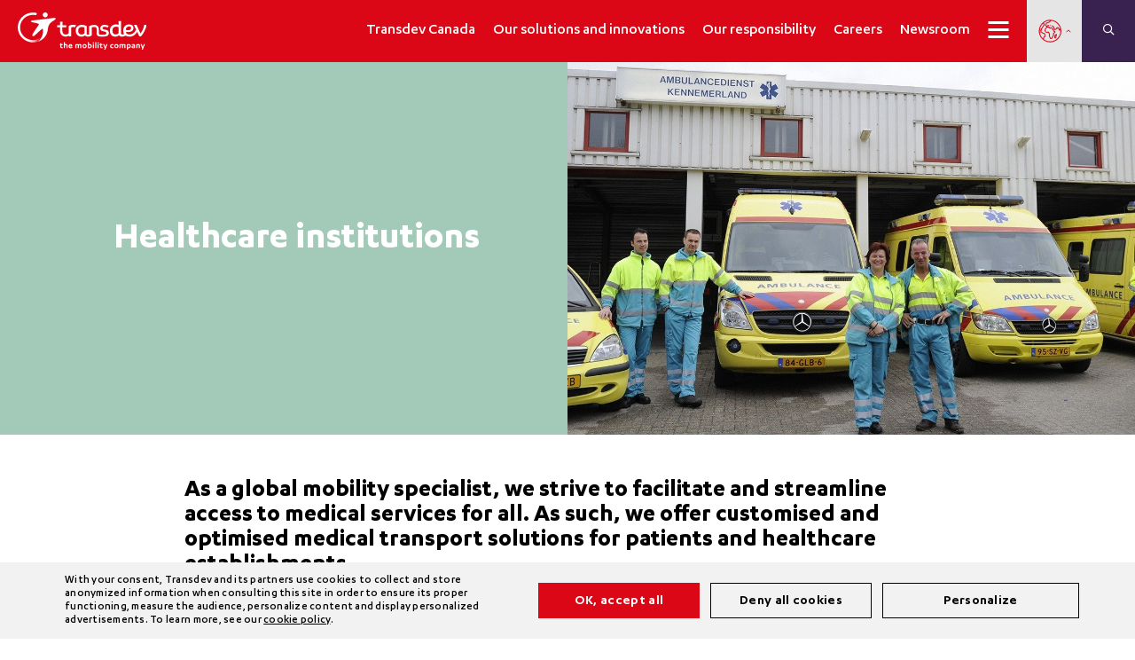

--- FILE ---
content_type: text/html; charset=UTF-8
request_url: https://www.transdev.ca/en/our-solutions/our-worldwide-solutions/healthcare-institutions/
body_size: 48370
content:
<!DOCTYPE html>
<html lang="en-US">

<head>
    <link rel="preload" crossorigin="anonymous" href="https://www.transdev.ca/wp-content/themes/transdev/assets/css/fontawesome/webfonts/fa-brands-400.woff2" as="font">
    <link rel="preload" crossorigin="anonymous" href="https://www.transdev.ca/wp-content/themes/transdev/assets/css/fontawesome/webfonts/fa-duotone-900.woff2" as="font">
    <link rel="preload" crossorigin="anonymous" href="https://www.transdev.ca/wp-content/themes/transdev/assets/css/fontawesome/webfonts/fa-light-300.woff2" as="font">
    <link rel="preload" crossorigin="anonymous" href="https://www.transdev.ca/wp-content/themes/transdev/assets/css/fontawesome/webfonts/fa-regular-400.woff2" as="font">
    <link rel="preload" crossorigin="anonymous" href="https://www.transdev.ca/wp-content/themes/transdev/assets/css/fontawesome/webfonts/fa-solid-900.woff2" as="font">
    <link rel="preload" crossorigin="anonymous" href="https://www.transdev.ca/wp-content/themes/transdev/assets/fonts/karbon/Karbon-Bold.woff2" as="font">
    <link rel="preload" crossorigin="anonymous" href="https://www.transdev.ca/wp-content/themes/transdev/assets/fonts/karbon/Karbon-Light.woff2" as="font">
    <link rel="preload" crossorigin="anonymous" href="https://www.transdev.ca/wp-content/themes/transdev/assets/fonts/karbon/Karbon-Medium.woff2" as="font">
    <link rel="preload" crossorigin="anonymous" href="https://www.transdev.ca/wp-content/themes/transdev/assets/fonts/karbon/Karbon-Regular.woff2" as="font">
    <link rel="preload" crossorigin="anonymous" href="https://www.transdev.ca/wp-content/themes/transdev/assets/fonts/karbon/Karbon-Semibold.woff2" as="font">
    <link rel="preload" crossorigin="anonymous" href="https://www.transdev.ca/wp-content/themes/transdev/assets/fonts/move/MOVE-Regular.woff2" as="font">
    <link rel="preload" crossorigin="anonymous" href="https://www.transdev.ca/wp-content/themes/transdev/assets/js/slick/fonts/slick.woff" as="font">

    <meta charset="UTF-8">
    <meta name="viewport" content="width=device-width,initial-scale=1, maximum-scale=1, user-scalable=no">

    <title>Ambulances and medical transport for the disabled</title>

    <meta name='robots' content='index, follow, max-image-preview:large, max-snippet:-1, max-video-preview:-1' />
<link rel="alternate" href="https://www.transdev.ca/fr/nos-solutions/nos-solutions-dans-le-monde/etablissements-de-sante/" hreflang="fr" />
<link rel="alternate" href="https://www.transdev.ca/en/our-solutions/our-worldwide-solutions/healthcare-institutions/" hreflang="en" />

	<!-- This site is optimized with the Yoast SEO plugin v23.6 - https://yoast.com/wordpress/plugins/seo/ -->
	<meta name="description" content="In addition to Optimos and Partenaires Carius, discover Santé Mobilité Services, the provider of mobility solutions for patients by Transdev" />
	<link rel="canonical" href="https://www.transdev.ca/en/our-solutions/our-worldwide-solutions/healthcare-institutions/" />
	<meta property="og:locale" content="en_US" />
	<meta property="og:locale:alternate" content="fr_FR" />
	<meta property="og:type" content="article" />
	<meta property="og:title" content="Ambulances and medical transport for the disabled" />
	<meta property="og:description" content="In addition to Optimos and Partenaires Carius, discover Santé Mobilité Services, the provider of mobility solutions for patients by Transdev" />
	<meta property="og:url" content="https://www.transdev.ca/en/our-solutions/our-worldwide-solutions/healthcare-institutions/" />
	<meta property="og:site_name" content="Transdev Canada" />
	<meta property="article:modified_time" content="2023-07-25T12:04:00+00:00" />
	<meta property="og:image" content="https://www.transdev.ca/wp-content/uploads/sites/7/2018/06/etablissement_sante.jpg" />
	<meta property="og:image:width" content="1920" />
	<meta property="og:image:height" content="768" />
	<meta property="og:image:type" content="image/jpeg" />
	<meta name="twitter:card" content="summary_large_image" />
	<meta name="twitter:label1" content="Est. reading time" />
	<meta name="twitter:data1" content="3 minutes" />
	<script type="application/ld+json" class="yoast-schema-graph">{"@context":"https://schema.org","@graph":[{"@type":"WebPage","@id":"https://www.transdev.ca/en/our-solutions/our-worldwide-solutions/healthcare-institutions/","url":"https://www.transdev.ca/en/our-solutions/our-worldwide-solutions/healthcare-institutions/","name":"Ambulances and medical transport for the disabled","isPartOf":{"@id":"https://www.transdev.ca/en/#website"},"primaryImageOfPage":{"@id":"https://www.transdev.ca/en/our-solutions/our-worldwide-solutions/healthcare-institutions/#primaryimage"},"image":{"@id":"https://www.transdev.ca/en/our-solutions/our-worldwide-solutions/healthcare-institutions/#primaryimage"},"thumbnailUrl":"https://www.transdev.ca/wp-content/uploads/sites/7/2018/06/etablissement_sante.jpg","datePublished":"2018-05-29T10:52:20+00:00","dateModified":"2023-07-25T12:04:00+00:00","description":"In addition to Optimos and Partenaires Carius, discover Santé Mobilité Services, the provider of mobility solutions for patients by Transdev","breadcrumb":{"@id":"https://www.transdev.ca/en/our-solutions/our-worldwide-solutions/healthcare-institutions/#breadcrumb"},"inLanguage":"en-US","potentialAction":[{"@type":"ReadAction","target":["https://www.transdev.ca/en/our-solutions/our-worldwide-solutions/healthcare-institutions/"]}]},{"@type":"ImageObject","inLanguage":"en-US","@id":"https://www.transdev.ca/en/our-solutions/our-worldwide-solutions/healthcare-institutions/#primaryimage","url":"https://www.transdev.ca/wp-content/uploads/sites/7/2018/06/etablissement_sante.jpg","contentUrl":"https://www.transdev.ca/wp-content/uploads/sites/7/2018/06/etablissement_sante.jpg","width":1920,"height":768,"caption":"Equipe ambulanciers"},{"@type":"BreadcrumbList","@id":"https://www.transdev.ca/en/our-solutions/our-worldwide-solutions/healthcare-institutions/#breadcrumb","itemListElement":[{"@type":"ListItem","position":1,"name":"Home","item":"https://www.transdev.ca/fr/"},{"@type":"ListItem","position":2,"name":"Our solutions","item":"https://www.transdev.ca/en/our-solutions/"},{"@type":"ListItem","position":3,"name":"Our worldwide solutions","item":"https://www.transdev.ca/en/our-solutions/our-worldwide-solutions/"},{"@type":"ListItem","position":4,"name":"Healthcare institutions"}]},{"@type":"WebSite","@id":"https://www.transdev.ca/en/#website","url":"https://www.transdev.ca/en/","name":"Transdev Canada","description":"Intégrateur de mobilité","potentialAction":[{"@type":"SearchAction","target":{"@type":"EntryPoint","urlTemplate":"https://www.transdev.ca/en/?s={search_term_string}"},"query-input":{"@type":"PropertyValueSpecification","valueRequired":true,"valueName":"search_term_string"}}],"inLanguage":"en-US"}]}</script>
	<!-- / Yoast SEO plugin. -->


<link rel='dns-prefetch' href='//cdnjs.cloudflare.com' />
<link rel='dns-prefetch' href='//fonts.googleapis.com' />
<style type="text/css">.pt_splitter {
	display: block;
}</style><link rel='stylesheet' id='sweetalert2-css' href='https://www.transdev.ca/wp-content/plugins/user-registration/assets/css/sweetalert2/sweetalert2.min.css?ver=10.16.7' type='text/css' media='all' />
<link rel='stylesheet' id='user-registration-general-css' href='https://www.transdev.ca/wp-content/plugins/user-registration/assets/css/user-registration.css?ver=3.1.2' type='text/css' media='all' />
<link rel='stylesheet' id='user-registration-smallscreen-css' href='https://www.transdev.ca/wp-content/plugins/user-registration/assets/css/user-registration-smallscreen.css?ver=3.1.2' type='text/css' media='only screen and (max-width: 768px)' />
<link rel='stylesheet' id='user-registration-my-account-layout-css' href='https://www.transdev.ca/wp-content/plugins/user-registration/assets/css/my-account-layout.css?ver=3.1.2' type='text/css' media='all' />
<link rel='stylesheet' id='dashicons-css' href='https://www.transdev.ca/wp-includes/css/dashicons.min.css?ver=a2cffb6e870f658f5d08a7a4ad05a2d1' type='text/css' media='all' />
<style id='classic-theme-styles-inline-css' type='text/css'>
/*! This file is auto-generated */
.wp-block-button__link{color:#fff;background-color:#32373c;border-radius:9999px;box-shadow:none;text-decoration:none;padding:calc(.667em + 2px) calc(1.333em + 2px);font-size:1.125em}.wp-block-file__button{background:#32373c;color:#fff;text-decoration:none}
</style>
<style id='global-styles-inline-css' type='text/css'>
:root{--wp--preset--aspect-ratio--square: 1;--wp--preset--aspect-ratio--4-3: 4/3;--wp--preset--aspect-ratio--3-4: 3/4;--wp--preset--aspect-ratio--3-2: 3/2;--wp--preset--aspect-ratio--2-3: 2/3;--wp--preset--aspect-ratio--16-9: 16/9;--wp--preset--aspect-ratio--9-16: 9/16;--wp--preset--color--black: #000000;--wp--preset--color--cyan-bluish-gray: #abb8c3;--wp--preset--color--white: #ffffff;--wp--preset--color--pale-pink: #f78da7;--wp--preset--color--vivid-red: #cf2e2e;--wp--preset--color--luminous-vivid-orange: #ff6900;--wp--preset--color--luminous-vivid-amber: #fcb900;--wp--preset--color--light-green-cyan: #7bdcb5;--wp--preset--color--vivid-green-cyan: #00d084;--wp--preset--color--pale-cyan-blue: #8ed1fc;--wp--preset--color--vivid-cyan-blue: #0693e3;--wp--preset--color--vivid-purple: #9b51e0;--wp--preset--gradient--vivid-cyan-blue-to-vivid-purple: linear-gradient(135deg,rgba(6,147,227,1) 0%,rgb(155,81,224) 100%);--wp--preset--gradient--light-green-cyan-to-vivid-green-cyan: linear-gradient(135deg,rgb(122,220,180) 0%,rgb(0,208,130) 100%);--wp--preset--gradient--luminous-vivid-amber-to-luminous-vivid-orange: linear-gradient(135deg,rgba(252,185,0,1) 0%,rgba(255,105,0,1) 100%);--wp--preset--gradient--luminous-vivid-orange-to-vivid-red: linear-gradient(135deg,rgba(255,105,0,1) 0%,rgb(207,46,46) 100%);--wp--preset--gradient--very-light-gray-to-cyan-bluish-gray: linear-gradient(135deg,rgb(238,238,238) 0%,rgb(169,184,195) 100%);--wp--preset--gradient--cool-to-warm-spectrum: linear-gradient(135deg,rgb(74,234,220) 0%,rgb(151,120,209) 20%,rgb(207,42,186) 40%,rgb(238,44,130) 60%,rgb(251,105,98) 80%,rgb(254,248,76) 100%);--wp--preset--gradient--blush-light-purple: linear-gradient(135deg,rgb(255,206,236) 0%,rgb(152,150,240) 100%);--wp--preset--gradient--blush-bordeaux: linear-gradient(135deg,rgb(254,205,165) 0%,rgb(254,45,45) 50%,rgb(107,0,62) 100%);--wp--preset--gradient--luminous-dusk: linear-gradient(135deg,rgb(255,203,112) 0%,rgb(199,81,192) 50%,rgb(65,88,208) 100%);--wp--preset--gradient--pale-ocean: linear-gradient(135deg,rgb(255,245,203) 0%,rgb(182,227,212) 50%,rgb(51,167,181) 100%);--wp--preset--gradient--electric-grass: linear-gradient(135deg,rgb(202,248,128) 0%,rgb(113,206,126) 100%);--wp--preset--gradient--midnight: linear-gradient(135deg,rgb(2,3,129) 0%,rgb(40,116,252) 100%);--wp--preset--font-size--small: 13px;--wp--preset--font-size--medium: 20px;--wp--preset--font-size--large: 36px;--wp--preset--font-size--x-large: 42px;--wp--preset--spacing--20: 0.44rem;--wp--preset--spacing--30: 0.67rem;--wp--preset--spacing--40: 1rem;--wp--preset--spacing--50: 1.5rem;--wp--preset--spacing--60: 2.25rem;--wp--preset--spacing--70: 3.38rem;--wp--preset--spacing--80: 5.06rem;--wp--preset--shadow--natural: 6px 6px 9px rgba(0, 0, 0, 0.2);--wp--preset--shadow--deep: 12px 12px 50px rgba(0, 0, 0, 0.4);--wp--preset--shadow--sharp: 6px 6px 0px rgba(0, 0, 0, 0.2);--wp--preset--shadow--outlined: 6px 6px 0px -3px rgba(255, 255, 255, 1), 6px 6px rgba(0, 0, 0, 1);--wp--preset--shadow--crisp: 6px 6px 0px rgba(0, 0, 0, 1);}:where(.is-layout-flex){gap: 0.5em;}:where(.is-layout-grid){gap: 0.5em;}body .is-layout-flex{display: flex;}.is-layout-flex{flex-wrap: wrap;align-items: center;}.is-layout-flex > :is(*, div){margin: 0;}body .is-layout-grid{display: grid;}.is-layout-grid > :is(*, div){margin: 0;}:where(.wp-block-columns.is-layout-flex){gap: 2em;}:where(.wp-block-columns.is-layout-grid){gap: 2em;}:where(.wp-block-post-template.is-layout-flex){gap: 1.25em;}:where(.wp-block-post-template.is-layout-grid){gap: 1.25em;}.has-black-color{color: var(--wp--preset--color--black) !important;}.has-cyan-bluish-gray-color{color: var(--wp--preset--color--cyan-bluish-gray) !important;}.has-white-color{color: var(--wp--preset--color--white) !important;}.has-pale-pink-color{color: var(--wp--preset--color--pale-pink) !important;}.has-vivid-red-color{color: var(--wp--preset--color--vivid-red) !important;}.has-luminous-vivid-orange-color{color: var(--wp--preset--color--luminous-vivid-orange) !important;}.has-luminous-vivid-amber-color{color: var(--wp--preset--color--luminous-vivid-amber) !important;}.has-light-green-cyan-color{color: var(--wp--preset--color--light-green-cyan) !important;}.has-vivid-green-cyan-color{color: var(--wp--preset--color--vivid-green-cyan) !important;}.has-pale-cyan-blue-color{color: var(--wp--preset--color--pale-cyan-blue) !important;}.has-vivid-cyan-blue-color{color: var(--wp--preset--color--vivid-cyan-blue) !important;}.has-vivid-purple-color{color: var(--wp--preset--color--vivid-purple) !important;}.has-black-background-color{background-color: var(--wp--preset--color--black) !important;}.has-cyan-bluish-gray-background-color{background-color: var(--wp--preset--color--cyan-bluish-gray) !important;}.has-white-background-color{background-color: var(--wp--preset--color--white) !important;}.has-pale-pink-background-color{background-color: var(--wp--preset--color--pale-pink) !important;}.has-vivid-red-background-color{background-color: var(--wp--preset--color--vivid-red) !important;}.has-luminous-vivid-orange-background-color{background-color: var(--wp--preset--color--luminous-vivid-orange) !important;}.has-luminous-vivid-amber-background-color{background-color: var(--wp--preset--color--luminous-vivid-amber) !important;}.has-light-green-cyan-background-color{background-color: var(--wp--preset--color--light-green-cyan) !important;}.has-vivid-green-cyan-background-color{background-color: var(--wp--preset--color--vivid-green-cyan) !important;}.has-pale-cyan-blue-background-color{background-color: var(--wp--preset--color--pale-cyan-blue) !important;}.has-vivid-cyan-blue-background-color{background-color: var(--wp--preset--color--vivid-cyan-blue) !important;}.has-vivid-purple-background-color{background-color: var(--wp--preset--color--vivid-purple) !important;}.has-black-border-color{border-color: var(--wp--preset--color--black) !important;}.has-cyan-bluish-gray-border-color{border-color: var(--wp--preset--color--cyan-bluish-gray) !important;}.has-white-border-color{border-color: var(--wp--preset--color--white) !important;}.has-pale-pink-border-color{border-color: var(--wp--preset--color--pale-pink) !important;}.has-vivid-red-border-color{border-color: var(--wp--preset--color--vivid-red) !important;}.has-luminous-vivid-orange-border-color{border-color: var(--wp--preset--color--luminous-vivid-orange) !important;}.has-luminous-vivid-amber-border-color{border-color: var(--wp--preset--color--luminous-vivid-amber) !important;}.has-light-green-cyan-border-color{border-color: var(--wp--preset--color--light-green-cyan) !important;}.has-vivid-green-cyan-border-color{border-color: var(--wp--preset--color--vivid-green-cyan) !important;}.has-pale-cyan-blue-border-color{border-color: var(--wp--preset--color--pale-cyan-blue) !important;}.has-vivid-cyan-blue-border-color{border-color: var(--wp--preset--color--vivid-cyan-blue) !important;}.has-vivid-purple-border-color{border-color: var(--wp--preset--color--vivid-purple) !important;}.has-vivid-cyan-blue-to-vivid-purple-gradient-background{background: var(--wp--preset--gradient--vivid-cyan-blue-to-vivid-purple) !important;}.has-light-green-cyan-to-vivid-green-cyan-gradient-background{background: var(--wp--preset--gradient--light-green-cyan-to-vivid-green-cyan) !important;}.has-luminous-vivid-amber-to-luminous-vivid-orange-gradient-background{background: var(--wp--preset--gradient--luminous-vivid-amber-to-luminous-vivid-orange) !important;}.has-luminous-vivid-orange-to-vivid-red-gradient-background{background: var(--wp--preset--gradient--luminous-vivid-orange-to-vivid-red) !important;}.has-very-light-gray-to-cyan-bluish-gray-gradient-background{background: var(--wp--preset--gradient--very-light-gray-to-cyan-bluish-gray) !important;}.has-cool-to-warm-spectrum-gradient-background{background: var(--wp--preset--gradient--cool-to-warm-spectrum) !important;}.has-blush-light-purple-gradient-background{background: var(--wp--preset--gradient--blush-light-purple) !important;}.has-blush-bordeaux-gradient-background{background: var(--wp--preset--gradient--blush-bordeaux) !important;}.has-luminous-dusk-gradient-background{background: var(--wp--preset--gradient--luminous-dusk) !important;}.has-pale-ocean-gradient-background{background: var(--wp--preset--gradient--pale-ocean) !important;}.has-electric-grass-gradient-background{background: var(--wp--preset--gradient--electric-grass) !important;}.has-midnight-gradient-background{background: var(--wp--preset--gradient--midnight) !important;}.has-small-font-size{font-size: var(--wp--preset--font-size--small) !important;}.has-medium-font-size{font-size: var(--wp--preset--font-size--medium) !important;}.has-large-font-size{font-size: var(--wp--preset--font-size--large) !important;}.has-x-large-font-size{font-size: var(--wp--preset--font-size--x-large) !important;}
:where(.wp-block-post-template.is-layout-flex){gap: 1.25em;}:where(.wp-block-post-template.is-layout-grid){gap: 1.25em;}
:where(.wp-block-columns.is-layout-flex){gap: 2em;}:where(.wp-block-columns.is-layout-grid){gap: 2em;}
:root :where(.wp-block-pullquote){font-size: 1.5em;line-height: 1.6;}
</style>
<link rel='stylesheet' id='contact-form-7-css' href='https://www.transdev.ca/wp-content/plugins/contact-form-7/includes/css/styles.css?ver=5.9.3' type='text/css' media='all' />
<link rel='stylesheet' id='cf7md_roboto-css' href='//fonts.googleapis.com/css?family=Roboto:400,500' type='text/css' media='all' />
<link rel='stylesheet' id='cf7-material-design-css' href='https://www.transdev.ca/wp-content/plugins/material-design-for-contact-form-7-premium/public/../assets/css/cf7-material-design.css?ver=2.0' type='text/css' media='all' />
<link rel='stylesheet' id='fontawesomepro-css' href='https://www.transdev.ca/wp-content/themes/transdev/assets/css/fontawesome/css/all.min.css?ver=7.0.11' type='text/css' media='all' />
<link rel='stylesheet' id='transdev-style-css' href='https://www.transdev.ca/wp-content/themes/transdev/style.css?ver=7.0.11' type='text/css' media='all' />
<link rel='stylesheet' id='transdev-tooltipster-css' href='https://www.transdev.ca/wp-content/themes/transdev/assets/js/tooltipster/css/tooltipster.bundle.min.css?ver=7.0.11' type='text/css' media='all' />
<link rel='stylesheet' id='morphext-css' href='https://www.transdev.ca/wp-content/themes/transdev/assets/js/morphext/morphext.css?ver=7.0.11' type='text/css' media='all' />
<link rel='stylesheet' id='selectric-css' href='https://www.transdev.ca/wp-content/themes/transdev/assets/js/selectric/selectric.css?ver=7.0.11' type='text/css' media='all' />
<link rel='stylesheet' id='transdev-font-css' href='https://www.transdev.ca/wp-content/themes/transdev/assets/css/font-face.css?ver=7.0.11' type='text/css' media='all' />
<link rel='stylesheet' id='transdev-editor-css' href='https://www.transdev.ca/wp-content/themes/transdev/assets/css/editor.css?ver=7.0.11' type='text/css' media='all' />
<link rel='stylesheet' id='transdev-breadcrumb-css' href='https://www.transdev.ca/wp-content/themes/transdev/assets/css/blocs/breadcrumb.css?ver=7.0.11' type='text/css' media='all' />
<link rel='stylesheet' id='transdev-messages-css' href='https://www.transdev.ca/wp-content/themes/transdev/assets/css/messages.css?ver=7.0.11' type='text/css' media='all' />
<link rel='stylesheet' id='slick-2-css' href='https://www.transdev.ca/wp-content/themes/transdev/assets/css/slick.css?ver=1.8.1' type='text/css' media='1' />
<link rel='stylesheet' id='slick-theme-2-css' href='https://www.transdev.ca/wp-content/themes/transdev/assets/css/slick-theme.css?ver=1.8.1' type='text/css' media='1' />
<link rel='stylesheet' id='transdev-experts-hero-css' href='https://www.transdev.ca/wp-content/themes/transdev/assets/css/components/experts_hero.css?ver=7.0.11' type='text/css' media='all' />
<link rel='stylesheet' id='transdev-experts-content-css' href='https://www.transdev.ca/wp-content/themes/transdev/assets/css/components/experts_content.css?ver=7.0.11' type='text/css' media='all' />
<link rel='stylesheet' id='transdev-experts-contributions-css' href='https://www.transdev.ca/wp-content/themes/transdev/assets/css/components/experts_contributions.css?ver=7.0.11' type='text/css' media='all' />
<link rel='stylesheet' id='transdev-hero-main-css' href='https://www.transdev.ca/wp-content/themes/transdev/assets/css/blocs/hero_main.css?ver=7.0.11' type='text/css' media='all' />
<link rel='stylesheet' id='slick-css' href='https://www.transdev.ca/wp-content/themes/transdev/assets/js/slick/slick.css?ver=a2cffb6e870f658f5d08a7a4ad05a2d1' type='text/css' media='all' />
<link rel='stylesheet' id='slick-theme-css' href='https://www.transdev.ca/wp-content/themes/transdev/assets/js/slick/slick-theme.css?ver=a2cffb6e870f658f5d08a7a4ad05a2d1' type='text/css' media='all' />
<link rel='stylesheet' id='selectstyles2-css' href='https://www.transdev.ca/wp-content/themes/transdev/assets/css/blocs/select2.min.css?ver=7.0.11' type='text/css' media='all' />
<link rel='stylesheet' id='transdev-hero-title-css' href='https://www.transdev.ca/wp-content/themes/transdev/assets/css/blocs/hero_title.css?ver=7.0.11' type='text/css' media='all' />
<link rel='stylesheet' id='transdev-hero-carousel-css' href='https://www.transdev.ca/wp-content/themes/transdev/assets/css/blocs/hero_carousel.css?ver=7.0.11' type='text/css' media='all' />
<link rel='stylesheet' id='transdev-hero-petit-css' href='https://www.transdev.ca/wp-content/themes/transdev/assets/css/blocs/hero_petit.css?ver=7.0.11' type='text/css' media='all' />
<link rel='stylesheet' id='transdev-job-ad-css' href='https://www.transdev.ca/wp-content/themes/transdev/assets/css/blocs/job-ad.css?ver=7.0.11' type='text/css' media='all' />
<link rel='stylesheet' id='transdev-job-list-css' href='https://www.transdev.ca/wp-content/themes/transdev/assets/css/blocs/job_list.css?ver=7.0.11' type='text/css' media='all' />
<link rel='stylesheet' id='transdev-follow_us-css' href='https://www.transdev.ca/wp-content/themes/transdev/assets/css/blocs/follow_us.css?ver=7.0.11' type='text/css' media='all' />
<link rel='stylesheet' id='transdev-near-you-css' href='https://www.transdev.ca/wp-content/themes/transdev/assets/css/blocs/near-you.css?ver=7.0.11' type='text/css' media='all' />
<link rel='stylesheet' id='transdev-news-css' href='https://www.transdev.ca/wp-content/themes/transdev/assets/css/blocs/news.css?ver=7.0.11' type='text/css' media='all' />
<link rel='stylesheet' id='transdev-recruitment-css' href='https://www.transdev.ca/wp-content/themes/transdev/assets/css/blocs/recruitment.css?ver=7.0.11' type='text/css' media='all' />
<link rel='stylesheet' id='transdev-map-regions-css' href='https://www.transdev.ca/wp-content/themes/transdev/assets/css/blocs/map-regions.css?ver=7.0.11' type='text/css' media='all' />
<link rel='stylesheet' id='transdev-map-css' href='https://www.transdev.ca/wp-content/themes/transdev/assets/css/blocs/map.css?ver=7.0.11' type='text/css' media='all' />
<link rel='stylesheet' id='transdev-map-schools-autocomplete-css' href='https://www.transdev.ca/wp-content/themes/transdev/assets/autocomplete/css/autoComplete.02.css?ver=7.0.11' type='text/css' media='all' />
<link rel='stylesheet' id='transdev-map-schools-css' href='https://www.transdev.ca/wp-content/themes/transdev/assets/css/blocs/map-schools.css?ver=7.0.11' type='text/css' media='all' />
<link rel='stylesheet' id='transdev-map-rh-css' href='https://www.transdev.ca/wp-content/themes/transdev/assets/css/blocs/map-rh.css?ver=7.0.11' type='text/css' media='all' />
<link rel='stylesheet' id='transdev-anchors-css' href='https://www.transdev.ca/wp-content/themes/transdev/assets/css/blocs/anchors.css?ver=7.0.11' type='text/css' media='all' />
<link rel='stylesheet' id='transdev-video-css' href='https://www.transdev.ca/wp-content/themes/transdev/assets/css/blocs/video.css?ver=7.0.11' type='text/css' media='all' />
<link rel='stylesheet' id='transdev-video-extended-css' href='https://www.transdev.ca/wp-content/themes/transdev/assets/css/blocs/video-extended.css?ver=7.0.11' type='text/css' media='all' />
<link rel='stylesheet' id='transdev-contact-css' href='https://www.transdev.ca/wp-content/themes/transdev/assets/css/blocs/contact.css?ver=7.0.11' type='text/css' media='all' />
<link rel='stylesheet' id='transdev-governance-css' href='https://www.transdev.ca/wp-content/themes/transdev/assets/css/blocs/governance.css?ver=7.0.11' type='text/css' media='all' />
<link rel='stylesheet' id='transdev-cross-content-css' href='https://www.transdev.ca/wp-content/themes/transdev/assets/css/blocs/cross-content.css?ver=7.0.11' type='text/css' media='all' />
<link rel='stylesheet' id='transdev-left-single-css' href='https://www.transdev.ca/wp-content/themes/transdev/assets/css/blocs/left-single.css?ver=7.0.11' type='text/css' media='all' />
<link rel='stylesheet' id='transdev-right-single-css' href='https://www.transdev.ca/wp-content/themes/transdev/assets/css/blocs/right-single.css?ver=7.0.11' type='text/css' media='all' />
<link rel='stylesheet' id='transdev-bg-img-left-text-right-css' href='https://www.transdev.ca/wp-content/themes/transdev/assets/css/blocs/bg-img-left-text-right.css?ver=7.0.11' type='text/css' media='all' />
<link rel='stylesheet' id='transdev-key-numbers-css' href='https://www.transdev.ca/wp-content/themes/transdev/assets/css/blocs/key_numbers.css?ver=7.0.11' type='text/css' media='all' />
<link rel='stylesheet' id='transdev-recruitment-links-css' href='https://www.transdev.ca/wp-content/themes/transdev/assets/css/blocs/recruitment_links.css?ver=7.0.11' type='text/css' media='all' />
<link rel='stylesheet' id='transdev-full-width-block-css' href='https://www.transdev.ca/wp-content/themes/transdev/assets/css/blocs/full-width-block.css?ver=7.0.11' type='text/css' media='all' />
<link rel='stylesheet' id='transdev-text-left-download-right-css' href='https://www.transdev.ca/wp-content/themes/transdev/assets/css/blocs/text-left-download-right.css?ver=7.0.11' type='text/css' media='all' />
<link rel='stylesheet' id='transdev-image_text_number-css' href='https://www.transdev.ca/wp-content/themes/transdev/assets/css/blocs/image_text_number.css?ver=7.0.11' type='text/css' media='all' />
<link rel='stylesheet' id='transdev-solutions-css' href='https://www.transdev.ca/wp-content/themes/transdev/assets/css/blocs/solutions.css?ver=7.0.11' type='text/css' media='all' />
<link rel='stylesheet' id='transdev-comite-executif-css' href='https://www.transdev.ca/wp-content/themes/transdev/assets/css/blocs/comite-executif.css?ver=7.0.11' type='text/css' media='all' />
<link rel='stylesheet' id='3_columns_custom-css' href='https://www.transdev.ca/wp-content/themes/transdev/assets/css/blocs/3_columns_custom.css?ver=7.0.11' type='text/css' media='all' />
<link rel='stylesheet' id='transdev-exergue-css' href='https://www.transdev.ca/wp-content/themes/transdev/assets/css/blocs/exergue.css?ver=7.0.11' type='text/css' media='all' />
<link rel='stylesheet' id='transdev-lettrine-css' href='https://www.transdev.ca/wp-content/themes/transdev/assets/css/blocs/lettrine.css?ver=7.0.11' type='text/css' media='all' />
<link rel='stylesheet' id='transdev-about-css' href='https://www.transdev.ca/wp-content/themes/transdev/assets/css/blocs/about.css?ver=7.0.11' type='text/css' media='all' />
<link rel='stylesheet' id='transdev-accordion-css' href='https://www.transdev.ca/wp-content/themes/transdev/assets/css/blocs/accordion.css?ver=7.0.11' type='text/css' media='all' />
<link rel='stylesheet' id='transdev-image-left-text-right-css' href='https://www.transdev.ca/wp-content/themes/transdev/assets/css/blocs/image-left-text-right.css?ver=7.0.11' type='text/css' media='all' />
<link rel='stylesheet' id='transdev-teaser-content-css' href='https://www.transdev.ca/wp-content/themes/transdev/assets/css/blocs/teaser-content.css?ver=7.0.11' type='text/css' media='all' />
<link rel='stylesheet' id='transdev-text-media-css' href='https://www.transdev.ca/wp-content/themes/transdev/assets/css/blocs/text-media.css?ver=7.0.11' type='text/css' media='all' />
<link rel='stylesheet' id='ur-frontend-form-css' href='https://www.transdev.ca/wp-content/themes/transdev/assets/css/ur-frontend-form.css?ver=7.0.11' type='text/css' media='all' />
<link rel='stylesheet' id='video-carousel-elementor-css' href='https://www.transdev.ca/wp-content/themes/transdev/assets/css/blocs/video-carousel-elementor.css?ver=7.0.11' type='text/css' media='all' />
<link rel='stylesheet' id='transdev-animations-css' href='https://www.transdev.ca/wp-content/themes/transdev/assets/css/blocs/animations.css?ver=7.0.11' type='text/css' media='all' />
<link rel='stylesheet' id='transdev-intl-tel-input-css' href='https://www.transdev.ca/wp-content/themes/transdev/assets/intl-tel-input/css/intlTelInput.min.css?ver=17.0.0' type='text/css' media='all' />
<link rel='stylesheet' id='transdev-rental-form-css' href='https://www.transdev.ca/wp-content/themes/transdev/assets/css/rental_form.css?ver=7.0.11' type='text/css' media='all' />
<link rel='stylesheet' id='transdev-material-design-css' href='https://www.transdev.ca/wp-content/themes/transdev/assets/js/material-design/material.css?ver=7.0.11' type='text/css' media='all' />
<link rel='stylesheet' id='transdev-material-design-select-css' href='https://www.transdev.ca/wp-content/themes/transdev/assets/js/material-design/getmdl-select.min.css?ver=7.0.11' type='text/css' media='all' />
<link rel='stylesheet' id='transdev-validation-engine-style-css' href='https://www.transdev.ca/wp-content/themes/transdev/assets/js/jQuery-Validation-Engine/css/validationEngine.jquery.css?ver=7.0.11' type='text/css' media='all' />
<link rel='stylesheet' id='transdev-tac-css' href='https://www.transdev.ca/wp-content/themes/transdev/assets/css/tac.css?ver=7.0.11' type='text/css' media='all' />
<link rel='stylesheet' id='transdev-flags-css' href='https://www.transdev.ca/wp-content/themes/transdev/assets/css/flags32-iso-3166-1-alpha-3.css?ver=7.0.11' type='text/css' media='all' />
<link rel='stylesheet' id='transdev-offres-css' href='https://www.transdev.ca/wp-content/themes/transdev/assets/css/blocs/offres.css?ver=7.0.11' type='text/css' media='all' />
<link rel='stylesheet' id='transdev-tpl-contact-css' href='https://www.transdev.ca/wp-content/themes/transdev/assets/css/tpl_contact.css?ver=7.0.11' type='text/css' media='all' />
<link rel='stylesheet' id='transdev-responsive-css' href='https://www.transdev.ca/wp-content/themes/transdev/assets/css/responsive.css?ver=7.0.11' type='text/css' media='all' />
<link rel='stylesheet' id='transdev-retina-css' href='https://www.transdev.ca/wp-content/themes/transdev/assets/css/retina.css?ver=7.0.11' type='text/css' media='all' />
<link rel='stylesheet' id='walcf7-datepicker-css-css' href='https://www.transdev.ca/wp-content/plugins/cf7-datetimepicker-pro/assets/css/jquery.datetimepicker.min.css?ver=1.0.0' type='text/css' media='all' />
<link rel='stylesheet' id='algolia-autocomplete-css' href='https://www.transdev.ca/wp-content/plugins/wp-search-with-algolia/css/algolia-autocomplete.css?ver=2.8.0' type='text/css' media='all' />
<link rel='stylesheet' id='cf7cf-style-css' href='https://www.transdev.ca/wp-content/plugins/cf7-conditional-fields/style.css?ver=2.4.10' type='text/css' media='all' />
<link rel='stylesheet' id='elementor-icons-css' href='https://www.transdev.ca/wp-content/plugins/elementor/assets/lib/eicons/css/elementor-icons.min.css?ver=5.31.0' type='text/css' media='all' />
<link rel='stylesheet' id='elementor-frontend-css' href='https://www.transdev.ca/wp-content/plugins/elementor/assets/css/frontend.min.css?ver=3.24.7' type='text/css' media='all' />
<link rel='stylesheet' id='swiper-css' href='https://www.transdev.ca/wp-content/plugins/elementor/assets/lib/swiper/v8/css/swiper.min.css?ver=8.4.5' type='text/css' media='all' />
<link rel='stylesheet' id='e-swiper-css' href='https://www.transdev.ca/wp-content/plugins/elementor/assets/css/conditionals/e-swiper.min.css?ver=3.24.7' type='text/css' media='all' />
<link rel='stylesheet' id='elementor-post-28485-css' href='https://www.transdev.ca/wp-content/uploads/sites/7/elementor/css/post-28485.css?ver=1729156309' type='text/css' media='all' />
<link rel='stylesheet' id='elementor-pro-css' href='https://www.transdev.ca/wp-content/plugins/elementor-pro/assets/css/frontend.min.css?ver=3.24.4' type='text/css' media='all' />
<link rel='stylesheet' id='widget-spacer-css' href='https://www.transdev.ca/wp-content/plugins/elementor/assets/css/widget-spacer.min.css?ver=3.24.7' type='text/css' media='all' />
<link rel='stylesheet' id='widget-heading-css' href='https://www.transdev.ca/wp-content/plugins/elementor/assets/css/widget-heading.min.css?ver=3.24.7' type='text/css' media='all' />
<link rel='stylesheet' id='widget-text-editor-css' href='https://www.transdev.ca/wp-content/plugins/elementor/assets/css/widget-text-editor.min.css?ver=3.24.7' type='text/css' media='all' />
<link rel='stylesheet' id='widget-image-css' href='https://www.transdev.ca/wp-content/plugins/elementor/assets/css/widget-image.min.css?ver=3.24.7' type='text/css' media='all' />
<link rel='stylesheet' id='elementor-post-10508-css' href='https://www.transdev.ca/wp-content/uploads/sites/7/elementor/css/post-10508.css?ver=1729186226' type='text/css' media='all' />
<link rel='stylesheet' id='google-fonts-1-css' href='https://fonts.googleapis.com/css?family=Roboto%3A100%2C100italic%2C200%2C200italic%2C300%2C300italic%2C400%2C400italic%2C500%2C500italic%2C600%2C600italic%2C700%2C700italic%2C800%2C800italic%2C900%2C900italic%7CRoboto+Slab%3A100%2C100italic%2C200%2C200italic%2C300%2C300italic%2C400%2C400italic%2C500%2C500italic%2C600%2C600italic%2C700%2C700italic%2C800%2C800italic%2C900%2C900italic&#038;display=auto&#038;ver=a2cffb6e870f658f5d08a7a4ad05a2d1' type='text/css' media='all' />
<link rel="preconnect" href="https://fonts.gstatic.com/" crossorigin><script type="text/javascript" src="https://www.transdev.ca/wp-includes/js/jquery/jquery.min.js?ver=3.7.1" id="jquery-core-js"></script>
<script type="text/javascript" src="https://www.transdev.ca/wp-includes/js/jquery/jquery-migrate.min.js?ver=3.4.1" id="jquery-migrate-js"></script>
<script type="text/javascript" src="https://www.transdev.ca/wp-content/themes/transdev/assets/js/anime.min.js?ver=7.0.11" id="anime-js-js"></script>
<script type="text/javascript" src="https://www.transdev.ca/wp-content/themes/transdev/assets/js/tooltipster/js/tooltipster.bundle.min.js?ver=7.0.11" id="transdev-tooltipster-js-js"></script>
<script type="text/javascript" src="https://www.transdev.ca/wp-content/themes/transdev/assets/js/slick/slick.min.js?ver=7.0.11" id="slick-js"></script>
<script type="text/javascript" src="https://www.transdev.ca/wp-content/themes/transdev/assets/js/morphext/morphext.min.js?ver=7.0.11" id="morphext-js"></script>
<script type="text/javascript" src="https://www.transdev.ca/wp-content/themes/transdev/assets/js/bigSlide.min.js?ver=7.0.11" id="transdev-bigslide-js"></script>
<script type="text/javascript" src="https://www.transdev.ca/wp-content/themes/transdev/assets/js/pagination.min.js?ver=7.0.11" id="transdev-pagination-js-js"></script>
<script type="text/javascript" id="transdev-js-extra">
/* <![CDATA[ */
var link_wording = "Link";
var image_menu = "https:\/\/www.transdev.ca\/wp-content\/themes\/transdev\/assets\/images\/bg_menu.jpg";
var ajax_url = "https:\/\/www.transdev.ca\/en";
var no_result_wording = "No region found";
var pll_current_language = "en";
/* ]]> */
</script>
<script type="text/javascript" src="https://www.transdev.ca/wp-content/themes/transdev/assets/js/scripts.js?ver=7.0.11" id="transdev-js"></script>
<script type="text/javascript" src="https://www.transdev.ca/wp-content/themes/transdev/assets/js/wpcf7.js?ver=7.0.11" id="transdev-wpcf7-js"></script>
<script type="text/javascript" src="https://www.transdev.ca/wp-content/themes/transdev/assets/js/selectric/jquery.selectric.min.js?ver=7.0.11" id="selectric-js"></script>
<script type="text/javascript" src="https://www.transdev.ca/wp-content/themes/transdev/assets/js/messages.js?ver=7.0.11" id="transdev-messages-js"></script>
<script type="text/javascript" src="https://www.transdev.ca/wp-content/themes/transdev/assets/js/blocs/map-regions.js?ver=7.0.11" id="transdev-map-regions-js"></script>
<script type="text/javascript" id="transdev-map-js-extra">
/* <![CDATA[ */
var imagePath_cluster = "https:\/\/www.transdev.ca\/wp-content\/themes\/transdev\/assets\/images\/cluster\/m";
/* ]]> */
</script>
<script type="text/javascript" src="https://www.transdev.ca/wp-content/themes/transdev/assets/js/blocs/map.js?ver=7.0.11" id="transdev-map-js"></script>
<script type="text/javascript" src="https://www.transdev.ca/wp-content/themes/transdev/assets/js/blocs/map-homepage.js?ver=7.0.11" id="transdev-map-homepage-js"></script>
<script type="text/javascript" src="https://www.transdev.ca/wp-content/themes/transdev/assets/js/blocs/map-emissions.js?ver=7.0.11" id="transdev-map-emissions-js"></script>
<script type="text/javascript" src="https://www.transdev.ca/wp-includes/js/underscore.min.js?ver=1.13.4" id="underscore-js"></script>
<script type="text/javascript" id="wp-util-js-extra">
/* <![CDATA[ */
var _wpUtilSettings = {"ajax":{"url":"\/wp-admin\/admin-ajax.php"}};
/* ]]> */
</script>
<script type="text/javascript" src="https://www.transdev.ca/wp-includes/js/wp-util.min.js?ver=a2cffb6e870f658f5d08a7a4ad05a2d1" id="wp-util-js"></script>
<script type="text/javascript" src="https://www.transdev.ca/wp-content/plugins/wp-search-with-algolia/js/algoliasearch/dist/algoliasearch-lite.umd.js?ver=2.8.0" id="algolia-search-js"></script>
<script type="text/javascript" src="https://www.transdev.ca/wp-content/plugins/wp-search-with-algolia/js/autocomplete.js/dist/autocomplete.min.js?ver=2.8.0" id="algolia-autocomplete-js"></script>
<script type="text/javascript" src="https://www.transdev.ca/wp-content/plugins/wp-search-with-algolia/js/instantsearch.js/dist/instantsearch.production.min.js?ver=2.8.0" id="algolia-instantsearch-js"></script>
<script type="text/javascript" src="https://www.transdev.ca/wp-content/themes/transdev/assets/js/algolia-search.js?ver=7.0.11" id="transdev-map-rh-algolia-js"></script>
<script type="text/javascript" src="https://www.transdev.ca/wp-content/themes/transdev/assets/js/blocs/map-rh.js?ver=7.0.11" id="transdev-map-rh-js"></script>
<script type="text/javascript" src="https://www.transdev.ca/wp-content/themes/transdev/assets/autocomplete/autoComplete.js?ver=7.0.11" id="transdev-map-schools-autocomplete-js"></script>
<script type="text/javascript" src="https://www.transdev.ca/wp-content/themes/transdev/assets/js/blocs/map-schools.js?ver=7.0.11" id="transdev-map-schools-js"></script>
<script type="text/javascript" src="https://www.transdev.ca/wp-content/themes/transdev/assets/js/blocs/burger-menu.js?ver=7.0.11" id="transdev-burger-menu-js"></script>
<script type="text/javascript" src="https://www.transdev.ca/wp-content/themes/transdev/assets/js/blocs/custom-forms.js?ver=7.0.11" id="transdev-custom-forms-js"></script>
<script type="text/javascript" src="https://www.transdev.ca/wp-content/themes/transdev/assets/js/blocs/fixed-informations.js?ver=7.0.11" id="transdev-fixed-informations-js"></script>
<script type="text/javascript" src="https://www.transdev.ca/wp-content/themes/transdev/assets/js/blocs/teaser-content.js?ver=7.0.11" id="transdev-teaser-content-js"></script>
<script type="text/javascript" src="https://www.transdev.ca/wp-content/themes/transdev/assets/js/blocs/animations.js?ver=7.0.11" id="transdev-animations-js-js"></script>
<script type="text/javascript" src="https://www.transdev.ca/wp-content/themes/transdev/assets/js/blocs/backtop.js?ver=7.0.11" id="transdev-backtop-js-js"></script>
<script type="text/javascript" src="https://www.transdev.ca/wp-content/themes/transdev/assets/js/accessibility.js?ver=7.0.11" id="transdev-accessibility-js-js"></script>
<script type="text/javascript" src="https://www.transdev.ca/wp-content/themes/transdev/assets/intl-tel-input/js/utils.js?ver=17.0.0" id="transdev-intl-tel-input-utils-js-js"></script>
<script type="text/javascript" src="https://www.transdev.ca/wp-content/themes/transdev/assets/intl-tel-input/js/intlTelInput.js?ver=17.0.0" id="transdev-intl-tel-input-js-js"></script>
<script type="text/javascript" src="https://www.transdev.ca/wp-content/themes/transdev/assets/intl-tel-input/intl-custom.js?ver=7.0.11" id="transdev-intl-tel-input-js-custom-js"></script>
<script type="text/javascript" src="https://www.transdev.ca/wp-content/themes/transdev/assets/js/rental_form.js?ver=7.0.11" id="transdev-rental-form-js-js"></script>
<script type="text/javascript" src="https://cdnjs.cloudflare.com/ajax/libs/es5-shim/4.2.0/es5-shim.min.js?ver=7.0.11" id="transdev-shim-js"></script>
<script type="text/javascript" src="https://cdnjs.cloudflare.com/ajax/libs/classlist/2014.01.31/classList.min.js?ver=7.0.11" id="transdev-classList-js"></script>
<script type="text/javascript" src="https://cdnjs.cloudflare.com/ajax/libs/selectivizr/1.0.2/selectivizr-min.js?ver=7.0.11" id="transdev-selectivizr-js"></script>
<script type="text/javascript" src="https://www.transdev.ca/wp-content/themes/transdev/assets/js/material-design/material.min.js?ver=7.0.11" id="transdev-material-design-js"></script>
<script type="text/javascript" src="https://www.transdev.ca/wp-content/themes/transdev/assets/js/material-design/getmdl-select.min.js?ver=7.0.11" id="transdev-material-design-select-js"></script>
<script type="text/javascript" src="https://www.transdev.ca/wp-content/themes/transdev/assets/js/jQuery-Validation-Engine/js/languages/jquery.validationEngine-en.js?ver=7.0.11" id="transdev-validation-engine-lang-js"></script>
<script type="text/javascript" src="https://www.transdev.ca/wp-content/themes/transdev/assets/js/jQuery-Validation-Engine/js/jquery.validationEngine.js?ver=7.0.11" id="transdev-validation-engine-script-js"></script>
<script type="text/javascript" src="https://www.transdev.ca/wp-content/themes/transdev/assets/js/blocs/offres.js?ver=7.0.11" id="transdev-offres-js-js"></script>
<script type="text/javascript" src="https://www.transdev.ca/wp-content/themes/transdev/assets/js/tpl_contact.js?ver=7.0.11" id="transdev-tpl-contact-js-js"></script>
<link rel="https://api.w.org/" href="https://www.transdev.ca/wp-json/" /><link rel="alternate" title="JSON" type="application/json" href="https://www.transdev.ca/wp-json/wp/v2/pages/10508" /><link rel='shortlink' href='https://www.transdev.ca/?p=10508' />
<link rel="alternate" title="oEmbed (JSON)" type="application/json+oembed" href="https://www.transdev.ca/wp-json/oembed/1.0/embed?url=https%3A%2F%2Fwww.transdev.ca%2Fen%2Four-solutions%2Four-worldwide-solutions%2Fhealthcare-institutions%2F" />
<link rel="alternate" title="oEmbed (XML)" type="text/xml+oembed" href="https://www.transdev.ca/wp-json/oembed/1.0/embed?url=https%3A%2F%2Fwww.transdev.ca%2Fen%2Four-solutions%2Four-worldwide-solutions%2Fhealthcare-institutions%2F&#038;format=xml" />
<meta name="generator" content="Elementor 3.24.7; features: additional_custom_breakpoints; settings: css_print_method-external, google_font-enabled, font_display-auto">
			<style>
				.e-con.e-parent:nth-of-type(n+4):not(.e-lazyloaded):not(.e-no-lazyload),
				.e-con.e-parent:nth-of-type(n+4):not(.e-lazyloaded):not(.e-no-lazyload) * {
					background-image: none !important;
				}
				@media screen and (max-height: 1024px) {
					.e-con.e-parent:nth-of-type(n+3):not(.e-lazyloaded):not(.e-no-lazyload),
					.e-con.e-parent:nth-of-type(n+3):not(.e-lazyloaded):not(.e-no-lazyload) * {
						background-image: none !important;
					}
				}
				@media screen and (max-height: 640px) {
					.e-con.e-parent:nth-of-type(n+2):not(.e-lazyloaded):not(.e-no-lazyload),
					.e-con.e-parent:nth-of-type(n+2):not(.e-lazyloaded):not(.e-no-lazyload) * {
						background-image: none !important;
					}
				}
			</style>
					<style>
			.algolia-search-highlight {
				background-color: #fffbcc;
				border-radius: 2px;
				font-style: normal;
			}
		</style>
		<link rel="icon" href="https://www.transdev.ca/wp-content/uploads/sites/7/2018/05/favicon.png" sizes="32x32" />
<link rel="icon" href="https://www.transdev.ca/wp-content/uploads/sites/7/2018/05/favicon.png" sizes="192x192" />
<link rel="apple-touch-icon" href="https://www.transdev.ca/wp-content/uploads/sites/7/2018/05/favicon.png" />
<meta name="msapplication-TileImage" content="https://www.transdev.ca/wp-content/uploads/sites/7/2018/05/favicon.png" />

</head>

<body class="page-template-default page page-id-10508 page-child parent-pageid-9819 user-registration-page user-registration-account elementor-default elementor-kit-28485 elementor-page elementor-page-10508">
    <!-- <div id="purposePopin-" class="video-player-container video-player-container--purpose">
            <div class="video-layer"></div>
            <div class="content-site">
                <div id="purposePopinClose-" class="video-close">
                    <i class="far fa-times"></i>
                </div>
                <div class="video-content">
                    <iframe id="video-player" allowfullscreen="1" allow="accelerometer; autoplay; clipboard-write; encrypted-media; gyroscope; picture-in-picture" title="YouTube video player" src="" data-gtm-yt-inspected-9409367_18="true" data-gtm-yt-inspected-9409367_20="true" width="640" height="360" frameborder="0"></iframe>
                    <div class="video-content-infos">
                        <div class="video-link">
                            <div id="purposePopinCloseAlways-" class="purpose-popin-close-always"></div>
                            <span> : </span>
                            <a href="" target="_blank"></a>
                        </div>
                    </div>
                </div>
            </div>
        </div> -->

            <div id="main-menu-container-mobile">
            <div class="main-menu-container-mobile-container">
                <nav class="handle-burger"><ul id="menu-main-en" class="menu"><li id="menu-item-37994" class="menu-item menu-item-type-post_type menu-item-object-page menu-item-37994"><a href="https://www.transdev.ca/en/transdev-canada/"><span>Transdev Canada</span></a></li>
<li id="menu-item-36637" class="menu-item menu-item-type-post_type menu-item-object-page current-menu-ancestor current_page_ancestor menu-item-36637"><a href="https://www.transdev.ca/en/our-solutions-and-innovations/"><span>Our solutions and innovations</span></a></li>
<li id="menu-item-36638" class="menu-item menu-item-type-post_type menu-item-object-page menu-item-36638"><a href="https://www.transdev.ca/en/our-responsibility/"><span>Our responsibility</span></a></li>
<li id="menu-item-37835" class="menu-item menu-item-type-custom menu-item-object-custom menu-item-37835"><a href="https://careers.transdev.ca"><span>Careers</span></a></li>
<li id="menu-item-89" class="menu-item menu-item-type-post_type menu-item-object-page menu-item-89"><a href="https://www.transdev.ca/en/newsroom-en/"><span>Newsroom</span></a></li>
</ul></nav>            </div>


            <div class="language_switcher_mobile">

                <div class="language_switcher_mobile_text">
                    Transdev Worldwide                </div>

                <div class="lang-switcher-list"><select class="lang-switcher-select"><option value="https://www.transdev.com.au/">Australasia (en)</option><option value="https://www.transdev.com.au/fr/">Australasia (fr)</option><option value="https://www.transdevgroup.co.uk/">Canada</option><option value="https://www.transdev.ca/fr/nos-solutions/nos-solutions-dans-le-monde/etablissements-de-sante/">Canada (fr)</option><option selected="selected" value="https://www.transdev.ca/en/our-solutions/our-worldwide-solutions/healthcare-institutions/">Canada (en)</option><option value="https://www.transdev.com/en/">Group (EN)</option><option value="https://www.transdev.com/fr/">France (FR)</option><option value="https://www.transdev.com/en/about-us/our-locations-world/transdev-uk/">United Kingdom</option></select></div>            </div>

        </div>
    
    <div id="page">
        <div id="top"></div>

        <div id="header">

            <!-- <div id="header-menu-mobile">
                    <a href="#main-menu-container" id="menu-link" class="btn-red btn-icone btn-burger"><i class="far fa-bars"></i></a>
                </div> -->

            <div id="header-logo">
                <a href="https://www.transdev.ca/en/" title="Transdev Canada">
                    
                                                    <img loading="lazy" width="178" height="53" src="https://www.transdev.ca/wp-content/themes/transdev/assets/images/logo_blanc.svg" alt="Mobility with Transdev: autonomous vehicles, mobility as a service, electric bus... innovation in transport." />
                        
                                        </a>
            </div>

            <div id="header-menu">
                <nav class="handle-burger"><ul id="menu-main-en-1" class="menu"><li class="menu-item menu-item-type-post_type menu-item-object-page menu-item-37994"><a href="https://www.transdev.ca/en/transdev-canada/"><span>Transdev Canada</span></a></li>
<li class="menu-item menu-item-type-post_type menu-item-object-page current-menu-ancestor current_page_ancestor menu-item-36637"><a href="https://www.transdev.ca/en/our-solutions-and-innovations/"><span>Our solutions and innovations</span></a></li>
<li class="menu-item menu-item-type-post_type menu-item-object-page menu-item-36638"><a href="https://www.transdev.ca/en/our-responsibility/"><span>Our responsibility</span></a></li>
<li class="menu-item menu-item-type-custom menu-item-object-custom menu-item-37835"><a href="https://careers.transdev.ca"><span>Careers</span></a></li>
<li class="menu-item menu-item-type-post_type menu-item-object-page menu-item-89"><a href="https://www.transdev.ca/en/newsroom-en/"><span>Newsroom</span></a></li>
</ul></nav>                <button class="main-burger" tabindex="0">
                    <span></span>
                    <span></span>
                    <span></span>
                </button>
                                    <div id="main-burger-menu-container">
                        <div class="content-container">
                            <nav class="content"><ul id="menu-main-en-2" class="menu"><li id="nav-menu-item-37994" class="main-menu-item  menu-item-even menu-item-depth-0 menu-item menu-item-type-post_type menu-item-object-page menu-item-has-children"><a href="https://www.transdev.ca/en/transdev-canada/" class="menu-link main-menu-link">Transdev Canada</a><span class="more" tabindex="0"></span>
<ul class="sub-menu menu-odd  menu-depth-1">
	<li id="nav-menu-item-37964" class="sub-menu-item  menu-item-odd menu-item-depth-1 menu-item menu-item-type-post_type menu-item-object-page menu-item-has-children"><a href="https://www.transdev.ca/en/our-activities-in-canada/" class="menu-link sub-menu-link">Our presence in Canada</a><span class="more" tabindex="0"></span>
	<ul class="sub-menu menu-even sub-sub-menu menu-depth-2">
		<li id="nav-menu-item-39179" class="sub-menu-item sub-sub-menu-item menu-item-even menu-item-depth-2 menu-item menu-item-type-post_type menu-item-object-page"><a href="https://www.transdev.ca/en/our-solutions/urban-transport/" class="menu-link sub-menu-link">Transit</a><span class="more" tabindex="0"></span></li>
		<li id="nav-menu-item-39181" class="sub-menu-item sub-sub-menu-item menu-item-even menu-item-depth-2 menu-item menu-item-type-post_type menu-item-object-page"><a href="https://www.transdev.ca/en/our-solutions/intercity-bus/" class="menu-link sub-menu-link">Intercity Bus</a><span class="more" tabindex="0"></span></li>
		<li id="nav-menu-item-39183" class="sub-menu-item sub-sub-menu-item menu-item-even menu-item-depth-2 menu-item menu-item-type-post_type menu-item-object-page"><a href="https://www.transdev.ca/en/our-solutions/school-transportation/" class="menu-link sub-menu-link">Student Transportation</a><span class="more" tabindex="0"></span></li>
		<li id="nav-menu-item-39185" class="sub-menu-item sub-sub-menu-item menu-item-even menu-item-depth-2 menu-item menu-item-type-post_type menu-item-object-page"><a href="https://www.transdev.ca/en/our-solutions/our-worldwide-solutions/rail-transport/" class="menu-link sub-menu-link">Rail</a><span class="more" tabindex="0"></span></li>
		<li id="nav-menu-item-39187" class="sub-menu-item sub-sub-menu-item menu-item-even menu-item-depth-2 menu-item menu-item-type-post_type menu-item-object-page"><a href="https://www.transdev.ca/en/our-innovations/shared-autonomous-mobility/" class="menu-link sub-menu-link">Autonomous mobility</a><span class="more" tabindex="0"></span></li>
		<li id="nav-menu-item-39189" class="sub-menu-item sub-sub-menu-item menu-item-even menu-item-depth-2 menu-item menu-item-type-post_type menu-item-object-page"><a href="https://www.transdev.ca/en/our-solutions/medical-transportation/" class="menu-link sub-menu-link">Medical Transportation</a><span class="more" tabindex="0"></span></li>
		<li id="nav-menu-item-39191" class="sub-menu-item sub-sub-menu-item menu-item-even menu-item-depth-2 menu-item menu-item-type-post_type menu-item-object-page"><a href="https://www.transdev.ca/en/our-solutions/our-worldwide-solutions/transportation-of-persons-with-reduced-mobility/" class="menu-link sub-menu-link">Paratransit</a><span class="more" tabindex="0"></span></li>
		<li id="nav-menu-item-39193" class="sub-menu-item sub-sub-menu-item menu-item-even menu-item-depth-2 menu-item menu-item-type-post_type menu-item-object-page"><a href="https://www.transdev.ca/en/our-solutions/fleet-maintenance/" class="menu-link sub-menu-link">Fleet maintenance</a><span class="more" tabindex="0"></span></li>
	</ul>
</li>
	<li id="nav-menu-item-38305" class="sub-menu-item  menu-item-odd menu-item-depth-1 menu-item menu-item-type-post_type menu-item-object-page"><a href="https://www.transdev.ca/en/our-governance/" class="menu-link sub-menu-link">Our Governance</a><span class="more" tabindex="0"></span></li>
	<li id="nav-menu-item-37965" class="sub-menu-item  menu-item-odd menu-item-depth-1 menu-item menu-item-type-post_type menu-item-object-page"><a href="https://www.transdev.ca/en/about-us/ethics-and-compliance/" class="menu-link sub-menu-link">Ethics and compliance</a><span class="more" tabindex="0"></span></li>
	<li id="nav-menu-item-10657" class="sub-menu-item  menu-item-odd menu-item-depth-1 menu-item menu-item-type-post_type menu-item-object-page menu-item-has-children"><a href="https://www.transdev.ca/en/about-us/" class="menu-link sub-menu-link">Transdev Worldwide</a><span class="more" tabindex="0"></span>
	<ul class="sub-menu menu-even sub-sub-menu menu-depth-2">
		<li id="nav-menu-item-37967" class="sub-menu-item sub-sub-menu-item menu-item-even menu-item-depth-2 menu-item menu-item-type-post_type menu-item-object-page"><a href="https://www.transdev.ca/en/our-purpose/" class="menu-link sub-menu-link">Our Purpose</a><span class="more" tabindex="0"></span></li>
		<li id="nav-menu-item-37971" class="sub-menu-item sub-sub-menu-item menu-item-even menu-item-depth-2 menu-item menu-item-type-post_type menu-item-object-page"><a href="https://www.transdev.ca/en/about-us/transdev-the-mobility-company-dup/" class="menu-link sub-menu-link">Our History</a><span class="more" tabindex="0"></span></li>
		<li id="nav-menu-item-37970" class="sub-menu-item sub-sub-menu-item menu-item-even menu-item-depth-2 menu-item menu-item-type-post_type menu-item-object-page"><a href="https://www.transdev.ca/en/who-leads-the-group/" class="menu-link sub-menu-link">Who leads the group?</a><span class="more" tabindex="0"></span></li>
		<li id="nav-menu-item-37968" class="sub-menu-item sub-sub-menu-item menu-item-even menu-item-depth-2 menu-item menu-item-type-post_type menu-item-object-page"><a href="https://www.transdev.ca/en/value-creation/" class="menu-link sub-menu-link">Our value creation</a><span class="more" tabindex="0"></span></li>
		<li id="nav-menu-item-37972" class="sub-menu-item sub-sub-menu-item menu-item-even menu-item-depth-2 menu-item menu-item-type-post_type menu-item-object-page"><a href="https://www.transdev.ca/en/about-us/financial-results/" class="menu-link sub-menu-link">Group financial results</a><span class="more" tabindex="0"></span></li>
	</ul>
</li>
</ul>
</li>
<li id="nav-menu-item-36637" class="main-menu-item  menu-item-even menu-item-depth-0 menu-item menu-item-type-post_type menu-item-object-page current-menu-ancestor current_page_ancestor menu-item-has-children"><a href="https://www.transdev.ca/en/our-solutions-and-innovations/" class="menu-link main-menu-link">Our solutions and innovations</a><span class="more" tabindex="0"></span>
<ul class="sub-menu menu-odd  menu-depth-1">
	<li id="nav-menu-item-36647" class="sub-menu-item  menu-item-odd menu-item-depth-1 menu-item menu-item-type-post_type menu-item-object-page menu-item-has-children"><a href="https://www.transdev.ca/en/our-activities-in-canada/" class="menu-link sub-menu-link">Our activities in Canada</a><span class="more" tabindex="0"></span>
	<ul class="sub-menu menu-even sub-sub-menu menu-depth-2">
		<li id="nav-menu-item-39180" class="sub-menu-item sub-sub-menu-item menu-item-even menu-item-depth-2 menu-item menu-item-type-post_type menu-item-object-page"><a href="https://www.transdev.ca/en/our-solutions/urban-transport/" class="menu-link sub-menu-link">Transit</a><span class="more" tabindex="0"></span></li>
		<li id="nav-menu-item-39182" class="sub-menu-item sub-sub-menu-item menu-item-even menu-item-depth-2 menu-item menu-item-type-post_type menu-item-object-page"><a href="https://www.transdev.ca/en/our-solutions/intercity-bus/" class="menu-link sub-menu-link">Intercity Bus</a><span class="more" tabindex="0"></span></li>
		<li id="nav-menu-item-39184" class="sub-menu-item sub-sub-menu-item menu-item-even menu-item-depth-2 menu-item menu-item-type-post_type menu-item-object-page"><a href="https://www.transdev.ca/en/our-solutions/school-transportation/" class="menu-link sub-menu-link">Student Transportation</a><span class="more" tabindex="0"></span></li>
		<li id="nav-menu-item-39186" class="sub-menu-item sub-sub-menu-item menu-item-even menu-item-depth-2 menu-item menu-item-type-post_type menu-item-object-page"><a href="https://www.transdev.ca/en/our-solutions/our-worldwide-solutions/rail-transport/" class="menu-link sub-menu-link">Rail</a><span class="more" tabindex="0"></span></li>
		<li id="nav-menu-item-39188" class="sub-menu-item sub-sub-menu-item menu-item-even menu-item-depth-2 menu-item menu-item-type-post_type menu-item-object-page"><a href="https://www.transdev.ca/en/our-innovations/shared-autonomous-mobility/" class="menu-link sub-menu-link">Autonomous mobility</a><span class="more" tabindex="0"></span></li>
		<li id="nav-menu-item-39190" class="sub-menu-item sub-sub-menu-item menu-item-even menu-item-depth-2 menu-item menu-item-type-post_type menu-item-object-page"><a href="https://www.transdev.ca/en/our-solutions/medical-transportation/" class="menu-link sub-menu-link">Medical Transportation</a><span class="more" tabindex="0"></span></li>
		<li id="nav-menu-item-39192" class="sub-menu-item sub-sub-menu-item menu-item-even menu-item-depth-2 menu-item menu-item-type-post_type menu-item-object-page"><a href="https://www.transdev.ca/en/our-solutions/our-worldwide-solutions/transportation-of-persons-with-reduced-mobility/" class="menu-link sub-menu-link">Paratransit</a><span class="more" tabindex="0"></span></li>
		<li id="nav-menu-item-39194" class="sub-menu-item sub-sub-menu-item menu-item-even menu-item-depth-2 menu-item menu-item-type-post_type menu-item-object-page"><a href="https://www.transdev.ca/en/our-solutions/fleet-maintenance/" class="menu-link sub-menu-link">Fleet maintenance</a><span class="more" tabindex="0"></span></li>
	</ul>
</li>
	<li id="nav-menu-item-10552" class="sub-menu-item  menu-item-odd menu-item-depth-1 menu-item menu-item-type-post_type menu-item-object-page current-page-ancestor current-menu-ancestor current-menu-parent current-page-parent current_page_parent current_page_ancestor menu-item-has-children"><a href="https://www.transdev.ca/en/our-solutions/our-worldwide-solutions/" class="menu-link sub-menu-link">Our worldwide solutions</a><span class="more" tabindex="0"></span>
	<ul class="sub-menu menu-even sub-sub-menu menu-depth-2">
		<li id="nav-menu-item-39195" class="sub-menu-item sub-sub-menu-item menu-item-even menu-item-depth-2 menu-item menu-item-type-post_type menu-item-object-page menu-item-has-children"><a href="https://www.transdev.ca/en/our-solutions/our-worldwide-solutions/safety-first/" class="menu-link sub-menu-link">Safety first</a><span class="more" tabindex="0"></span>
		<ul class="sub-menu menu-odd sub-sub-menu menu-depth-3">
			<li id="nav-menu-item-39196" class="sub-menu-item sub-sub-menu-item menu-item-odd menu-item-depth-3 menu-item menu-item-type-post_type menu-item-object-page"><a href="https://www.transdev.ca/en/our-solutions/our-worldwide-solutions/cities-and-regions/" class="menu-link sub-menu-link">Cities and regions</a><span class="more" tabindex="0"></span></li>
			<li id="nav-menu-item-39197" class="sub-menu-item sub-sub-menu-item menu-item-odd menu-item-depth-3 menu-item menu-item-type-post_type menu-item-object-page"><a href="https://www.transdev.ca/en/our-solutions/our-worldwide-solutions/applications-and-digital-solutions/" class="menu-link sub-menu-link">Applications and digital solutions</a><span class="more" tabindex="0"></span></li>
			<li id="nav-menu-item-39198" class="sub-menu-item sub-sub-menu-item menu-item-odd menu-item-depth-3 menu-item menu-item-type-post_type menu-item-object-page"><a href="https://www.transdev.ca/en/our-solutions/our-worldwide-solutions/on-demand-connected-transport/" class="menu-link sub-menu-link">On-demand connected transportation</a><span class="more" tabindex="0"></span></li>
			<li id="nav-menu-item-39199" class="sub-menu-item sub-sub-menu-item menu-item-odd menu-item-depth-3 menu-item menu-item-type-post_type menu-item-object-page"><a href="https://www.transdev.ca/en/our-solutions/our-worldwide-solutions/environmental-solutions/" class="menu-link sub-menu-link">Environmental solutions</a><span class="more" tabindex="0"></span></li>
			<li id="nav-menu-item-39200" class="sub-menu-item sub-sub-menu-item menu-item-odd menu-item-depth-3 menu-item menu-item-type-post_type menu-item-object-page"><a href="https://www.transdev.ca/en/our-solutions/our-worldwide-solutions/traveller-relations/" class="menu-link sub-menu-link">Traveller knowledge</a><span class="more" tabindex="0"></span></li>
			<li id="nav-menu-item-39201" class="sub-menu-item sub-sub-menu-item menu-item-odd menu-item-depth-3 menu-item menu-item-type-post_type menu-item-object-page"><a href="https://www.transdev.ca/en/our-solutions/our-worldwide-solutions/engineering-and-consultancy/" class="menu-link sub-menu-link">Mobility Advisor</a><span class="more" tabindex="0"></span></li>
			<li id="nav-menu-item-39202" class="sub-menu-item sub-sub-menu-item menu-item-odd menu-item-depth-3 menu-item menu-item-type-post_type menu-item-object-page"><a href="https://www.transdev.ca/en/our-solutions/our-worldwide-solutions/optimisation-of-resources-and-services/" class="menu-link sub-menu-link">Optimisation of resources and services</a><span class="more" tabindex="0"></span></li>
		</ul>
</li>
		<li id="nav-menu-item-39203" class="sub-menu-item sub-sub-menu-item menu-item-even menu-item-depth-2 menu-item menu-item-type-post_type menu-item-object-page"><a href="https://www.transdev.ca/en/our-solutions/our-worldwide-solutions/corporate-institutional-and-industrial-site-transport/" class="menu-link sub-menu-link">Corporate, institutional and industrial-site transport</a><span class="more" tabindex="0"></span></li>
		<li id="nav-menu-item-39204" class="sub-menu-item sub-sub-menu-item menu-item-even menu-item-depth-2 menu-item menu-item-type-post_type menu-item-object-page"><a href="https://www.transdev.ca/en/our-solutions/our-worldwide-solutions/airports-airline-companies/" class="menu-link sub-menu-link">Airports, airline companies</a><span class="more" tabindex="0"></span></li>
		<li id="nav-menu-item-39205" class="sub-menu-item sub-sub-menu-item menu-item-even menu-item-depth-2 menu-item menu-item-type-post_type menu-item-object-page"><a href="https://www.transdev.ca/en/our-solutions/our-worldwide-solutions/schools-university-campuses/" class="menu-link sub-menu-link">Schools, University campuses</a><span class="more" tabindex="0"></span></li>
		<li id="nav-menu-item-39206" class="sub-menu-item sub-sub-menu-item menu-item-even menu-item-depth-2 menu-item menu-item-type-post_type menu-item-object-page"><a href="https://www.transdev.ca/en/our-solutions/our-worldwide-solutions/tourist-agencies-event-planners/" class="menu-link sub-menu-link">Tourist agencies, Event planners</a><span class="more" tabindex="0"></span></li>
		<li id="nav-menu-item-39207" class="sub-menu-item sub-sub-menu-item menu-item-even menu-item-depth-2 menu-item menu-item-type-post_type menu-item-object-page"><a href="https://www.transdev.ca/en/our-solutions/our-worldwide-solutions/rail-companies/" class="menu-link sub-menu-link">Rail companies</a><span class="more" tabindex="0"></span></li>
		<li id="nav-menu-item-39208" class="sub-menu-item sub-sub-menu-item menu-item-even menu-item-depth-2 menu-item menu-item-type-post_type menu-item-object-page current-menu-item page_item page-item-10508 current_page_item"><a href="https://www.transdev.ca/en/our-solutions/our-worldwide-solutions/healthcare-institutions/" class="menu-link sub-menu-link">Healthcare institutions</a><span class="more" tabindex="0"></span></li>
	</ul>
</li>
</ul>
</li>
<li id="nav-menu-item-36638" class="main-menu-item  menu-item-even menu-item-depth-0 menu-item menu-item-type-post_type menu-item-object-page menu-item-has-children"><a href="https://www.transdev.ca/en/our-responsibility/" class="menu-link main-menu-link">Our responsibility</a><span class="more" tabindex="0"></span>
<ul class="sub-menu menu-odd  menu-depth-1">
	<li id="nav-menu-item-10660" class="sub-menu-item  menu-item-odd menu-item-depth-1 menu-item menu-item-type-post_type menu-item-object-page menu-item-has-children"><a href="https://www.transdev.ca/en/about-us/our-environmental-and-citizen-commitment/" class="menu-link sub-menu-link">Our CSR commitments</a><span class="more" tabindex="0"></span>
	<ul class="sub-menu menu-even sub-sub-menu menu-depth-2">
		<li id="nav-menu-item-10207" class="sub-menu-item sub-sub-menu-item menu-item-even menu-item-depth-2 menu-item menu-item-type-post_type menu-item-object-page"><a href="https://www.transdev.ca/en/our-innovations/electro-mobility/" class="menu-link sub-menu-link">Zero emission</a><span class="more" tabindex="0"></span></li>
		<li id="nav-menu-item-10571" class="sub-menu-item sub-sub-menu-item menu-item-even menu-item-depth-2 menu-item menu-item-type-post_type menu-item-object-page"><a href="https://www.transdev.ca/en/our-solutions/our-worldwide-solutions/safety-first/" class="menu-link sub-menu-link">Safety first</a><span class="more" tabindex="0"></span></li>
		<li id="nav-menu-item-36648" class="sub-menu-item sub-sub-menu-item menu-item-even menu-item-depth-2 menu-item menu-item-type-post_type menu-item-object-page"><a href="https://www.transdev.ca/en/work-conditions-to-attract-engage-and-retain-talents/" class="menu-link sub-menu-link">Attract, engage and retain talents</a><span class="more" tabindex="0"></span></li>
		<li id="nav-menu-item-36642" class="sub-menu-item sub-sub-menu-item menu-item-even menu-item-depth-2 menu-item menu-item-type-post_type menu-item-object-page"><a href="https://www.transdev.ca/en/social-and-economic-development-of-communities/" class="menu-link sub-menu-link">Social and economic development</a><span class="more" tabindex="0"></span></li>
		<li id="nav-menu-item-36649" class="sub-menu-item sub-sub-menu-item menu-item-even menu-item-depth-2 menu-item menu-item-type-post_type menu-item-object-page"><a href="https://www.transdev.ca/en/about-us/ethics-and-compliance/" class="menu-link sub-menu-link">Ethics and compliance</a><span class="more" tabindex="0"></span></li>
	</ul>
</li>
	<li id="nav-menu-item-36650" class="sub-menu-item  menu-item-odd menu-item-depth-1 menu-item menu-item-type-post_type menu-item-object-page"><a href="https://www.transdev.ca/en/value-creation/" class="menu-link sub-menu-link">Our value creation</a><span class="more" tabindex="0"></span></li>
	<li id="nav-menu-item-36640" class="sub-menu-item  menu-item-odd menu-item-depth-1 menu-item menu-item-type-post_type menu-item-object-page"><a href="https://www.transdev.ca/en/acting-for-the-environment-and-the-climate/" class="menu-link sub-menu-link">Acting for the environment</a><span class="more" tabindex="0"></span></li>
	<li id="nav-menu-item-36639" class="sub-menu-item  menu-item-odd menu-item-depth-1 menu-item menu-item-type-post_type menu-item-object-page"><a href="https://www.transdev.ca/en/our-sustainable-procurement-policy/" class="menu-link sub-menu-link">Our sustainable procurement policy</a><span class="more" tabindex="0"></span></li>
	<li id="nav-menu-item-10661" class="sub-menu-item  menu-item-odd menu-item-depth-1 menu-item menu-item-type-post_type menu-item-object-page"><a href="https://www.transdev.ca/en/about-us/transdev-foundation/" class="menu-link sub-menu-link">Transdev Foundation</a><span class="more" tabindex="0"></span></li>
</ul>
</li>
<li id="nav-menu-item-37835" class="main-menu-item  menu-item-even menu-item-depth-0 menu-item menu-item-type-custom menu-item-object-custom menu-item-has-children"><a href="https://careers.transdev.ca" class="menu-link main-menu-link">Careers</a><span class="more" tabindex="0"></span>
<ul class="sub-menu menu-odd  menu-depth-1">
	<li id="nav-menu-item-37969" class="sub-menu-item  menu-item-odd menu-item-depth-1 menu-item menu-item-type-post_type menu-item-object-page"><a href="https://www.transdev.ca/en/about-us/a-message-to-employees/" class="menu-link sub-menu-link">A message to employees</a><span class="more" tabindex="0"></span></li>
</ul>
</li>
<li id="nav-menu-item-89" class="main-menu-item  menu-item-even menu-item-depth-0 menu-item menu-item-type-post_type menu-item-object-page menu-item-has-children"><a href="https://www.transdev.ca/en/newsroom-en/" class="menu-link main-menu-link">Newsroom</a><span class="more" tabindex="0"></span>
<ul class="sub-menu menu-odd  menu-depth-1">
	<li id="nav-menu-item-18476" class="sub-menu-item  menu-item-odd menu-item-depth-1 menu-item menu-item-type-taxonomy menu-item-object-category"><a href="https://www.transdev.ca/en/press-release/" class="menu-link sub-menu-link">Press releases</a><span class="more" tabindex="0"></span></li>
	<li id="nav-menu-item-38731" class="sub-menu-item  menu-item-odd menu-item-depth-1 menu-item menu-item-type-post_type menu-item-object-page"><a href="https://www.transdev.ca/en/our-latest-news/" class="menu-link sub-menu-link">News</a><span class="more" tabindex="0"></span></li>
	<li id="nav-menu-item-39421" class="sub-menu-item  menu-item-odd menu-item-depth-1 menu-item menu-item-type-post_type menu-item-object-page"><a href="https://www.transdev.ca/en/events/" class="menu-link sub-menu-link">Events</a><span class="more" tabindex="0"></span></li>
</ul>
</li>
</ul></nav>                        </div>
                    </div>
                
                <!-- <div id="language-selector-container">
                        <div class="lang-switcher-list"><select class="lang-switcher-select"><option value="https://www.transdev.com.au/">Australasia (en)</option><option value="https://www.transdev.com.au/fr/">Australasia (fr)</option><option value="https://www.transdevgroup.co.uk/">Canada</option><option value="https://www.transdev.ca/fr/nos-solutions/nos-solutions-dans-le-monde/etablissements-de-sante/">Canada (fr)</option><option selected="selected" value="https://www.transdev.ca/en/our-solutions/our-worldwide-solutions/healthcare-institutions/">Canada (en)</option><option value="https://www.transdev.com/en/">Group (EN)</option><option value="https://www.transdev.com/fr/">France (FR)</option><option value="https://www.transdev.com/en/about-us/our-locations-world/transdev-uk/">United Kingdom</option></select></div>                    </div> -->

                <div id="burger-menu-container">
                    <div class="burger-lang" tabindex="0">
                        <div id="burger-lang">
                            <svg class="world" width="38" height="38" viewBox="0 0 38 38" fill="none" xmlns="http://www.w3.org/2000/svg">
                                <path d="M30.177 24.0773C30.1014 23.7906 29.8576 23.5795 29.5634 23.544C29.2683 23.5095 28.9825 23.657 28.8415 23.9176C28.7621 24.0633 28.6911 24.2183 28.622 24.3687C28.5062 24.6209 28.3857 24.8814 28.2606 25.0253C28.1905 25.1056 28.0103 25.1934 27.8356 25.2774C27.4191 25.4782 26.8484 25.7537 26.6299 26.4486C26.4945 26.8801 26.5449 27.221 26.5823 27.4694C26.614 27.6851 26.6215 27.7598 26.5636 27.8962L26.5561 27.913C26.3254 28.4537 25.8968 29.4605 26.4982 30.316C26.9269 30.9268 27.378 31.0837 27.7282 31.0837C27.7964 31.0837 27.8618 31.0781 27.9215 31.0678C28.6603 30.9474 29.215 30.1787 29.668 28.6508L30.5198 25.7818C30.5571 25.6547 30.5599 25.5184 30.5254 25.3904L30.177 24.0773ZM28.2802 28.2389C28.0495 29.0178 27.844 29.3821 27.7264 29.5437C27.7123 29.5259 27.6983 29.5063 27.6825 29.4839C27.5442 29.2868 27.7506 28.8012 27.8879 28.4808L27.8954 28.464C28.1158 27.9466 28.057 27.5488 28.014 27.2583C27.986 27.0725 27.9766 26.9921 28.0112 26.8829C28.0392 26.7923 28.2092 26.7054 28.4651 26.5821C28.5781 26.527 28.7032 26.4673 28.8293 26.3944L28.2802 28.2389Z" fill="#DB0717" />
                                <path d="M27.7321 31.1107C27.7312 31.1107 27.7293 31.1107 27.7284 31.1107C27.4071 31.1107 26.9289 30.9753 26.476 30.3318C25.8661 29.4641 26.2985 28.449 26.5311 27.9026L26.5385 27.8858C26.5936 27.756 26.5871 27.6887 26.5553 27.4739C26.518 27.2227 26.4666 26.8781 26.6039 26.441C26.8253 25.7349 27.4024 25.4566 27.8236 25.253C27.9955 25.1699 28.1729 25.084 28.2402 25.0074C28.3625 24.8664 28.4821 24.6077 28.5969 24.3574C28.666 24.2079 28.737 24.0529 28.8173 23.9044C28.9649 23.6326 29.2582 23.4813 29.5664 23.5168C29.8736 23.5533 30.1239 23.7709 30.2033 24.0697L30.5517 25.3819C30.5872 25.5155 30.5853 25.6555 30.5461 25.7882L29.6943 28.6572C29.2376 30.1963 28.6754 30.9706 27.9264 31.0929C27.861 31.106 27.7956 31.1107 27.7321 31.1107ZM29.4776 23.5663C29.2227 23.5663 28.9892 23.7036 28.865 23.9306C28.7856 24.0772 28.7146 24.2313 28.6455 24.3798C28.5288 24.6338 28.4073 24.8963 28.2803 25.0429C28.2065 25.1279 28.0235 25.2166 27.847 25.3016C27.4351 25.5005 26.8701 25.7732 26.6553 26.4569C26.5217 26.8827 26.5722 27.2199 26.6086 27.4665C26.6403 27.6831 26.6487 27.7653 26.588 27.9073L26.5806 27.9241C26.3527 28.4602 25.9277 29.4576 26.5199 30.301C26.8719 30.8025 27.2791 31.0574 27.7284 31.0574C27.7909 31.0574 27.8545 31.0528 27.917 31.0425C28.6436 30.9239 29.1918 30.1618 29.6429 28.6441L30.4947 25.7751C30.5311 25.6518 30.533 25.522 30.5003 25.3978L30.1519 24.0847C30.0782 23.8073 29.8465 23.6056 29.5608 23.571C29.5327 23.5682 29.5047 23.5663 29.4776 23.5663ZM27.7274 29.5884L27.706 29.5603C27.6919 29.5426 27.677 29.523 27.6611 29.4996C27.5145 29.2904 27.7246 28.7973 27.8638 28.4704L27.8713 28.4536C28.0889 27.9428 28.031 27.5496 27.988 27.2629C27.96 27.0723 27.9497 26.9901 27.9861 26.8743C28.0179 26.7735 28.1841 26.6875 28.4531 26.5568C28.567 26.5017 28.6913 26.4419 28.8155 26.37L28.8743 26.3364L28.3074 28.2472C28.0805 29.0121 27.8787 29.3829 27.7499 29.5594L27.7274 29.5884ZM28.7837 26.4503C28.6782 26.5082 28.5736 26.5596 28.4793 26.6044C28.2346 26.723 28.0618 26.8118 28.0366 26.8911C28.0039 26.9957 28.0132 27.0733 28.0403 27.2544C28.0842 27.5486 28.143 27.9502 27.9198 28.4751L27.9124 28.4919C27.7863 28.7889 27.5752 29.2848 27.7041 29.4697C27.7116 29.48 27.719 29.4903 27.7256 29.4996C27.8526 29.3156 28.0422 28.9495 28.2542 28.2332L28.7837 26.4503Z" fill="#DB0717" />
                                <path d="M20.3913 9.07513L20.3427 9.05832C19.9654 8.92663 19.5526 9.12463 19.42 9.50194C19.2874 9.87925 19.4863 10.292 19.8636 10.4247L19.9122 10.4415C19.9916 10.4695 20.0719 10.4826 20.1513 10.4826C20.4501 10.4826 20.7294 10.2958 20.834 9.99786C20.9666 9.62055 20.7686 9.20681 20.3913 9.07513Z" fill="#DB0717" />
                                <path d="M20.1527 10.5084C20.0677 10.5084 19.9846 10.4943 19.9043 10.4654L19.8557 10.4486C19.6661 10.3823 19.5148 10.2459 19.428 10.0657C19.3411 9.88542 19.3299 9.68089 19.3962 9.49223C19.5335 9.10185 19.9622 8.89545 20.3526 9.03274L20.4011 9.04955C20.5907 9.11586 20.742 9.25221 20.8289 9.43246C20.9157 9.61271 20.9269 9.81724 20.8606 10.0059C20.7551 10.3066 20.4702 10.5084 20.1527 10.5084ZM20.1041 9.04394C19.8165 9.04394 19.5466 9.22326 19.4457 9.50998C19.3841 9.68556 19.3943 9.87515 19.4756 10.0423C19.5559 10.2104 19.6979 10.3365 19.8734 10.3982L19.922 10.415C19.9967 10.4411 20.0742 10.4542 20.1527 10.4542C20.4478 10.4542 20.7121 10.2665 20.8102 9.98815C20.8718 9.81257 20.8616 9.62298 20.7803 9.45581C20.7 9.2877 20.559 9.16162 20.3824 9.09998L20.3339 9.08317C20.2582 9.05608 20.1807 9.04394 20.1041 9.04394Z" fill="#DB0717" />
                                <path d="M37.9053 18.9318C37.9053 18.8487 37.9034 18.7656 37.9024 18.6815C37.9015 18.6115 37.9006 18.5424 37.8987 18.4733C37.8968 18.421 37.895 18.3677 37.8931 18.3154C37.8119 16.0562 37.3281 13.8634 36.4502 11.7872C35.7329 10.0921 34.7775 8.52964 33.6017 7.125C33.5821 7.10165 33.5624 7.07831 33.5428 7.05496C33.4812 6.98211 33.4196 6.90926 33.356 6.83642C32.3866 5.72036 31.293 4.73039 30.0957 3.88237C30.091 3.87864 30.0863 3.87584 30.0817 3.8721C29.9836 3.80299 29.8855 3.73481 29.7865 3.6685C29.7426 3.63862 29.6987 3.60873 29.6539 3.57884C29.5941 3.53869 29.5334 3.49946 29.4727 3.46023C29.3859 3.40326 29.2981 3.34816 29.2103 3.29306C29.1916 3.28092 29.172 3.26971 29.1533 3.25757C28.3371 2.74951 27.4816 2.30496 26.5878 1.92671C24.4024 1.00211 22.0881 0.515532 19.7028 0.474439C19.6552 0.473505 19.6076 0.473505 19.5599 0.472571C19.4983 0.471637 19.4367 0.470703 19.375 0.470703C19.347 0.470703 19.319 0.471637 19.29 0.471637C19.2013 0.471637 19.1126 0.473505 19.0229 0.475373C18.9659 0.476307 18.909 0.477241 18.852 0.479109C18.7483 0.48191 18.6456 0.485646 18.5419 0.490316C18.4924 0.492184 18.442 0.494052 18.3925 0.496853C18.2972 0.501523 18.202 0.508061 18.1067 0.514598C18.0432 0.519268 17.9806 0.523004 17.9171 0.527673C17.848 0.533277 17.7789 0.539814 17.7089 0.545418C17.6155 0.553824 17.5221 0.562229 17.4296 0.571568C17.4016 0.57437 17.3736 0.578106 17.3456 0.580908C15.5599 0.774233 13.8228 1.22439 12.1613 1.92671C9.95626 2.86065 7.97444 4.19618 6.27281 5.89781C6.23265 5.93797 6.19343 5.97906 6.1542 6.01922C6.15233 6.02109 6.15046 6.02296 6.1486 6.02483C6.05147 6.12382 5.95527 6.22375 5.86094 6.32462C5.84133 6.34517 5.82265 6.36571 5.80397 6.38626C5.72272 6.47312 5.6424 6.5609 5.56302 6.64963C5.53967 6.67578 5.51726 6.701 5.49391 6.72715C5.41546 6.81494 5.33887 6.90366 5.26229 6.99332C5.24455 7.01386 5.2268 7.03535 5.20906 7.05589C5.125 7.15489 5.04188 7.25575 4.96063 7.35662C4.95409 7.36409 4.94849 7.37156 4.94195 7.37903C3.86139 8.71737 2.97601 10.193 2.30171 11.7872C1.37618 13.9745 0.889598 16.2916 0.849439 18.6797C0.848505 18.7273 0.848505 18.774 0.847571 18.8216C0.846637 18.8814 0.845703 18.9402 0.845703 19C0.845703 19.0271 0.846637 19.0542 0.846637 19.0822C0.846637 19.1812 0.848505 19.2802 0.850373 19.3792C0.851307 19.4231 0.852241 19.466 0.853175 19.5099C0.855976 19.6342 0.86158 19.7574 0.867184 19.8816C0.868118 19.9078 0.869052 19.9339 0.870919 19.9601C0.877457 20.0871 0.884928 20.2141 0.894268 20.3411C0.896136 20.3701 0.898004 20.3981 0.899871 20.4271C0.908277 20.5391 0.91855 20.6512 0.928824 20.7633C0.933493 20.8109 0.937229 20.8576 0.941899 20.9052C0.950304 20.9884 0.959643 21.0715 0.969917 21.1546C0.979256 21.2331 0.987662 21.3124 0.997935 21.3909C1.00354 21.4329 1.00914 21.474 1.01475 21.516C1.23329 23.1317 1.6629 24.7045 2.30171 26.2156C3.23471 28.4225 4.57118 30.4043 6.27281 32.105C7.97444 33.8066 9.95626 35.1422 12.1622 36.0761C14.2103 36.9428 16.3733 37.4247 18.6008 37.5153C18.6185 37.5162 18.6363 37.5162 18.6531 37.5172C18.7623 37.5209 18.8707 37.5256 18.98 37.5274C19.0631 37.5293 19.1471 37.5303 19.2303 37.5303C19.2779 37.5303 19.3255 37.5321 19.3741 37.5321C19.3778 37.5321 19.3815 37.5321 19.3853 37.5321C19.3862 37.5321 19.3881 37.5321 19.389 37.5321C19.5366 37.5321 19.6841 37.5302 19.8317 37.5265C19.8597 37.5256 19.8877 37.5246 19.9148 37.5237C20.0353 37.52 20.1548 37.5162 20.2753 37.5106C20.3295 37.5078 20.3837 37.5041 20.4378 37.5013C20.5284 37.4966 20.619 37.491 20.7096 37.4845C20.7843 37.4789 20.8581 37.4733 20.9319 37.4667C20.9991 37.4611 21.0664 37.4555 21.1327 37.449C21.2251 37.4406 21.3167 37.4303 21.4082 37.421C21.454 37.4163 21.4997 37.4107 21.5455 37.406C21.6538 37.393 21.7631 37.3799 21.8714 37.3649C21.8966 37.3612 21.9219 37.3584 21.9471 37.3547C22.0732 37.3369 22.1983 37.3182 22.3234 37.2986C22.3263 37.2986 22.3291 37.2977 22.3319 37.2977C23.7907 37.0642 25.214 36.657 26.5859 36.077C28.112 35.4317 29.5306 34.593 30.8232 33.575C30.8269 33.5722 30.8297 33.5704 30.8335 33.5676C32.2166 32.4823 33.427 31.2094 34.4375 29.7973C35.2361 28.6849 35.9085 27.4886 36.4464 26.2165C37.2627 24.2861 37.7381 22.2548 37.866 20.1628C37.8679 20.1291 37.8707 20.0955 37.8726 20.0628C37.8772 19.9713 37.8819 19.8798 37.8856 19.7883C37.8884 19.721 37.8912 19.6538 37.8931 19.5875C37.895 19.5174 37.8968 19.4464 37.8987 19.3755C37.9006 19.2905 37.9015 19.2055 37.9015 19.1205C37.9015 19.0813 37.9034 19.043 37.9034 19.0037C37.9062 18.9776 37.9053 18.9552 37.9053 18.9318ZM7.66064 6.62815C8.1715 6.80093 8.58991 7.18758 8.79631 7.6891C9.03446 8.26721 8.91305 8.93591 8.48624 9.3926L7.63449 10.3051C7.5962 10.3462 7.56351 10.391 7.53549 10.4395L5.60224 13.8148L3.8838 15.0439C3.56346 15.2727 3.48501 15.7154 3.70635 16.0404L4.3489 16.9827C3.97813 17.0378 3.64565 17.0836 3.42524 17.1079C3.38321 17.0668 3.33838 17.0257 3.29262 16.9827C3.12357 16.8249 2.88822 16.6157 2.5408 16.3112C3.14319 12.526 4.99518 9.15258 7.66064 6.62815ZM2.39043 17.9708C2.38483 17.9419 2.38016 17.9101 2.37829 17.8774C2.38016 17.9082 2.3839 17.94 2.39043 17.9708ZM8.46476 28.6336L7.89786 31.5941C5.06149 29.0071 3.10023 25.4778 2.51278 21.5067L4.26858 20.9361L7.25344 23.2055C7.34123 23.2728 7.44397 23.3185 7.5523 23.34L9.35107 23.6912C9.58081 23.736 9.77227 23.8714 9.89088 24.0732C10.0095 24.2749 10.0338 24.5084 9.96093 24.7306C9.8115 25.1873 9.81056 25.6711 9.95906 26.1278L10.1879 26.8339C10.3252 27.256 10.0935 27.7099 9.67141 27.8472L8.95227 28.0807C8.70105 28.1629 8.51426 28.3749 8.46476 28.6336ZM19.3759 36.0481C15.5515 36.0481 12.0175 34.7826 9.17082 32.6476L9.80683 29.3256L10.1188 29.2238C11.2993 28.84 11.9483 27.567 11.5645 26.3865L11.3347 25.6805C11.2815 25.517 11.2815 25.3442 11.3357 25.1817C11.5365 24.5681 11.4646 23.8976 11.1386 23.3409C10.8117 22.7843 10.2617 22.3939 9.62845 22.2697L7.99499 21.9503L4.84295 19.5538C4.6543 19.41 4.4068 19.368 4.18079 19.4418L2.35961 20.0329C2.33907 19.6911 2.32693 19.3465 2.32693 18.9991C2.32693 18.6918 2.33533 18.3864 2.35214 18.0829C2.41285 18.1399 2.45581 18.1809 2.48196 18.209C2.51838 18.2687 2.56321 18.3238 2.61551 18.3724C2.76588 18.5097 2.90317 18.5723 3.18895 18.5723C3.45232 18.5723 3.84271 18.52 4.48619 18.4247C5.09698 18.3341 5.70404 18.2332 5.71058 18.2314C5.95434 18.1903 6.1598 18.0287 6.25693 17.8018C6.35406 17.5748 6.32791 17.3143 6.18876 17.1097L5.30152 15.8087L6.5726 14.9C6.65759 14.8393 6.72764 14.7609 6.77994 14.6712L8.75054 11.2315L9.54439 10.3807C10.356 9.51121 10.5876 8.23826 10.1346 7.13808C9.8722 6.5002 9.41551 5.96786 8.84487 5.60362C11.6934 3.35937 15.2732 2.00423 19.1611 1.95566L17.8882 3.55269L13.0952 5.23285C12.901 5.30102 12.7441 5.44952 12.6656 5.64004L11.3273 8.88454C11.232 9.11522 11.2628 9.37766 11.4076 9.58126L13.3623 12.3196C13.0821 12.5745 12.8094 12.9472 12.4844 13.4085C12.3415 13.6112 12.207 13.8027 12.1137 13.9101C12.0324 14.0034 11.9511 14.095 11.8708 14.1846C11.4506 14.6572 11.0153 15.1466 10.7071 15.8003C10.0282 17.2377 10.1655 18.9085 11.0648 20.1609C11.9353 21.3713 13.3698 21.9867 14.9005 21.8065C15.1499 21.7775 15.3824 21.7196 15.6075 21.6636C16.2276 21.5104 16.4247 21.4946 16.6236 21.6813C16.7208 21.7719 16.7292 21.7887 16.7273 22.0969C16.7264 22.2931 16.7245 22.5359 16.7917 22.8142C16.9001 23.2588 17.1793 23.566 17.4035 23.8135C17.5146 23.9359 17.6304 24.0629 17.6659 24.1479C17.8919 24.6886 17.7929 24.9884 17.5781 25.645C17.5594 25.701 17.5408 25.758 17.5221 25.8168C17.1952 26.8301 17.651 27.8351 18.0535 28.7214C18.1842 29.009 18.3075 29.2808 18.3888 29.5208C19.0397 31.4522 19.5272 31.8939 19.9186 32.0723C20.124 32.1657 20.336 32.2068 20.5499 32.2068C21.5931 32.2068 22.6821 31.2383 23.1827 30.6238C23.4965 30.2381 23.574 29.8524 23.631 29.5703C23.659 29.4302 23.6814 29.3191 23.7234 29.2472C23.7879 29.136 23.8644 29.051 23.9606 28.9418C24.1549 28.7232 24.3959 28.4514 24.5528 27.9583C24.6714 27.5838 24.7582 27.4923 25.044 27.1878C25.0935 27.1346 25.1467 27.0786 25.2037 27.016C26.1675 25.9672 25.9191 25.1659 25.6567 24.3169C25.4353 23.6034 25.822 23.1467 26.7578 22.2753C27.1631 21.898 27.5824 21.5067 27.9075 21.0379C28.0494 20.8324 28.4809 20.2076 28.2138 19.5884C27.9523 18.9813 27.2864 18.8786 26.7522 18.7973C26.5411 18.7647 26.2217 18.7161 26.1208 18.6498C25.6725 18.3575 25.3989 17.7457 25.1337 17.1546C25.0814 17.0369 25.0291 16.9211 24.9758 16.8081C24.8815 16.6073 24.7881 16.3635 24.6882 16.1057C24.4248 15.424 24.1259 14.6516 23.6188 14.1127C23.1621 13.6289 22.301 13.3955 21.5417 13.19C21.2868 13.1209 21.0449 13.0555 20.8861 12.9967C20.7526 12.9472 20.6087 12.9388 20.4705 12.9705C20.1007 13.0574 19.87 13.1526 19.6991 13.2899C19.6543 13.3263 19.5198 13.445 19.4413 13.6364C19.1761 13.5094 18.8118 13.2666 18.5877 13.1171C18.583 13.1143 18.5784 13.1106 18.5737 13.1078C18.6493 12.8052 18.5812 12.5624 18.5093 12.4111C18.1049 11.5556 16.7628 11.6228 16.4976 11.6453C16.3472 11.6574 16.1567 11.6649 15.9559 11.6714C15.6402 11.6826 15.29 11.6948 14.9444 11.734L14.9622 11.6845C15.2246 10.9532 15.9232 10.462 16.7002 10.462H17.1121C17.5118 10.462 17.8359 10.1379 17.8359 9.73816C17.8359 9.33843 17.5118 9.01436 17.1121 9.01436H16.7002C15.5468 9.01436 14.4905 9.62142 13.8984 10.5768L12.8188 9.06479L13.8807 6.48993L18.5644 4.84806C18.6932 4.80324 18.8062 4.72292 18.8912 4.61645L20.9571 2.02571C28.1428 2.68974 34.049 7.83013 35.8543 14.6255L35.5685 14.8804C35.1679 15.2381 34.9335 15.7499 34.9241 16.2869C34.9241 16.2925 34.9241 16.2981 34.9241 16.3047L34.4245 14.9299C34.3498 14.7244 34.2405 14.5367 34.0985 14.3705L33.2066 13.3263C32.8611 12.9219 32.3577 12.6894 31.8253 12.6894H30.7326C30.345 12.6894 29.9911 12.9014 29.808 13.2432C29.625 13.585 29.6455 13.9969 29.8603 14.3191L29.9705 14.4854C29.2654 15.0915 28.4491 15.5771 27.5806 15.9049L26.0844 13.0387V12.3989C26.0844 12.2009 26.0032 12.0123 25.8603 11.875L24.5126 10.589C24.4379 10.518 24.3501 10.4638 24.253 10.4293L23.0398 10.0034C22.6625 9.87078 22.2497 10.0688 22.117 10.4461C21.9844 10.8234 22.1824 11.2362 22.5597 11.3688L23.6254 11.7433L24.6359 12.7081V13.2152C24.6359 13.3319 24.6639 13.4468 24.7181 13.5505L26.5906 17.1387C26.7587 17.4618 27.1416 17.6094 27.4825 17.4824L28.0279 17.2816C29.2953 16.8146 30.4692 16.0628 31.4247 15.1074C31.6684 14.8636 31.7067 14.4816 31.5153 14.194L31.477 14.1361H31.8225C31.9309 14.1361 32.0327 14.1828 32.1027 14.265L32.9946 15.3091C33.0236 15.3427 33.045 15.381 33.0609 15.423L34.0453 18.1286C34.1303 18.3612 34.3273 18.534 34.5683 18.5881C34.6206 18.5994 34.6729 18.605 34.7252 18.605C34.9148 18.605 35.0997 18.5302 35.237 18.393L35.7058 17.9241C35.9907 17.6393 36.1896 17.2816 36.2914 16.8846C36.3773 17.5767 36.4222 18.2818 36.4222 18.9972C36.4231 28.401 28.776 36.0481 19.3759 36.0481ZM16.8861 13.4646C16.9206 13.6887 17.0598 13.8839 17.2596 13.9913C17.3951 14.0642 17.5847 14.1902 17.7845 14.3238C18.3505 14.7011 18.9912 15.1279 19.5936 15.1671C20.1418 15.2026 20.4462 14.8907 20.577 14.7571C20.5873 14.7469 20.5975 14.7357 20.6078 14.7263C20.6816 14.6665 20.7498 14.5862 20.8011 14.4891C20.9169 14.5218 21.0384 14.5554 21.1635 14.589C21.5922 14.7048 22.3898 14.9215 22.5663 15.1074C22.8791 15.4389 23.1238 16.0712 23.3386 16.6278C23.447 16.9099 23.5506 17.1751 23.6655 17.4217C23.715 17.5272 23.7636 17.6365 23.8131 17.7467C24.1474 18.4919 24.5257 19.3362 25.3289 19.8611C25.6931 20.0993 26.1395 20.1674 26.5336 20.2281C26.5813 20.2356 26.6354 20.244 26.6915 20.2534C26.458 20.5793 26.1246 20.8894 25.7734 21.2172C24.8778 22.0512 23.7626 23.0897 24.2754 24.7465C24.5182 25.5292 24.5294 25.6132 24.139 26.0372C24.0858 26.0951 24.0363 26.1474 23.9905 26.1969C23.6571 26.5518 23.3928 26.8329 23.1743 27.5203C23.1108 27.7202 23.0286 27.8126 22.8791 27.9807C22.7596 28.1152 22.6111 28.2824 22.4738 28.5168C22.3094 28.7979 22.2553 29.0688 22.2123 29.2855C22.1694 29.4993 22.1451 29.6067 22.061 29.7095C21.8696 29.9439 21.5137 30.2848 21.1476 30.5173C20.8077 30.7331 20.6087 30.7629 20.5415 30.7583C20.464 30.6752 20.1847 30.3128 19.7617 29.0585C19.6571 28.7494 19.5132 28.4309 19.3731 28.1227C19.0649 27.4437 18.7465 26.7414 18.9015 26.2614C18.9202 26.2044 18.9379 26.1493 18.9557 26.0951C19.2032 25.3405 19.4376 24.627 19.0042 23.5894C18.8726 23.2737 18.6624 23.0421 18.4775 22.8385C18.358 22.7068 18.2216 22.5574 18.2011 22.4715C18.1758 22.3669 18.1768 22.2454 18.1777 22.1054C18.1805 21.7271 18.1842 21.1555 17.6155 20.6232C16.8142 19.8732 15.8802 20.1039 15.262 20.2571C15.0724 20.3038 14.893 20.3486 14.7333 20.3673C13.7163 20.4868 12.8085 20.103 12.2416 19.3138C11.6486 18.4891 11.5626 17.3787 12.0175 16.4167C12.2379 15.9516 12.5694 15.5771 12.9542 15.1447C13.0382 15.0504 13.1232 14.9551 13.2082 14.8571C13.3493 14.6946 13.5043 14.4742 13.6687 14.2407C13.8648 13.9624 14.23 13.444 14.3887 13.345C14.7119 13.1638 15.4609 13.1368 16.0082 13.1171C16.2276 13.1097 16.435 13.1022 16.6199 13.0863C16.717 13.0779 16.8263 13.0798 16.9281 13.0873C16.8814 13.2077 16.8665 13.3366 16.8861 13.4646Z" fill="#DB0717" />
                                <path d="M19.3766 37.5575C19.3486 37.5575 19.3215 37.5565 19.2935 37.5565C19.273 37.5565 19.2533 37.5556 19.2328 37.5556H19.2057C19.131 37.5547 19.0563 37.5547 18.9816 37.5528C18.8723 37.5509 18.763 37.5463 18.6538 37.5425L18.6005 37.5407C16.3684 37.4501 14.1989 36.9644 12.1526 36.0996C9.94292 35.1647 7.95831 33.8273 6.25387 32.1229C4.54944 30.4185 3.21204 28.4338 2.27717 26.2241C1.64116 24.7196 1.20781 23.1365 0.988336 21.518L0.981798 21.4704C0.978063 21.4442 0.974327 21.419 0.971525 21.3929C0.962186 21.321 0.95378 21.2481 0.945375 21.1753L0.941639 21.1463C0.9323 21.0669 0.92296 20.9866 0.914555 20.9072C0.911753 20.8755 0.908017 20.8437 0.905216 20.812L0.900546 20.7643C0.890273 20.6523 0.879999 20.5402 0.871594 20.4272L0.86599 20.3413C0.856651 20.203 0.848245 20.0779 0.842642 19.9602L0.838906 19.8818C0.832368 19.7464 0.827699 19.6249 0.824897 19.5101C0.823963 19.4792 0.823963 19.4475 0.823029 19.4167L0.822095 19.3793C0.820227 19.2803 0.818359 19.1813 0.818359 19.0823V19.044C0.819293 19.03 0.819293 19.0151 0.819293 19.0011C0.819293 18.9656 0.820227 18.9301 0.820227 18.8946C0.820227 18.8703 0.821161 18.846 0.821161 18.8218V18.7835C0.821161 18.7489 0.822095 18.7134 0.822095 18.6789C0.862254 16.2861 1.35164 13.9634 2.27717 11.7761C2.9496 10.1875 3.83871 8.70255 4.92114 7.36142L4.93889 7.339C5.01921 7.24 5.10326 7.13821 5.18825 7.03827L5.24148 6.9757C5.31807 6.88604 5.39558 6.79732 5.47403 6.70859L5.49178 6.68898C5.50859 6.66937 5.52634 6.64976 5.54315 6.63108C5.62253 6.54235 5.70285 6.45456 5.7841 6.36771L5.84107 6.30607C5.93353 6.208 6.03066 6.10621 6.12966 6.00627L6.18102 5.95304C6.20531 5.92782 6.22959 5.90354 6.25387 5.87926C7.95831 4.17482 9.94199 2.83743 12.1526 1.90256C13.8085 1.2021 15.5559 0.74821 17.3453 0.554885L17.4294 0.545545C17.5228 0.536206 17.6161 0.527801 17.7095 0.519395L17.7357 0.516593C17.7964 0.51099 17.8571 0.505386 17.9178 0.500716C17.9701 0.496981 18.0224 0.493245 18.0738 0.489509L18.1074 0.487641C18.2027 0.481104 18.2979 0.474566 18.3941 0.469896C18.4305 0.468029 18.466 0.466161 18.5025 0.465227L18.5435 0.463359C18.6472 0.458689 18.7499 0.454953 18.8536 0.452152C18.8966 0.451218 18.9395 0.450284 18.9834 0.44935L19.0255 0.448416C19.1142 0.446548 19.2038 0.445614 19.2926 0.44468L19.3299 0.443746C19.3832 0.442812 19.4355 0.443746 19.4887 0.44468L19.5998 0.446548C19.6344 0.446548 19.6699 0.447482 19.7044 0.447482C22.0953 0.488575 24.4152 0.977958 26.5997 1.90162C27.4851 2.27613 28.3499 2.72442 29.1689 3.23435L29.2259 3.26984C29.3137 3.32494 29.4015 3.38098 29.4884 3.43701C29.5491 3.47624 29.6098 3.5164 29.6695 3.55656C29.7144 3.58644 29.7583 3.61633 29.8022 3.64622C29.9012 3.71346 29.9992 3.78164 30.0973 3.85075L30.1113 3.86102C31.3114 4.7109 32.4097 5.70648 33.3745 6.81973C33.437 6.89165 33.4996 6.96543 33.5613 7.03827L33.5865 7.06816C33.5977 7.08124 33.6098 7.09524 33.621 7.10925C34.7987 8.5167 35.7588 10.0876 36.4733 11.778C37.3502 13.8513 37.8368 16.0508 37.9181 18.3156L37.9199 18.3632C37.9218 18.3996 37.9227 18.437 37.9237 18.4734C37.9255 18.5304 37.9265 18.5873 37.9274 18.6443L37.9283 18.6826C37.9302 18.7657 37.9311 18.8498 37.9311 18.9329V18.9656C37.9311 18.9777 37.9311 18.9899 37.9311 19.0011C37.9311 19.0235 37.9311 19.045 37.9302 19.0674C37.9302 19.0842 37.9293 19.101 37.9293 19.1187C37.9283 19.2037 37.9274 19.2887 37.9265 19.3737C37.9255 19.4447 37.9227 19.5147 37.9209 19.5857C37.919 19.653 37.9162 19.7202 37.9134 19.7874C37.9097 19.879 37.905 19.9705 37.9003 20.062L37.8938 20.1629C37.7649 22.2596 37.2867 24.2993 36.4723 26.2251C35.9372 27.4915 35.2601 28.6981 34.4597 29.8114C33.438 31.2384 32.2239 32.5086 30.85 33.5873C30.8472 33.5892 30.8454 33.591 30.8426 33.592C29.5463 34.6128 28.1183 35.4561 26.596 36.0996C25.2315 36.6768 23.7979 37.0877 22.3363 37.3221L22.3279 37.323C22.2046 37.3427 22.0776 37.3613 21.9505 37.3791L21.8749 37.3894C21.7666 37.4043 21.6573 37.4174 21.549 37.4304C21.5041 37.4361 21.4584 37.4407 21.4135 37.4454C21.3201 37.4557 21.2277 37.465 21.1362 37.4743C21.0792 37.4799 21.0213 37.4846 20.9643 37.4893L20.898 37.4949C20.8364 37.4996 20.7738 37.5052 20.7121 37.5098C20.6216 37.5164 20.531 37.521 20.4404 37.5266L20.3825 37.5304C20.3479 37.5322 20.3124 37.5341 20.2779 37.536C20.1574 37.5416 20.0369 37.5463 19.9164 37.5491L19.88 37.55C19.8641 37.5509 19.8483 37.5509 19.8324 37.5519C19.6764 37.5556 19.5317 37.5575 19.3888 37.5575H19.3766ZM6.14927 6.02495L6.16795 6.04363C6.06895 6.1445 5.97276 6.24443 5.8803 6.34249L5.82333 6.40413C5.74207 6.49099 5.66176 6.57878 5.58331 6.66657C5.56649 6.68618 5.54875 6.70486 5.53194 6.72447L5.51419 6.74408C5.43574 6.83187 5.35916 6.9206 5.28258 7.01026L5.22934 7.07283C5.14436 7.17276 5.06123 7.27363 4.98092 7.37262L4.96317 7.39504C3.88354 8.73244 2.9963 10.2137 2.32667 11.7967C1.40394 13.9774 0.916423 16.2927 0.876263 18.6789C0.87533 18.7134 0.87533 18.748 0.87533 18.7825V18.8208C0.87533 18.8451 0.874396 18.8694 0.874396 18.8937C0.873462 18.9292 0.873462 18.9637 0.873462 18.9992C0.873462 19.0132 0.873462 19.0282 0.874396 19.0422V19.0805C0.874396 19.1795 0.876263 19.2784 0.878131 19.3774L0.879065 19.4148C0.879999 19.4456 0.879999 19.4774 0.880933 19.5082C0.883735 19.6231 0.888405 19.7436 0.894942 19.879L0.898678 19.9565C0.904282 20.0742 0.912687 20.1984 0.922026 20.3366L0.92763 20.4216C0.936035 20.5337 0.946309 20.6457 0.956582 20.7578L0.961252 20.8054C0.964054 20.8372 0.966855 20.868 0.970591 20.8998C0.978997 20.9791 0.988336 21.0585 0.997675 21.1379L1.00141 21.1678C1.00982 21.2397 1.01822 21.3126 1.02756 21.3845C1.0313 21.4106 1.0341 21.4358 1.03783 21.462L1.04437 21.5096C1.26291 23.1235 1.69533 24.7028 2.32947 26.2027C3.26154 28.4058 4.5952 30.3848 6.29497 32.0837C7.9938 33.7825 9.97281 35.1171 12.176 36.0492C14.2166 36.9121 16.3796 37.3959 18.6052 37.4865L18.6575 37.4884C18.7668 37.4921 18.8751 37.4968 18.9844 37.4986C19.0591 37.5005 19.1329 37.5005 19.2076 37.5014H19.2347C19.2552 37.5014 19.2758 37.5024 19.2963 37.5024C19.3234 37.5033 19.3514 37.5033 19.3785 37.5033H19.3897C19.5354 37.5033 19.6811 37.5014 19.8361 37.4977C19.852 37.4977 19.8669 37.4968 19.8828 37.4958L19.9192 37.4949C20.0397 37.4912 20.1593 37.4874 20.2797 37.4818C20.3143 37.4799 20.3488 37.4781 20.3843 37.4762L20.4422 37.4725C20.5328 37.4669 20.6234 37.4622 20.7131 37.4557C20.7747 37.451 20.8364 37.4463 20.898 37.4407L20.9643 37.4351C21.0213 37.4304 21.0783 37.4258 21.1362 37.4202C21.2277 37.4118 21.3201 37.4015 21.4117 37.3922C21.4584 37.3875 21.5041 37.3819 21.549 37.3772C21.6573 37.3641 21.7656 37.3511 21.874 37.3361L21.9487 37.3258C22.0757 37.3081 22.2018 37.2894 22.3251 37.2698L22.3325 37.2689C23.7913 37.0354 25.2203 36.6254 26.5801 36.0492C28.0977 35.4075 29.521 34.567 30.8108 33.5509L30.8173 33.5462C32.1912 32.4684 33.4016 31.202 34.4205 29.7787C35.2181 28.6683 35.8933 27.4653 36.4266 26.2027C37.2391 24.2816 37.7163 22.2474 37.8443 20.1573L37.8508 20.0574C37.8555 19.9658 37.8602 19.8743 37.8639 19.7837C37.8667 19.7165 37.8695 19.6502 37.8714 19.5829C37.8732 19.5129 37.8751 19.4419 37.877 19.3718C37.8788 19.2869 37.8798 19.2028 37.8798 19.1178C37.8798 19.101 37.8798 19.0833 37.8807 19.0664C37.8807 19.045 37.8816 19.0235 37.8816 19.0011C37.8816 18.9889 37.8816 18.9777 37.8816 18.9665V18.9329C37.8816 18.8498 37.8798 18.7667 37.8788 18.6835L37.8779 18.6452C37.877 18.5883 37.876 18.5313 37.8742 18.4753C37.8732 18.4388 37.8714 18.4024 37.8704 18.366L37.8686 18.3174C37.7873 16.0601 37.3026 13.8663 36.4284 11.7986C35.7149 10.1128 34.7586 8.54658 33.5837 7.14288C33.5725 7.12887 33.5613 7.11579 33.5491 7.10272L33.5239 7.07283C33.4623 6.99998 33.4006 6.92714 33.338 6.85522C32.3761 5.74477 31.2806 4.75293 30.0842 3.90492L30.0702 3.89464C29.9731 3.82553 29.875 3.75829 29.776 3.69104C29.7321 3.66116 29.6882 3.63127 29.6434 3.60232C29.5836 3.56216 29.5229 3.52294 29.4622 3.48371C29.3753 3.42674 29.2885 3.37164 29.2007 3.31654L29.1437 3.28105C28.3265 2.77298 27.4645 2.32563 26.5819 1.95205C24.4003 1.03026 22.0869 0.542744 19.7035 0.50165C19.6689 0.500716 19.6344 0.500716 19.5998 0.500716L19.4887 0.498848C19.4364 0.497915 19.3841 0.496981 19.3318 0.497915L19.2926 0.498848C19.2038 0.498848 19.1151 0.500716 19.0264 0.502584L18.9844 0.503518C18.9414 0.504452 18.8984 0.505386 18.8555 0.50632C18.7527 0.509122 18.6491 0.512858 18.5463 0.517527L18.5043 0.519395C18.4679 0.521263 18.4324 0.522197 18.3969 0.524065C18.3017 0.528734 18.2064 0.535272 18.1111 0.54181L18.0775 0.543677C18.0252 0.547413 17.9738 0.550215 17.9215 0.554885C17.8608 0.559554 17.8011 0.565158 17.7404 0.570762L17.7142 0.573563C17.6208 0.581969 17.5284 0.590374 17.435 0.599714L17.3509 0.609053C15.5671 0.802378 13.8253 1.2544 12.1741 1.95299C9.97001 2.88412 7.99193 4.21778 6.29216 5.91662C6.26788 5.9409 6.2436 5.96518 6.22025 5.9904L6.17355 6.03803L6.14927 6.02495ZM19.3766 36.0753C15.6614 36.0753 12.1274 34.8976 9.15468 32.6692L9.14161 32.659L9.78415 29.3052L10.112 29.1987C11.2785 28.8196 11.9191 27.5625 11.5409 26.395L11.3111 25.689C11.256 25.52 11.257 25.3416 11.3121 25.1735C11.511 24.5673 11.44 23.9042 11.1169 23.3541C10.7947 22.8041 10.2502 22.4183 9.62445 22.296L7.98446 21.9757L7.97979 21.9719L4.82775 19.5754C4.64563 19.4372 4.40748 19.3971 4.19081 19.4671L2.33694 20.0695L2.33507 20.0349C2.31359 19.6735 2.30239 19.3345 2.30239 18.9992C2.30239 18.7003 2.31079 18.3921 2.3276 18.0821L2.3304 18.0242L2.37243 18.0634C2.43127 18.1185 2.47516 18.1605 2.50318 18.1904L2.50692 18.1951C2.54241 18.2539 2.58537 18.3062 2.63487 18.352C2.77496 18.4799 2.89917 18.5444 3.19056 18.5444C3.44272 18.5444 3.80789 18.4967 4.48406 18.3968C5.06871 18.31 5.64308 18.2147 5.70659 18.2044C5.94287 18.1652 6.139 18.0102 6.23333 17.7907C6.32672 17.5712 6.30244 17.3219 6.16795 17.1248L5.26577 15.8014L6.55834 14.8768C6.63959 14.8189 6.7087 14.7423 6.75726 14.6564L8.72881 11.2139L8.73067 11.212L9.52452 10.3612C10.3286 9.4992 10.5584 8.23745 10.1092 7.14754C9.8514 6.52087 9.40871 5.99507 8.82967 5.62616L8.79792 5.60562L8.8278 5.58227C11.8033 3.23902 15.3766 1.9754 19.1618 1.92871L19.2188 1.92777L17.9057 3.57524L17.8982 3.57804L13.1052 5.25819C12.9184 5.32357 12.7671 5.46646 12.6915 5.65044L11.3532 8.89494C11.2607 9.11815 11.2897 9.36938 11.4298 9.56551L13.3985 12.3234L13.3807 12.3393C13.0968 12.598 12.8166 12.9837 12.5066 13.4245C12.3637 13.6272 12.2283 13.8196 12.1339 13.9279C12.0527 14.0213 11.9714 14.1128 11.8911 14.2034C11.4718 14.6751 11.0384 15.1626 10.7312 15.8126C10.0559 17.2415 10.1923 18.9011 11.087 20.1461C11.9518 21.349 13.3751 21.9598 14.8975 21.7814C15.1468 21.7524 15.3775 21.6945 15.6016 21.6394C16.2339 21.4835 16.4347 21.4685 16.643 21.6637C16.7495 21.7637 16.7569 21.7926 16.7551 22.0989C16.7541 22.2932 16.7523 22.5342 16.8186 22.8097C16.925 23.2477 17.2015 23.5521 17.4238 23.7968C17.5368 23.922 17.6535 24.0499 17.6909 24.1396C17.9206 24.6897 17.8216 24.9923 17.604 25.6554C17.5853 25.7114 17.5666 25.7684 17.548 25.8272C17.2239 26.8303 17.6778 27.8305 18.0784 28.7121C18.2092 28.9998 18.3325 29.2716 18.4147 29.5144C19.0619 31.4355 19.5447 31.8745 19.9304 32.05C20.1228 32.1378 20.3311 32.1817 20.5506 32.1817C21.6013 32.1817 22.6865 31.1927 23.1619 30.609C23.4719 30.2289 23.5485 29.8459 23.6046 29.5667C23.6335 29.4229 23.6559 29.3108 23.7007 29.2342C23.7671 29.1212 23.8436 29.0344 23.9408 28.9251C24.1332 28.7084 24.3722 28.4385 24.5273 27.951C24.6478 27.5709 24.7356 27.4784 25.0241 27.1702C25.0746 27.117 25.1269 27.0609 25.1838 26.9984C26.1374 25.9608 25.8918 25.1669 25.6312 24.3254C25.4052 23.597 25.7956 23.1356 26.7398 22.2558C27.1442 21.8795 27.5626 21.4891 27.8848 21.0221C28.0249 20.8194 28.4498 20.204 28.1883 19.5988C27.9324 19.0048 27.2749 18.9039 26.7473 18.8236C26.5203 18.7891 26.2112 18.7414 26.1047 18.6714C25.6499 18.3744 25.3744 17.7599 25.1082 17.165L25.1054 17.1584C25.054 17.0426 25.0027 16.9296 24.9504 16.8185C24.857 16.6186 24.7636 16.3767 24.6646 16.1208L24.6627 16.1152C24.4003 15.4362 24.1023 14.6657 23.598 14.1315C23.1469 13.6533 22.2896 13.4208 21.534 13.2163C21.2781 13.1472 21.0362 13.0818 20.8756 13.022C20.7467 12.9744 20.6085 12.966 20.4749 12.9968C20.1098 13.0827 19.8819 13.1761 19.7138 13.3106C19.6745 13.3423 19.541 13.4591 19.4644 13.6468L19.4532 13.673L19.428 13.6608C19.1599 13.5319 18.791 13.2863 18.5706 13.1397L18.5407 13.1201L18.5454 13.1014C18.6192 12.8063 18.552 12.569 18.4828 12.4224C18.085 11.5809 16.7597 11.6501 16.4982 11.6715C16.3469 11.6846 16.1564 11.6911 15.9547 11.6977C15.6446 11.7089 15.2934 11.721 14.9451 11.7603L14.9021 11.7649L14.9348 11.6743C15.201 10.9328 15.9098 10.4341 16.6981 10.4341H17.11C17.4938 10.4341 17.8067 10.1212 17.8067 9.73735C17.8067 9.3535 17.4938 9.04064 17.11 9.04064H16.6981C15.5764 9.04064 14.5117 9.63462 13.9187 10.59L13.8972 10.6246L12.7858 9.06772L13.858 6.46857L13.8692 6.46484L18.5529 4.82298C18.6771 4.78001 18.7854 4.7025 18.8676 4.59977L20.9419 1.99782L20.9559 1.99875C28.0492 2.65437 34.046 7.72565 35.8765 14.6181L35.8812 14.634L35.5832 14.9002C35.1882 15.2522 34.9566 15.7575 34.9481 16.287L34.9425 16.443L34.3953 14.9384C34.3215 14.7367 34.2141 14.5509 34.074 14.3874L33.1821 13.3433C32.8412 12.9445 32.3453 12.7157 31.8213 12.7157H30.7333C30.356 12.7157 30.0104 12.9221 29.833 13.2555C29.6546 13.588 29.6742 13.9896 29.8834 14.3043L30.0067 14.4902L29.9889 14.506C29.2838 15.1122 28.4554 15.6043 27.5915 15.9303L27.5691 15.9387L26.0589 13.0463V12.4C26.0589 12.2104 25.9805 12.0264 25.8432 11.8957L24.4955 10.6096C24.4236 10.5405 24.3396 10.4892 24.2452 10.4565L23.032 10.0306C22.8565 9.96897 22.6669 9.97924 22.4997 10.0596C22.3316 10.1399 22.2055 10.2809 22.1439 10.4565C22.0169 10.8189 22.2074 11.2176 22.5707 11.3447L23.6456 11.7248L24.6646 12.697V13.2163C24.6646 13.3283 24.6917 13.4395 24.744 13.5385L26.6165 17.1267C26.7781 17.4367 27.1479 17.5796 27.4757 17.4582L28.0211 17.2574C29.2848 16.7914 30.4559 16.0414 31.4076 15.0897C31.642 14.8553 31.6784 14.4855 31.4945 14.21L31.4281 14.11H31.8241C31.9399 14.11 32.0501 14.1605 32.1249 14.2483L33.0168 15.2924C33.0476 15.3288 33.0709 15.369 33.0877 15.4138L34.0721 18.1194C34.1543 18.3445 34.342 18.5098 34.5764 18.5612C34.6259 18.5724 34.6764 18.578 34.7277 18.578C34.9136 18.578 35.0892 18.5051 35.2209 18.3735L35.6897 17.9046C35.9661 17.6282 36.1669 17.2724 36.2678 16.8782L36.3033 16.7409L36.321 16.881C36.4079 17.5815 36.4518 18.2941 36.4518 18.9973C36.4509 28.4152 28.7916 36.0753 19.3766 36.0753ZM9.20044 32.6366C12.1601 34.8509 15.6792 36.0221 19.3766 36.0221C28.7618 36.0221 36.3976 28.3862 36.3976 19.0011C36.3976 18.3436 36.3593 17.6796 36.2827 17.023C36.1707 17.376 35.9801 17.6926 35.7271 17.9457L35.2582 18.4146C35.1163 18.5565 34.9276 18.634 34.7277 18.634C34.6736 18.634 34.6185 18.6284 34.5652 18.6163C34.3131 18.5603 34.1104 18.3819 34.0226 18.14L33.0383 15.4344C33.0242 15.3961 33.0037 15.3606 32.9766 15.3288L32.0847 14.2847C32.0193 14.2081 31.925 14.1651 31.8241 14.1651H31.529L31.5393 14.181C31.7373 14.478 31.698 14.8759 31.4459 15.128C30.4886 16.0853 29.3109 16.839 28.0398 17.3078L27.4944 17.5086C27.1414 17.6394 26.7435 17.4862 26.5689 17.1519L24.6963 13.5637C24.6403 13.4572 24.6113 13.3367 24.6113 13.2163V12.7203L23.613 11.7677L22.5529 11.3951C22.1626 11.2578 21.9562 10.8282 22.0934 10.4378C22.1598 10.2482 22.2961 10.0969 22.4764 10.0101C22.6575 9.92321 22.8611 9.912 23.0498 9.97831L24.263 10.4042C24.3638 10.4397 24.4544 10.4957 24.5329 10.5695L25.8806 11.8555C26.0281 11.9965 26.1131 12.1945 26.1131 12.3981V13.0313L27.5953 15.8705C28.4377 15.5502 29.2465 15.0701 29.9366 14.4799L29.8395 14.3342C29.6191 14.0036 29.5986 13.5805 29.7863 13.2303C29.974 12.88 30.3373 12.6624 30.7342 12.6624H31.826C32.3658 12.6624 32.8767 12.8978 33.2278 13.3087L34.1197 14.3529C34.2636 14.521 34.3747 14.7124 34.4504 14.9207L34.9043 16.1684C34.9435 15.6678 35.1751 15.1962 35.5515 14.8609L35.8251 14.6172C33.9946 7.75927 28.0277 2.71321 20.969 2.05479L18.9125 4.63432C18.8247 4.74453 18.707 4.82765 18.5734 4.87434L13.9009 6.51247L12.8493 9.06212L13.8972 10.5303C14.5033 9.57858 15.5736 8.98927 16.7 8.98927H17.1118C17.5256 8.98927 17.8627 9.32642 17.8627 9.74015C17.8627 10.1539 17.5256 10.491 17.1118 10.491H16.7C15.9341 10.491 15.2458 10.9748 14.9871 11.6958L14.9834 11.7052C15.3187 11.6697 15.6558 11.6575 15.9537 11.6473C16.1545 11.6398 16.3451 11.6332 16.4945 11.6211C16.7625 11.5987 18.1195 11.5286 18.5323 12.4019C18.6043 12.5532 18.6734 12.796 18.6033 13.0986C18.8153 13.2405 19.1655 13.4731 19.4271 13.6029C19.5074 13.4245 19.6307 13.3125 19.6811 13.2714C19.8557 13.1313 20.0892 13.0341 20.4628 12.9464C20.6066 12.9127 20.756 12.9221 20.8943 12.9734C21.0521 13.0313 21.2931 13.0967 21.548 13.1658C22.311 13.3722 23.1759 13.6067 23.6372 14.096C24.149 14.6387 24.4479 15.4138 24.7122 16.0975L24.715 16.1031C24.8131 16.358 24.9065 16.599 24.9999 16.797C25.0522 16.9081 25.1026 17.0221 25.1549 17.1379L25.1577 17.1444C25.4211 17.7319 25.6938 18.3389 26.1346 18.6275C26.2308 18.691 26.5586 18.7405 26.7547 18.7713C27.2964 18.8544 27.9707 18.9572 28.2378 19.5782C28.5105 20.2115 28.0725 20.8456 27.9287 21.0539C27.6027 21.5255 27.1825 21.9178 26.7753 22.296C25.8479 23.159 25.464 23.611 25.6807 24.3105C25.9459 25.1669 26.1962 25.9748 25.2221 27.0357C25.1652 27.0974 25.1119 27.1543 25.0624 27.2076C24.7794 27.5083 24.6945 27.5998 24.5777 27.9678C24.4199 28.4656 24.1761 28.7402 23.98 28.9606C23.8838 29.0689 23.8091 29.153 23.7456 29.2622C23.7054 29.3304 23.6839 29.4388 23.6559 29.577C23.5989 29.8628 23.5205 30.2522 23.202 30.6435C22.7201 31.2347 21.619 32.2368 20.5487 32.2368C20.3218 32.2368 20.1051 32.1911 19.9062 32.1005C19.5092 31.9202 19.0161 31.4738 18.3614 29.5331C18.2802 29.2931 18.1578 29.0222 18.0271 28.7355C17.6227 27.8445 17.1641 26.8349 17.4947 25.8113C17.5134 25.7525 17.5321 25.6955 17.5508 25.6386C17.7637 24.9885 17.8618 24.6915 17.6395 24.1601C17.6059 24.0798 17.4919 23.9547 17.3827 23.8333C17.1557 23.5839 16.8737 23.2738 16.7644 22.8218C16.6962 22.5398 16.6981 22.2951 16.699 22.098C16.7009 21.7935 16.6916 21.7851 16.6038 21.702C16.4142 21.5246 16.2218 21.5404 15.6129 21.6908C15.3878 21.7468 15.1543 21.8047 14.9021 21.8337C13.3602 22.0149 11.9173 21.3957 11.0412 20.1769C10.1353 18.917 9.99803 17.2359 10.6807 15.7893C10.9917 15.1318 11.4269 14.6415 11.8491 14.167C11.9294 14.0764 12.0107 13.9858 12.091 13.8924C12.1834 13.786 12.3179 13.5954 12.4599 13.3937C12.7662 12.9594 13.0427 12.5784 13.3247 12.316L11.384 9.59726C11.2327 9.38526 11.2019 9.11535 11.3009 8.87533L12.6392 5.63083C12.7205 5.43284 12.883 5.27967 13.0847 5.20869L17.8702 3.53134L19.103 1.98474C15.3635 2.04358 11.8332 3.29319 8.88851 5.60281C9.46101 5.97639 9.89903 6.50313 10.1568 7.12887C10.6144 8.23838 10.38 9.52255 9.56188 10.4004L8.7699 11.2494L6.80116 14.6863C6.74793 14.7787 6.67414 14.8609 6.58635 14.9235L5.33675 15.8173L6.20904 17.0977C6.3538 17.3106 6.37995 17.5787 6.27909 17.815C6.17822 18.0513 5.96622 18.2184 5.71312 18.2605C5.64868 18.2707 5.07431 18.3669 4.48873 18.4538C3.81069 18.5537 3.44272 18.6013 3.18776 18.6013C2.88049 18.6013 2.7432 18.5285 2.59564 18.3949C2.54241 18.3464 2.49664 18.2903 2.45929 18.2287C2.43874 18.2082 2.41072 18.1801 2.37523 18.1456C2.36122 18.4351 2.35375 18.7228 2.35375 19.002C2.35375 19.3251 2.36402 19.652 2.38364 19.9994L4.17119 19.4185C4.40561 19.3429 4.66151 19.3859 4.85764 19.5353L8.005 21.928L9.63286 22.2465C10.2735 22.3716 10.8311 22.7667 11.1617 23.3299C11.4923 23.893 11.5652 24.572 11.3616 25.1931C11.3102 25.3509 11.3093 25.5181 11.3606 25.6759L11.5904 26.382C11.978 27.5774 11.3223 28.8653 10.1269 29.2529L9.82992 29.3491L9.20044 32.6366ZM7.91628 31.6466L7.88079 31.6139C4.97438 28.9624 3.05887 25.3743 2.4873 21.5106L2.48357 21.4881L4.27393 20.9063L7.27 23.1842C7.35498 23.2486 7.45398 23.2934 7.55858 23.3131L9.35734 23.6642C9.59456 23.7109 9.79256 23.851 9.91491 24.0593C10.0373 24.2675 10.0625 24.5085 9.98775 24.7382C9.83926 25.1893 9.83926 25.6675 9.98588 26.1195L10.2147 26.8256C10.3567 27.2617 10.1166 27.7315 9.68142 27.8725L8.96229 28.106C8.7204 28.1845 8.54108 28.3881 8.49345 28.6374L7.91628 31.6466ZM2.54334 21.5255C3.11491 25.3528 5.00987 28.9083 7.88172 31.542L8.44022 28.6281C8.49159 28.3591 8.68491 28.1396 8.94548 28.0556L9.66461 27.8221C10.0718 27.6895 10.296 27.2505 10.1633 26.8424L9.93452 26.1363C9.78415 25.6741 9.78509 25.1847 9.93639 24.7224C10.0064 24.5076 9.98308 24.2815 9.86821 24.0873C9.75427 23.8921 9.56841 23.7613 9.34707 23.7175L7.54831 23.3663C7.43624 23.3448 7.32883 23.2962 7.23824 23.2271L4.26459 20.9661L2.54334 21.5255ZM20.5515 30.7874C20.5468 30.7874 20.5431 30.7874 20.5394 30.7874L20.5282 30.7864L20.5207 30.7789C20.4441 30.6968 20.1593 30.3297 19.7353 29.0689C19.6316 28.7598 19.4868 28.4422 19.3477 28.1359C19.0376 27.4513 18.7163 26.7453 18.8742 26.2559C18.8928 26.1989 18.9106 26.1438 18.9283 26.0897C19.174 25.3397 19.4065 24.6318 18.9778 23.6026C18.848 23.2916 18.6397 23.0618 18.4567 22.8601C18.3343 22.7256 18.1961 22.5734 18.1737 22.48C18.1476 22.3716 18.1485 22.2493 18.1494 22.1073C18.1522 21.7338 18.156 21.1697 17.5956 20.6457C16.8055 19.9061 15.88 20.1349 15.2673 20.2862C15.074 20.3338 14.8956 20.3777 14.7359 20.3964C13.7095 20.5168 12.7924 20.1283 12.2199 19.3326C11.6212 18.4995 11.5344 17.3788 11.9929 16.4085C12.2143 15.9387 12.5486 15.5642 12.9343 15.1299L12.9567 15.1047C13.0333 15.0188 13.1108 14.9319 13.1874 14.8422C13.3284 14.6797 13.4825 14.4603 13.6469 14.2277C13.8449 13.9466 14.2119 13.4264 14.3745 13.3246C14.7041 13.1397 15.4569 13.1126 16.006 13.093C16.2246 13.0855 16.431 13.078 16.6168 13.0622C16.7102 13.0547 16.8186 13.0547 16.9297 13.0631L16.9661 13.0659L16.9531 13.0995C16.9082 13.2135 16.8951 13.3377 16.9138 13.4591C16.9474 13.6739 17.0819 13.8635 17.2734 13.9662C17.4097 14.0391 17.5984 14.1651 17.7983 14.2978C18.3633 14.6741 19.0012 15.1 19.597 15.1374C20.1312 15.1719 20.4301 14.8675 20.558 14.7367L20.5683 14.7264C20.5758 14.719 20.5833 14.7106 20.5907 14.704C20.6673 14.6415 20.7318 14.5621 20.7785 14.4743L20.7887 14.4547L20.8093 14.4603C20.9195 14.492 21.0353 14.5238 21.1548 14.5555L21.1716 14.5602C21.6031 14.6769 22.4054 14.8946 22.5866 15.086C22.9032 15.4222 23.1488 16.0564 23.3645 16.6158C23.4729 16.8969 23.5756 17.1621 23.6905 17.4078C23.7362 17.5049 23.7801 17.6039 23.8259 17.7048L23.839 17.7328C24.1715 18.4743 24.5478 19.3149 25.3445 19.836C25.7031 20.0704 26.1467 20.1386 26.5371 20.1984C26.5857 20.2058 26.6408 20.2143 26.6959 20.2236L26.7388 20.2311L26.7136 20.2666C26.4783 20.5944 26.1449 20.9054 25.7928 21.2332C24.9018 22.0634 23.7932 23.0954 24.3013 24.7364C24.5441 25.5199 24.5572 25.6208 24.1593 26.0532C24.1061 26.1111 24.0566 26.1634 24.0099 26.2129C23.6783 26.566 23.4168 26.8443 23.2002 27.526C23.1348 27.7315 23.0517 27.8249 22.9004 27.9958C22.7818 28.1294 22.6342 28.2956 22.4988 28.5282C22.3363 28.8055 22.283 29.0736 22.2401 29.2884C22.1962 29.5069 22.171 29.6162 22.0832 29.7245C21.8908 29.9608 21.5312 30.3045 21.1632 30.538C20.8055 30.7677 20.6085 30.7874 20.5515 30.7874ZM16.2741 20.0751C16.7186 20.0751 17.194 20.1956 17.632 20.6056C18.2092 21.1454 18.2055 21.7244 18.2027 22.1073C18.2017 22.2456 18.2008 22.3651 18.226 22.4669C18.2456 22.5463 18.3848 22.6995 18.4959 22.8227C18.6827 23.0291 18.8947 23.2617 19.0283 23.5811C19.4653 24.628 19.23 25.3462 18.9806 26.1055C18.9629 26.1597 18.9451 26.2148 18.9265 26.2718C18.7742 26.7415 19.0908 27.4383 19.3972 28.1126C19.5373 28.4217 19.682 28.7402 19.7876 29.0521C20.1957 30.2634 20.4693 30.6389 20.5543 30.7341C20.6019 30.7332 20.7897 30.7154 21.1343 30.4969C21.4976 30.2662 21.8516 29.9272 22.0411 29.6946C22.1215 29.5966 22.1448 29.4911 22.1868 29.2818C22.2307 29.0624 22.2849 28.7897 22.4521 28.5048C22.5903 28.2676 22.7397 28.0995 22.8602 27.9641C23.0068 27.7988 23.0881 27.7082 23.1497 27.5139C23.3701 26.82 23.6354 26.5379 23.9716 26.1802C24.0183 26.1307 24.0669 26.0784 24.1201 26.0205C24.5011 25.6059 24.4918 25.5368 24.2499 24.756C23.7316 23.0833 24.8532 22.0382 25.7545 21.1986C26.0935 20.883 26.4129 20.585 26.6436 20.274C26.6034 20.2675 26.5642 20.2619 26.5296 20.2563C26.1327 20.1956 25.6835 20.1265 25.3146 19.8855C24.5049 19.356 24.1248 18.508 23.7895 17.7599L23.7764 17.7319C23.7316 17.631 23.6867 17.532 23.6419 17.4358C23.5261 17.1874 23.4234 16.9221 23.3141 16.6401C23.1002 16.0853 22.8565 15.4558 22.5473 15.128C22.3764 14.9469 21.5835 14.732 21.1576 14.6172L21.1408 14.6125C21.0297 14.5826 20.9204 14.5527 20.8158 14.5228C20.7673 14.6097 20.7019 14.6872 20.6262 14.7489C20.6206 14.7545 20.6141 14.761 20.6066 14.7685L20.5973 14.7778C20.4637 14.9142 20.1518 15.2317 19.5933 15.1953C18.9834 15.1561 18.339 14.7274 17.7712 14.3482C17.5704 14.2146 17.3827 14.0895 17.2482 14.0176C17.0418 13.9074 16.897 13.7028 16.8606 13.4712C16.8419 13.3526 16.8522 13.2312 16.8905 13.1182C16.7943 13.1126 16.7028 13.1126 16.6215 13.1191C16.4347 13.135 16.2274 13.1425 16.0088 13.15C15.4644 13.1696 14.7191 13.1957 14.4015 13.3741C14.2493 13.4694 13.886 13.984 13.6917 14.2604C13.5264 14.4948 13.3714 14.7152 13.2285 14.8805C13.151 14.9693 13.0735 15.0571 12.9969 15.143L12.9745 15.1682C12.5916 15.5997 12.26 15.9723 12.0415 16.4346C11.5913 17.3882 11.6763 18.4874 12.2638 19.3046C12.8241 20.0844 13.7226 20.4645 14.7303 20.3469C14.8863 20.3282 15.0637 20.2852 15.2514 20.2385C15.54 20.1629 15.8949 20.0751 16.2741 20.0751ZM2.36403 17.9756C2.35842 17.9457 2.35375 17.914 2.35188 17.8803C2.35188 17.8794 2.35188 17.8794 2.35188 17.8785L2.40512 17.8747V17.8757C2.40699 17.9056 2.41072 17.9354 2.41633 17.9644L2.36403 17.9756ZM3.41657 17.1351L3.40723 17.1267C3.36521 17.0856 3.32038 17.0445 3.27461 17.0024C3.10464 16.8446 2.87209 16.6373 2.52373 16.3319L2.51252 16.3225L2.51439 16.3076C2.81138 14.4435 3.41284 12.6531 4.30381 10.9851C5.17331 9.35631 6.29683 7.88349 7.64264 6.6096L7.65478 6.59839L7.66972 6.60399C8.19273 6.78051 8.613 7.17276 8.8222 7.67989C9.06409 8.26734 8.94081 8.94724 8.50746 9.41234L7.65571 10.3248C7.61929 10.364 7.58753 10.407 7.56045 10.4537L5.6244 13.8345L3.90128 15.0664C3.59589 15.2849 3.5193 15.7155 3.73037 16.0255L4.39721 17.0034L4.35518 17.0099C3.96199 17.0688 3.64258 17.1117 3.43058 17.1351H3.41657ZM2.57043 16.3001C2.91411 16.6009 3.14293 16.8054 3.31197 16.9623C3.35493 17.0024 3.39603 17.0407 3.43618 17.079C3.63978 17.0566 3.93864 17.0165 4.30475 16.9623L3.68648 16.0554C3.4586 15.7211 3.54079 15.2569 3.87046 15.0216L5.58237 13.7962L7.51282 10.4257C7.54177 10.3752 7.57633 10.3285 7.61555 10.2865L8.4673 9.37405C8.88664 8.92483 9.00618 8.26734 8.77177 7.6995C8.57097 7.21105 8.16938 6.83281 7.66785 6.65816C4.96504 9.22369 3.15507 12.6466 2.57043 16.3001Z" fill="#DB0717" />
                            </svg>
                            <svg class="arrow" width="12" height="8" viewBox="0 0 12 8" fill="none" xmlns="http://www.w3.org/2000/svg">
                                <path d="M1.49997 1.5195L6.25 6.26953L11 1.5195" stroke="#DB0717" stroke-width="2" />
                            </svg>
                        </div>
                    </div>


                    <div class="content-container">
                        <div class="content">
                            <div class="columns">
                                <div class="col group">
                                    <h3>Groupe</h3>
                                    <ul class="switcher">
                                                                                    <li class="en">
                                                <a class="en'__link' ?>" href="https://www.transdev.ca/en/our-solutions/our-worldwide-solutions/healthcare-institutions/">
                                                    en                                                </a>
                                            </li>
                                            <li class="fr">
                                                <a class="fr'__link' ?>" href="https://www.transdev.ca/fr/nos-solutions/nos-solutions-dans-le-monde/etablissements-de-sante/">
                                                    fr                                                </a>
                                            </li>
                                                                                </ul>
                                </div>
                                <div class="col socials">
                                                                        
                                        <ul>

                                            
                                                
                                                <li class="linkedin">
                                                    <a class="linkedin__link" href="https://www.linkedin.com/company/-transdev/" title="Rejoignez nous sur linkedin" target="_blank">
                                                        <svg width="18" height="18" viewBox="0 0 18 18" fill="none" xmlns="http://www.w3.org/2000/svg">
  <path d="M16.6689 0H1.33112C0.598255 0 0 0.550893 0 1.22892V15.7781C0 16.4562 0.598255 17.0071 1.33112 17.0071H16.6689C17.4017 17.0071 18 16.4562 18 15.7781V1.22892C18 0.550893 17.4017 0 16.6689 0ZM5.33943 14.4857H2.66971V6.37059H5.33943V14.4857ZM4.00083 5.26174C3.14832 5.26174 2.45285 4.6049 2.45285 3.79975C2.45285 2.9946 3.14832 2.33776 4.00083 2.33776C4.85334 2.33776 5.54882 2.9946 5.54882 3.79975C5.54882 4.61197 4.85334 5.26174 4.00083 5.26174ZM15.3378 14.4857H12.6681V10.5376C12.6681 9.59826 12.6531 8.38346 11.2771 8.38346C9.88617 8.38346 9.67678 9.40756 9.67678 10.467V14.4786H7.01454V6.37059H9.57208V7.47944H9.60947C9.96843 6.84379 10.8359 6.17283 12.1371 6.17283C14.8442 6.17283 15.3378 7.85376 15.3378 10.0361V14.4857Z" fill="black"/>
</svg>
                                                    </a>
                                                </li>

                                            
                                                
                                                <li class="twitter">
                                                    <a class="twitter__link" href="https://twitter.com/transdev" title="Rejoignez nous sur twitter" target="_blank">
                                                        <svg width="21" height="18" viewBox="0 0 21 18" fill="none" xmlns="http://www.w3.org/2000/svg">
<path d="M16.6756 0H19.7311L13.0223 7.63838L20.8602 18H14.7095L9.89379 11.7033L4.38067 18H1.3252L8.43248 9.83026L0.926666 0H7.23022L11.5809 5.75203L16.6756 0ZM15.6062 16.2066H17.3L6.34015 1.72694H4.52016L15.6062 16.2066Z" fill="black"/>
</svg>
                                                    </a>
                                                </li>

                                            
                                                
                                                <li class="facebook">
                                                    <a class="facebook__link" href="https://www.facebook.com/TransdevGroup" title="Rejoignez nous sur facebook" target="_blank">
                                                        <svg width="11" height="20" viewBox="0 0 11 20" fill="none" xmlns="http://www.w3.org/2000/svg">
  <path d="M9.77639 11.165L10.2947 7.57282H7.05265V5.24175C7.05265 4.25898 7.50561 3.30097 8.95767 3.30097H10.4316V0.242718C10.4316 0.242718 9.09397 0 7.81497 0C5.14488 0 3.39968 1.72039 3.39968 4.83495V7.57282H0.431641V11.165H3.39968V19.849C3.99488 19.9483 4.6047 20 5.22616 20C5.84762 20 6.45744 19.9483 7.05265 19.849V11.165H9.77639Z" fill="black"/>
</svg>
                                                    </a>
                                                </li>

                                            
                                                
                                                <li class="instagram">
                                                    <a class="instagram__link" href="https://www.instagram.com/transdevgroup/" title="Rejoignez nous sur instagram" target="_blank">
                                                        <svg width="22" height="23" viewBox="0 0 22 23" fill="none" xmlns="http://www.w3.org/2000/svg">
  <path fill-rule="evenodd" clip-rule="evenodd" d="M10.8429 0.75C7.9387 0.75 7.57423 0.76277 6.43358 0.814969C5.29516 0.867393 4.5181 1.04863 3.83816 1.31456C3.13484 1.58922 2.53823 1.95664 1.94384 2.55458C1.34901 3.15229 0.98365 3.75225 0.709627 4.4593C0.444516 5.14327 0.264062 5.92491 0.212822 7.06927C0.161804 8.21631 0.148438 8.58305 0.148438 11.5035C0.148438 14.424 0.161359 14.7894 0.213044 15.9365C0.265398 17.0813 0.44563 17.8627 0.70985 18.5464C0.983204 19.2537 1.34857 19.8536 1.94317 20.4514C2.53734 21.0495 3.13395 21.4178 3.83683 21.6925C4.51721 21.9584 5.29449 22.1397 6.43269 22.1921C7.57334 22.2443 7.93759 22.2571 10.8416 22.2571C13.746 22.2571 14.1093 22.2443 15.25 22.1921C16.3884 22.1397 17.1664 21.9584 17.8467 21.6925C18.5498 21.4178 19.1456 21.0495 19.7397 20.4514C20.3346 19.8536 20.6999 19.2537 20.9739 18.5466C21.2368 17.8627 21.4173 17.081 21.4707 15.9367C21.522 14.7896 21.5353 14.424 21.5353 11.5035C21.5353 8.58305 21.522 8.21654 21.4707 7.06949C21.4173 5.92469 21.2368 5.14327 20.9739 4.45952C20.6999 3.75225 20.3346 3.15229 19.7397 2.55458C19.1449 1.95641 18.5501 1.589 17.8461 1.31456C17.1644 1.04863 16.3868 0.867393 15.2484 0.814969C14.1078 0.76277 13.7446 0.75 10.8396 0.75H10.8429ZM9.88356 2.68786C10.0698 2.68757 10.2702 2.68766 10.4865 2.68776L10.8429 2.68786C13.698 2.68786 14.0365 2.69817 15.164 2.7497C16.2066 2.79764 16.7724 2.97283 17.1494 3.12002C17.6484 3.31493 18.0042 3.54792 18.3783 3.9243C18.7525 4.30067 18.9842 4.65912 19.1785 5.16095C19.3249 5.53957 19.4993 6.10861 19.5468 7.15708C19.598 8.29068 19.6091 8.63121 19.6091 11.5011C19.6091 14.3709 19.598 14.7114 19.5468 15.845C19.4991 16.8935 19.3249 17.4625 19.1785 17.8412C18.9847 18.343 18.7525 18.7003 18.3783 19.0765C18.004 19.4528 17.6487 19.6858 17.1494 19.8807C16.7729 20.0286 16.2066 20.2034 15.164 20.2513C14.0367 20.3028 13.698 20.314 10.8429 20.314C7.98746 20.314 7.64905 20.3028 6.52177 20.2513C5.47915 20.2029 4.91328 20.0277 4.53611 19.8805C4.03708 19.6856 3.68063 19.4526 3.30635 19.0762C2.93208 18.6999 2.70038 18.3423 2.50612 17.8403C2.35975 17.4617 2.18531 16.8926 2.13786 15.8441C2.08662 14.7105 2.07637 14.37 2.07637 11.4984C2.07637 8.62673 2.08662 8.28799 2.13786 7.15439C2.18553 6.10592 2.35975 5.53688 2.50612 5.15782C2.69994 4.65599 2.93208 4.29753 3.30635 3.92116C3.68063 3.54479 4.03708 3.31179 4.53611 3.11644C4.91306 2.96858 5.47915 2.79383 6.52177 2.74567C7.50826 2.70086 7.89055 2.68742 9.88356 2.68518V2.68786ZM15.2678 5.76341C15.2678 5.05077 15.8426 4.47344 16.551 4.47344V4.47299C17.2595 4.47299 17.8343 5.05099 17.8343 5.76341C17.8343 6.47583 17.2595 7.05384 16.551 7.05384C15.8426 7.05384 15.2678 6.47583 15.2678 5.76341ZM10.8427 5.98113C7.81003 5.98125 5.3513 8.45385 5.3513 11.5035C5.3513 14.5533 7.81015 17.0248 10.8429 17.0248C13.8756 17.0248 16.3336 14.5533 16.3336 11.5035C16.3336 8.45377 13.8754 5.98113 10.8427 5.98113ZM14.4074 11.5035C14.4074 9.52377 12.8114 7.91903 10.8429 7.91903C8.87419 7.91903 7.2784 9.52377 7.2784 11.5035C7.2784 13.4831 8.87419 15.0881 10.8429 15.0881C12.8114 15.0881 14.4074 13.4831 14.4074 11.5035Z" fill="black"/>
</svg>
                                                    </a>
                                                </li>

                                            
                                                
                                                <li class="youtube">
                                                    <a class="youtube__link" href="https://www.youtube.com/channel/UCDjyGNWhVvG_8MaBf1L_IgQ" title="Rejoignez nous sur youtube" target="_blank">
                                                        <svg width="24" height="17" viewBox="0 0 24 17" fill="none" xmlns="http://www.w3.org/2000/svg">
  <path d="M22.771 2.65475C22.5059 1.60924 21.7278 0.787629 20.7376 0.507761C18.9427 0 11.75 0 11.75 0C11.75 0 4.55729 0 2.76432 0.507761C1.77412 0.787629 0.995966 1.60924 0.730902 2.65475C0.25 4.54786 0.25 8.5 0.25 8.5C0.25 8.5 0.25 12.4521 0.730902 14.3452C0.995966 15.3908 1.77412 16.2124 2.76432 16.4922C4.55729 17 11.75 17 11.75 17C11.75 17 18.9427 17 20.7357 16.4922C21.7259 16.2124 22.504 15.3908 22.7691 14.3452C23.25 12.4521 23.25 8.5 23.25 8.5C23.25 8.5 23.25 4.54786 22.771 2.65475ZM9.44962 12.1423V4.85771L15.4249 8.5L9.44962 12.1423Z" fill="black"/>
</svg>
                                                    </a>
                                                </li>

                                            
                                        </ul>

                                                                    </div>
                            </div>
                            
<div class="col zones">

  
    <div class="zone">
    
      
          <h3 class="zone__title">Americas</h3>

          <ul class="zone__list">
            
              <li><a class="zone__link zone__link--Canada (En)" href="https://www.transdev.ca/en/" >Canada (En)</a></li>
              
            
              <li><a class="zone__link zone__link--Canada (Fr)" href="https://www.transdev.ca/fr/" >Canada (Fr)</a></li>
              
            
              <li><a class="zone__link zone__link--United States" href="https://transdevna.com/" target="_blank">United States</a></li>
              
                      </ul>  

            </div> 
    
  
    <div class="zone">
    
      
          <h3 class="zone__title">Europe</h3>

          <ul class="zone__list">
            
              <li><a class="zone__link zone__link--Czech Republic" href="https://www.transdev.com/en/cz/" target="_blank">Czech Republic</a></li>
              
            
              <li><a class="zone__link zone__link--Germany" href="https://www.transdev.de/" target="_blank">Germany</a></li>
              
            
              <li><a class="zone__link zone__link--France" href="https://www.transdev.com/fr/nos-activites-en-france/" target="_blank">France</a></li>
              
            
              <li><a class="zone__link zone__link--Ireland" href="http://www.transdevireland.ie/" target="_blank">Ireland</a></li>
              
            
              <li><a class="zone__link zone__link--Netherlands" href="https://www.transdev.nl/nl/" target="_blank">Netherlands</a></li>
              
            
              <li><a class="zone__link zone__link--Portugal" href="https://www.transdev.pt/" target="_blank">Portugal</a></li>
              
            
              <li><a class="zone__link zone__link--Sweden" href="https://www.transdev.se/" target="_blank">Sweden</a></li>
              
            
              <li><a class="zone__link zone__link--United Kingdom" href="https://www.transdev.com/en/about-us/our-locations-world/transdev-uk/" target="_blank">United Kingdom</a></li>
              
                      </ul>  

            </div> 
    
  
    <div class="zone">
    
      
          <h3 class="zone__title">Oceania</h3>

          <ul class="zone__list">
            
              <li><a class="zone__link zone__link--Australia and New Zealand" href="https://www.transdev.com.au/" target="_blank">Australia and New Zealand</a></li>
              
                      </ul>  

            </div> 
    
  
</div>

                        </div>

                    </div>
                </div>
            </div>

                        <div id="header-search">
                <div id="header-search-button" tabindex="0" title="Effectuer une recherche">
                    <i class="far fa-search"></i>
                </div>
            </div>

        </div>

        
        <div id="content" class="wrap-fixed-side">
            
<article id="post-10508" class="single-post post-10508 page type-page status-publish has-post-thumbnail hentry">

    <div class="entry-content mce-content-body">
        		<div data-elementor-type="wp-post" data-elementor-id="10508" class="elementor elementor-10508" data-elementor-post-type="page">
						<section class="elementor-section elementor-top-section elementor-element elementor-element-1705a85 elementor-section-full_width elementor-section-height-default elementor-section-height-default" data-id="1705a85" data-element_type="section">
						<div class="elementor-container elementor-column-gap-default">
					<div class="elementor-column elementor-col-100 elementor-top-column elementor-element elementor-element-04257b7" data-id="04257b7" data-element_type="column">
			<div class="elementor-widget-wrap elementor-element-populated">
						<div class="elementor-element elementor-element-98c3f0c elementor-widget elementor-widget-hero_carrousel_articles" data-id="98c3f0c" data-element_type="widget" data-widget_type="hero_carrousel_articles.default">
				<div class="elementor-widget-container">
			<div class="hero-carrousel-articles-section"><div class="hero-carrousel-articles">			<div class="hero-carrousel-articles__slide hero-carrousel-articles__slide--not-reverse" style="background-color:#A3CAB8;">
				<div class="col col--content" style="background-color:#A3CAB8;">
					<h2>Healthcare institutions</h2>
					<div></div>

					
				</div>
				<div class="col col--thumb">
					<img decoding="async" src="https://www.transdev.ca/wp-content/uploads/sites/7/2018/06/etablissement_sante.jpg" alt="">
				</div>
			</div>
		</div></div>		</div>
				</div>
					</div>
		</div>
					</div>
		</section>
				<section class="elementor-section elementor-top-section elementor-element elementor-element-b41aabf elementor-section-boxed elementor-section-height-default elementor-section-height-default" data-id="b41aabf" data-element_type="section">
						<div class="elementor-container elementor-column-gap-default">
					<div class="elementor-column elementor-col-100 elementor-top-column elementor-element elementor-element-07e98c6" data-id="07e98c6" data-element_type="column">
			<div class="elementor-widget-wrap elementor-element-populated">
						<div class="elementor-element elementor-element-ae1e6b2 elementor-widget elementor-widget-spacer" data-id="ae1e6b2" data-element_type="widget" data-widget_type="spacer.default">
				<div class="elementor-widget-container">
					<div class="elementor-spacer">
			<div class="elementor-spacer-inner"></div>
		</div>
				</div>
				</div>
					</div>
		</div>
					</div>
		</section>
				<section class="elementor-section elementor-top-section elementor-element elementor-element-1c47c7b5 elementor-section-boxed elementor-section-height-default elementor-section-height-default" data-id="1c47c7b5" data-element_type="section">
						<div class="elementor-container elementor-column-gap-no">
					<div class="elementor-column elementor-col-100 elementor-top-column elementor-element elementor-element-51cfb3d2" data-id="51cfb3d2" data-element_type="column">
			<div class="elementor-widget-wrap elementor-element-populated">
						<div class="elementor-element elementor-element-4f9a1e07 elementor-widget elementor-widget-heading" data-id="4f9a1e07" data-element_type="widget" data-widget_type="heading.default">
				<div class="elementor-widget-container">
			<h2 class="elementor-heading-title elementor-size-default">As a global mobility specialist, we strive to facilitate and streamline access to medical services for all. As such, we offer customised and optimised medical transport solutions for patients and healthcare establishments.</h2>		</div>
				</div>
				<div class="elementor-element elementor-element-31377d46 elementor-widget elementor-widget-text-editor" data-id="31377d46" data-element_type="widget" data-widget_type="text-editor.default">
				<div class="elementor-widget-container">
							<p>Our in-depth knowledge of medical transport, a key link in the healthcare chain, makes us the ideal partner for healthcare establishments enabling them to focus on their core business while keeping health insurance costs under control.</p>
<p> </p>
<p>That is why we developed our healthcare mobility services offer (Santé Mobilité Services or SMS); a two-pronged solution comprising: Optimos, which offers support to healthcare establishments, and Carius, a network dedicated to medical transport professionals. SMS is an initiative involving the Transdev Group and independent professional players in the medical transport sector.</p>						</div>
				</div>
					</div>
		</div>
					</div>
		</section>
				<section class="elementor-section elementor-top-section elementor-element elementor-element-15adb772 elementor-section-boxed elementor-section-height-default elementor-section-height-default" data-id="15adb772" data-element_type="section">
						<div class="elementor-container elementor-column-gap-no">
					<div class="elementor-column elementor-col-100 elementor-top-column elementor-element elementor-element-6abdbf41" data-id="6abdbf41" data-element_type="column">
			<div class="elementor-widget-wrap elementor-element-populated">
						<div class="elementor-element elementor-element-46f12f66 elementor-widget elementor-widget-heading" data-id="46f12f66" data-element_type="widget" data-widget_type="heading.default">
				<div class="elementor-widget-container">
			<h2 class="elementor-heading-title elementor-size-default">Optimos: a range of customised services</h2>		</div>
				</div>
				<div class="elementor-element elementor-element-aaa8f2d elementor-widget elementor-widget-text-editor" data-id="aaa8f2d" data-element_type="widget" data-widget_type="text-editor.default">
				<div class="elementor-widget-container">
							<p>With Optimos, which includes a platform of 24/7 logistics operators, digital tools and hospital logistics experts, we can help healthcare establishments coordinate medical transport. We address this specific need by optimising patient flows.</p>						</div>
				</div>
					</div>
		</div>
					</div>
		</section>
				<section class="elementor-section elementor-top-section elementor-element elementor-element-ed6e8f2 elementor-section-boxed elementor-section-height-default elementor-section-height-default" data-id="ed6e8f2" data-element_type="section">
						<div class="elementor-container elementor-column-gap-default">
					<div class="elementor-column elementor-col-100 elementor-top-column elementor-element elementor-element-c10e5c2" data-id="c10e5c2" data-element_type="column">
			<div class="elementor-widget-wrap elementor-element-populated">
						<div class="elementor-element elementor-element-8a272f5 elementor-widget elementor-widget-wp-widget-widget_key_numbers" data-id="8a272f5" data-element_type="widget" data-widget_type="wp-widget-widget_key_numbers.default">
				<div class="elementor-widget-container">
			

<div class="transdev-bloc block-key_number block-key_number-column">
    <div class="content-site">
                <div class="key_number_container">
                                                <div 
                        class="key_number_el key_number_el key_number_anim key_number_anim--pre-decimal " 
                        data-animation="pre-decimal"
                    >
                        
                                                                                                

                            
                                                    <div class="key_number_number_container">
                                                                
                                                                    <div class="key_number_value">100,000</div>
                                                                                            </div>
                                                                            <div class="key_number_text">medical trips coordinated by the logistics platform</div>
                                            </div>
                                                                <div 
                        class="key_number_el key_number_el key_number_anim key_number_anim--curve " 
                        data-animation="curve"
                    >
                        
                                                                                    
                                                            <svg viewBox="0 0 45 45" class="curve">
                                    <path stroke-dasharray="0 999" class="curve-segment" stroke-linecap="round" stroke-width="3" stroke="#DB0717" fill="transparent" d="M5,40 C30,25 20,20 40,10" />
                                </svg>
                                                            
                                                

                            
                                                    <div class="key_number_number_container">
                                                                
                                                                    <div class="key_number_value">+80</div>
                                                                                                    <div class="key_number_unit" >%</div>
                                                            </div>
                                                                            <div class="key_number_text">of orders processed in less than 15 minutes</div>
                                            </div>
                                                                <div 
                        class="key_number_el key_number_el key_number_anim key_number_anim--ring " 
                        data-animation="ring"
                    >
                        
                                                                                    <svg  style="transform: rotate(-90deg);"  viewBox="0 0 45 45" class="donut">
                                    <circle class="donut-ring" cx="21" cy="21" r="15.91549430918954" fill="transparent" stroke="#d2d3d4" stroke-width="6"></circle>
                                    <circle class="donut-segment" cx="21" cy="21" r="15.91549430918954" fill="transparent" stroke="#DB0717" stroke-width="6" stroke-dasharray="0 999" ></circle>
                                </svg>
                                
                                                            
                                                            
                                                

                            
                                                    <div class="key_number_number_container">
                                                                    <div class="key_number_line"></div>
                                                                
                                                                    <div class="key_number_value">34</div>
                                                                                                    <div class="key_number_unit" >%</div>
                                                            </div>
                                                                            <div class="key_number_text">savings recognised by the French medical insurance body CPAM</div>
                                            </div>
                                    </div>
            </div>
</div>		</div>
				</div>
					</div>
		</div>
					</div>
		</section>
				<section class="elementor-section elementor-top-section elementor-element elementor-element-5af53c79 elementor-section-boxed elementor-section-height-default elementor-section-height-default" data-id="5af53c79" data-element_type="section">
						<div class="elementor-container elementor-column-gap-no">
					<div class="elementor-column elementor-col-100 elementor-top-column elementor-element elementor-element-63b7c9c6" data-id="63b7c9c6" data-element_type="column">
			<div class="elementor-widget-wrap elementor-element-populated">
						<div class="elementor-element elementor-element-6833b128 elementor-widget elementor-widget-heading" data-id="6833b128" data-element_type="widget" data-widget_type="heading.default">
				<div class="elementor-widget-container">
			<h2 class="elementor-heading-title elementor-size-default">Carius partners' network: anticipating and accompanying change in the sector</h2>		</div>
				</div>
				<div class="elementor-element elementor-element-30ae9d6c elementor-widget elementor-widget-text-editor" data-id="30ae9d6c" data-element_type="widget" data-widget_type="text-editor.default">
				<div class="elementor-widget-container">
							<p>Regional reorganisation, digital revolution, outpatient healthcare services, new players: by drawing on our local strongholds and expertise, we lend support to independent medical transport players who have seen a transformation in their business. As a truly &#8220;connected partner&#8221;, we enable members of the network to benefit from unique digital tools and services, as well as training modules via mobile learning solutions concerning the most advanced regulating algorithms to optimise driver journey planning.</p>						</div>
				</div>
					</div>
		</div>
					</div>
		</section>
				<section class="elementor-section elementor-top-section elementor-element elementor-element-1d39ab6 elementor-section-boxed elementor-section-height-default elementor-section-height-default" data-id="1d39ab6" data-element_type="section">
						<div class="elementor-container elementor-column-gap-default">
					<div class="elementor-column elementor-col-100 elementor-top-column elementor-element elementor-element-a18205a" data-id="a18205a" data-element_type="column">
			<div class="elementor-widget-wrap elementor-element-populated">
						<div class="elementor-element elementor-element-6e504e9 elementor-widget elementor-widget-wp-widget-widget_key_numbers" data-id="6e504e9" data-element_type="widget" data-widget_type="wp-widget-widget_key_numbers.default">
				<div class="elementor-widget-container">
			

<div class="transdev-bloc block-key_number block-key_number-column">
    <div class="content-site">
                <div class="key_number_container">
                                                <div 
                        class="key_number_el key_number_el  key_number_anim_no-anim " 
                        data-animation=""
                    >
                        
                                                                                                

                            
                                                    <div class="key_number_number_container">
                                                                
                                                                    <div class="key_number_value">290</div>
                                                                                                    <div class="key_number_unit" >partners</div>
                                                            </div>
                                                                    </div>
                                                                <div 
                        class="key_number_el key_number_el  key_number_anim_no-anim " 
                        data-animation=""
                    >
                        
                                                                                                

                            
                                                    <div class="key_number_number_container">
                                                                
                                                                    <div class="key_number_value">55</div>
                                                                                            </div>
                                                                            <div class="key_number_text">French departments covered</div>
                                            </div>
                                                                <div 
                        class="key_number_el key_number_el  key_number_anim_no-anim " 
                        data-animation=""
                    >
                        
                                                                                                

                            
                                                    <div class="key_number_number_container">
                                                                
                                                                    <div class="key_number_value">3000</div>
                                                                                                    <div class="key_number_unit" >vehicles</div>
                                                            </div>
                                                                    </div>
                                    </div>
            </div>
</div>		</div>
				</div>
					</div>
		</div>
					</div>
		</section>
				<section class="elementor-section elementor-top-section elementor-element elementor-element-a60b9ba elementor-section-boxed elementor-section-height-default elementor-section-height-default" data-id="a60b9ba" data-element_type="section">
						<div class="elementor-container elementor-column-gap-default">
					<div class="elementor-column elementor-col-100 elementor-top-column elementor-element elementor-element-5091df7" data-id="5091df7" data-element_type="column">
			<div class="elementor-widget-wrap elementor-element-populated">
						<div class="elementor-element elementor-element-f8db709 elementor-widget elementor-widget-image" data-id="f8db709" data-element_type="widget" data-widget_type="image.default">
				<div class="elementor-widget-container">
													<img fetchpriority="high" fetchpriority="high" decoding="async" width="1024" height="682" src="https://www.transdev.ca/wp-content/uploads/sites/7/2018/07/Etablissemetns-de-santé-Carius-1024x682.jpg" class="attachment-large size-large wp-image-16491" alt="ambulances-voitures-services-developement" srcset="https://www.transdev.ca/wp-content/uploads/sites/7/2018/07/Etablissemetns-de-santé-Carius-1024x682.jpg 1024w, https://www.transdev.ca/wp-content/uploads/sites/7/2018/07/Etablissemetns-de-santé-Carius-845x563.jpg 845w, https://www.transdev.ca/wp-content/uploads/sites/7/2018/07/Etablissemetns-de-santé-Carius-300x200.jpg 300w, https://www.transdev.ca/wp-content/uploads/sites/7/2018/07/Etablissemetns-de-santé-Carius-768x511.jpg 768w" sizes="(max-width: 1024px) 100vw, 1024px" />													</div>
				</div>
					</div>
		</div>
					</div>
		</section>
				<section class="elementor-section elementor-top-section elementor-element elementor-element-4304166 elementor-section-boxed elementor-section-height-default elementor-section-height-default" data-id="4304166" data-element_type="section">
						<div class="elementor-container elementor-column-gap-no">
					<div class="elementor-column elementor-col-100 elementor-top-column elementor-element elementor-element-b46efd8" data-id="b46efd8" data-element_type="column">
			<div class="elementor-widget-wrap elementor-element-populated">
						<div class="elementor-element elementor-element-8aed9e0 elementor-widget elementor-widget-text-editor" data-id="8aed9e0" data-element_type="widget" data-widget_type="text-editor.default">
				<div class="elementor-widget-container">
							<p>For patients, we have developed groundbreaking digital medical transport initiatives with the Carius app which offers:</p><ul><li>user access to reserve ambulances, lightweight ambulances and official, health-insurance approved taxis in just a few clicks;</li><li>vehicle geolocation;</li><li>medical consultation reminders;</li><li>the possibility of rating your transport.</li></ul><p>In just a few clicks, patients can easily plan their transport with the knowledge that they can count on a reliable service.</p><p>First in France: our application can be downloaded free-of-charge from sur <span style="text-decoration: underline"><strong><a href="https://itunes.apple.com/fr/app/carius/id1205948222?mt=8" target="_blank" rel="noopener">App Store</a> </strong></span>and <span style="text-decoration: underline"><strong><a href="https://play.google.com/store/apps/details?id=fr.sms.carius&amp;hl=fr" target="_blank" rel="noopener">GooglePlay</a></strong></span></p>						</div>
				</div>
					</div>
		</div>
					</div>
		</section>
				<section class="elementor-section elementor-top-section elementor-element elementor-element-129a262d elementor-section-boxed elementor-section-height-default elementor-section-height-default" data-id="129a262d" data-element_type="section">
						<div class="elementor-container elementor-column-gap-no">
					<div class="elementor-column elementor-col-100 elementor-top-column elementor-element elementor-element-669e3754" data-id="669e3754" data-element_type="column">
			<div class="elementor-widget-wrap elementor-element-populated">
						<div class="elementor-element elementor-element-3f0ba073 elementor-widget elementor-widget-heading" data-id="3f0ba073" data-element_type="widget" data-widget_type="heading.default">
				<div class="elementor-widget-container">
			<h2 class="elementor-heading-title elementor-size-default">Witte Kruis: the medical transport leader in the Netherlands </h2>		</div>
				</div>
				<div class="elementor-element elementor-element-5fc489e7 elementor-widget elementor-widget-text-editor" data-id="5fc489e7" data-element_type="widget" data-widget_type="text-editor.default">
				<div class="elementor-widget-container">
							<p>Thanks to its operational excellence underpinned by its sophisticated procedures, together with its well trained team and cutting-edge IT system, Transdev Nedereland&#8217;s ambulance services provider, Witte Kruis, has become the leader in the medical transport sector in the Netherlands.</p><p>Equipped with mobile phones and real-time IT systems, ambulance teams are able to transmit a first diagnosis to hospital medical teams and inform them of their location.</p><p> </p><p><a class="link" href="https://www.wittekruis.nl/nl-nl/">For more information</a></p>						</div>
				</div>
					</div>
		</div>
					</div>
		</section>
				<section class="elementor-section elementor-top-section elementor-element elementor-element-95a19ff elementor-section-boxed elementor-section-height-default elementor-section-height-default" data-id="95a19ff" data-element_type="section">
						<div class="elementor-container elementor-column-gap-default">
					<div class="elementor-column elementor-col-100 elementor-top-column elementor-element elementor-element-93ef3f8" data-id="93ef3f8" data-element_type="column">
			<div class="elementor-widget-wrap elementor-element-populated">
						<div class="elementor-element elementor-element-79674ce elementor-widget elementor-widget-wp-widget-widget_key_numbers" data-id="79674ce" data-element_type="widget" data-widget_type="wp-widget-widget_key_numbers.default">
				<div class="elementor-widget-container">
			

<div class="transdev-bloc block-key_number block-key_number-column">
    <div class="content-site">
                <div class="key_number_container">
                                                <div 
                        class="key_number_el key_number_el key_number_anim key_number_anim--pre-decimal " 
                        data-animation="pre-decimal"
                    >
                        
                                                                                                

                            
                                                    <div class="key_number_number_container">
                                                                
                                                                    <div class="key_number_value">830</div>
                                                                                                    <div class="key_number_unit" >employees</div>
                                                            </div>
                                                                    </div>
                                                                <div 
                        class="key_number_el key_number_el key_number_anim key_number_anim--pre-decimal " 
                        data-animation="pre-decimal"
                    >
                        
                                                                                                

                            
                                                    <div class="key_number_number_container">
                                                                
                                                                    <div class="key_number_value">174</div>
                                                                                                    <div class="key_number_unit" >ambulances</div>
                                                            </div>
                                                                    </div>
                                                                <div 
                        class="key_number_el key_number_el  key_number_anim_no-anim " 
                        data-animation=""
                    >
                        
                                                                                                

                            
                                                    <div class="key_number_number_container">
                                                                
                                                                    <div class="key_number_value">4</div>
                                                                                                    <div class="key_number_unit" >million</div>
                                                            </div>
                                                                            <div class="key_number_text">people concerned</div>
                                            </div>
                                    </div>
            </div>
</div>		</div>
				</div>
					</div>
		</div>
					</div>
		</section>
				<section class="elementor-section elementor-top-section elementor-element elementor-element-3f216af2 elementor-section-boxed elementor-section-height-default elementor-section-height-default" data-id="3f216af2" data-element_type="section">
						<div class="elementor-container elementor-column-gap-no">
					<div class="elementor-column elementor-col-100 elementor-top-column elementor-element elementor-element-4e54275a" data-id="4e54275a" data-element_type="column">
			<div class="elementor-widget-wrap elementor-element-populated">
						<div class="elementor-element elementor-element-6b6c6029 elementor-widget elementor-widget-heading" data-id="6b6c6029" data-element_type="widget" data-widget_type="heading.default">
				<div class="elementor-widget-container">
			<h2 class="elementor-heading-title elementor-size-default">IntelliRide in the USA: a complete transport brokering service</h2>		</div>
				</div>
				<div class="elementor-element elementor-element-56f43c08 elementor-widget elementor-widget-text-editor" data-id="56f43c08" data-element_type="widget" data-widget_type="text-editor.default">
				<div class="elementor-widget-container">
							<p>Our subsidiary in the USA manages transport call centres and enables us to oversee booking and planning services. We offer passengers multimodal transport solutions (taxi, public minibus, etc.) by drawing on the services of several public transport organisations, such as those in San Francisco, Oakland and Pittsburgh. A transport brokering model for agencies such as &#8220;Medicaid&#8221; and &#8220;Managed Care Organisation&#8221; in the states of Nebraska and Hawaii and in the city of Detroit. The key features: lower transportation costs, regularly audited professional services and transparent billing.</p><p> </p><p><a class="link" href="https://www.transdevna.com/services-and-modes/paratransit-and-medical/" target="_blank" rel="noopener">For more information</a></p>						</div>
				</div>
					</div>
		</div>
					</div>
		</section>
				<section class="elementor-section elementor-top-section elementor-element elementor-element-a2a5c37 elementor-section-full_width elementor-section-height-default elementor-section-height-default" data-id="a2a5c37" data-element_type="section">
						<div class="elementor-container elementor-column-gap-no">
					<div class="elementor-column elementor-col-100 elementor-top-column elementor-element elementor-element-65764a2" data-id="65764a2" data-element_type="column">
			<div class="elementor-widget-wrap">
							</div>
		</div>
					</div>
		</section>
				<section class="elementor-section elementor-top-section elementor-element elementor-element-6807f3f elementor-section-boxed elementor-section-height-default elementor-section-height-default" data-id="6807f3f" data-element_type="section">
						<div class="elementor-container elementor-column-gap-default">
					<div class="elementor-column elementor-col-100 elementor-top-column elementor-element elementor-element-1ee09d2" data-id="1ee09d2" data-element_type="column">
			<div class="elementor-widget-wrap elementor-element-populated">
						<div class="elementor-element elementor-element-cbacebe elementor-widget elementor-widget-wp-widget-widget_cross_content" data-id="cbacebe" data-element_type="widget" data-widget_type="wp-widget-widget_cross_content.default">
				<div class="elementor-widget-container">
			
<div class="transdev-bloc block-cross-content">
    
    <div class="content-site">    
        <h2 class="block-cross-content-title">Other contents</h2>

        <div class="align-blocks-container">
                            <div class="align-block">
                    <a  title="Airports, airline companies" href="https://www.transdev.ca/en/our-solutions/our-worldwide-solutions/airports-airline-companies/">
                        <div class="block-cross-content-post-title">Airports, airline companies</div>
                                                    <div class="block-cross-content-post-thumbnail">
                                <img decoding="async" width="226" height="158" src="https://www.transdev.ca/wp-content/uploads/sites/7/2018/06/visuel-226x158.jpg" class="attachment-cross-content size-cross-content wp-post-image" alt="visuel aeroports , compagnies aériennes" srcset="https://www.transdev.ca/wp-content/uploads/sites/7/2018/06/visuel-226x158.jpg 226w, https://www.transdev.ca/wp-content/uploads/sites/7/2018/06/visuel-755x532.jpg 755w, https://www.transdev.ca/wp-content/uploads/sites/7/2018/06/visuel-224x158.jpg 224w" sizes="(max-width: 226px) 100vw, 226px" />                            </div>
                                                
                                                
                        <div class="block-cross-content-post-link">Find out more</div>
                    </a>
                </div>
                            <div class="align-block">
                    <a  title="Rail companies" href="https://www.transdev.ca/en/our-solutions/our-worldwide-solutions/rail-companies/">
                        <div class="block-cross-content-post-title">Rail companies</div>
                                                    <div class="block-cross-content-post-thumbnail">
                                <img decoding="async" width="226" height="158" src="https://www.transdev.ca/wp-content/uploads/sites/7/2018/06/entreprises_ferroviaires-226x158.jpg" class="attachment-cross-content size-cross-content wp-post-image" alt="entreprise ferroviaire, transport, voyageurs, transdev, mobilité" srcset="https://www.transdev.ca/wp-content/uploads/sites/7/2018/06/entreprises_ferroviaires-226x158.jpg 226w, https://www.transdev.ca/wp-content/uploads/sites/7/2018/06/entreprises_ferroviaires-755x532.jpg 755w, https://www.transdev.ca/wp-content/uploads/sites/7/2018/06/entreprises_ferroviaires-224x158.jpg 224w" sizes="(max-width: 226px) 100vw, 226px" />                            </div>
                                                
                                                
                        <div class="block-cross-content-post-link">Find out more</div>
                    </a>
                </div>
                            <div class="align-block">
                    <a  title="Schools, University campuses" href="https://www.transdev.ca/en/our-solutions/our-worldwide-solutions/schools-university-campuses/">
                        <div class="block-cross-content-post-title">Schools, University campuses</div>
                                                    <div class="block-cross-content-post-thumbnail">
                                <img loading="lazy" loading="lazy" decoding="async" width="226" height="158" src="https://www.transdev.ca/wp-content/uploads/sites/7/2018/06/ecoles_campus_transdev-226x158.jpg" class="attachment-cross-content size-cross-content wp-post-image" alt="Ecoles, campus, transport scolaire, jeunes, transdev, mobilité" srcset="https://www.transdev.ca/wp-content/uploads/sites/7/2018/06/ecoles_campus_transdev-226x158.jpg 226w, https://www.transdev.ca/wp-content/uploads/sites/7/2018/06/ecoles_campus_transdev-755x532.jpg 755w, https://www.transdev.ca/wp-content/uploads/sites/7/2018/06/ecoles_campus_transdev-224x158.jpg 224w" sizes="(max-width: 226px) 100vw, 226px" />                            </div>
                                                
                                                
                        <div class="block-cross-content-post-link">Find out more</div>
                    </a>
                </div>
                    </div>
    </div>
</div>		</div>
				</div>
					</div>
		</div>
					</div>
		</section>
				</div>
		    </div>

</article>
            </div>

            <div id="footer">
                                                            <div id="footer-top">
                            <div class="content-site">
                                <div class="footer-top-title txt1">
                                    Let's keep in touch                                </div>
                                                                <div class="footer-top-wording txt2">
                                    <p>Please feel free to <a href="https://www.transdev.ca/en/contact-us/">Contact us</a> or visit our <a href="https://careers.transdev.ca">recruitment page</a>.</p>
                                </div>

                                <div class="footer-top-social-container">
                                    <div class="align-blocks-container">
                                        <div class="align-block txt2">
                                            Connect with us                                                                                    </div>
                                        <div class="align-block">
                                                                                                <a class="footer-top-social" href="https://www.youtube.com/channel/UCL5xyoSmplsvf8a4egspHlw" target="_blank" title="Youtube">
                                                                                                                    <i class="fab fa-youtube"></i>
                                                                                                            </a>
                                                                                                        <a class="footer-top-social" href="https://www.facebook.com/Transdevcanada/" target="_blank" title="Facebook">
                                                                                                                    <i class="fab fa-facebook-f"></i>
                                                                                                            </a>
                                                                                                        <a class="footer-top-social" href="https://www.linkedin.com/company/transdev-canada/" target="_blank" title="Linkedin">
                                                                                                                    <i class="fab fa-linkedin"></i>
                                                                                                            </a>
                                                                                                        <a class="footer-top-social" href="https://twitter.com/transdevcad" target="_blank" title="Twitter">
                                                        <svg version="1.1" id="Logo" xmlns="http://www.w3.org/2000/svg" xmlns:xlink="http://www.w3.org/1999/xlink" x="0px" y="0px"
                                                            viewBox="0 0 512 512" style="enable-background:new 0 0 512 512;" xml:space="preserve">
                                                        <g><path d="M403.192 24H481.738L310.182 220.107L512 487H354.017L230.189 325.173L88.671 487H10.013L193.474 277.203L0 24H161.989L273.801 171.915L403.192 24ZM375.6 440.032H419.101L138.291 68.5192H91.5637L375.6 440.032Z"/>
                                                        </g>
                                                        </svg>                                                    </a>
                                                                                                        <a class="footer-top-social" href="https://www.instagram.com/transdevcanada/" target="_blank" title="Instagram">
                                                        <svg version="1.1" id="Logo" xmlns="http://www.w3.org/2000/svg" xmlns:xlink="http://www.w3.org/1999/xlink" x="0px" y="0px"
                                                            viewBox="0 0 512 512" style="enable-background:new 0 0 512 512;" xml:space="preserve">
                                                            <g>
                                                        <path d="M256,49.5c67.3,0,75.2,0.3,101.8,1.5c24.6,1.1,37.9,5.2,46.8,8.7c11.8,4.6,20.2,10,29,18.8c8.8,8.8,14.3,17.2,18.8,29
                                                                c3.4,8.9,7.6,22.2,8.7,46.8c1.2,26.6,1.5,34.5,1.5,101.8s-0.3,75.2-1.5,101.8c-1.1,24.6-5.2,37.9-8.7,46.8
                                                                c-4.6,11.8-10,20.2-18.8,29c-8.8,8.8-17.2,14.3-29,18.8c-8.9,3.4-22.2,7.6-46.8,8.7c-26.6,1.2-34.5,1.5-101.8,1.5
                                                                s-75.2-0.3-101.8-1.5c-24.6-1.1-37.9-5.2-46.8-8.7c-11.8-4.6-20.2-10-29-18.8c-8.8-8.8-14.3-17.2-18.8-29
                                                                c-3.4-8.9-7.6-22.2-8.7-46.8c-1.2-26.6-1.5-34.5-1.5-101.8s0.3-75.2,1.5-101.8c1.1-24.6,5.2-37.9,8.7-46.8
                                                                c4.6-11.8,10-20.2,18.8-29c8.8-8.8,17.2-14.3,29-18.8c8.9-3.4,22.2-7.6,46.8-8.7C180.8,49.7,188.7,49.5,256,49.5 M256,4.1
                                                                c-68.4,0-77,0.3-103.9,1.5C125.3,6.8,107,11.1,91,17.3c-16.6,6.4-30.6,15.1-44.6,29.1c-14,14-22.6,28.1-29.1,44.6
                                                                c-6.2,16-10.5,34.3-11.7,61.2C4.4,179,4.1,187.6,4.1,256c0,68.4,0.3,77,1.5,103.9c1.2,26.8,5.5,45.1,11.7,61.2
                                                                c6.4,16.6,15.1,30.6,29.1,44.6c14,14,28.1,22.6,44.6,29.1c16,6.2,34.3,10.5,61.2,11.7c26.9,1.2,35.4,1.5,103.9,1.5
                                                                s77-0.3,103.9-1.5c26.8-1.2,45.1-5.5,61.2-11.7c16.6-6.4,30.6-15.1,44.6-29.1c14-14,22.6-28.1,29.1-44.6
                                                                c6.2-16,10.5-34.3,11.7-61.2c1.2-26.9,1.5-35.4,1.5-103.9s-0.3-77-1.5-103.9c-1.2-26.8-5.5-45.1-11.7-61.2
                                                                c-6.4-16.6-15.1-30.6-29.1-44.6c-14-14-28.1-22.6-44.6-29.1c-16-6.2-34.3-10.5-61.2-11.7C333,4.4,324.4,4.1,256,4.1L256,4.1z"/>
                                                        <path d="M256,126.6c-71.4,0-129.4,57.9-129.4,129.4S184.6,385.4,256,385.4S385.4,327.4,385.4,256S327.4,126.6,256,126.6z M256,340
                                                                c-46.4,0-84-37.6-84-84s37.6-84,84-84c46.4,0,84,37.6,84,84S302.4,340,256,340z"/>
                                                        <circle cx="390.5" cy="121.5" r="30.2"/>
                                                        </g>
                                                        </svg>                                                    </a>
                                                                                            </div>
                                    </div>
                                </div>

                            </div>
                        </div>
                                    
                <div id="footer-bottom">

                    <div class="content-site">

                        <div id="icon-transdev-footer">
                            <img loading="lazy" width="178" height="53" src="https://www.transdev.ca/wp-content/themes/transdev/assets/images/logo_blanc.svg" alt="Transdev"/>
                        </div>

                        <div class="align-blocks-container">
                            <div class="align-block">
                                <nav class="footer-menu"><ul id="menu-footer-1-en" class="menu"><li id="menu-item-11991" class="menu-item menu-item-type-post_type menu-item-object-page menu-item-11991"><a href="https://www.transdev.ca/en/about-us/">Our Group</a></li>
<li id="menu-item-37661" class="menu-item menu-item-type-post_type menu-item-object-page menu-item-37661"><a href="https://www.transdev.ca/en/our-solutions-and-innovations/">Our solutions and innovations</a></li>
<li id="menu-item-37662" class="menu-item menu-item-type-post_type menu-item-object-page menu-item-37662"><a href="https://www.transdev.ca/en/our-responsibility/">Our responsibility</a></li>
<li id="menu-item-11994" class="menu-item menu-item-type-post_type menu-item-object-page menu-item-11994"><a href="https://www.transdev.ca/en/join-us/">Careers</a></li>
<li id="menu-item-15180" class="menu-item menu-item-type-post_type menu-item-object-page menu-item-15180"><a href="https://www.transdev.ca/en/newsroom-en/">Newsroom</a></li>
</ul></nav>                            </div>
                            <div class="align-block">
                                <nav class="footer-menu"><ul id="menu-footer-2-en" class="menu"><li id="menu-item-38182" class="menu-item menu-item-type-post_type menu-item-object-page menu-item-38182"><a href="https://www.transdev.ca/en/contact-us/">Contact us</a></li>
<li id="menu-item-15179" class="menu-item menu-item-type-post_type menu-item-object-page menu-item-15179"><a href="https://www.transdev.ca/en/legal-notices/">Legal notices</a></li>
<li id="menu-item-15178" class="menu-item menu-item-type-post_type menu-item-object-page menu-item-privacy-policy menu-item-15178"><a rel="privacy-policy" href="https://www.transdev.ca/en/cookies-policy/">Cookies policy</a></li>
<li id="menu-item-33095" class="manage-cookies menu-item menu-item-type-custom menu-item-object-custom menu-item-33095"><a href="#">Manage cookies</a></li>
<li id="menu-item-141" class="menu-item menu-item-type-post_type menu-item-object-page menu-item-141"><a href="https://www.transdev.ca/en/site-map/">Site map</a></li>
<li id="menu-item-13493" class="menu-item menu-item-type-custom menu-item-object-custom menu-item-13493"><a target="_blank" rel="noopener" href="https://www.transdev.com/en/">Transdev Group</a></li>
</ul></nav>                            </div>
                            <div class="align-block text-footer">
                                <p>Santé Mobiité Service is a services offering proposed by Transdev partners, Carrius and Optimos. This ambulance and medical transport service is designed for the disabled and persons with reduced mobility. Medical transport solutions are proposed and ensured by professionals and qualified staff to ensure that every patient transfer is carried out safely.</p>
                            </div>
                        </div>

                        <div id="footer-mention">
                            <span class="white">©2025 Transdev</span>
                        </div>

                    </div>
                </div>
            </div>

            <div id="search-content">
                <div id="search-bar">
                    <div id="search-bar-content">
                        <form role="search" method="get" action="https://www.transdev.ca/en/" onsubmit='return false;'>
                            <input id="search-input" type="text" placeholder="SEARCH HERE" value="" name="s" />
                        </form>
                    </div>
                    <div id="search-close" tabindex="0" title="Fermer la barre de recherche"><i class="far fa-times"></i></div>
                </div>
                <div id="search-results">
                    <div id="search-results-content"></div>
                </div>
            </div>

        </div>
        
<div class="backtop">
  <a class="backtop__link" href="#top" title="Retour en haut de page">
    <svg width="40" height="23" viewBox="0 0 40 23" fill="none" xmlns="http://www.w3.org/2000/svg">
      <path d="M38.1711 21.1376L20.1377 3L2.00011 21.0334" stroke="white" stroke-width="3"/>
    </svg>
  </a>
</div>
			<script type='text/javascript'>
				const lazyloadRunObserver = () => {
					const lazyloadBackgrounds = document.querySelectorAll( `.e-con.e-parent:not(.e-lazyloaded)` );
					const lazyloadBackgroundObserver = new IntersectionObserver( ( entries ) => {
						entries.forEach( ( entry ) => {
							if ( entry.isIntersecting ) {
								let lazyloadBackground = entry.target;
								if( lazyloadBackground ) {
									lazyloadBackground.classList.add( 'e-lazyloaded' );
								}
								lazyloadBackgroundObserver.unobserve( entry.target );
							}
						});
					}, { rootMargin: '200px 0px 200px 0px' } );
					lazyloadBackgrounds.forEach( ( lazyloadBackground ) => {
						lazyloadBackgroundObserver.observe( lazyloadBackground );
					} );
				};
				const events = [
					'DOMContentLoaded',
					'elementor/lazyload/observe',
				];
				events.forEach( ( event ) => {
					document.addEventListener( event, lazyloadRunObserver );
				} );
			</script>
			<script type="text/javascript">var algolia = {"debug":false,"application_id":"442SUCDEQ9","search_api_key":"bcbe666f4a2e0e81e3dcb9a1ac08560e","powered_by_enabled":false,"query":"","autocomplete":{"sources":[{"index_id":"posts_page","index_name":"wp_7_posts_page","label":"Pages","admin_name":"Pages","position":0,"max_suggestions":10,"tmpl_suggestion":"autocomplete-post-suggestion","enabled":true},{"index_id":"posts_post","index_name":"wp_7_posts_post","label":"Articles","admin_name":"Posts","position":2,"max_suggestions":10,"tmpl_suggestion":"autocomplete-post-suggestion","enabled":true},{"index_id":"posts_governance","index_name":"wp_7_posts_governance","label":"Gouvernances","admin_name":"Gouvernances","position":3,"max_suggestions":10,"tmpl_suggestion":"autocomplete-post-suggestion","enabled":true},{"index_id":"posts_solutions","index_name":"wp_7_posts_solutions","label":"Solutions","admin_name":"Solutions","position":10,"max_suggestions":5,"tmpl_suggestion":"autocomplete-post-suggestion","enabled":true},{"index_id":"posts_job","index_name":"wp_7_posts_job","label":"M\u00e9tiers","admin_name":"M\u00e9tiers","position":10,"max_suggestions":5,"tmpl_suggestion":"autocomplete-post-suggestion","enabled":true}],"input_selector":"input[name='s']:not(.no-autocomplete):not(#adminbar-search)"},"indices":{"searchable_posts":{"name":"wp_7_searchable_posts","id":"searchable_posts","enabled":true,"replicas":[]},"posts_post":{"name":"wp_7_posts_post","id":"posts_post","enabled":true,"replicas":[]},"posts_page":{"name":"wp_7_posts_page","id":"posts_page","enabled":true,"replicas":[]},"posts_job":{"name":"wp_7_posts_job","id":"posts_job","enabled":true,"replicas":[]},"posts_solutions":{"name":"wp_7_posts_solutions","id":"posts_solutions","enabled":true,"replicas":[]},"posts_governance":{"name":"wp_7_posts_governance","id":"posts_governance","enabled":true,"replicas":[]}}};</script>
<script type="text/html" id="tmpl-autocomplete-header">
  <div class="autocomplete-header">
		<div class="content-site autocomplete-header-title">
			{{{data.label}}}
		</div>
	<div class="clear"></div>
  </div>
</script>

<script type="text/html" id="tmpl-autocomplete-post-suggestion">
  <a class="content-site suggestion-link <# if ( !data.images.thumbnail ) { #>noimage<# } #>"  href="{{ data.permalink }}" title="{{ data.post_title }}">
	<# if ( data.images.thumbnail ) { #>
            <div class="suggestion-post-thumbnail-container">
                <img class="suggestion-post-thumbnail" src="{{ data.images.thumbnail.url }}" alt="{{ data.post_title }}">
            </div>
        <# } #>
        <div class="suggestion-post-attributes">
            
            <# if(data.post_type == 'post' && typeof data.taxonomies != "undefined" && typeof data.taxonomies.category != "undefined" && data.taxonomies.category.length>0){ #>
               
                <# 
                for (var key in data.taxonomies.category) {
                    if (data.taxonomies.category[key] == 'Non classé') {
                        data.taxonomies.category.splice(key, 1);
                    }
                } #> 
                
                <div>
                <# if(data.taxonomies.category.length>0){#>
                    <span class="suggestion-post-cat">{{{ data.taxonomies.category.join(", ") }}}</span>
                <# } #>
                <span class="suggestion-post-date-container">
                    {{{ data.post_date_formatted }}}
                </span>
                </div>                
            <# } #>
            
            <# if(data.post_type == 'page' && typeof data.breadcrumb != "undefined"){ #>                               
                <div>
                    {{{ data.breadcrumb }}}
                </div>                
            <# } #>
            
          <span class="suggestion-post-title">{{{ data._highlightResult.post_title.value }}}</span>



          <# if ( data._snippetResult['content'] ) { #>
            <span class="suggestion-post-content">{{{ data._snippetResult['content'].value }}}</span>
          <# } #>
        </div>
          </a>
</script>

<script type="text/html" id="tmpl-autocomplete-term-suggestion">
  <a class="suggestion-link" href="{{ data.permalink }}" title="{{ data.name }}">
	<svg viewBox="0 0 21 21" width="21" height="21">
	  <svg width="21" height="21" viewBox="0 0 21 21">
		<path
			d="M4.662 8.72l-1.23 1.23c-.682.682-.68 1.792.004 2.477l5.135 5.135c.7.693 1.8.688 2.48.005l1.23-1.23 5.35-5.346c.31-.31.54-.92.51-1.36l-.32-4.29c-.09-1.09-1.05-2.06-2.15-2.14l-4.3-.33c-.43-.03-1.05.2-1.36.51l-.79.8-2.27 2.28-2.28 2.27zm9.826-.98c.69 0 1.25-.56 1.25-1.25s-.56-1.25-1.25-1.25-1.25.56-1.25 1.25.56 1.25 1.25 1.25z"
			fill-rule="evenodd"></path>
	  </svg>
	</svg>
	<span class="suggestion-post-title">{{{ data._highlightResult.name.value }}}</span>
  </a>
</script>

<script type="text/html" id="tmpl-autocomplete-user-suggestion">
  <a class="suggestion-link user-suggestion-link" href="{{ data.posts_url }}" title="{{ data.display_name }}">
	<# if ( data.avatar_url ) { #>
        <div class="suggestion-post-thumbnail-container">
	  <img class="suggestion-user-thumbnail" src="{{ data.avatar_url }}" alt="{{ data.display_name }}">
        </div>
	  <# } #>

		<span class="suggestion-post-title">{{{ data._highlightResult.display_name.value }}}</span>
  </a>
</script>



<script type="text/html" id="tmpl-autocomplete-empty">
  <div class="autocomplete-empty">
	  No content matched your query	<span class="empty-query">"{{ data.query }}"</span>
        
        
        <div id="autocomplete-empty-last-news">
            
<div class="transdev-bloc bloc-news">
    <div class="content-site">

        <h2>Our last news</h2>

        
             
            <div class="news-line news-line-1">  
                <div class="absolute-content-full">
                    


<div class="post-content-1">    
    <div class="align-blocks-container post-content-1-content">  

        
                            
        
                
            <a  href="https://www.transdev.ca/en/news-en/transdev-canada-expands-its-non-emergency-medical-transportation-services-in-alberta/" title="Transdev Canada expands its non-emergency medical transportation services in Alberta">
                    
            
                      
                    <div class="align-block post-content-1-image" style="background-image:url(https://www.transdev.ca/wp-content/uploads/sites/7/2025/10/img_1836-672x381.jpg);"></div> 
                            
            <div class="align-block post-content-1-infos">

                                <div class="entry-category">
                    <span>News</span>                </div>
                
                
                <div class="entry-title">

                    Transdev Canada expands its non-emergency medical transportation services in Alberta                </div>

                                   <div class="entry-date">2025.15.10</div>             
                
                                                        
                
            </div>   
                          
            </a>
            </div>
</div>

                </div>
            </div>
        
        <div class="news-line news-line-2">  
            <div class="align-blocks-container absolute-content-full">  
                
                                    <div class="align-block">   
                        


<div class="post-content-1 small-image">    
    <div class="align-blocks-container post-content-1-content">  

        
                            
        
                
            <a  href="https://www.transdev.ca/en/news-en/transdev-canada-renewed-its-partnership-with-the-city-of-saint-jean-sur-richelieu/" title="Transdev Canada renewed its partnership with the city of Saint-Jean-sur-Richelieu.">
                    
            
                      
                    <div class="align-block post-content-1-image" style="background-image:url(https://www.transdev.ca/wp-content/uploads/sites/7/2025/03/dsc_2177-334x381.jpg);"></div> 
                            
            <div class="align-block post-content-1-infos">

                                <div class="entry-category">
                    <span>News</span>                </div>
                
                
                <div class="entry-title">

                    Transdev Canada renewed its partnership with the city of Saint-Jean-sur-Richelieu.                </div>

                                   <div class="entry-date">2025.19.03</div>             
                
                                                        
                
            </div>   
                          
            </a>
            </div>
</div>

     
                    </div>
                                            
                        <div class="align-block">                    
                            


<div class="post-content-1 no-image">    
    <div class="align-blocks-container post-content-1-content">  

        
                            
        
                
            <a  href="https://www.transdev.ca/en/news-en/transdev-canada-inaugurates-its-renovated-facilities-in-beloeil-quebec/" title="Transdev Canada Inaugurates its Renovated Facilities in Beloeil, Québec.">
                    
            
                      
                    <div class="align-block post-content-1-image" style="background-image:url(https://www.transdev.ca/wp-content/uploads/sites/7/2025/02/pic3851-672x381.jpg);"></div> 
                            
            <div class="align-block post-content-1-infos">

                                <div class="entry-category">
                    <span>News</span>                </div>
                
                
                <div class="entry-title">

                    Transdev Canada Inaugurates its Renovated Facilities in Beloeil, Québec.                </div>

                                   <div class="entry-date">2025.25.02</div>             
                
                                                        
                
            </div>   
                          
            </a>
            </div>
</div>

  
                        </div> 
                                </div>          
        </div>

                    <div class="news-line news-line-3"> 
                <div class="align-blocks-container absolute-content-full">  

                                            <div class="align-block"> 
                            


<div class="post-content-1 small-image">    
    <div class="align-blocks-container post-content-1-content">  

        
                            
        
                
            <a  href="https://www.transdev.ca/en/news-en/transdev-canada-inaugurate-new-service-point-in-the-greater-regina-area/" title="Transdev Canada Inaugurates New Service Point in the Greater Regina Area">
                    
            
                      
                    <div class="align-block post-content-1-image" style="background-image:url(https://www.transdev.ca/wp-content/uploads/sites/7/2025/02/regina_photo_1-334x381.jpg);"></div> 
                            
            <div class="align-block post-content-1-infos">

                                <div class="entry-category">
                    <span>News</span>                </div>
                
                
                <div class="entry-title">

                    Transdev Canada Inaugurates New Service Point in the Greater Regina Area                </div>

                                   <div class="entry-date">2025.21.02</div>             
                
                                                        
                
            </div>   
                          
            </a>
            </div>
</div>

                        </div>
                    
                            
                        <div class="align-block">                    
                            


<div class="post-content-1 no-image">    
    <div class="align-blocks-container post-content-1-content">  

        
                            
        
                
            <a  href="https://www.transdev.ca/en/news-en/transdev-canada-receives-great-place-to-work-certification-for-the-second-time/" title="Transdev Canada Receives Great Place To Work® Certification for the Second Time">
                    
            
                      
                    <div class="align-block post-content-1-image" style="background-image:url(https://www.transdev.ca/wp-content/uploads/sites/7/2025/01/gptw-1920x630-en-v1-672x381.png);"></div> 
                            
            <div class="align-block post-content-1-infos">

                                <div class="entry-category">
                    <span>News</span> - <span>Success</span>                </div>
                
                
                <div class="entry-title">

                    Transdev Canada Receives Great Place To Work® Certification for the Second Time                </div>

                                   <div class="entry-date">2025.28.01</div>             
                
                                                        
                
            </div>   
                          
            </a>
            </div>
</div>

  
                        </div> 
                                    </div>       
            </div>
        
          
            <div class="news-line news-line-5">  
                <div class="absolute-content-full">                      
                    


<div class="post-content-1">    
    <div class="align-blocks-container post-content-1-content">  

        
                            
        
                
            <a  href="https://www.transdev.ca/en/news-en/transdev-canada-reinforces-its-student-transportation-services-in-quebec-with-the-acquisition-of-autobus-boucherville/" title="Transdev Canada reinforces its student transportation services in Quebec with the acquisition of Autobus Boucherville.">
                    
            
                      
                    <div class="align-block post-content-1-image" style="background-image:url(https://www.transdev.ca/wp-content/uploads/sites/7/2024/07/acquisition-autobus-boucherville-transport-scolaire-quebec-1920x768px-672x381.jpg);"></div> 
                            
            <div class="align-block post-content-1-infos">

                                <div class="entry-category">
                    <span>News</span> - <span>Success</span>                </div>
                
                
                <div class="entry-title">

                    Transdev Canada reinforces its student transportation services in Quebec with the acquisition of Autobus Boucherville.                </div>

                                   <div class="entry-date">2024.05.07</div>             
                
                                                        
                
            </div>   
                          
            </a>
            </div>
</div>

     
                </div>
            </div>    
        
    </div>
</div>        </div>
        
        
  </div>
</script>

<script type="text/javascript">
  window.addEventListener('load', function () {

    /* Initialize Algolia client */
		var client = algoliasearch(algolia.application_id, algolia.search_api_key);

    /**
     * Algolia hits source method.
     *
     * This method defines a custom source to use with autocomplete.js.
     *
     * @param object $index Algolia index object.
     * @param object $params Options object to use in search.
     */
    var algoliaHitsSource = function( index, params ) {
      return function( query, callback ) {
        index
          .search( query, params )
          .then( function( response ) {
            callback( response.hits, response );
          })
          .catch( function( error ) {
            callback( [] );
          });
      }
    }

    /* Setup autocomplete.js sources */
    var sources = [];
    algolia.autocomplete.sources.forEach( function( config, i ) {
      var suggestion_template = wp.template(config['tmpl_suggestion']);
		sources.push({
      source: algoliaHitsSource( client.initIndex( config[ 'index_name' ] ), {
        hitsPerPage: config['max_suggestions'],
		  attributesToSnippet: [
			'content:10'
		  ],
		  highlightPreTag: '__ais-highlight__',
		  highlightPostTag: '__/ais-highlight__',
                    facetFilters: 'taxonomies.language:English'
		}),
		templates: {
		  header: function () {
			return wp.template('autocomplete-header')({
				label: _.escape(config['label'])
			});
		  },
		  suggestion: function (hit) {
                        if(hit.escaped === true) {
													// console.log(suggestion_template(hit));
                          return suggestion_template(hit);
                        }
                        hit.escaped = true;

			for (var key in hit._highlightResult) {
			  /* We do not deal with arrays. */
			  if (typeof hit._highlightResult[key].value !== 'string') {
				continue;
			  }
			  hit._highlightResult[key].value = _.escape(hit._highlightResult[key].value);
			  hit._highlightResult[key].value = hit._highlightResult[key].value.replace(/__ais-highlight__/g, '<em>').replace(/__\/ais-highlight__/g, '</em>');
			}

			for (var key in hit._snippetResult) {
			  /* We do not deal with arrays. */
			  if (typeof hit._snippetResult[key].value !== 'string') {
				continue;
			  }

			  hit._snippetResult[key].value = _.escape(hit._snippetResult[key].value);
			  hit._snippetResult[key].value = hit._snippetResult[key].value.replace(/__ais-highlight__/g, '<em>').replace(/__\/ais-highlight__/g, '</em>');
			}

			return suggestion_template(hit);
		  }
		}
	  });
	});
	
	/* Setup dropdown menus */
    document.querySelectorAll( algolia.autocomplete.input_selector ).forEach( function( element ) {

    var config = {
      debug: true,//algolia.debug,
      hint: false,
      openOnFocus: true,
      appendTo: '#search-results-content',
      templates: {
        empty: wp.template('autocomplete-empty')
      },
        cssClasses:{
            suggestions : 'suggestions'
        }
      };

      /* Instantiate autocomplete.js */
      var autocomplete = algoliaAutocomplete( element, config, sources )
        .on('autocomplete:selected', function (e, suggestion) {
		  /* Redirect the user when we detect a suggestion selection. */
      window.location.href = suggestion.permalink ?? suggestion.posts_url; // Users use the `posts_url` property instead of `permalink`.
    });

	  /* Force the dropdown to be re-drawn on scroll to handle fixed containers. */
    window.addEventListener( 'scroll', function() {
      if(autocomplete.autocomplete.getWrapper().style.display === "block") {
        autocomplete.autocomplete.close();
        autocomplete.autocomplete.open();
      }
	  });
	});
  });
</script>
<link rel='stylesheet' id='style-hero-carrousel-articles-css' href='https://www.transdev.ca/wp-content/plugins/elementor-pro-extension/widgets/hero-carrousel-articles/hero-carrousel-articles.css?ver=a2cffb6e870f658f5d08a7a4ad05a2d1' type='text/css' media='all' />
<script type="text/javascript" src="https://www.transdev.ca/wp-content/plugins/contact-form-7/includes/swv/js/index.js?ver=5.9.3" id="swv-js"></script>
<script type="text/javascript" id="contact-form-7-js-extra">
/* <![CDATA[ */
var wpcf7 = {"api":{"root":"https:\/\/www.transdev.ca\/wp-json\/","namespace":"contact-form-7\/v1"},"cached":"1"};
/* ]]> */
</script>
<script type="text/javascript" src="https://www.transdev.ca/wp-content/plugins/contact-form-7/includes/js/index.js?ver=5.9.3" id="contact-form-7-js"></script>
<script type="text/javascript" src="https://www.transdev.ca/wp-content/plugins/material-design-for-contact-form-7-premium/public/../assets/js/lib/material-components-web.min.js?ver=1.0" id="md-components-js-js"></script>
<script type="text/javascript" src="https://www.transdev.ca/wp-content/plugins/material-design-for-contact-form-7-premium/public/../assets/js/lib/autosize.min.js?ver=1.0" id="autosize-js"></script>
<script type="text/javascript" src="https://www.transdev.ca/wp-content/plugins/material-design-for-contact-form-7-premium/public/../assets/js/cf7-material-design.js?ver=1.1" id="cf7-material-design-js"></script>
<script type="text/javascript" src="https://www.transdev.ca/wp-content/plugins/wp-tarteaucitron-js-self-hosted/js/tarteaucitron/tarteaucitron.js?ver=1.0" id="tarteaucitronjshead-js"></script>
<script type="text/javascript" src="https://www.transdev.ca/wp-content/plugins/wp-tarteaucitron-js-self-hosted/js/main.js?ver=1.0" id="tarteaucitronjsheadmain-js"></script>
<script type="text/javascript" id="tarteaucitronjsheadmain-js-after">
/* <![CDATA[ */
var _mtm = (window._mtm = window._mtm || []);
_mtm.push({ 'mtm.startTime': new Date().getTime(), event: 'mtm.Start' });
var d = document,
  g = d.createElement('script'),
  s = d.getElementsByTagName('script')[0];
g.type = 'text/javascript';
g.async = true;
g.src = 'https://cdn.matomo.cloud/transdev.matomo.cloud/container_CWK80Kri.js';
s.parentNode.insertBefore(g, s);

document.addEventListener('youtubeapi_loaded', () => {
  document.body.classList.add('data-tac-approved-youtubeapi');
});

if (
  document
    .getElementsByTagName('html')[0]
    .getAttribute('lang')
    .indexOf('fr') !== -1
) {
  var tarteaucitronCustomText = {
    acceptAll: 'Accepter les cookies',
    allow: 'Autoriser',
    deny: 'Interdire',
    allowAll: 'Autoriser tout',
    denyAll:
      '<div class="pop">Interdire tout</div><div class="banner">Refuser les cookies</div>',
    personalize: 'Personnaliser les cookies',
    alertBigPrivacy:
      '<div>Personnalisation de cookies</div>Nous utilisons des cookies pour vous garantir la meilleure expérience de navigation à des fins de statistiques et d’analyse de votre activité. Pour plus d’informations, <a href="/fr/politique-de-confidentialite">consultez notre politique de confidentialité</a>.',
    title: "Personnalisation <span style='color: #F01A1A'>des cookies</span>",
    disclaimer:
      'Vous trouverez ci-dessous les services du site qui, pour fonctionner, ont besoin de déposer un cookie sur votre ordinateur. Ces services sont proposés par des tiers. Vous avez la possibilité d’accepter ou de refuser ces cookies globalement ou service par service. En cas de refus, ces services seront désactivés sur ce site et votre expérience de navigation pourra être dégradée. Vous pouvez à tout moment changer vos réglages en cliquant sur « <a href="/fr/politique-de-confidentialite">Mentions légales et protection des données</a> » en bas de chaque écran de ce site.',
    all: 'Préférences pour tous les services',
    mandatoryTitle: 'Cookies indispensables',
    mandatoryText:
      'Ce site utilise des cookies nécessaires à son bon fonctionnement. Ils ne peuvent pas être désactivés.',
    noCookie: 'Ce service ne dépose aucun cookie.',
    useCookie: 'Ce service peut déposer',
    useCookieCurrent: 'Ce service a déposé',
    useNoCookie: "Ce service n'a déposé aucun cookie.",
    more: 'En savoir plus',
    source: 'Voir le site officiel',
    googletagmanager:
      "Ces cookies permettent de générer des statistiques de fréquentation et d'utilisation du site (par exemple, les pages les plus consultées, les recherches les plus fréquentes, utilisation des fonctionnalités...).",
    youtubeapi:
      'Les cookies Youtube conditionnent la lecture de ses vidéos au dépôt de traceurs, afin de vous proposer de la publicité ciblée en fonction de votre navigation. En cliquant sur « autoriser », les traceurs seront déposés et vous pourrez visualiser la vidéo. Si les cookies ne sont pas acceptés, les vidéos hébergées sur Youtube ne seront pas visibles.',
    linkedininsighttag:
      'Ces cookies permettent le partage de vos données de consultation entre LinkedIn et Transdev et nous servent à établir des statistiques de performance de nos campagnes LinkedIn.',
  };
} else {
  var tarteaucitronCustomText = {
    acceptAll: 'Accept cookies',
    allow: 'Allow',
    deny: 'Refuse',
    allowAll: 'Allow all',
    denyAll:
      '<div class="pop">Refuse all</div><div class="banner">Refuse cookies</div>',
    personalize: 'Manage cookies',
    alertBigPrivacy:
      '<div>Manage cookies</div>We use cookies to offer the best browsing experience for statistical purposes and to analyze your activity. For more information, see our <a href="/en/cookies-policy/">privacy policy</a>.',
    title: "Manage <span style='color: #F01A1A'>cookies</span>",
    disclaimer:
      'Below are the services on the site that need to place a cookie on your computer to function. These services are offered by third parties. You have the option to accept or decline these cookies in aggregate or on a service-by-service basis. If you refuse, these services will be disabled on this site and your browsing experience may be degraded. You can change your settings at any time by clicking on « <a href="/en/cookies-policy/">Legal and Data Protection</a> » at the bottom of any screen on this site.',
    all: 'Preference for all services ',
    mandatoryTitle: 'Mandatory cookies',
    mandatoryText:
      'This site uses cookies necessary for its proper functioning. They cannot be disabled.',
    noCookie: 'This service does not use cookie.',
    useCookie: 'This service may deposit',
    useCookieCurrent: 'This service has installed',
    useNoCookie: 'This service has not installed any cookie.',
    more: 'For more information',
    source: 'See the official website',
    googletagmanager:
      'These cookies allow us to generate statistics on the number of visitors and use of the site (e.g., the most frequently visited pages, the most frequent searches, use of features, etc.).',
    youtubeapi:
      'Youtube cookies condition the reading of its videos to the deposit of tracers, in order to offer you targeted advertising according to your navigation. By clicking on "allow", the cookies will be deposited and you will be able to view the video. Without activated cookies, videos hosted on Youtube are unable to see.',
    linkedininsighttag:
      'These cookies allow your viewing data to be shared between LinkedIn and Transdev and are used to provide performance statistics for our LinkedIn campaigns.',
  };
}

var tarteaucitronForceExpire = '365';
var tarteaucitronCustomText = {
};;
tarteaucitron.init({
	"privacyUrl" : "",
	"hashtag" : "#tarteaucitron",
	"cookieName" : "tarteaucitron",
	"orientation" : "bottom",
	"groupServices" : false,
	"showAlertSmall" : false,
	"cookieslist" : false,
	"closePopup" : false,
	"showIcon" : false,
	"iconSrc" : "",
	"iconPosition" : "BottomRight",
	"adblocker" : false,
	"DenyAllCta" : true,
	"AcceptAllCta" : true,
	"highPrivacy" : true,
	"handleBrowserDNTRequest" : false,
	"removeCredit" : true,
	"moreInfoLink" : true,
	"useExternalCss" : true,
	"ExternalCssUrl" : "",
	"useExternalJs" : false,
	"cookieDomain" : "",
	"readmoreLink" : "",
	"tarteaucitronForceLanguage" : "BrowserLanguage",
	"tarteaucitronForceExpire" : "365",});
/* ]]> */
</script>
<script type="text/javascript" src="https://www.transdev.ca/wp-content/plugins/wp-tarteaucitron-js-self-hosted/js/main.js?ver=1.0" id="tarteaucitronjsfootmain-js"></script>
<script type="text/javascript" id="tarteaucitronjsfootmain-js-after">
/* <![CDATA[ */
tarteaucitron.user.googletagmanagerId = 'GTM-K4JT645';
tarteaucitron.user.linkedininsighttag = '3348492';
tarteaucitron.user.analyticsUa = 'UA-204699706-1';

//Start Services Ads 
(tarteaucitron.job = tarteaucitron.job || []).push('linkedininsighttag');
// End Services Ads 


//Start Services Analytic 
(tarteaucitron.job = tarteaucitron.job || []).push('analytics');
// End Services Analytic 


//Start Services Api 
(tarteaucitron.job = tarteaucitron.job || []).push('googletagmanager');
// End Services Api 


//Start Services Comment 
// End Services Comment 


//Start Services Social 
// End Services Social 


//Start Services Support 
// End Services Support 


//Start Services Video 
(tarteaucitron.job = tarteaucitron.job || []).push('youtubeapi');
// End Services Video 
/* ]]> */
</script>
<script type="text/javascript" src="https://www.transdev.ca/wp-content/plugins/cf7-datetimepicker-pro/assets/js/jquery.datetimepicker.full.js?ver=a2cffb6e870f658f5d08a7a4ad05a2d1" id="walcf7-datepicker-js-js"></script>
<script type="text/javascript" id="walcf7_datepicker-js-extra">
/* <![CDATA[ */
var walcf7_conf = {"dtp_language":"en","theme":"default","mask":"","format":"d-m-Y","time_steps":"15","time_format":"h:i","default_time":"09:00","show_ampm":"1","ampm":" A","dayOfWeekStart":"0","disabled_date":"enabled","dtp_weekend":"0, 6","dtp_disable_today":"","dtp_disable_weekend":"","dtp_disable_special":"","max_date":"","min_date":"","min_time":"","max_time":""};
/* ]]> */
</script>
<script type="text/javascript" src="https://www.transdev.ca/wp-content/plugins/cf7-datetimepicker-pro/assets/js/datetimepicker.js?ver=a2cffb6e870f658f5d08a7a4ad05a2d1" id="walcf7_datepicker-js"></script>
<script type="text/javascript" src="https://www.transdev.ca/wp-content/plugins/wp-search-with-algolia/js/autocomplete-noconflict.js?ver=2.8.0" id="algolia-autocomplete-noconflict-js"></script>
<script type="text/javascript" id="wpcf7cf-scripts-js-extra">
/* <![CDATA[ */
var wpcf7cf_global_settings = {"ajaxurl":"https:\/\/www.transdev.ca\/wp-admin\/admin-ajax.php"};
/* ]]> */
</script>
<script type="text/javascript" src="https://www.transdev.ca/wp-content/plugins/cf7-conditional-fields/js/scripts.js?ver=2.4.10" id="wpcf7cf-scripts-js"></script>
<script type="text/javascript" src="https://www.google.com/recaptcha/api.js?onload=recaptchaCallback&amp;render=6LeRmZQUAAAAAL3HakNSGhRnrHZIf7I43bm1d5nC&amp;hl=en&amp;ver=2.0" id="google-recaptcha-js"></script>
<script type="text/javascript" src="https://www.transdev.ca/wp-includes/js/dist/vendor/wp-polyfill.min.js?ver=3.15.0" id="wp-polyfill-js"></script>
<script type="text/javascript" id="wpcf7-recaptcha-js-extra">
/* <![CDATA[ */
var wpcf7_recaptcha = {"sitekey":"6LeRmZQUAAAAAL3HakNSGhRnrHZIf7I43bm1d5nC","actions":{"homepage":"homepage","contactform":"contactform"}};
/* ]]> */
</script>
<script type="text/javascript" src="https://www.transdev.ca/wp-content/plugins/contact-form-7/modules/recaptcha/index.js?ver=5.9.3" id="wpcf7-recaptcha-js"></script>
<script type="text/javascript" src="https://www.transdev.ca/wp-content/plugins/elementor/assets/js/webpack.runtime.min.js?ver=3.24.7" id="elementor-webpack-runtime-js"></script>
<script type="text/javascript" src="https://www.transdev.ca/wp-content/plugins/elementor/assets/js/frontend-modules.min.js?ver=3.24.7" id="elementor-frontend-modules-js"></script>
<script type="text/javascript" src="https://www.transdev.ca/wp-includes/js/jquery/ui/core.min.js?ver=1.13.3" id="jquery-ui-core-js"></script>
<script type="text/javascript" id="elementor-frontend-js-before">
/* <![CDATA[ */
var elementorFrontendConfig = {"environmentMode":{"edit":false,"wpPreview":false,"isScriptDebug":false},"i18n":{"shareOnFacebook":"Share on Facebook","shareOnTwitter":"Share on Twitter","pinIt":"Pin it","download":"Download","downloadImage":"Download image","fullscreen":"Fullscreen","zoom":"Zoom","share":"Share","playVideo":"Play Video","previous":"Previous","next":"Next","close":"Close","a11yCarouselWrapperAriaLabel":"Carousel | Horizontal scrolling: Arrow Left & Right","a11yCarouselPrevSlideMessage":"Previous slide","a11yCarouselNextSlideMessage":"Next slide","a11yCarouselFirstSlideMessage":"This is the first slide","a11yCarouselLastSlideMessage":"This is the last slide","a11yCarouselPaginationBulletMessage":"Go to slide"},"is_rtl":false,"breakpoints":{"xs":0,"sm":480,"md":768,"lg":1025,"xl":1440,"xxl":1600},"responsive":{"breakpoints":{"mobile":{"label":"Mobile Portrait","value":767,"default_value":767,"direction":"max","is_enabled":true},"mobile_extra":{"label":"Mobile Landscape","value":880,"default_value":880,"direction":"max","is_enabled":false},"tablet":{"label":"Tablet Portrait","value":1024,"default_value":1024,"direction":"max","is_enabled":true},"tablet_extra":{"label":"Tablet Landscape","value":1200,"default_value":1200,"direction":"max","is_enabled":false},"laptop":{"label":"Laptop","value":1366,"default_value":1366,"direction":"max","is_enabled":false},"widescreen":{"label":"Widescreen","value":2400,"default_value":2400,"direction":"min","is_enabled":false}},"hasCustomBreakpoints":false},"version":"3.24.7","is_static":false,"experimentalFeatures":{"additional_custom_breakpoints":true,"container_grid":true,"e_swiper_latest":true,"e_nested_atomic_repeaters":true,"e_onboarding":true,"theme_builder_v2":true,"home_screen":true,"ai-layout":true,"landing-pages":true,"link-in-bio":true,"floating-buttons":true,"display-conditions":true,"form-submissions":true},"urls":{"assets":"https:\/\/www.transdev.ca\/wp-content\/plugins\/elementor\/assets\/","ajaxurl":"https:\/\/www.transdev.ca\/wp-admin\/admin-ajax.php","uploadUrl":"https:\/\/www.transdev.ca\/wp-content\/uploads\/sites\/7"},"nonces":{"floatingButtonsClickTracking":"97b558a12e"},"swiperClass":"swiper","settings":{"page":[],"editorPreferences":[]},"kit":{"active_breakpoints":["viewport_mobile","viewport_tablet"],"global_image_lightbox":"yes","lightbox_enable_counter":"yes","lightbox_enable_fullscreen":"yes","lightbox_enable_zoom":"yes","lightbox_enable_share":"yes","lightbox_title_src":"title","lightbox_description_src":"description"},"post":{"id":10508,"title":"Ambulances%20and%20medical%20transport%20for%20the%20disabled","excerpt":"as a global mobility specialist, we strive to facilitate and streamline access to medical services for all. As such, we offer customised and optimised medical transport solutions for patients and healthcare establishments.","featuredImage":"https:\/\/www.transdev.ca\/wp-content\/uploads\/sites\/7\/2018\/06\/etablissement_sante-1024x410.jpg"}};
/* ]]> */
</script>
<script type="text/javascript" src="https://www.transdev.ca/wp-content/plugins/elementor/assets/js/frontend.min.js?ver=3.24.7" id="elementor-frontend-js"></script>
<script type="text/javascript" src="https://www.transdev.ca/wp-content/plugins/elementor-pro-extension/widgets/hero-carrousel-articles/hero-carrousel-articles.js?ver=1.0.0" id="script-hero-carrousel-articles-js"></script>
<script type="text/javascript" src="https://www.transdev.ca/wp-content/plugins/elementor-pro/assets/js/webpack-pro.runtime.min.js?ver=3.24.4" id="elementor-pro-webpack-runtime-js"></script>
<script type="text/javascript" src="https://www.transdev.ca/wp-includes/js/dist/hooks.min.js?ver=2810c76e705dd1a53b18" id="wp-hooks-js"></script>
<script type="text/javascript" src="https://www.transdev.ca/wp-includes/js/dist/i18n.min.js?ver=5e580eb46a90c2b997e6" id="wp-i18n-js"></script>
<script type="text/javascript" id="wp-i18n-js-after">
/* <![CDATA[ */
wp.i18n.setLocaleData( { 'text direction\u0004ltr': [ 'ltr' ] } );
/* ]]> */
</script>
<script type="text/javascript" id="elementor-pro-frontend-js-before">
/* <![CDATA[ */
var ElementorProFrontendConfig = {"ajaxurl":"https:\/\/www.transdev.ca\/wp-admin\/admin-ajax.php","nonce":"e1e6db0811","urls":{"assets":"https:\/\/www.transdev.ca\/wp-content\/plugins\/elementor-pro\/assets\/","rest":"https:\/\/www.transdev.ca\/wp-json\/"},"settings":{"lazy_load_background_images":true},"shareButtonsNetworks":{"facebook":{"title":"Facebook","has_counter":true},"twitter":{"title":"Twitter"},"linkedin":{"title":"LinkedIn","has_counter":true},"pinterest":{"title":"Pinterest","has_counter":true},"reddit":{"title":"Reddit","has_counter":true},"vk":{"title":"VK","has_counter":true},"odnoklassniki":{"title":"OK","has_counter":true},"tumblr":{"title":"Tumblr"},"digg":{"title":"Digg"},"skype":{"title":"Skype"},"stumbleupon":{"title":"StumbleUpon","has_counter":true},"mix":{"title":"Mix"},"telegram":{"title":"Telegram"},"pocket":{"title":"Pocket","has_counter":true},"xing":{"title":"XING","has_counter":true},"whatsapp":{"title":"WhatsApp"},"email":{"title":"Email"},"print":{"title":"Print"},"x-twitter":{"title":"X"},"threads":{"title":"Threads"}},"facebook_sdk":{"lang":"en_US","app_id":""},"lottie":{"defaultAnimationUrl":"https:\/\/www.transdev.ca\/wp-content\/plugins\/elementor-pro\/modules\/lottie\/assets\/animations\/default.json"}};
/* ]]> */
</script>
<script type="text/javascript" src="https://www.transdev.ca/wp-content/plugins/elementor-pro/assets/js/frontend.min.js?ver=3.24.4" id="elementor-pro-frontend-js"></script>
<script type="text/javascript" src="https://www.transdev.ca/wp-content/plugins/elementor-pro/assets/js/elements-handlers.min.js?ver=3.24.4" id="pro-elements-handlers-js"></script>
<script type="text/javascript">
(function() {
				var expirationDate = new Date();
				expirationDate.setTime( expirationDate.getTime() + 31536000 * 1000 );
				document.cookie = "pll_language=en; expires=" + expirationDate.toUTCString() + "; path=/; domain=www.transdev.ca; secure; SameSite=Lax";
			}());

</script>


  <!-- Canadian site 7 -->
      <!-- EN -->
    <script>
      (function(){
        var s = document.createElement('script'),
          e = !document.body ? document.querySelector('head') :
            document.body;
        s.src = 'https://eu.acsbapp.com/apps/app/dist/js/app.js';
        s.async = true;
        s.onload = function(){
          acsbJS.init({
            statementLink : '',
            footerHtml :  '<a  href="https://www.accessiway.com/" target="_blank">AccessiWay. The Web Accessibility Solution</a>',
            hideMobile : false,
            hideTrigger : false,
            language : 'en',
            position : 'left',
            leadColor : '#db0717',
            triggerColor : '#db0717',
            triggerRadius : '50%',
            triggerPositionX : 'left',
            triggerPositionY : 'bottom',
            triggerIcon : 'people',
            triggerSize : 'medium',
            triggerOffsetX : 20,
            triggerOffsetY : 20,
            mobile : {
              triggerSize : 'medium',
              triggerPositionX : 'left',
              triggerPositionY : 'bottom',
              triggerOffsetX : 10,
              triggerOffsetY : 10,
              triggerRadius : '50%'
            }
          });
        };
        e.appendChild(s);
      }());
    </script>
  
</body>
</html>



--- FILE ---
content_type: text/css
request_url: https://www.transdev.ca/wp-content/plugins/material-design-for-contact-form-7-premium/assets/css/cf7-material-design.css?ver=2.0
body_size: 16060
content:
/**
 * The css property used for elevation. In most cases this should not be changed. It is exposed
 * as a variable for abstraction / easy use when needing to reference the property directly, for
 * example in a `will-change` rule.
 */
/**
 * The default duration value for elevation transitions.
 */
/**
 * The default easing value for elevation transitions.
 */
/**
 * Applies the correct css rules to an element to give it the elevation specified by $z-value.
 * The $z-value must be between 0 and 24.
 */
/**
 * Returns a string that can be used as the value for a `transition` property for elevation.
 * Calling this function directly is useful in situations where a component needs to transition
 * more than one property.
 *
 * ```scss
 * .foo {
 *   transition: mdc-elevation-transition-rule(), opacity 100ms ease;
 *   will-change: $mdc-elevation-property, opacity;
 * }
 * ```
 */
/**
 * Applies the correct css rules needed to have an element transition between elevations.
 * This mixin should be applied to elements whose elevation values will change depending on their
 * context (e.g. when active or disabled).
 */
/**
 * Creates a rule that will be applied when an MDC-Web component is within the context of an RTL layout.
 *
 * Usage Example:
 * ```scss
 * .mdc-foo {
 *   position: absolute;
 *   left: 0;
 *
 *   @include mdc-rtl {
 *     left: auto;
 *     right: 0;
 *   }
 *
 *   &__bar {
 *     margin-left: 4px;
 *     @include mdc-rtl(".mdc-foo") {
 *       margin-left: auto;
 *       margin-right: 4px;
 *     }
 *   }
 * }
 *
 * .mdc-foo--mod {
 *   padding-left: 4px;
 *
 *   @include mdc-rtl {
 *     padding-left: auto;
 *     padding-right: 4px;
 *   }
 * }
 * ```
 *
 * Note that this works by checking for [dir="rtl"] on an ancestor element. While this will work
 * in most cases, it will in some cases lead to false negatives, e.g.
 *
 * ```html
 * <html dir="rtl">
 *   <!-- ... -->
 *   <div dir="ltr">
 *     <div class="mdc-foo">Styled incorrectly as RTL!</div>
 *   </div>
 * </html>
 * ```
 *
 * In the future, selectors such as :dir (http://mdn.io/:dir) will help us mitigate this.
 */
/**
 * Takes a base box-model property - e.g. margin / border / padding - along with a default
 * direction and value, and emits rules which apply the value to the
 * "<base-property>-<default-direction>" property by default, but flips the direction
 * when within an RTL context.
 *
 * For example:
 *
 * ```scss
 * .mdc-foo {
 *   @include mdc-rtl-reflexive-box(margin, left, 8px);
 * }
 * ```
 * is equivalent to:
 *
 * ```scss
 * .mdc-foo {
 *   margin-left: 8px;
 *
 *   @include mdc-rtl {
 *     margin-right: 8px;
 *     margin-left: 0;
 *   }
 * }
 * ```
 * whereas:
 *
 * ```scss
 * .mdc-foo {
 *   @include mdc-rtl-reflexive-box(margin, right, 8px);
 * }
 * ```
 * is equivalent to:
 *
 * ```scss
 * .mdc-foo {
 *   margin-right: 8px;
 *
 *   @include mdc-rtl {
 *     margin-right: 0;
 *     margin-left: 8px;
 *   }
 * }
 * ```
 *
 * You can also pass a 4th optional $root-selector argument which will be forwarded to `mdc-rtl`,
 * e.g. `@include mdc-rtl-reflexive-box(margin, left, 8px, ".mdc-component")`.
 *
 * Note that this function will always zero out the original value in an RTL context. If you're
 * trying to flip the values, use mdc-rtl-reflexive-property().
 */
/**
 * Takes a base property and emits rules that assign <base-property>-left to <left-value> and
 * <base-property>-right to <right-value> in a LTR context, and vice versa in a RTL context.
 * For example:
 *
 * ```scss
 * .mdc-foo {
 *   @include mdc-rtl-reflexive-property(margin, auto, 12px);
 * }
 * ```
 * is equivalent to:
 *
 * ```scss
 * .mdc-foo {
 *   margin-left: auto;
 *   margin-right: 12px;
 *
 *   @include mdc-rtl {
 *     margin-left: 12px;
 *     margin-right: auto;
 *   }
 * }
 * ```
 *
 * A 4th optional $root-selector argument can be given, which will be passed to `mdc-rtl`.
 */
/**
 * Takes an argument specifying a horizontal position property (either "left" or "right") as well
 * as a value, and applies that value to the specified position in a LTR context, and flips it in a
 * RTL context. For example:
 *
 * ```scss
 * .mdc-foo {
 *   @include mdc-rtl-reflexive-position(left, 0);
 *   position: absolute;
 * }
 * ```
 * is equivalent to:
 *
 * ```scss
 *  .mdc-foo {
 *    position: absolute;
 *    left: 0;
 *    right: initial;
 *
 *    @include mdc-rtl {
 *      right: 0;
 *      left: initial;
 *    }
 *  }
 * ```
 * An optional third $root-selector argument may also be given, which is passed to `mdc-rtl`.
 */
/*
  Precomputed linear color channel values, for use in contrast calculations.
  See https://www.w3.org/TR/WCAG20-TECHS/G17.html#G17-tests

  Algorithm, for c in 0 to 255:
  f(c) {
    c = c / 255;
    return c < 0.03928 ? c / 12.92 : Math.pow((c + 0.055) / 1.055, 2.4);
  }

  This lookup table is needed since there is no `pow` in SASS.
*/
/**
 * Calculate the luminance for a color.
 * See https://www.w3.org/TR/WCAG20-TECHS/G17.html#G17-tests
 */
/**
 * Calculate the contrast ratio between two colors.
 * See https://www.w3.org/TR/WCAG20-TECHS/G17.html#G17-tests
 */
/**
 * Determine whether to use dark or light text on top of given color.
 * Returns "dark" for dark text and "light" for light text.
 */
/*
  Main theme colors.
  If you're a user customizing your color scheme in SASS, these are probably the only variables you need to change.
*/
/* Indigo 500 */
/* Pink A200 */
/* White */
/* Which set of text colors to use for each main theme color (light or dark) */
/* Text colors according to light vs dark and text type */
/* Primary text colors for each of the theme colors */
/*
  Precomputed linear color channel values, for use in contrast calculations.
  See https://www.w3.org/TR/WCAG20-TECHS/G17.html#G17-tests

  Algorithm, for c in 0 to 255:
  f(c) {
    c = c / 255;
    return c < 0.03928 ? c / 12.92 : Math.pow((c + 0.055) / 1.055, 2.4);
  }

  This lookup table is needed since there is no `pow` in SASS.
*/
/**
 * Calculate the luminance for a color.
 * See https://www.w3.org/TR/WCAG20-TECHS/G17.html#G17-tests
 */
/**
 * Calculate the contrast ratio between two colors.
 * See https://www.w3.org/TR/WCAG20-TECHS/G17.html#G17-tests
 */
/**
 * Determine whether to use dark or light text on top of given color.
 * Returns "dark" for dark text and "light" for light text.
 */
/*
  Main theme colors.
  If you're a user customizing your color scheme in SASS, these are probably the only variables you need to change.
*/
/* Indigo 500 */
/* Pink A200 */
/* White */
/* Which set of text colors to use for each main theme color (light or dark) */
/* Text colors according to light vs dark and text type */
/* Primary text colors for each of the theme colors */
/**
 * Applies the correct theme color style to the specified property.
 * $property is typically color or background-color, but can be any CSS property that accepts color values.
 * $style should be one of the map keys in $mdc-theme-property-values (_variables.scss).
 */
/**
 * Creates a rule to be used in MDC-Web components for dark theming, and applies the provided contents.
 * Should provide the $root-selector option if applied to anything other than the root selector.
 * When used with a modifier class, provide a second argument of `true` for the $compound parameter
 * to specify that this should be attached as a compound class.
 *
 * Usage example:
 *
 * ```scss
 * .mdc-foo {
 *   color: black;
 *
 *   @include mdc-theme-dark {
 *     color: white;
 *   }
 *
 *   &__bar {
 *     background: black;
 *
 *     @include mdc-theme-dark(".mdc-foo") {
 *       background: white;
 *     }
 *   }
 * }
 *
 * .mdc-foo--disabled {
 *   opacity: .38;
 *
 *   @include mdc-theme-dark(".mdc-foo", true) {
 *     opacity: .5;
 *   }
 * }
 * ```
 */
/**
 * Copyright 2016 Google Inc. All Rights Reserved.
 *
 * Licensed under the Apache License, Version 2.0 (the "License");
 * you may not use this file except in compliance with the License.
 * You may obtain a copy of the License at
 *
 *      http://www.apache.org/licenses/LICENSE-2.0
 *
 * Unless required by applicable law or agreed to in writing, software
 * distributed under the License is distributed on an "AS IS" BASIS,
 * WITHOUT WARRANTIES OR CONDITIONS OF ANY KIND, either express or implied.
 * See the License for the specific language governing permissions and
 * limitations under the License.
 */
/**
 * Copyright 2016 Google Inc. All Rights Reserved.
 *
 * Licensed under the Apache License, Version 2.0 (the "License");
 * you may not use this file except in compliance with the License.
 * You may obtain a copy of the License at
 *
 *      http://www.apache.org/licenses/LICENSE-2.0
 *
 * Unless required by applicable law or agreed to in writing, software
 * distributed under the License is distributed on an "AS IS" BASIS,
 * WITHOUT WARRANTIES OR CONDITIONS OF ANY KIND, either express or implied.
 * See the License for the specific language governing permissions and
 * limitations under the License.
 */
/* TODO(sgomes): Figure out what to do about desktop font sizes. */
/* TODO(sgomes): Figure out what to do about i18n and i18n font sizes. */
/**
 * Copyright 2016 Google Inc. All Rights Reserved.
 *
 * Licensed under the Apache License, Version 2.0 (the "License");
 * you may not use this file except in compliance with the License.
 * You may obtain a copy of the License at
 *
 *      http://www.apache.org/licenses/LICENSE-2.0
 *
 * Unless required by applicable law or agreed to in writing, software
 * distributed under the License is distributed on an "AS IS" BASIS,
 * WITHOUT WARRANTIES OR CONDITIONS OF ANY KIND, either express or implied.
 * See the License for the specific language governing permissions and
 * limitations under the License.
 */
/* TODO(sgomes): Figure out what to do about desktop font sizes. */
/* TODO(sgomes): Figure out what to do about i18n and i18n font sizes. */
/*
  Precomputed linear color channel values, for use in contrast calculations.
  See https://www.w3.org/TR/WCAG20-TECHS/G17.html#G17-tests

  Algorithm, for c in 0 to 255:
  f(c) {
    c = c / 255;
    return c < 0.03928 ? c / 12.92 : Math.pow((c + 0.055) / 1.055, 2.4);
  }

  This lookup table is needed since there is no `pow` in SASS.
*/
/**
 * Calculate the luminance for a color.
 * See https://www.w3.org/TR/WCAG20-TECHS/G17.html#G17-tests
 */
/**
 * Calculate the contrast ratio between two colors.
 * See https://www.w3.org/TR/WCAG20-TECHS/G17.html#G17-tests
 */
/**
 * Determine whether to use dark or light text on top of given color.
 * Returns "dark" for dark text and "light" for light text.
 */
/*
  Main theme colors.
  If you're a user customizing your color scheme in SASS, these are probably the only variables you need to change.
*/
/* Indigo 500 */
/* Pink A200 */
/* White */
/* Which set of text colors to use for each main theme color (light or dark) */
/* Text colors according to light vs dark and text type */
/* Primary text colors for each of the theme colors */
/**
 * Copyright 2016 Google Inc. All Rights Reserved.
 *
 * Licensed under the Apache License, Version 2.0 (the "License");
 * you may not use this file except in compliance with the License.
 * You may obtain a copy of the License at
 *
 *      http://www.apache.org/licenses/LICENSE-2.0
 *
 * Unless required by applicable law or agreed to in writing, software
 * distributed under the License is distributed on an "AS IS" BASIS,
 * WITHOUT WARRANTIES OR CONDITIONS OF ANY KIND, either express or implied.
 * See the License for the specific language governing permissions and
 * limitations under the License.
 */
/** MDC Ripple keyframes are split into their own file so that _mixins.scss can rely on them. */
@keyframes mdc-ripple-fg-radius-in {
  from {
    transform: translate(var(--mdc-ripple-fg-translate-start)) scale(1);
    animation-timing-function: cubic-bezier(0.4, 0, 0.2, 1);
  }

  to {
    transform: translate(var(--mdc-ripple-fg-translate-end)) scale(var(--mdc-ripple-fg-scale));
  }
}

@keyframes mdc-ripple-fg-opacity-out {
  from {
    opacity: 1;
    animation-timing-function: linear;
  }

  to {
    opacity: 0;
  }
}

@keyframes mdc-ripple-fg-unbounded-opacity-deactivate {
  from {
    opacity: 1;
  }

  to {
    opacity: 0;
  }
}

@keyframes mdc-ripple-fg-unbounded-transform-deactivate {
  from {
    transform: var(--mdc-ripple-fg-approx-xf);
  }

  to {
    transform: scale(var(--mdc-ripple-fg-scale));
  }
}

/* Indigo 500 */
/* Pink A200 */
/* White */
/* Manual calculation done on SVG */
#cf7md-form input[type="text"],
#cf7md-form input[type="email"],
#cf7md-form input[type="url"],
#cf7md-form input[type="password"],
#cf7md-form input[type="search"],
#cf7md-form input[type="number"],
#cf7md-form input[type="tel"],
#cf7md-form input[type="range"],
#cf7md-form input[type="date"],
#cf7md-form input[type="month"],
#cf7md-form input[type="week"],
#cf7md-form input[type="time"],
#cf7md-form input[type="datetime"],
#cf7md-form input[type="datetime-local"],
#cf7md-form input[type="color"],
#cf7md-form textarea {
  background: transparent;
  border: none;
  border-radius: 0;
  display: block;
  padding: 0;
  width: 100%;
  box-shadow: none;
}

#cf7md-form label {
  font-weight: normal;
  margin: 0;
}

#cf7md-form select {
  height: auto;
  border-radius: 0;
}

#cf7md-form .cf:after,
#cf7md-form .cf7md-item:after {
  content: "";
  display: table;
  clear: both;
}

#cf7md-form .mdc-layout-grid {
  display: -ms-flexbox;
  display: flex;
  -ms-flex-flow: row wrap;
  flex-flow: row wrap;
  -ms-flex-align: stretch;
  align-items: stretch;
  margin: 0 auto;
  box-sizing: border-box;
  padding: 8px;
  padding: calc(var(--mdc-layout-grid-margin, 16px) - var(--mdc-layout-grid-gutter, 16px) / 2);
}

@supports (display: grid) {
  #cf7md-form .mdc-layout-grid {
    display: grid;
    grid-gap: 16px;
    grid-gap: var(--mdc-layout-grid-gutter, 16px);
    padding: 16px;
    padding: var(--mdc-layout-grid-margin, 16px);
  }

  @media (min-width: 840px) {
    #cf7md-form .mdc-layout-grid {
      grid-template-columns: repeat(12, minmax(0, 1fr));
    }
  }

  @media (min-width: 480px) and (max-width: 839px) {
    #cf7md-form .mdc-layout-grid {
      grid-template-columns: repeat(8, minmax(0, 1fr));
    }
  }

  @media (max-width: 479px) {
    #cf7md-form .mdc-layout-grid {
      grid-template-columns: repeat(4, minmax(0, 1fr));
    }
  }
}

#cf7md-form .mdc-layout-grid__cell {
  margin: 8px;
  margin: calc(var(--mdc-layout-grid-gutter, 16px) / 2);
  box-sizing: border-box;
}

@supports (display: grid) {
  #cf7md-form .mdc-layout-grid__cell {
    margin: 0;
  }
}

@media (min-width: 840px) {
  #cf7md-form .mdc-layout-grid__cell {
    width: calc(33.33333% - 16px);
    width: calc(33.33333% - var(--mdc-layout-grid-gutter, 16px));
  }

  @supports (display: grid) {
    #cf7md-form .mdc-layout-grid__cell {
      width: auto;
      grid-column-end: span 4;
    }
  }
}

@media (min-width: 480px) and (max-width: 839px) {
  #cf7md-form .mdc-layout-grid__cell {
    width: calc(50% - 16px);
    width: calc(50% - var(--mdc-layout-grid-gutter, 16px));
  }

  @supports (display: grid) {
    #cf7md-form .mdc-layout-grid__cell {
      width: auto;
      grid-column-end: span 4;
    }
  }
}

@media (max-width: 479px) {
  #cf7md-form .mdc-layout-grid__cell {
    width: calc(100% - 16px);
    width: calc(100% - var(--mdc-layout-grid-gutter, 16px));
  }

  @supports (display: grid) {
    #cf7md-form .mdc-layout-grid__cell {
      width: auto;
      grid-column-end: span 4;
    }
  }
}

@media (min-width: 840px) {

  #cf7md-form .mdc-layout-grid__cell--span-1,
  #cf7md-form .mdc-layout-grid__cell--span-1-desktop.mdc-layout-grid__cell--span-1-desktop {
    width: calc(8.33333% - 16px);
    width: calc(8.33333% - var(--mdc-layout-grid-gutter, 16px));
  }

  @supports (display: grid) {

    #cf7md-form .mdc-layout-grid__cell--span-1,
    #cf7md-form .mdc-layout-grid__cell--span-1-desktop.mdc-layout-grid__cell--span-1-desktop {
      width: auto;
      grid-column-end: span 1;
    }
  }

  #cf7md-form .mdc-layout-grid__cell--span-2,
  #cf7md-form .mdc-layout-grid__cell--span-2-desktop.mdc-layout-grid__cell--span-2-desktop {
    width: calc(16.66667% - 16px);
    width: calc(16.66667% - var(--mdc-layout-grid-gutter, 16px));
  }

  @supports (display: grid) {

    #cf7md-form .mdc-layout-grid__cell--span-2,
    #cf7md-form .mdc-layout-grid__cell--span-2-desktop.mdc-layout-grid__cell--span-2-desktop {
      width: auto;
      grid-column-end: span 2;
    }
  }

#cf7md-form .mdl-textfield__input:required + .mdl-textfield__label::after,
.custom-required::after {
  background-color: unset;
  bottom: unset;
  height: unset;
  left: unset;
  visibility: unset;
  width: unset;
}

#cf7md-form .is-focused .mdl-textfield__input:required + .mdl-textfield__label::after {
  display: inline-block;
}

#cf7md-form .mdc-textfield__input:required + .mdc-textfield__label::after,
#cf7md-form .mdl-textfield__input:required + .mdl-textfield__label::after,
.custom-required::after {
  margin-left: 1px;
  content: "*"; }
  #cf7md-form .mdc-textfield--focused .mdc-textfield__input:required + .mdc-textfield__label::after,
  #cf7md-form .mdl-textfield--focused .mdl-textfield__input:required + .mdl-textfield__label::after,
  .custom-required::after {
    color: #d50000; }
  #cf7md-form .mdc-textfield--focused .mdc-textfield--theme-dark .mdc-textfield__input:required + .mdc-textfield__label::after, #cf7md-form .mdc-textfield--focused
  .mdc-theme--dark .mdc-textfield__input:required + .mdc-textfield__label::after {
    color: #ff6e6e; }
  #cf7md-form .mdc-layout-grid__cell--span-3,
  #cf7md-form .mdc-layout-grid__cell--span-3-desktop.mdc-layout-grid__cell--span-3-desktop {
    width: calc(25% - 16px);
    width: calc(25% - var(--mdc-layout-grid-gutter, 16px));
  }

  @supports (display: grid) {

    #cf7md-form .mdc-layout-grid__cell--span-3,
    #cf7md-form .mdc-layout-grid__cell--span-3-desktop.mdc-layout-grid__cell--span-3-desktop {
      width: auto;
      grid-column-end: span 3;
    }
  }

  #cf7md-form .mdc-layout-grid__cell--span-4,
  #cf7md-form .mdc-layout-grid__cell--span-4-desktop.mdc-layout-grid__cell--span-4-desktop {
    width: calc(33.33333% - 16px);
    width: calc(33.33333% - var(--mdc-layout-grid-gutter, 16px));
  }

  @supports (display: grid) {

    #cf7md-form .mdc-layout-grid__cell--span-4,
    #cf7md-form .mdc-layout-grid__cell--span-4-desktop.mdc-layout-grid__cell--span-4-desktop {
      width: auto;
      grid-column-end: span 4;
    }
  }

  #cf7md-form .mdc-layout-grid__cell--span-5,
  #cf7md-form .mdc-layout-grid__cell--span-5-desktop.mdc-layout-grid__cell--span-5-desktop {
    width: calc(41.66667% - 16px);
    width: calc(41.66667% - var(--mdc-layout-grid-gutter, 16px));
  }

  @supports (display: grid) {

    #cf7md-form .mdc-layout-grid__cell--span-5,
    #cf7md-form .mdc-layout-grid__cell--span-5-desktop.mdc-layout-grid__cell--span-5-desktop {
      width: auto;
      grid-column-end: span 5;
    }
  }

  #cf7md-form .mdc-layout-grid__cell--span-6,
  #cf7md-form .mdc-layout-grid__cell--span-6-desktop.mdc-layout-grid__cell--span-6-desktop {
    width: calc(50% - 16px);
    width: calc(50% - var(--mdc-layout-grid-gutter, 16px));
  }

  @supports (display: grid) {

    #cf7md-form .mdc-layout-grid__cell--span-6,
    #cf7md-form .mdc-layout-grid__cell--span-6-desktop.mdc-layout-grid__cell--span-6-desktop {
      width: auto;
      grid-column-end: span 6;
    }
  }

  #cf7md-form .mdc-layout-grid__cell--span-7,
  #cf7md-form .mdc-layout-grid__cell--span-7-desktop.mdc-layout-grid__cell--span-7-desktop {
    width: calc(58.33333% - 16px);
    width: calc(58.33333% - var(--mdc-layout-grid-gutter, 16px));
  }

  @supports (display: grid) {

    #cf7md-form .mdc-layout-grid__cell--span-7,
    #cf7md-form .mdc-layout-grid__cell--span-7-desktop.mdc-layout-grid__cell--span-7-desktop {
      width: auto;
      grid-column-end: span 7;
    }
  }

  #cf7md-form .mdc-layout-grid__cell--span-8,
  #cf7md-form .mdc-layout-grid__cell--span-8-desktop.mdc-layout-grid__cell--span-8-desktop {
    width: calc(66.66667% - 16px);
    width: calc(66.66667% - var(--mdc-layout-grid-gutter, 16px));
  }

  @supports (display: grid) {

    #cf7md-form .mdc-layout-grid__cell--span-8,
    #cf7md-form .mdc-layout-grid__cell--span-8-desktop.mdc-layout-grid__cell--span-8-desktop {
      width: auto;
      grid-column-end: span 8;
    }
  }

  #cf7md-form .mdc-layout-grid__cell--span-9,
  #cf7md-form .mdc-layout-grid__cell--span-9-desktop.mdc-layout-grid__cell--span-9-desktop {
    width: calc(75% - 16px);
    width: calc(75% - var(--mdc-layout-grid-gutter, 16px));
  }

  @supports (display: grid) {

    #cf7md-form .mdc-layout-grid__cell--span-9,
    #cf7md-form .mdc-layout-grid__cell--span-9-desktop.mdc-layout-grid__cell--span-9-desktop {
      width: auto;
      grid-column-end: span 9;
    }
  }

  #cf7md-form .mdc-layout-grid__cell--span-10,
  #cf7md-form .mdc-layout-grid__cell--span-10-desktop.mdc-layout-grid__cell--span-10-desktop {
    width: calc(83.33333% - 16px);
    width: calc(83.33333% - var(--mdc-layout-grid-gutter, 16px));
  }

  @supports (display: grid) {

    #cf7md-form .mdc-layout-grid__cell--span-10,
    #cf7md-form .mdc-layout-grid__cell--span-10-desktop.mdc-layout-grid__cell--span-10-desktop {
      width: auto;
      grid-column-end: span 10;
    }
  }

  #cf7md-form .mdc-layout-grid__cell--span-11,
  #cf7md-form .mdc-layout-grid__cell--span-11-desktop.mdc-layout-grid__cell--span-11-desktop {
    width: calc(91.66667% - 16px);
    width: calc(91.66667% - var(--mdc-layout-grid-gutter, 16px));
  }

  @supports (display: grid) {

    #cf7md-form .mdc-layout-grid__cell--span-11,
    #cf7md-form .mdc-layout-grid__cell--span-11-desktop.mdc-layout-grid__cell--span-11-desktop {
      width: auto;
      grid-column-end: span 11;
    }
  }

  #cf7md-form .mdc-layout-grid__cell--span-12,
  #cf7md-form .mdc-layout-grid__cell--span-12-desktop.mdc-layout-grid__cell--span-12-desktop {
    width: calc(100% - 16px);
    width: calc(100% - var(--mdc-layout-grid-gutter, 16px));
  }

  @supports (display: grid) {

    #cf7md-form .mdc-layout-grid__cell--span-12,
    #cf7md-form .mdc-layout-grid__cell--span-12-desktop.mdc-layout-grid__cell--span-12-desktop {
      width: auto;
      grid-column-end: span 12;
    }
  }
}

@media (min-width: 480px) and (max-width: 839px) {

  #cf7md-form .mdc-layout-grid__cell--span-1,
  #cf7md-form .mdc-layout-grid__cell--span-1-tablet.mdc-layout-grid__cell--span-1-tablet {
    width: calc(12.5% - 16px);
    width: calc(12.5% - var(--mdc-layout-grid-gutter, 16px));
  }

  @supports (display: grid) {

    #cf7md-form .mdc-layout-grid__cell--span-1,
    #cf7md-form .mdc-layout-grid__cell--span-1-tablet.mdc-layout-grid__cell--span-1-tablet {
      width: auto;
      grid-column-end: span 1;
    }
  }

  #cf7md-form .mdc-layout-grid__cell--span-2,
  #cf7md-form .mdc-layout-grid__cell--span-2-tablet.mdc-layout-grid__cell--span-2-tablet {
    width: calc(25% - 16px);
    width: calc(25% - var(--mdc-layout-grid-gutter, 16px));
  }

  @supports (display: grid) {

    #cf7md-form .mdc-layout-grid__cell--span-2,
    #cf7md-form .mdc-layout-grid__cell--span-2-tablet.mdc-layout-grid__cell--span-2-tablet {
      width: auto;
      grid-column-end: span 2;
    }
  }

  #cf7md-form .mdc-layout-grid__cell--span-3,
  #cf7md-form .mdc-layout-grid__cell--span-3-tablet.mdc-layout-grid__cell--span-3-tablet {
    width: calc(37.5% - 16px);
    width: calc(37.5% - var(--mdc-layout-grid-gutter, 16px));
  }

  @supports (display: grid) {

    #cf7md-form .mdc-layout-grid__cell--span-3,
    #cf7md-form .mdc-layout-grid__cell--span-3-tablet.mdc-layout-grid__cell--span-3-tablet {
      width: auto;
      grid-column-end: span 3;
    }
  }

  #cf7md-form .mdc-layout-grid__cell--span-4,
  #cf7md-form .mdc-layout-grid__cell--span-4-tablet.mdc-layout-grid__cell--span-4-tablet {
    width: calc(50% - 16px);
    width: calc(50% - var(--mdc-layout-grid-gutter, 16px));
  }

  @supports (display: grid) {

    #cf7md-form .mdc-layout-grid__cell--span-4,
    #cf7md-form .mdc-layout-grid__cell--span-4-tablet.mdc-layout-grid__cell--span-4-tablet {
      width: auto;
      grid-column-end: span 4;
    }
  }

  #cf7md-form .mdc-layout-grid__cell--span-5,
  #cf7md-form .mdc-layout-grid__cell--span-5-tablet.mdc-layout-grid__cell--span-5-tablet {
    width: calc(62.5% - 16px);
    width: calc(62.5% - var(--mdc-layout-grid-gutter, 16px));
  }

  @supports (display: grid) {

    #cf7md-form .mdc-layout-grid__cell--span-5,
    #cf7md-form .mdc-layout-grid__cell--span-5-tablet.mdc-layout-grid__cell--span-5-tablet {
      width: auto;
      grid-column-end: span 5;
    }
  }

  #cf7md-form .mdc-layout-grid__cell--span-6,
  #cf7md-form .mdc-layout-grid__cell--span-6-tablet.mdc-layout-grid__cell--span-6-tablet {
    width: calc(75% - 16px);
    width: calc(75% - var(--mdc-layout-grid-gutter, 16px));
  }

  @supports (display: grid) {

    #cf7md-form .mdc-layout-grid__cell--span-6,
    #cf7md-form .mdc-layout-grid__cell--span-6-tablet.mdc-layout-grid__cell--span-6-tablet {
      width: auto;
      grid-column-end: span 6;
    }
  }

  #cf7md-form .mdc-layout-grid__cell--span-7,
  #cf7md-form .mdc-layout-grid__cell--span-7-tablet.mdc-layout-grid__cell--span-7-tablet {
    width: calc(87.5% - 16px);
    width: calc(87.5% - var(--mdc-layout-grid-gutter, 16px));
  }

  @supports (display: grid) {

    #cf7md-form .mdc-layout-grid__cell--span-7,
    #cf7md-form .mdc-layout-grid__cell--span-7-tablet.mdc-layout-grid__cell--span-7-tablet {
      width: auto;
      grid-column-end: span 7;
    }
  }

  #cf7md-form .mdc-layout-grid__cell--span-8,
  #cf7md-form .mdc-layout-grid__cell--span-8-tablet.mdc-layout-grid__cell--span-8-tablet {
    width: calc(100% - 16px);
    width: calc(100% - var(--mdc-layout-grid-gutter, 16px));
  }

  @supports (display: grid) {

    #cf7md-form .mdc-layout-grid__cell--span-8,
    #cf7md-form .mdc-layout-grid__cell--span-8-tablet.mdc-layout-grid__cell--span-8-tablet {
      width: auto;
      grid-column-end: span 8;
    }
  }

  #cf7md-form .mdc-layout-grid__cell--span-9,
  #cf7md-form .mdc-layout-grid__cell--span-9-tablet.mdc-layout-grid__cell--span-9-tablet {
    width: calc(100% - 16px);
    width: calc(100% - var(--mdc-layout-grid-gutter, 16px));
  }

  @supports (display: grid) {

    #cf7md-form .mdc-layout-grid__cell--span-9,
    #cf7md-form .mdc-layout-grid__cell--span-9-tablet.mdc-layout-grid__cell--span-9-tablet {
      width: auto;
      grid-column-end: span 8;
    }
  }

  #cf7md-form .mdc-layout-grid__cell--span-10,
  #cf7md-form .mdc-layout-grid__cell--span-10-tablet.mdc-layout-grid__cell--span-10-tablet {
    width: calc(100% - 16px);
    width: calc(100% - var(--mdc-layout-grid-gutter, 16px));
  }

  @supports (display: grid) {

    #cf7md-form .mdc-layout-grid__cell--span-10,
    #cf7md-form .mdc-layout-grid__cell--span-10-tablet.mdc-layout-grid__cell--span-10-tablet {
      width: auto;
      grid-column-end: span 8;
    }
  }

  #cf7md-form .mdc-layout-grid__cell--span-11,
  #cf7md-form .mdc-layout-grid__cell--span-11-tablet.mdc-layout-grid__cell--span-11-tablet {
    width: calc(100% - 16px);
    width: calc(100% - var(--mdc-layout-grid-gutter, 16px));
  }

  @supports (display: grid) {

    #cf7md-form .mdc-layout-grid__cell--span-11,
    #cf7md-form .mdc-layout-grid__cell--span-11-tablet.mdc-layout-grid__cell--span-11-tablet {
      width: auto;
      grid-column-end: span 8;
    }
  }

  #cf7md-form .mdc-layout-grid__cell--span-12,
  #cf7md-form .mdc-layout-grid__cell--span-12-tablet.mdc-layout-grid__cell--span-12-tablet {
    width: calc(100% - 16px);
    width: calc(100% - var(--mdc-layout-grid-gutter, 16px));
  }

  @supports (display: grid) {

    #cf7md-form .mdc-layout-grid__cell--span-12,
    #cf7md-form .mdc-layout-grid__cell--span-12-tablet.mdc-layout-grid__cell--span-12-tablet {
      width: auto;
      grid-column-end: span 8;
    }
  }
}

@media (max-width: 479px) {

  #cf7md-form .mdc-layout-grid__cell--span-1,
  #cf7md-form .mdc-layout-grid__cell--span-1-phone.mdc-layout-grid__cell--span-1-phone {
    width: calc(25% - 16px);
    width: calc(25% - var(--mdc-layout-grid-gutter, 16px));
  }

  @supports (display: grid) {

    #cf7md-form .mdc-layout-grid__cell--span-1,
    #cf7md-form .mdc-layout-grid__cell--span-1-phone.mdc-layout-grid__cell--span-1-phone {
      width: auto;
      grid-column-end: span 1;
    }
  }

  #cf7md-form .mdc-layout-grid__cell--span-2,
  #cf7md-form .mdc-layout-grid__cell--span-2-phone.mdc-layout-grid__cell--span-2-phone {
    width: calc(50% - 16px);
    width: calc(50% - var(--mdc-layout-grid-gutter, 16px));
  }

  @supports (display: grid) {

    #cf7md-form .mdc-layout-grid__cell--span-2,
    #cf7md-form .mdc-layout-grid__cell--span-2-phone.mdc-layout-grid__cell--span-2-phone {
      width: auto;
      grid-column-end: span 2;
    }
  }

  #cf7md-form .mdc-layout-grid__cell--span-3,
  #cf7md-form .mdc-layout-grid__cell--span-3-phone.mdc-layout-grid__cell--span-3-phone {
    width: calc(75% - 16px);
    width: calc(75% - var(--mdc-layout-grid-gutter, 16px));
  }

  @supports (display: grid) {

    #cf7md-form .mdc-layout-grid__cell--span-3,
    #cf7md-form .mdc-layout-grid__cell--span-3-phone.mdc-layout-grid__cell--span-3-phone {
      width: auto;
      grid-column-end: span 3;
    }
  }

  #cf7md-form .mdc-layout-grid__cell--span-4,
  #cf7md-form .mdc-layout-grid__cell--span-4-phone.mdc-layout-grid__cell--span-4-phone {
    width: calc(100% - 16px);
    width: calc(100% - var(--mdc-layout-grid-gutter, 16px));
  }

  @supports (display: grid) {

    #cf7md-form .mdc-layout-grid__cell--span-4,
    #cf7md-form .mdc-layout-grid__cell--span-4-phone.mdc-layout-grid__cell--span-4-phone {
      width: auto;
      grid-column-end: span 4;
    }
  }

  #cf7md-form .mdc-layout-grid__cell--span-5,
  #cf7md-form .mdc-layout-grid__cell--span-5-phone.mdc-layout-grid__cell--span-5-phone {
    width: calc(100% - 16px);
    width: calc(100% - var(--mdc-layout-grid-gutter, 16px));
  }

  @supports (display: grid) {

    #cf7md-form .mdc-layout-grid__cell--span-5,
    #cf7md-form .mdc-layout-grid__cell--span-5-phone.mdc-layout-grid__cell--span-5-phone {
      width: auto;
      grid-column-end: span 4;
    }
  }

  #cf7md-form .mdc-layout-grid__cell--span-6,
  #cf7md-form .mdc-layout-grid__cell--span-6-phone.mdc-layout-grid__cell--span-6-phone {
    width: calc(100% - 16px);
    width: calc(100% - var(--mdc-layout-grid-gutter, 16px));
  }

  @supports (display: grid) {

    #cf7md-form .mdc-layout-grid__cell--span-6,
    #cf7md-form .mdc-layout-grid__cell--span-6-phone.mdc-layout-grid__cell--span-6-phone {
      width: auto;
      grid-column-end: span 4;
    }
  }

  #cf7md-form .mdc-layout-grid__cell--span-7,
  #cf7md-form .mdc-layout-grid__cell--span-7-phone.mdc-layout-grid__cell--span-7-phone {
    width: calc(100% - 16px);
    width: calc(100% - var(--mdc-layout-grid-gutter, 16px));
  }

  @supports (display: grid) {

    #cf7md-form .mdc-layout-grid__cell--span-7,
    #cf7md-form .mdc-layout-grid__cell--span-7-phone.mdc-layout-grid__cell--span-7-phone {
      width: auto;
      grid-column-end: span 4;
    }
  }

  #cf7md-form .mdc-layout-grid__cell--span-8,
  #cf7md-form .mdc-layout-grid__cell--span-8-phone.mdc-layout-grid__cell--span-8-phone {
    width: calc(100% - 16px);
    width: calc(100% - var(--mdc-layout-grid-gutter, 16px));
  }

  @supports (display: grid) {

    #cf7md-form .mdc-layout-grid__cell--span-8,
    #cf7md-form .mdc-layout-grid__cell--span-8-phone.mdc-layout-grid__cell--span-8-phone {
      width: auto;
      grid-column-end: span 4;
    }
  }

  #cf7md-form .mdc-layout-grid__cell--span-9,
  #cf7md-form .mdc-layout-grid__cell--span-9-phone.mdc-layout-grid__cell--span-9-phone {
    width: calc(100% - 16px);
    width: calc(100% - var(--mdc-layout-grid-gutter, 16px));
  }

  @supports (display: grid) {

    #cf7md-form .mdc-layout-grid__cell--span-9,
    #cf7md-form .mdc-layout-grid__cell--span-9-phone.mdc-layout-grid__cell--span-9-phone {
      width: auto;
      grid-column-end: span 4;
    }
  }

  #cf7md-form .mdc-layout-grid__cell--span-10,
  #cf7md-form .mdc-layout-grid__cell--span-10-phone.mdc-layout-grid__cell--span-10-phone {
    width: calc(100% - 16px);
    width: calc(100% - var(--mdc-layout-grid-gutter, 16px));
  }

  @supports (display: grid) {

    #cf7md-form .mdc-layout-grid__cell--span-10,
    #cf7md-form .mdc-layout-grid__cell--span-10-phone.mdc-layout-grid__cell--span-10-phone {
      width: auto;
      grid-column-end: span 4;
    }
  }

  #cf7md-form .mdc-layout-grid__cell--span-11,
  #cf7md-form .mdc-layout-grid__cell--span-11-phone.mdc-layout-grid__cell--span-11-phone {
    width: calc(100% - 16px);
    width: calc(100% - var(--mdc-layout-grid-gutter, 16px));
  }

  @supports (display: grid) {

    #cf7md-form .mdc-layout-grid__cell--span-11,
    #cf7md-form .mdc-layout-grid__cell--span-11-phone.mdc-layout-grid__cell--span-11-phone {
      width: auto;
      grid-column-end: span 4;
    }
  }

  #cf7md-form .mdc-layout-grid__cell--span-12,
  #cf7md-form .mdc-layout-grid__cell--span-12-phone.mdc-layout-grid__cell--span-12-phone {
    width: calc(100% - 16px);
    width: calc(100% - var(--mdc-layout-grid-gutter, 16px));
  }

  @supports (display: grid) {

    #cf7md-form .mdc-layout-grid__cell--span-12,
    #cf7md-form .mdc-layout-grid__cell--span-12-phone.mdc-layout-grid__cell--span-12-phone {
      width: auto;
      grid-column-end: span 4;
    }
  }
}

#cf7md-form .mdc-layout-grid__cell--order-1 {
  -ms-flex-order: 1;
  order: 1;
}

#cf7md-form .mdc-layout-grid__cell--order-2 {
  -ms-flex-order: 2;
  order: 2;
}

#cf7md-form .mdc-layout-grid__cell--order-3 {
  -ms-flex-order: 3;
  order: 3;
}

#cf7md-form .mdc-layout-grid__cell--order-4 {
  -ms-flex-order: 4;
  order: 4;
}

#cf7md-form .mdc-layout-grid__cell--order-5 {
  -ms-flex-order: 5;
  order: 5;
}

#cf7md-form .mdc-layout-grid__cell--order-6 {
  -ms-flex-order: 6;
  order: 6;
}

#cf7md-form .mdc-layout-grid__cell--order-7 {
  -ms-flex-order: 7;
  order: 7;
}

#cf7md-form .mdc-layout-grid__cell--order-8 {
  -ms-flex-order: 8;
  order: 8;
}

#cf7md-form .mdc-layout-grid__cell--order-9 {
  -ms-flex-order: 9;
  order: 9;
}

#cf7md-form .mdc-layout-grid__cell--order-10 {
  -ms-flex-order: 10;
  order: 10;
}

#cf7md-form .mdc-layout-grid__cell--order-11 {
  -ms-flex-order: 11;
  order: 11;
}

#cf7md-form .mdc-layout-grid__cell--order-12 {
  -ms-flex-order: 12;
  order: 12;
}

#cf7md-form .mdc-layout-grid__cell--align-top {
  -ms-flex-item-align: start;
  align-self: flex-start;
}

@supports (display: grid) {
  #cf7md-form .mdc-layout-grid__cell--align-top {
    -ms-flex-item-align: start;
    align-self: start;
  }
}

#cf7md-form .mdc-layout-grid__cell--align-middle {
  -ms-flex-item-align: center;
  align-self: center;
}

#cf7md-form .mdc-layout-grid__cell--align-bottom {
  -ms-flex-item-align: end;
  align-self: flex-end;
}

@supports (display: grid) {
  #cf7md-form .mdc-layout-grid__cell--align-bottom {
    -ms-flex-item-align: end;
    align-self: end;
  }
}

#cf7md-form .mdc-layout-grid {
  padding: 0;
  margin: 0 -8px;
}

@supports (display: grid) or (display: -ms-grid) {
  #cf7md-form .mdc-layout-grid {
    margin: 0;
    grid-gap: 0 16px;
  }
}

#cf7md-form .mdc-layout-grid>div:not(.mdc-layout-grid__cell),
#cf7md-form .mdc-layout-grid>table:not(.mdc-layout-grid__cell),
#cf7md-form .mdc-layout-grid>p:not(.mdc-layout-grid__cell),
#cf7md-form .mdc-layout-grid>ul:not(.mdc-layout-grid__cell),
#cf7md-form .mdc-layout-grid>ol:not(.mdc-layout-grid__cell) {
  grid-column-end: span 4;
}

@media screen and (min-width: 480px) {

  #cf7md-form .mdc-layout-grid>div:not(.mdc-layout-grid__cell),
  #cf7md-form .mdc-layout-grid>table:not(.mdc-layout-grid__cell),
  #cf7md-form .mdc-layout-grid>p:not(.mdc-layout-grid__cell),
  #cf7md-form .mdc-layout-grid>ul:not(.mdc-layout-grid__cell),
  #cf7md-form .mdc-layout-grid>ol:not(.mdc-layout-grid__cell) {
    grid-column-end: span 8;
  }
}

@media screen and (min-width: 840px) {

  #cf7md-form .mdc-layout-grid>div:not(.mdc-layout-grid__cell),
  #cf7md-form .mdc-layout-grid>table:not(.mdc-layout-grid__cell),
  #cf7md-form .mdc-layout-grid>p:not(.mdc-layout-grid__cell),
  #cf7md-form .mdc-layout-grid>ul:not(.mdc-layout-grid__cell),
  #cf7md-form .mdc-layout-grid>ol:not(.mdc-layout-grid__cell) {
    grid-column-end: span 12;
  }
}

#cf7md-form .mdc-layout-grid>br {
  display: none;
}

/* stylelint-disable selector-no-type */
#cf7md-form .mdc-form-field {
  font-family: Roboto, sans-serif;
  -moz-osx-font-smoothing: grayscale;
  -webkit-font-smoothing: antialiased;
  font-size: 0.875rem;
  font-weight: 400;
  letter-spacing: 0.04em;
  line-height: 1.25rem;
  /* @alternate */
  color: rgba(0, 0, 0, 0.87);
  color: var(--mdc-theme-text-primary-on-light, rgba(0, 0, 0, 0.87));
  display: -ms-inline-flexbox;
  display: inline-flex;
  -ms-flex-align: center;
  align-items: center;
  vertical-align: middle;
}

.block-contact-content--cfta #cf7md-form .cf7md-accept--inner {
  -ms-flex-align: unset;
  align-items: unset;
  vertical-align: top
}

.block-contact-content--cfta #cf7md-form .cf7md-radio-item .mdc-radio__native-control:checked + .mdc-radio__background .mdc-radio__inner-circle {
  background-color: #000000 !important;
}

#cf7md-form .mdc-form-field--theme-dark,
#cf7md-form.mdc-theme--dark .mdc-form-field {
  /* @alternate */
  color: white;
  color: var(--mdc-theme-text-primary-on-dark, white);
}

#cf7md-form .mdc-form-field>label {
  -ms-flex-order: 0;
  order: 0;
  margin-right: auto;
  margin-left: 26px;
}

#cf7md-form [dir="rtl"] .mdc-form-field>label,
#cf7md-form .mdc-form-field[dir="rtl"]>label {
  margin-right: 4px;
  margin-left: auto;
}

#cf7md-form .mdc-form-field--align-end>label {
  -ms-flex-order: -1;
  order: -1;
  margin-right: 4px;
  margin-left: auto;
}

#cf7md-form [dir="rtl"] .mdc-form-field--align-end>label,
#cf7md-form .mdc-form-field--align-end[dir="rtl"]>label {
  margin-right: auto;
  margin-left: 4px;
}

/* stylelint-enable selector-no-type */
#cf7md-form .mdc-textfield {
  font-family: Roboto, sans-serif;
  -moz-osx-font-smoothing: grayscale;
  -webkit-font-smoothing: antialiased;
  font-size: 1rem;
  letter-spacing: 0.04em;
  display: inline-block;
  margin-bottom: 8px;
  will-change: opacity, transform, color;
}

#cf7md-form .mdc-textfield__input {
  /* @alternate */
  color: rgba(0, 0, 0, 0.87);
  color: var(--mdc-theme-text-primary-on-light, rgba(0, 0, 0, 0.87));
  padding: 0 0 8px;
  border: none;
  background: none;
  font-size: inherit;
  -webkit-appearance: none;
  -moz-appearance: none;
  appearance: none;
}

#cf7md-form .mdc-textfield__input::-webkit-input-placeholder {
  /* @alternate */
  color: rgba(0, 0, 0, 0.46);
  color: var(--mdc-theme-text-hint-on-light, rgba(0, 0, 0, 0.46));
  transition: color 180ms cubic-bezier(0.4, 0, 0.2, 1);
  opacity: 1;
}

#cf7md-form .mdc-textfield__input::-moz-placeholder {
  /* @alternate */
  color: rgba(0, 0, 0, 0.46);
  color: var(--mdc-theme-text-hint-on-light, rgba(0, 0, 0, 0.46));
  transition: color 180ms cubic-bezier(0.4, 0, 0.2, 1);
  opacity: 1;
}

#cf7md-form .mdc-textfield__input:-ms-input-placeholder {
  /* @alternate */
  color: rgba(0, 0, 0, 0.46);
  color: var(--mdc-theme-text-hint-on-light, rgba(0, 0, 0, 0.46));
  transition: color 180ms cubic-bezier(0.4, 0, 0.2, 1);
  opacity: 1;
}

#cf7md-form .mdc-textfield__input::placeholder {
  /* @alternate */
  color: rgba(0, 0, 0, 0.46);
  color: var(--mdc-theme-text-hint-on-light, rgba(0, 0, 0, 0.46));
  transition: color 180ms cubic-bezier(0.4, 0, 0.2, 1);
  opacity: 1;
}

#cf7md-form .mdc-textfield__input:focus {
  outline: none;
}

#cf7md-form .mdc-textfield__input:focus::-webkit-input-placeholder {
  /* @alternate */
  color: rgba(0, 0, 0, 0.54);
  color: var(--mdc-theme-text-secondary-on-light, rgba(0, 0, 0, 0.54));
}

#cf7md-form .mdc-textfield__input:focus::-moz-placeholder {
  /* @alternate */
  color: rgba(0, 0, 0, 0.54);
  color: var(--mdc-theme-text-secondary-on-light, rgba(0, 0, 0, 0.54));
}

#cf7md-form .mdc-textfield__input:focus:-ms-input-placeholder {
  /* @alternate */
  color: rgba(0, 0, 0, 0.54);
  color: var(--mdc-theme-text-secondary-on-light, rgba(0, 0, 0, 0.54));
}

#cf7md-form .mdc-textfield__input:focus::placeholder {
  /* @alternate */
  color: rgba(0, 0, 0, 0.54);
  color: var(--mdc-theme-text-secondary-on-light, rgba(0, 0, 0, 0.54));
}

#cf7md-form .mdc-textfield__input:invalid {
  box-shadow: none;
}

#cf7md-form .mdc-textfield__input--theme-dark,
#cf7md-form.mdc-theme--dark .mdc-textfield__input {
  color: white;
}

#cf7md-form .mdc-textfield__input--theme-dark::-webkit-input-placeholder,
#cf7md-form.mdc-theme--dark .mdc-textfield__input::-webkit-input-placeholder {
  /* @alternate */
  color: rgba(255, 255, 255, 0.5);
  color: var(--mdc-theme-text-hint-on-dark, rgba(255, 255, 255, 0.5));
}

#cf7md-form .mdc-textfield__input--theme-dark::-moz-placeholder,
#cf7md-form.mdc-theme--dark .mdc-textfield__input::-moz-placeholder {
  /* @alternate */
  color: rgba(255, 255, 255, 0.5);
  color: var(--mdc-theme-text-hint-on-dark, rgba(255, 255, 255, 0.5));
}

#cf7md-form .mdc-textfield__input--theme-dark:-ms-input-placeholder,
#cf7md-form.mdc-theme--dark .mdc-textfield__input:-ms-input-placeholder {
  /* @alternate */
  color: rgba(255, 255, 255, 0.5);
  color: var(--mdc-theme-text-hint-on-dark, rgba(255, 255, 255, 0.5));
}

#cf7md-form .mdc-textfield__input--theme-dark::placeholder,
#cf7md-form.mdc-theme--dark .mdc-textfield__input::placeholder {
  /* @alternate */
  color: rgba(255, 255, 255, 0.5);
  color: var(--mdc-theme-text-hint-on-dark, rgba(255, 255, 255, 0.5));
}

#cf7md-form .mdc-textfield__input--theme-dark:focus::-webkit-input-placeholder,
#cf7md-form.mdc-theme--dark .mdc-textfield__input:focus::-webkit-input-placeholder {
  /* @alternate */
  color: rgba(255, 255, 255, 0.7);
  color: var(--mdc-theme-text-secondary-on-dark, rgba(255, 255, 255, 0.7));
}

#cf7md-form .mdc-textfield__input--theme-dark:focus::-moz-placeholder,
#cf7md-form.mdc-theme--dark .mdc-textfield__input:focus::-moz-placeholder {
  /* @alternate */
  color: rgba(255, 255, 255, 0.7);
  color: var(--mdc-theme-text-secondary-on-dark, rgba(255, 255, 255, 0.7));
}

#cf7md-form .mdc-textfield__input--theme-dark:focus:-ms-input-placeholder,
#cf7md-form.mdc-theme--dark .mdc-textfield__input:focus:-ms-input-placeholder {
  /* @alternate */
  color: rgba(255, 255, 255, 0.7);
  color: var(--mdc-theme-text-secondary-on-dark, rgba(255, 255, 255, 0.7));
}

#cf7md-form .mdc-textfield__input--theme-dark:focus::placeholder,
#cf7md-form.mdc-theme--dark .mdc-textfield__input:focus::placeholder {
  /* @alternate */
  color: rgba(255, 255, 255, 0.7);
  color: var(--mdc-theme-text-secondary-on-dark, rgba(255, 255, 255, 0.7));
}

#cf7md-form .mdc-textfield__label {
  /* @alternate */
  color: rgba(0, 0, 0, 0.46);
  color: var(--mdc-theme-text-hint-on-light, rgba(0, 0, 0, 0.46));
  position: absolute;
  bottom: 8px;
  left: 0;
  transform-origin: left top;
  transition: transform 180ms cubic-bezier(0.4, 0, 0.2, 1), color 180ms cubic-bezier(0.4, 0, 0.2, 1);
  cursor: text;
}

#cf7md-form [dir="rtl"] .mdc-textfield .mdc-textfield__label,
#cf7md-form .mdc-textfield[dir="rtl"] .mdc-textfield__label {
  right: 0;
  left: auto;
  transform-origin: right top;
}

#cf7md-form .mdc-textfield--theme-dark .mdc-textfield__label,
#cf7md-form.mdc-theme--dark .mdc-textfield__label {
  /* @alternate */
  color: rgba(255, 255, 255, 0.5);
  color: var(--mdc-theme-text-hint-on-dark, rgba(255, 255, 255, 0.5));
}

#cf7md-form .mdc-textfield__label--float-above {
  transform: translateY(-100%) scale(0.75, 0.75);
  cursor: auto;
}

#cf7md-form .mdc-textfield__input:-webkit-autofill+.mdc-textfield__label {
  transform: translateY(-100%) scale(0.75, 0.75);
  cursor: auto;
}

#cf7md-form .mdc-textfield--upgraded:not(.mdc-textfield--fullwidth) {
  display: -ms-inline-flexbox;
  display: inline-flex;
  position: relative;
  box-sizing: border-box;
  -ms-flex-align: end;
  align-items: flex-end;
  margin-top: 16px;
}

#cf7md-form .mdc-textfield--upgraded:not(.mdc-textfield--fullwidth):not(.mdc-textfield--multiline) {
  height: 48px;
}

#cf7md-form .mdc-textfield--upgraded:not(.mdc-textfield--fullwidth):not(.mdc-textfield--multiline)::after {
  position: absolute;
  bottom: 0;
  left: 0;
  width: 100%;
  height: 1px;
  transform: translateY(50%) scaleY(1);
  transform-origin: center bottom;
  transition: background-color 180ms cubic-bezier(0.4, 0, 0.2, 1), transform 180ms cubic-bezier(0.4, 0, 0.2, 1);
  background-color: rgba(0, 0, 0, 0.26);
  content: "";
}

#cf7md-form .mdc-textfield--theme-dark .mdc-textfield--upgraded:not(.mdc-textfield--fullwidth):not(.mdc-textfield--multiline)::after,
#cf7md-form.mdc-theme--dark .mdc-textfield--upgraded:not(.mdc-textfield--fullwidth):not(.mdc-textfield--multiline)::after {
  background-color: rgba(255, 255, 255, 0.12);
}

#cf7md-form .mdc-textfield--upgraded:not(.mdc-textfield--fullwidth) .mdc-textfield__label {
  pointer-events: none;
}

#cf7md-form .mdc-textfield--focused.mdc-textfield--upgraded:not(.mdc-textfield--fullwidth):not(.mdc-textfield--multiline)::after {
  /* @alternate */
  background-color: #3f51b5;
  background-color: var(--mdc-theme-primary, #3f51b5);
  transform: translateY(100%) scaleY(2);
  transition: transform 180ms cubic-bezier(0.4, 0, 0.2, 1);
}

#cf7md-form .mdc-textfield--theme-dark.mdc-textfield--focused.mdc-textfield--upgraded:not(.mdc-textfield--fullwidth):not(.mdc-textfield--multiline)::after,
#cf7md-form.mdc-theme--dark .mdc-textfield--focused.mdc-textfield--upgraded:not(.mdc-textfield--fullwidth):not(.mdc-textfield--multiline)::after {
  /* @alternate */
  background-color: #3f51b5;
  background-color: var(--mdc-theme-primary, #3f51b5);
  transform: translateY(100%) scaleY(2);
  transition: transform 180ms cubic-bezier(0.4, 0, 0.2, 1);
}

#cf7md-form .mdc-textfield--focused .mdc-textfield__label {
  /* @alternate */
  color: #3f51b5;
  color: var(--mdc-theme-primary, #3f51b5);
}

#cf7md-form .mdc-textfield--theme-dark .mdc-textfield--focused .mdc-textfield__label,
#cf7md-form.mdc-theme--dark .mdc-textfield--focused .mdc-textfield__label {
  /* @alternate */
  color: #3f51b5;
  color: var(--mdc-theme-primary, #3f51b5);
}

#cf7md-form .mdc-textfield--dense {
  margin-top: 12px;
  margin-bottom: 4px;
  font-size: .813rem;
}

#cf7md-form .mdc-textfield--dense .mdc-textfield__label--float-above {
  transform: translateY(calc(-100% - 2px)) scale(0.923, 0.923);
}

#cf7md-form .mdc-textfield--invalid:not(.mdc-textfield--focused)::after {
  background-color: #d50000;
}

#cf7md-form .mdc-textfield--invalid:not(.mdc-textfield--focused) .mdc-textfield__label {
  color: #d50000;
}

#cf7md-form .mdc-textfield--theme-dark.mdc-textfield--invalid:not(.mdc-textfield--focused)::after,
#cf7md-form.mdc-theme--dark .mdc-textfield--invalid:not(.mdc-textfield--focused)::after {
  background-color: #ff6e6e;
}

#cf7md-form .mdc-textfield--theme-dark.mdc-textfield--invalid:not(.mdc-textfield--focused) .mdc-textfield__label,
#cf7md-form.mdc-theme--dark .mdc-textfield--invalid:not(.mdc-textfield--focused) .mdc-textfield__label {
  color: #ff6e6e;
}

#cf7md-form .mdc-textfield--disabled {
  border-bottom: 1px dotted rgba(35, 31, 32, 0.26);
}

#cf7md-form .mdc-textfield--disabled::after {
  display: none;
}

#cf7md-form .mdc-textfield--disabled .mdc-textfield__input {
  padding-bottom: 7px;
}

#cf7md-form .mdc-textfield--theme-dark.mdc-textfield--disabled,
#cf7md-form.mdc-theme--dark .mdc-textfield--disabled {
  border-bottom: 1px dotted rgba(255, 255, 255, 0.3);
}

#cf7md-form .mdc-textfield--disabled .mdc-textfield__input,
#cf7md-form .mdc-textfield--disabled .mdc-textfield__label,
#cf7md-form .mdc-textfield--disabled+.mdc-textfield-helptext {
  /* @alternate */
  color: rgba(0, 0, 0, 0.38);
  color: var(--mdc-theme-text-disabled-on-light, rgba(0, 0, 0, 0.38));
}

#cf7md-form .mdc-textfield--theme-dark .mdc-textfield--disabled .mdc-textfield__input,
#cf7md-form.mdc-theme--dark .mdc-textfield--disabled .mdc-textfield__input,
#cf7md-form .mdc-textfield--theme-dark .mdc-textfield--disabled .mdc-textfield__label,
#cf7md-form.mdc-theme--dark .mdc-textfield--disabled .mdc-textfield__label {
  /* @alternate */
  color: rgba(255, 255, 255, 0.5);
  color: var(--mdc-theme-text-disabled-on-dark, rgba(255, 255, 255, 0.5));
}

#cf7md-form .mdc-textfield--theme-dark.mdc-textfield--disabled+.mdc-textfield-helptext,
#cf7md-form.mdc-theme--dark .mdc-textfield--disabled+.mdc-textfield-helptext {
  /* @alternate */
  colr: rgba(255, 255, 255, 0.5);
  colr: var(--mdc-theme-text-disabled-on-dark, rgba(255, 255, 255, 0.5));
}

#cf7md-form .mdc-textfield--disabled .mdc-textfield__label {
  bottom: 7px;
  cursor: default;
}

#cf7md-form .mdl-textfield__input:required+.mdl-textfield__label::after,
.custom-required::after {
  background-color: unset;
  bottom: unset;
  height: unset;
  left: unset;
  visibility: unset;
  width: unset;
}

#cf7md-form .is-focused .mdl-textfield__input:required+.mdl-textfield__label::after {
  display: inline-block;
}

#cf7md-form .mdc-textfield__input:required+.mdc-textfield__label::after,
#cf7md-form .mdl-textfield__input:required+.mdl-textfield__label::after,
.custom-required::after {
  margin-left: 1px;
  content: "*";
}

#cf7md-form .mdc-textfield--focused .mdc-textfield__input:required+.mdc-textfield__label::after,
#cf7md-form .mdl-textfield--focused .mdl-textfield__input:required+.mdl-textfield__label::after,
.custom-required::after {
  color: #d50000;
}

#cf7md-form .mdc-textfield--focused .mdc-textfield--theme-dark .mdc-textfield__input:required+.mdc-textfield__label::after,
#cf7md-form .mdc-textfield--focused .mdc-theme--dark .mdc-textfield__input:required+.mdc-textfield__label::after {
  color: #ff6e6e;
}

#cf7md-form .mdc-textfield--multiline {
  display: -ms-flexbox;
  display: flex;
  height: initial;
  transition: none;
}

#cf7md-form .mdc-textfield--multiline::after {
  content: initial;
}

#cf7md-form .mdc-textfield--multiline .mdc-textfield__input {
  padding: 4px;
  transition: border-color 180ms cubic-bezier(0.4, 0, 0.2, 1);
  border: 1px solid rgba(0, 0, 0, 0.26);
  border-radius: 2px;
}

#cf7md-form .mdc-textfield--theme-dark .mdc-textfield--multiline .mdc-textfield__input,
#cf7md-form.mdc-theme--dark .mdc-textfield--multiline .mdc-textfield__input {
  border-color: rgba(255, 255, 255, 0.12);
}

#cf7md-form .mdc-textfield--multiline .mdc-textfield__input:focus {
  /* @alternate */
  border-color: #3f51b5;
  border-color: var(--mdc-theme-primary, #3f51b5);
}

#cf7md-form .mdc-textfield--multiline .mdc-textfield__input:invalid:not(:focus) {
  border-color: #d50000;
}

#cf7md-form .mdc-textfield--theme-dark .mdc-textfield--multiline .mdc-textfield__input:invalid:not(:focus),
#cf7md-form.mdc-theme--dark .mdc-textfield--multiline .mdc-textfield__input:invalid:not(:focus) {
  border-color: #ff6e6e;
}

#cf7md-form .mdc-textfield--multiline .mdc-textfield__label {
  top: 6px;
  bottom: initial;
  left: 4px;
}

#cf7md-form [dir="rtl"] .mdc-textfield--multiline .mdc-textfield--multiline .mdc-textfield__label,
#cf7md-form .mdc-textfield--multiline[dir="rtl"] .mdc-textfield--multiline .mdc-textfield__label {
  right: 4px;
  left: auto;
}

#cf7md-form .mdc-textfield--multiline .mdc-textfield__label--float-above {
  transform: translateY(calc(-100% - 6px)) scale(0.923, 0.923);
}

#cf7md-form .mdc-textfield--multiline.mdc-textfield--disabled {
  border-bottom: none;
}

#cf7md-form .mdc-textfield--multiline.mdc-textfield--disabled .mdc-textfield__input {
  border: 1px dotted rgba(35, 31, 32, 0.26);
}

#cf7md-form .mdc-textfield--theme-dark .mdc-textfield--multiline.mdc-textfield--disabled .mdc-textfield__input,
#cf7md-form.mdc-theme--dark .mdc-textfield--multiline.mdc-textfield--disabled .mdc-textfield__input {
  border-color: rgba(255, 255, 255, 0.3);
}

#cf7md-form .mdc-textfield--fullwidth {
  display: block;
  width: 100%;
  box-sizing: border-box;
  margin: 0;
  border: none;
  border-bottom: 1px solid rgba(0, 0, 0, 0.26);
  outline: none;
}

#cf7md-form .mdc-textfield--fullwidth:not(.mdc-textfield--multiline) {
  height: 56px;
}

#cf7md-form .mdc-textfield--fullwidth.mdc-textfield--multiline {
  padding: 20px 0 0;
}

#cf7md-form .mdc-textfield--fullwidth.mdc-textfield--dense:not(.mdc-textfield--multiline) {
  height: 48px;
}

#cf7md-form .mdc-textfield--fullwidth.mdc-textfield--dense.mdc-textfield--multiline {
  padding: 16px 0 0;
}

#cf7md-form .mdc-textfield--fullwidth.mdc-textfield--disabled,
#cf7md-form .mdc-textfield--fullwidth.mdc-textfield--disabled.mdc-textfield--multiline {
  border-bottom: 1px dotted rgba(0, 0, 0, 0.26);
}

#cf7md-form .mdc-textfield--fullwidth--theme-dark,
#cf7md-form.mdc-theme--dark .mdc-textfield--fullwidth {
  border-bottom: 1px solid rgba(255, 255, 255, 0.12);
}

#cf7md-form .mdc-textfield--fullwidth--theme-dark.mdc-textfield--disabled,
#cf7md-form .mdc-textfield--fullwidth--theme-dark.mdc-textfield--disabled.mdc-textfield--multiline,
#cf7md-form.mdc-theme--dark .mdc-textfield--fullwidth.mdc-textfield--disabled,
#cf7md-form.mdc-theme--dark .mdc-textfield--fullwidth.mdc-textfield--disabled.mdc-textfield--multiline {
  border-bottom: 1px dotted rgba(255, 255, 255, 0.12);
}

#cf7md-form .mdc-textfield--fullwidth .mdc-textfield__input {
  width: 100%;
  height: 100%;
  padding: 0;
  resize: none;
  border: none !important;
}

#cf7md-form .mdc-textfield:not(.mdc-textfield--upgraded):not(.mdc-textfield--multiline) .mdc-textfield__input {
  transition: border-bottom-color 180ms cubic-bezier(0.4, 0, 0.2, 1);
  border-bottom: 1px solid rgba(0, 0, 0, 0.26);
}

#cf7md-form .mdc-textfield:not(.mdc-textfield--upgraded) .mdc-textfield__input:focus {
  /* @alternate */
  border-color: #3f51b5;
  border-color: var(--mdc-theme-primary, #3f51b5);
}

#cf7md-form .mdc-textfield:not(.mdc-textfield--upgraded) .mdc-textfield__input:disabled {
  /* @alternate */
  color: rgba(0, 0, 0, 0.38);
  color: var(--mdc-theme-text-disabled-on-light, rgba(0, 0, 0, 0.38));
  border-style: dotted;
  border-color: rgba(35, 31, 32, 0.26);
}

#cf7md-form .mdc-textfield:not(.mdc-textfield--upgraded) .mdc-textfield__input:invalid:not(:focus) {
  border-color: #d50000;
}

#cf7md-form .mdc-textfield--theme-dark:not(.mdc-textfield--upgraded) .mdc-textfield__input:not(:focus),
#cf7md-form.mdc-theme--dark .mdc-textfield:not(.mdc-textfield--upgraded) .mdc-textfield__input:not(:focus) {
  border-color: rgba(255, 255, 255, 0.12);
}

#cf7md-form .mdc-textfield--theme-dark:not(.mdc-textfield--upgraded) .mdc-textfield__input:disabled,
#cf7md-form.mdc-theme--dark .mdc-textfield:not(.mdc-textfield--upgraded) .mdc-textfield__input:disabled {
  /* @alternate */
  color: rgba(255, 255, 255, 0.5);
  color: var(--mdc-theme-text-disabled-on-dark, rgba(255, 255, 255, 0.5));
  border-color: rgba(255, 255, 255, 0.3);
}

#cf7md-form .mdc-textfield--theme-dark:not(.mdc-textfield--upgraded) .mdc-textfield__input:invalid:not(:focus),
#cf7md-form.mdc-theme--dark .mdc-textfield:not(.mdc-textfield--upgraded) .mdc-textfield__input:invalid:not(:focus) {
  border-color: #ff6e6e;
}

#cf7md-form .mdc-textfield-helptext {
  /* @alternate */
  color: rgba(0, 0, 0, 0.46);
  color: var(--mdc-theme-text-hint-on-light, rgba(0, 0, 0, 0.46));
  margin: 0;
  transition: opacity 180ms cubic-bezier(0.4, 0, 0.2, 1);
  font-size: .75rem;
  opacity: 0;
  will-change: opacity;
}

#cf7md-form .mdc-textfield-helptext--theme-dark,
#cf7md-form.mdc-theme--dark .mdc-textfield-helptext {
  /* @alternate */
  color: rgba(255, 255, 255, 0.5);
  color: var(--mdc-theme-text-hint-on-dark, rgba(255, 255, 255, 0.5));
}

#cf7md-form .mdc-textfield+.mdc-textfield-helptext {
  margin-bottom: 8px;
}

#cf7md-form .mdc-textfield--dense+.mdc-textfield-helptext {
  margin-bottom: 4px;
}

#cf7md-form .mdc-textfield--focused+.mdc-textfield-helptext:not(.mdc-textfield-helptext--validation-msg) {
  opacity: 1;
}

#cf7md-form .mdc-textfield-helptext--persistent {
  transition: none;
  opacity: 1;
  will-change: initial;
}

#cf7md-form .mdc-textfield--invalid+.mdc-textfield-helptext--validation-msg {
  color: #d50000;
  opacity: 1;
}

#cf7md-form .mdc-textfield--theme-dark.mdc-textfield--invalid+.mdc-textfield-helptext--validation-msg,
#cf7md-form.mdc-theme--dark .mdc-textfield--invalid+.mdc-textfield-helptext--validation-msg {
  color: #ff6e6e;
}

#cf7md-form .mdc-form-field>.mdc-textfield+label {
  -ms-flex-item-align: start;
  align-self: flex-start;
}

#cf7md-form .mdc-textfield__label {
  line-height: 1.25;
  padding: 0 !important;
}

#cf7md-form .mdc-textfield input {
  height: auto !important;
  padding-left: 0 !important;
  padding-top: 0 !important;
  padding-bottom: 0 !important;
}

#cf7md-form .cf7md-textarea textarea {
  height: 6em;
  padding: 4px !important;
}

#cf7md-form .cf7md-textarea-autosize textarea {
  height: 4em;
  min-height: 4em;
  max-height: 16em;
}

#cf7md-form .mdc-textfield--multiline .mdc-textfield__input:invalid:not(:focus) {
  border-color: rgba(0, 0, 0, 0.26);
}

#cf7md-form.mdc-theme--dark .mdc-textfield--multiline .mdc-textfield__input:invalid:not(:focus) {
  border-color: rgba(255, 255, 255, 0.12);
}

#cf7md-form .mdc-textfield--upgraded:not(.mdc-textfield--fullwidth):not(.mdc-textfield--multiline)::after {
  transform: none;
}

#cf7md-form .mdc-textfield__input:not(textarea) {
  line-height: 1.8 !important;
}

#cf7md-form input[type="date"] {
  min-height: 34px;
}

#cf7md-form ::-webkit-datetime-edit-text,
#cf7md-form ::-webkit-datetime-edit-month-field,
#cf7md-form ::-webkit-datetime-edit-day-field,
#cf7md-form ::-webkit-datetime-edit-year-field {
  opacity: 0;
  transition: opacity .3s ease 0s;
}

#cf7md-form input:focus::-webkit-datetime-edit-text,
#cf7md-form input:focus::-webkit-datetime-edit-month-field,
#cf7md-form input:focus::-webkit-datetime-edit-day-field,
#cf7md-form input:focus::-webkit-datetime-edit-year-field,
#cf7md-form input.cf7md-has-input:valid::-webkit-datetime-edit-text,
#cf7md-form input.cf7md-has-input:valid::-webkit-datetime-edit-month-field,
#cf7md-form input.cf7md-has-input:valid::-webkit-datetime-edit-day-field,
#cf7md-form input.cf7md-has-input:valid::-webkit-datetime-edit-year-field {
  opacity: 1;
  transition-delay: .2s;
}

@supports (-ms-ime-align: auto) {
  #cf7md-form input[type="date"] {
    opacity: 0;
  }

  #cf7md-form input[type="date"].cf7md-has-input {
    opacity: 1;
  }
}

#cf7md-form .mdc-select {
  font-family: Roboto, sans-serif;
  -moz-osx-font-smoothing: grayscale;
  -webkit-font-smoothing: antialiased;
  font-size: 1rem;
  font-weight: 400;
  letter-spacing: 0.04em;
  line-height: 1.75rem;
  /* @alternate */
  color: rgba(0, 0, 0, 0.87);
  color: var(--mdc-theme-text-primary-on-light, rgba(0, 0, 0, 0.87));
  padding-left: 0;
  padding-right: 24px;
  -webkit-appearance: none;
  -moz-appearance: none;
  appearance: none;
  display: -ms-inline-flexbox;
  display: inline-flex;
  -ms-flex-align: center;
  align-items: center;
  -ms-flex-pack: start;
  justify-content: flex-start;
  max-width: calc(100% - 24px);
  height: 32px;
  transition: border-bottom-color 150ms 0ms cubic-bezier(0.4, 0, 1, 1), background-color 150ms 0ms cubic-bezier(0.4, 0, 1, 1);
  border: none;
  border-bottom: 1px solid rgba(0, 0, 0, 0.12);
  border-radius: 0;
  background: none;
  background-repeat: no-repeat;
  background-position: right center;
  background-image: url(data:image/svg+xml,%3Csvg%20width%3D%2210px%22%20height%3D%225px%22%20viewBox%3D%227%2010%2010%205%22%20version%3D%221.1%22%20xmlns%3D%22http%3A%2F%2Fwww.w3.org%2F2000%2Fsvg%22%20xmlns%3Axlink%3D%22http%3A%2F%2Fwww.w3.org%2F1999%2Fxlink%22%3E%0A%20%20%20%20%3Cpolygon%20id%3D%22Shape%22%20stroke%3D%22none%22%20fill%3D%22%230%22%20fill-rule%3D%22evenodd%22%20opacity%3D%220.54%22%20points%3D%227%2010%2012%2015%2017%2010%22%3E%3C%2Fpolygon%3E%0A%3C%2Fsvg%3E);
  font-family: Roboto, sans-serif;
  font-size: .936rem;
  cursor: pointer;
}

#cf7md-form [dir="rtl"] .mdc-select,
#cf7md-form .mdc-select[dir="rtl"] {
  padding-left: 24px;
  padding-right: 0;
}

#cf7md-form .mdc-select::-ms-expand {
  display: none;
}

#cf7md-form .mdc-select:focus {
  /* @alternate */
  border-bottom-color: #3f51b5;
  border-bottom-color: var(--mdc-theme-primary, #3f51b5);
  outline: none;
  background-color: rgba(0, 0, 0, 0.06);
}

#cf7md-form [dir="rtl"] .mdc-select,
#cf7md-form .mdc-select[dir="rtl"] {
  background-position: left center;
}

#cf7md-form .mdc-select--theme-dark,
#cf7md-form.mdc-theme--dark .mdc-select {
  /* @alternate */
  color: white;
  color: var(--mdc-theme-text-primary-on-dark, white);
  background-image: url(data:image/svg+xml,%3Csvg%20width%3D%2210px%22%20height%3D%225px%22%20viewBox%3D%227%2010%2010%205%22%20version%3D%221.1%22%20xmlns%3D%22http%3A%2F%2Fwww.w3.org%2F2000%2Fsvg%22%20xmlns%3Axlink%3D%22http%3A%2F%2Fwww.w3.org%2F1999%2Fxlink%22%3E%0A%20%20%20%20%3Cpolygon%20id%3D%22Shape%22%20stroke%3D%22none%22%20fill%3D%22%23ffffff%22%20fill-rule%3D%22evenodd%22%20opacity%3D%220.54%22%20points%3D%227%2010%2012%2015%2017%2010%22%3E%3C%2Fpolygon%3E%0A%3C%2Fsvg%3E);
  border-bottom: 1px solid rgba(255, 255, 255, 0.12);
}

#cf7md-form .mdc-select--theme-dark:focus,
#cf7md-form.mdc-theme--dark .mdc-select:focus {
  /* @alternate */
  border-bottom-color: #3f51b5;
  border-bottom-color: var(--mdc-theme-primary, #3f51b5);
  background-color: rgba(255, 255, 255, 0.09);
}

#cf7md-form .mdc-select__menu {
  position: fixed;
  top: 0;
  left: 0;
  max-height: 100%;
  transform-origin: center center;
  overflow-y: scroll;
}

#cf7md-form .mdc-select__selected-text {
  transition: opacity 125ms 0ms cubic-bezier(0.4, 0, 1, 1), transform 125ms 0ms cubic-bezier(0.4, 0, 1, 1);
  white-space: nowrap;
  overflow: hidden;
}

#cf7md-form .mdc-select--open .mdc-select__selected-text {
  transform: translateY(8px);
  transition: opacity 125ms 125ms cubic-bezier(0, 0, 0.2, 1), transform 125ms 125ms cubic-bezier(0, 0, 0.2, 1);
  opacity: 0;
}

#cf7md-form .mdc-select--disabled,
#cf7md-form .mdc-select[disabled] {
  /* @alternate */
  color: rgba(0, 0, 0, 0.38);
  color: var(--mdc-theme-text-disabled-on-light, rgba(0, 0, 0, 0.38));
  background-image: url(data:image/svg+xml,%3Csvg%20width%3D%2210px%22%20height%3D%225px%22%20viewBox%3D%227%2010%2010%205%22%20version%3D%221.1%22%20xmlns%3D%22http%3A%2F%2Fwww.w3.org%2F2000%2Fsvg%22%20xmlns%3Axlink%3D%22http%3A%2F%2Fwww.w3.org%2F1999%2Fxlink%22%3E%0A%20%20%20%20%3Cpolygon%20id%3D%22Shape%22%20stroke%3D%22none%22%20fill%3D%22%230%22%20fill-rule%3D%22evenodd%22%20opacity%3D%220.38%22%20points%3D%227%2010%2012%2015%2017%2010%22%3E%3C%2Fpolygon%3E%0A%3C%2Fsvg%3E);
  border-bottom-style: dotted;
  cursor: default;
  pointer-events: none;
  -webkit-user-select: none;
  -moz-user-select: none;
  -ms-user-select: none;
  user-select: none;
}

#cf7md-form .mdc-select--theme-dark.mdc-select--disabled,
#cf7md-form.mdc-theme--dark .mdc-select--disabled {
  /* @alternate */
  color: rgba(255, 255, 255, 0.5);
  color: var(--mdc-theme-text-disabled-on-dark, rgba(255, 255, 255, 0.5));
  background-image: url(data:image/svg+xml,%3Csvg%20width%3D%2210px%22%20height%3D%225px%22%20viewBox%3D%227%2010%2010%205%22%20version%3D%221.1%22%20xmlns%3D%22http%3A%2F%2Fwww.w3.org%2F2000%2Fsvg%22%20xmlns%3Axlink%3D%22http%3A%2F%2Fwww.w3.org%2F1999%2Fxlink%22%3E%0A%20%20%20%20%3Cpolygon%20id%3D%22Shape%22%20stroke%3D%22none%22%20fill%3D%22%23ffffff%22%20fill-rule%3D%22evenodd%22%20opacity%3D%220.38%22%20points%3D%227%2010%2012%2015%2017%2010%22%3E%3C%2Fpolygon%3E%0A%3C%2Fsvg%3E);
  border-bottom: 1px dotted rgba(255, 255, 255, 0.38);
}

#cf7md-form .mdc-select--theme-dark.mdc-select[disabled],
#cf7md-form.mdc-theme--dark .mdc-select[disabled] {
  /* @alternate */
  color: rgba(255, 255, 255, 0.5);
  color: var(--mdc-theme-text-disabled-on-dark, rgba(255, 255, 255, 0.5));
  background-image: url(data:image/svg+xml,%3Csvg%20width%3D%2210px%22%20height%3D%225px%22%20viewBox%3D%227%2010%2010%205%22%20version%3D%221.1%22%20xmlns%3D%22http%3A%2F%2Fwww.w3.org%2F2000%2Fsvg%22%20xmlns%3Axlink%3D%22http%3A%2F%2Fwww.w3.org%2F1999%2Fxlink%22%3E%0A%20%20%20%20%3Cpolygon%20id%3D%22Shape%22%20stroke%3D%22none%22%20fill%3D%22%23ffffff%22%20fill-rule%3D%22evenodd%22%20opacity%3D%220.38%22%20points%3D%227%2010%2012%2015%2017%2010%22%3E%3C%2Fpolygon%3E%0A%3C%2Fsvg%3E);
  border-bottom: 1px dotted rgba(255, 255, 255, 0.38);
}

#cf7md-form .mdc-select__menu .mdc-list-item {
  font-family: Roboto, sans-serif;
  -moz-osx-font-smoothing: grayscale;
  -webkit-font-smoothing: antialiased;
  font-size: 1rem;
  font-weight: 400;
  letter-spacing: 0.04em;
  line-height: 1.75rem;
  /* @alternate */
  color: rgba(0, 0, 0, 0.54);
  color: var(--mdc-theme-text-secondary-on-light, rgba(0, 0, 0, 0.54));
}

#cf7md-form .mdc-select__menu .mdc-list-item[aria-selected="true"] {
  /* @alternate */
  color: rgba(0, 0, 0, 0.87);
  color: var(--mdc-theme-text-primary-on-light, rgba(0, 0, 0, 0.87));
}

#cf7md-form .mdc-select--theme-dark .mdc-select__menu .mdc-list-item,
#cf7md-form.mdc-theme--dark .mdc-select__menu .mdc-list-item {
  /* @alternate */
  color: rgba(255, 255, 255, 0.7);
  color: var(--mdc-theme-text-secondary-on-dark, rgba(255, 255, 255, 0.7));
}

#cf7md-form .mdc-select--theme-dark .mdc-select__menu .mdc-list-item[aria-selected="true"],
#cf7md-form.mdc-theme--dark .mdc-select__menu .mdc-list-item[aria-selected="true"] {
  /* @alternate */
  color: white;
  color: var(--mdc-theme-text-primary-on-dark, white);
}

#cf7md-form .mdc-select__menu .mdc-list-group,
#cf7md-form .mdc-select__menu .mdc-list-group>.mdc-list-item:first-child {
  margin-top: 12px;
}

#cf7md-form .mdc-select__menu .mdc-list-group {
  /* @alternate */
  color: rgba(0, 0, 0, 0.46);
  color: var(--mdc-theme-text-hint-on-light, rgba(0, 0, 0, 0.46));
  font-weight: normal;
}

#cf7md-form .mdc-select__menu .mdc-list-group .mdc-list-item {
  /* @alternate */
  color: rgba(0, 0, 0, 0.87);
  color: var(--mdc-theme-text-primary-on-light, rgba(0, 0, 0, 0.87));
}

#cf7md-form .mdc-select--theme-dark .mdc-select__menu .mdc-list-group,
#cf7md-form.mdc-theme--dark .mdc-select__menu .mdc-list-group {
  /* @alternate */
  color: rgba(255, 255, 255, 0.5);
  color: var(--mdc-theme-text-hint-on-dark, rgba(255, 255, 255, 0.5));
}

#cf7md-form .mdc-select--theme-dark .mdc-select__menu .mdc-list-group .mdc-list-item,
#cf7md-form.mdc-theme--dark .mdc-select__menu .mdc-list-group .mdc-list-item {
  /* @alternate */
  color: white;
  color: var(--mdc-theme-text-primary-on-dark, white);
}

#cf7md-form .mdc-multi-select {
  -webkit-appearance: none;
  -moz-appearance: none;
  appearance: none;
  width: 250px;
  padding: 0;
  border: 1px solid;
  /* @alternate */
  border-color: rgba(0, 0, 0, 0.46);
  border-color: var(--mdc-theme-text-hint-on-light, rgba(0, 0, 0, 0.46));
  outline: none;
}

#cf7md-form .mdc-multi-select--theme-dark,
#cf7md-form.mdc-theme--dark .mdc-multi-select {
  /* @alternate */
  border-color: rgba(255, 255, 255, 0.5);
  border-color: var(--mdc-theme-text-hint-on-dark, rgba(255, 255, 255, 0.5));
}

#cf7md-form .mdc-multi-select .mdc-list-group {
  margin: 16px 0 0;
  padding: 0 0 0 16px;
  /* @alternate */
  color: rgba(0, 0, 0, 0.46);
  color: var(--mdc-theme-text-hint-on-light, rgba(0, 0, 0, 0.46));
  font-weight: normal;
}

#cf7md-form .mdc-multi-select .mdc-list-group--theme-dark,
#cf7md-form.mdc-theme--dark .mdc-multi-select .mdc-list-group {
  /* @alternate */
  color: rgba(255, 255, 255, 0.5);
  color: var(--mdc-theme-text-hint-on-dark, rgba(255, 255, 255, 0.5));
}

#cf7md-form .mdc-multi-select .mdc-list-group:last-child {
  margin-bottom: 16px;
}

#cf7md-form .mdc-multi-select .mdc-list-group .mdc-list-divider {
  margin-left: -16px;
}

#cf7md-form .mdc-multi-select .mdc-list-item {
  margin: 0 0 0 -16px;
  padding: 0 16px;
  /* @alternate */
  color: rgba(0, 0, 0, 0.87);
  color: var(--mdc-theme-text-primary-on-light, rgba(0, 0, 0, 0.87));
}

#cf7md-form .mdc-multi-select .mdc-list-item--theme-dark,
#cf7md-form.mdc-theme--dark .mdc-multi-select .mdc-list-item {
  /* @alternate */
  color: white;
  color: var(--mdc-theme-text-primary-on-dark, white);
}

#cf7md-form .mdc-multi-select .mdc-list-item:first-child {
  margin-top: 12px;
}

#cf7md-form .mdc-multi-select .mdc-list-item:last-child {
  margin-bottom: 8px;
}

#cf7md-form .mdc-multi-select .mdc-list-item:checked {
  background-color: rgba(0, 0, 0, 0.12);
  /* @alternate */
  background-color: #fff;
  background-color: var(--mdc-theme-background, #fff);
}

#cf7md-form .mdc-multi-select .mdc-list-item:checked--theme-dark,
#cf7md-form.mdc-theme--dark .mdc-multi-select .mdc-list-item:checked {
  /* @alternate */
  background-color: white;
  background-color: var(--mdc-theme-text-primary-on-dark, white);
}

#cf7md-form .mdc-multi-select:focus .mdc-list-item:checked {
  /* @alternate */
  background-color: #3f51b5;
  background-color: var(--mdc-theme-primary, #3f51b5);
}

#cf7md-form .mdc-multi-select:focus .mdc-list-item:checked--theme-dark,
#cf7md-form.mdc-theme--dark .mdc-multi-select:focus .mdc-list-item:checked {
  /* @alternate */
  background-color: white;
  background-color: var(--mdc-theme-text-primary-on-dark, white);
}

#cf7md-form .mdc-list-divider {
  margin-bottom: 8px;
  padding-top: 8px;
  font-size: 0;
}

#cf7md-form .mdc-select {
  padding-top: 0;
  padding-bottom: 0;
  height: 32px !important;
}

#cf7md-form .mdc-select option {
  color: black;
}

/**
 * Copyright 2016 Google Inc. All Rights Reserved.
 *
 * Licensed under the Apache License, Version 2.0 (the "License");
 * you may not use this file except in compliance with the License.
 * You may obtain a copy of the License at
 *
 *      http://www.apache.org/licenses/LICENSE-2.0
 *
 * Unless required by applicable law or agreed to in writing, software
 * distributed under the License is distributed on an "AS IS" BASIS,
 * WITHOUT WARRANTIES OR CONDITIONS OF ANY KIND, either express or implied.
 * See the License for the specific language governing permissions and
 * limitations under the License.
 */
/*
  Precomputed linear color channel values, for use in contrast calculations.
  See https://www.w3.org/TR/WCAG20-TECHS/G17.html#G17-tests

  Algorithm, for c in 0 to 255:
  f(c) {
    c = c / 255;
    return c < 0.03928 ? c / 12.92 : Math.pow((c + 0.055) / 1.055, 2.4);
  }

  This lookup table is needed since there is no `pow` in SASS.
*/
/**
 * Calculate the luminance for a color.
 * See https://www.w3.org/TR/WCAG20-TECHS/G17.html#G17-tests
 */
/**
 * Calculate the contrast ratio between two colors.
 * See https://www.w3.org/TR/WCAG20-TECHS/G17.html#G17-tests
 */
/**
 * Determine whether to use dark or light text on top of given color.
 * Returns "dark" for dark text and "light" for light text.
 */
/*
  Main theme colors.
  If you're a user customizing your color scheme in SASS, these are probably the only variables you need to change.
*/
/* Indigo 500 */
/* Pink A200 */
/* White */
/* Which set of text colors to use for each main theme color (light or dark) */
/* Text colors according to light vs dark and text type */
/* Primary text colors for each of the theme colors */
/**
 * Applies the correct theme color style to the specified property.
 * $property is typically color or background-color, but can be any CSS property that accepts color values.
 * $style should be one of the map keys in $mdc-theme-property-values (_variables.scss).
 */
/**
 * Creates a rule to be used in MDC-Web components for dark theming, and applies the provided contents.
 * Should provide the $root-selector option if applied to anything other than the root selector.
 * When used with a modifier class, provide a second argument of `true` for the $compound parameter
 * to specify that this should be attached as a compound class.
 *
 * Usage example:
 *
 * ```scss
 * .mdc-foo {
 *   color: black;
 *
 *   @include mdc-theme-dark {
 *     color: white;
 *   }
 *
 *   &__bar {
 *     background: black;
 *
 *     @include mdc-theme-dark(".mdc-foo") {
 *       background: white;
 *     }
 *   }
 * }
 *
 * .mdc-foo--disabled {
 *   opacity: .38;
 *
 *   @include mdc-theme-dark(".mdc-foo", true) {
 *     opacity: .5;
 *   }
 * }
 * ```
 */
/**
 * Copyright 2016 Google Inc. All Rights Reserved.
 *
 * Licensed under the Apache License, Version 2.0 (the "License");
 * you may not use this file except in compliance with the License.
 * You may obtain a copy of the License at
 *
 *      http://www.apache.org/licenses/LICENSE-2.0
 *
 * Unless required by applicable law or agreed to in writing, software
 * distributed under the License is distributed on an "AS IS" BASIS,
 * WITHOUT WARRANTIES OR CONDITIONS OF ANY KIND, either express or implied.
 * See the License for the specific language governing permissions and
 * limitations under the License.
 */
/* Manual calculation done on SVG */
@keyframes mdc-checkbox-fade-in-background {
  0% {
    border-color: rgba(0, 0, 0, 0.54);
    background-color: transparent;
  }

  50% {
    /* @alternate */
    border-color: #3f51b5;
    border-color: var(--mdc-theme-primary, #3f51b5);
    /* @alternate */
    background-color: #3f51b5;
    background-color: var(--mdc-theme-primary, #3f51b5);
  }
}

@keyframes mdc-checkbox-fade-out-background {

  0%,
  80% {
    /* @alternate */
    border-color: #3f51b5;
    border-color: var(--mdc-theme-primary, #3f51b5);
    /* @alternate */
    background-color: #3f51b5;
    background-color: var(--mdc-theme-primary, #3f51b5);
  }

  100% {
    border-color: rgba(0, 0, 0, 0.54);
    background-color: transparent;
  }
}

@keyframes mdc-checkbox-fade-in-background-dark {
  0% {
    border-color: white;
    background-color: transparent;
  }

  50% {
    /* @alternate */
    border-color: #3f51b5;
    border-color: var(--mdc-theme-primary, #3f51b5);
    /* @alternate */
    background-color: #3f51b5;
    background-color: var(--mdc-theme-primary, #3f51b5);
  }
}

@keyframes mdc-checkbox-fade-out-background-dark {

  0%,
  80% {
    /* @alternate */
    border-color: #3f51b5;
    border-color: var(--mdc-theme-primary, #3f51b5);
    /* @alternate */
    background-color: #3f51b5;
    background-color: var(--mdc-theme-primary, #3f51b5);
  }

  100% {
    border-color: white;
    background-color: transparent;
  }
}

@keyframes mdc-checkbox-unchecked-checked-checkmark-path {

  0%,
  50% {
    stroke-dashoffset: 29.78334;
  }

  50% {
    animation-timing-function: cubic-bezier(0, 0, 0.2, 1);
  }

  100% {
    stroke-dashoffset: 0;
  }
}

@keyframes mdc-checkbox-unchecked-indeterminate-mixedmark {

  0%,
  68.2% {
    transform: scaleX(0);
  }

  68.2% {
    animation-timing-function: cubic-bezier(0, 0, 0, 1);
  }

  100% {
    transform: scaleX(1);
  }
}

@keyframes mdc-checkbox-checked-unchecked-checkmark-path {
  from {
    animation-timing-function: cubic-bezier(0.4, 0, 1, 1);
    opacity: 1;
    stroke-dashoffset: 0;
  }

  to {
    opacity: 0;
    stroke-dashoffset: -29.78334;
  }
}

@keyframes mdc-checkbox-checked-indeterminate-checkmark {
  from {
    transform: rotate(0deg);
    opacity: 1;
    animation-timing-function: cubic-bezier(0, 0, 0.2, 1);
  }

  to {
    transform: rotate(45deg);
    opacity: 0;
  }
}

@keyframes mdc-checkbox-indeterminate-checked-checkmark {
  from {
    transform: rotate(45deg);
    opacity: 0;
    animation-timing-function: cubic-bezier(0.14, 0, 0, 1);
  }

  to {
    transform: rotate(360deg);
    opacity: 1;
  }
}

@keyframes mdc-checkbox-checked-indeterminate-mixedmark {
  from {
    transform: rotate(-45deg);
    opacity: 0;
    animation-timing-function: cubic-bezier(0, 0, 0.2, 1);
  }

  to {
    transform: rotate(0deg);
    opacity: 1;
  }
}

@keyframes mdc-checkbox-indeterminate-checked-mixedmark {
  from {
    transform: rotate(0deg);
    opacity: 1;
    animation-timing-function: cubic-bezier(0.14, 0, 0, 1);
  }

  to {
    transform: rotate(315deg);
    opacity: 0;
  }
}

@keyframes mdc-checkbox-indeterminate-unchecked-mixedmark {
  0% {
    transform: scaleX(1);
    opacity: 1;
    animation-timing-function: linear;
  }

  32.8%,
  100% {
    transform: scaleX(0);
    opacity: 0;
  }
}

#cf7md-form .mdc-checkbox {
  display: inline-block;
  position: relative;
  box-sizing: content-box;
  width: 18px;
  height: 18px;
  padding: 11px;
  line-height: 0;
  white-space: nowrap;
  cursor: pointer;
  vertical-align: bottom;
}

#cf7md-form .mdc-checkbox__background {
  position: absolute;
  top: 0;
  right: 0;
  bottom: 0;
  left: 0;
  top: 11px;
  left: 11px;
  border-radius: 2px;
  box-sizing: border-box;
  pointer-events: none;
  display: -ms-inline-flexbox;
  display: inline-flex;
  -ms-flex-align: center;
  align-items: center;
  -ms-flex-pack: center;
  justify-content: center;
  width: 45%;
  height: 45%;
  box-sizing: border-box;
  transition: background-color 90ms 0ms cubic-bezier(0.4, 0, 1, 1), border-color 90ms 0ms cubic-bezier(0.4, 0, 1, 1);
  border: 2px solid rgba(0, 0, 0, 0.54);
  background-color: transparent;
  will-change: background-color, border-color;
}

#form_suggestions #cf7md-form .mdc-checkbox__background {
  position: absolute;
  top: 0;
  right: 0;
  bottom: 0;
  left: 0;
  top: 0;
  left: 11px;
  border-radius: 2px;
  box-sizing: border-box;
  pointer-events: none;
  display: -ms-inline-flexbox;
  display: inline-flex;
  -ms-flex-align: center;
  align-items: center;
  -ms-flex-pack: center;
  justify-content: center;
  width: 45%;
  height: 45%;
  box-sizing: border-box;
  transition: background-color 90ms 0ms cubic-bezier(0.4, 0, 1, 1), border-color 90ms 0ms cubic-bezier(0.4, 0, 1, 1);
  border: 2px solid rgba(0, 0, 0, 0.54);
  background-color: transparent;
  will-change: background-color, border-color;
}

#cf7md-form .mdc-checkbox--theme-dark .mdc-checkbox__background,
#cf7md-form.mdc-theme--dark .mdc-checkbox__background {
  border-color: white;
}

#cf7md-form .mdc-checkbox__background::before {
  position: absolute;
  top: 0;
  right: 0;
  bottom: 0;
  left: 0;
  width: 100%;
  height: 100%;
  transform: scale(0, 0);
  transition: opacity 90ms 0ms cubic-bezier(0.4, 0, 1, 1), transform 90ms 0ms cubic-bezier(0.4, 0, 1, 1);
  border-radius: 50%;
  content: "";
  opacity: 0;
  pointer-events: none;
  will-change: opacity, transform;
  /* @alternate */
  background: #3f51b5;
  background: var(--mdc-theme-primary, #3f51b5);
}

#cf7md-form .mdc-checkbox__native-control {
  position: absolute;
  top: 0;
  left: 0;
  width: 100%;
  height: 100%;
  margin: 0;
  padding: 0;
  cursor: inherit;
  opacity: 0;
}

#cf7md-form .mdc-checkbox__checkmark {
  position: absolute;
  top: 0;
  right: 0;
  bottom: 0;
  left: 0;
  width: 100%;
  transition: opacity 180ms 0ms cubic-bezier(0.4, 0, 1, 1);
  opacity: 0;
  fill: white;
}

#cf7md-form .mdc-checkbox__checkmark__path {
  transition: stroke-dashoffset 180ms 0ms cubic-bezier(0.4, 0, 1, 1);
  stroke: white !important;
  stroke-width: 3.12px;
  stroke-dashoffset: 29.78334;
  stroke-dasharray: 29.78334;
}

#cf7md-form .mdc-checkbox__mixedmark {
  width: 100%;
  height: 2px;
  transform: scaleX(0) rotate(0deg);
  transition: opacity 90ms 0ms cubic-bezier(0.4, 0, 1, 1), transform 90ms 0ms cubic-bezier(0.4, 0, 1, 1);
  background-color: white;
  opacity: 0;
}

#cf7md-form .mdc-checkbox__native-control:focus~.mdc-checkbox__background::before {
  transform: scale(2.75, 2.75);
  transition: opacity 80ms 0ms cubic-bezier(0, 0, 0.2, 1), transform 80ms 0ms cubic-bezier(0, 0, 0.2, 1);
  opacity: .26;
}

#cf7md-form .mdc-checkbox__native-control:checked~.mdc-checkbox__background {
  transition: border-color 90ms 0ms cubic-bezier(0, 0, 0.2, 1), background-color 90ms 0ms cubic-bezier(0, 0, 0.2, 1);
  /* @alternate */
  border-color: #3f51b5;
  border-color: var(--mdc-theme-primary, #3f51b5);
  /* @alternate */
  background-color: #3f51b5;
  background-color: var(--mdc-theme-primary, #3f51b5);
}

#cf7md-form .mdc-checkbox__native-control:checked~.mdc-checkbox__background .mdc-checkbox__checkmark {
  transition: opacity 180ms 0ms cubic-bezier(0, 0, 0.2, 1), transform 180ms 0ms cubic-bezier(0, 0, 0.2, 1);
  opacity: 1;
}

#cf7md-form .mdc-checkbox__native-control:checked~.mdc-checkbox__background .mdc-checkbox__checkmark__path {
  stroke-dashoffset: 0;
}

#cf7md-form .mdc-checkbox__native-control:checked~.mdc-checkbox__background .mdc-checkbox__mixedmark {
  transform: scaleX(1) rotate(-45deg);
}

#cf7md-form .mdc-checkbox__native-control:indeterminate~.mdc-checkbox__background {
  /* @alternate */
  border-color: #3f51b5;
  border-color: var(--mdc-theme-primary, #3f51b5);
  /* @alternate */
  background-color: #3f51b5;
  background-color: var(--mdc-theme-primary, #3f51b5);
}

#cf7md-form .mdc-checkbox__native-control:indeterminate~.mdc-checkbox__background .mdc-checkbox__checkmark {
  transform: rotate(45deg);
  transition: opacity 90ms 0ms cubic-bezier(0.4, 0, 1, 1), transform 90ms 0ms cubic-bezier(0.4, 0, 1, 1);
  opacity: 0;
}

#cf7md-form .mdc-checkbox__native-control:indeterminate~.mdc-checkbox__background .mdc-checkbox__checkmark__path {
  stroke-dashoffset: 0;
}

#cf7md-form .mdc-checkbox__native-control:indeterminate~.mdc-checkbox__background .mdc-checkbox__mixedmark {
  transform: scaleX(1) rotate(0deg);
  opacity: 1;
}

#cf7md-form .mdc-checkbox__native-control:disabled,
#cf7md-form fieldset:disabled .mdc-checkbox__native-control,
#cf7md-form [aria-disabled="true"] .mdc-checkbox__native-control {
  cursor: default;
}

#cf7md-form .mdc-checkbox__native-control:disabled~.mdc-checkbox__background,
#cf7md-form fieldset:disabled .mdc-checkbox__native-control~.mdc-checkbox__background,
#cf7md-form [aria-disabled="true"] .mdc-checkbox__native-control~.mdc-checkbox__background {
  border-color: rgba(0, 0, 0, 0.26);
}

#cf7md-form .mdc-checkbox--theme-dark .mdc-checkbox__native-control:disabled~.mdc-checkbox__background,
#cf7md-form.mdc-theme--dark .mdc-checkbox__native-control:disabled~.mdc-checkbox__background,
#cf7md-form .mdc-checkbox--theme-dark fieldset:disabled .mdc-checkbox__native-control~.mdc-checkbox__background,
#cf7md-form.mdc-theme--dark fieldset:disabled .mdc-checkbox__native-control~.mdc-checkbox__background,
#cf7md-form .mdc-checkbox--theme-dark [aria-disabled="true"] .mdc-checkbox__native-control~.mdc-checkbox__background,
#cf7md-form.mdc-theme--dark [aria-disabled="true"] .mdc-checkbox__native-control~.mdc-checkbox__background {
  border-color: rgba(255, 255, 255, 0.3);
}

#cf7md-form .mdc-checkbox__native-control:disabled:checked~.mdc-checkbox__background,
#cf7md-form .mdc-checkbox__native-control:disabled:indeterminate~.mdc-checkbox__background,
#cf7md-form fieldset:disabled .mdc-checkbox__native-control:checked~.mdc-checkbox__background,
#cf7md-form fieldset:disabled .mdc-checkbox__native-control:indeterminate~.mdc-checkbox__background,
#cf7md-form [aria-disabled="true"] .mdc-checkbox__native-control:checked~.mdc-checkbox__background,
#cf7md-form [aria-disabled="true"] .mdc-checkbox__native-control:indeterminate~.mdc-checkbox__background {
  border-color: transparent;
  background-color: rgba(0, 0, 0, 0.26);
}

#cf7md-form .mdc-checkbox--theme-dark .mdc-checkbox__native-control:disabled:checked~.mdc-checkbox__background,
#cf7md-form.mdc-theme--dark .mdc-checkbox__native-control:disabled:checked~.mdc-checkbox__background,
#cf7md-form .mdc-checkbox--theme-dark .mdc-checkbox__native-control:disabled:indeterminate~.mdc-checkbox__background,
#cf7md-form.mdc-theme--dark .mdc-checkbox__native-control:disabled:indeterminate~.mdc-checkbox__background,
#cf7md-form .mdc-checkbox--theme-dark fieldset:disabled .mdc-checkbox__native-control:checked~.mdc-checkbox__background,
#cf7md-form.mdc-theme--dark fieldset:disabled .mdc-checkbox__native-control:checked~.mdc-checkbox__background,
#cf7md-form .mdc-checkbox--theme-dark fieldset:disabled .mdc-checkbox__native-control:indeterminate~.mdc-checkbox__background,
#cf7md-form.mdc-theme--dark fieldset:disabled .mdc-checkbox__native-control:indeterminate~.mdc-checkbox__background,
#cf7md-form .mdc-checkbox--theme-dark [aria-disabled="true"] .mdc-checkbox__native-control:checked~.mdc-checkbox__background,
#cf7md-form.mdc-theme--dark [aria-disabled="true"] .mdc-checkbox__native-control:checked~.mdc-checkbox__background,
#cf7md-form .mdc-checkbox--theme-dark [aria-disabled="true"] .mdc-checkbox__native-control:indeterminate~.mdc-checkbox__background,
#cf7md-form.mdc-theme--dark [aria-disabled="true"] .mdc-checkbox__native-control:indeterminate~.mdc-checkbox__background {
  background-color: rgba(255, 255, 255, 0.3);
}

#cf7md-form .mdc-checkbox--upgraded .mdc-checkbox__background,
#cf7md-form .mdc-checkbox--upgraded .mdc-checkbox__checkmark,
#cf7md-form .mdc-checkbox--upgraded .mdc-checkbox__checkmark__path,
#cf7md-form .mdc-checkbox--upgraded .mdc-checkbox__mixedmark {
  transition: none !important;
}

#cf7md-form .mdc-checkbox--anim-unchecked-checked .mdc-checkbox__background,
#cf7md-form .mdc-checkbox--anim-unchecked-indeterminate .mdc-checkbox__background {
  animation: mdc-checkbox-fade-in-background 180ms linear;
}

#cf7md-form .mdc-checkbox--theme-dark .mdc-checkbox--anim-unchecked-checked .mdc-checkbox__background,
#cf7md-form.mdc-theme--dark .mdc-checkbox--anim-unchecked-checked .mdc-checkbox__background,
#cf7md-form .mdc-checkbox--theme-dark .mdc-checkbox--anim-unchecked-indeterminate .mdc-checkbox__background,
#cf7md-form.mdc-theme--dark .mdc-checkbox--anim-unchecked-indeterminate .mdc-checkbox__background {
  animation-name: mdc-checkbox-fade-in-background-dark;
}

#cf7md-form .mdc-checkbox--anim-checked-unchecked .mdc-checkbox__background,
#cf7md-form .mdc-checkbox--anim-indeterminate-unchecked .mdc-checkbox__background {
  animation: mdc-checkbox-fade-out-background 180ms linear;
}

#cf7md-form .mdc-checkbox--theme-dark .mdc-checkbox--anim-checked-unchecked .mdc-checkbox__background,
#cf7md-form.mdc-theme--dark .mdc-checkbox--anim-checked-unchecked .mdc-checkbox__background,
#cf7md-form .mdc-checkbox--theme-dark .mdc-checkbox--anim-indeterminate-unchecked .mdc-checkbox__background,
#cf7md-form.mdc-theme--dark .mdc-checkbox--anim-indeterminate-unchecked .mdc-checkbox__background {
  animation-name: mdc-checkbox-fade-out-background-dark;
}

#cf7md-form .mdc-checkbox--anim-unchecked-checked .mdc-checkbox__checkmark__path {
  animation: 180ms linear 0s mdc-checkbox-unchecked-checked-checkmark-path;
  transition: none;
}

#cf7md-form .mdc-checkbox--anim-unchecked-indeterminate .mdc-checkbox__mixedmark {
  animation: 90ms linear 0s mdc-checkbox-unchecked-indeterminate-mixedmark;
  transition: none;
}

#cf7md-form .mdc-checkbox--anim-checked-unchecked .mdc-checkbox__checkmark__path {
  animation: 90ms linear 0s mdc-checkbox-checked-unchecked-checkmark-path;
  transition: none;
}

#cf7md-form .mdc-checkbox--anim-checked-indeterminate .mdc-checkbox__checkmark {
  animation: 90ms linear 0s mdc-checkbox-checked-indeterminate-checkmark;
  transition: none;
}

#cf7md-form .mdc-checkbox--anim-checked-indeterminate .mdc-checkbox__mixedmark {
  animation: 90ms linear 0s mdc-checkbox-checked-indeterminate-mixedmark;
  transition: none;
}

#cf7md-form .mdc-checkbox--anim-indeterminate-checked .mdc-checkbox__checkmark {
  animation: 500ms linear 0s mdc-checkbox-indeterminate-checked-checkmark;
  transition: none;
}

#cf7md-form .mdc-checkbox--anim-indeterminate-checked .mdc-checkbox__mixedmark {
  animation: 500ms linear 0s mdc-checkbox-indeterminate-checked-mixedmark;
  transition: none;
}

#cf7md-form .mdc-checkbox--anim-indeterminate-unchecked .mdc-checkbox__mixedmark {
  animation: 300ms linear 0s mdc-checkbox-indeterminate-unchecked-mixedmark;
  transition: none;
}

#cf7md-form .mdc-checkbox.mdc-ripple-upgraded {
  --mdc-ripple-left: 0;
  --mdc-ripple-top: 0;
  --mdc-ripple-fg-size: 0;
  --mdc-ripple-surface-height: 0;
  --mdc-ripple-surface-width: 0;
  --mdc-ripple-fg-unbounded-transform-duration: 0ms;
  --mdc-ripple-xfo-x: center;
  --mdc-ripple-xfo-y: center;
  --mdc-ripple-fg-unbounded-opacity-duration: 0ms;
  --mdc-ripple-fg-unbounded-transform-duration: 0ms;
  --mdc-ripple-fg-approx-xf: 0;
  will-change: transition, opacity;
  -webkit-tap-highlight-color: transparent;
}

#cf7md-form .mdc-checkbox.mdc-ripple-upgraded::before {
  background-color: rgba(63, 81, 181, 0.14);
  position: absolute;
  top: calc(50% - 100%);
  left: calc(50% - 100%);
  width: 200%;
  height: 200%;
  transform: scale(var(--mdc-ripple-fg-scale));
  transition: opacity 200ms linear;
  border-radius: 50%;
  opacity: 0;
  pointer-events: none;
  content: "";
}

@supports (background-color: color(green a(10%))) {
  #cf7md-form .mdc-checkbox.mdc-ripple-upgraded::before {
    background-color: color(var(--mdc-theme-primary, #3f51b5) a(14%));
  }
}

#cf7md-form .mdc-checkbox.mdc-ripple-upgraded.mdc-ripple-upgraded--background-active::before {
  opacity: .99999;
}

#cf7md-form .mdc-checkbox.mdc-ripple-upgraded.mdc-ripple-upgraded--background-active:active::before {
  transition-duration: 600ms;
}

#cf7md-form .mdc-checkbox.mdc-ripple-upgraded.mdc-ripple-upgraded--background-bounded-active-fill::before {
  transition-duration: 120ms;
  opacity: 1;
}

#cf7md-form .mdc-checkbox.mdc-ripple-upgraded.mdc-ripple-upgraded--unbounded::before {
  top: var(--mdc-ripple-top);
  left: var(--mdc-ripple-left);
  width: var(--mdc-ripple-fg-size);
  height: var(--mdc-ripple-fg-size);
}

#cf7md-form .mdc-checkbox.mdc-ripple-upgraded::after {
  background-color: rgba(63, 81, 181, 0.14);
  position: absolute;
  top: 0;
  left: 0;
  width: var(--mdc-ripple-fg-size);
  height: var(--mdc-ripple-fg-size);
  transform: scale(0);
  transform-origin: center center;
  border-radius: 50%;
  opacity: 0;
  pointer-events: none;
  content: "";
}

@supports (background-color: color(green a(10%))) {
  #cf7md-form .mdc-checkbox.mdc-ripple-upgraded::after {
    background-color: color(var(--mdc-theme-primary, #3f51b5) a(14%));
  }
}

#cf7md-form .mdc-checkbox.mdc-ripple-upgraded:not(.mdc-ripple-upgraded--unbounded)::after {
  transform-origin: center center;
}

#cf7md-form .mdc-checkbox.mdc-ripple-upgraded.mdc-ripple-upgraded--unbounded::after {
  top: var(--mdc-ripple-top);
  left: var(--mdc-ripple-left);
  transform-origin: center center;
}

#cf7md-form .mdc-checkbox.mdc-ripple-upgraded.mdc-ripple-upgraded--foreground-bounded-active-fill::after {
  animation-fill-mode: forwards;
  animation: 300ms mdc-ripple-fg-radius-in, 400ms mdc-ripple-fg-opacity-out;
}

#cf7md-form .mdc-checkbox.mdc-ripple-upgraded.mdc-ripple-upgraded--unbounded.mdc-ripple-upgraded--foreground-unbounded-activation::after {
  transform: scale(var(--mdc-ripple-fg-scale));
  transition: opacity 110ms linear, transform var(--mdc-ripple-fg-unbounded-transform-duration) linear 80ms;
  opacity: 1;
}

#cf7md-form .mdc-checkbox.mdc-ripple-upgraded.mdc-ripple-upgraded--unbounded.mdc-ripple-upgraded--foreground-unbounded-deactivation::after {
  animation: mdc-ripple-fg-unbounded-opacity-deactivate var(--mdc-ripple-fg-unbounded-opacity-duration) linear, mdc-ripple-fg-unbounded-transform-deactivate var(--mdc-ripple-fg-unbounded-transform-duration) cubic-bezier(0.4, 0, 0.2, 1);
}

#cf7md-form .mdc-checkbox.mdc-ripple-upgraded .mdc-checkbox__background::before {
  content: none;
}

#cf7md-form .cf7md-checkbox-item {
  -ms-flex-align: start;
  align-items: flex-start;
}

#cf7md-form .mdc-checkbox {
  margin-left: -11px;
  -ms-flex: 0 0 18px;
  flex: 0 0 18px;
}

#cf7md-form .cf7md-checkbox-label {
  padding-top: 10px;
}

#cf7md-form .cf7md-accept .cf7md-accept--inner {
  display: -ms-inline-flexbox;
  display: inline-flex;
}

#cf7md-form .cf7md-accept .wpcf7-list-item-label {
  display: none;
}

#cf7md-form .mdc-radio {
  display: inline-block;
  position: relative;
  box-sizing: border-box;
  width: 40px;
  height: 40px;
  padding: 10px;
  cursor: pointer;
  will-change: opacity, transform, border-color, background-color, color;
}

#cf7md-form .mdc-radio__background {
  display: inline-block;
  position: absolute;
  width: 50%;
  height: 50%;
  box-sizing: border-box;
}

#cf7md-form .mdc-radio__background::before {
  /* @alternate */
  background-color: #3f51b5;
  background-color: var(--mdc-theme-primary, #3f51b5);
  position: absolute;
  top: 0;
  left: 0;
  width: 100%;
  height: 100%;
  transform: scale(0, 0);
  transition: opacity 120ms 0ms cubic-bezier(0.4, 0, 1, 1), transform 120ms 0ms cubic-bezier(0.4, 0, 1, 1);
  border-radius: 50%;
  content: "";
  opacity: 0;
  pointer-events: none;
}

#cf7md-form .mdc-radio__outer-circle {
  /* @alternate */
  border-color: rgba(0, 0, 0, 0.54);
  border-color: var(--mdc-theme-text-secondary-on-light, rgba(0, 0, 0, 0.54));
  position: absolute;
  top: 0;
  left: 0;
  width: 100%;
  height: 100%;
  transition: border-color 120ms 0ms cubic-bezier(0.4, 0, 1, 1);
  border-width: 2px;
  border-style: solid;
  border-radius: 50%;
  box-sizing: border-box;
}

#cf7md-form .mdc-radio--theme-dark .mdc-radio__outer-circle,
#cf7md-form.mdc-theme--dark .mdc-radio__outer-circle {
  /* @alternate */
  border-color: rgba(255, 255, 255, 0.7);
  border-color: var(--mdc-theme-text-secondary-on-dark, rgba(255, 255, 255, 0.7));
}

#cf7md-form .mdc-radio__inner-circle {
  /* @alternate */
  background-color: rgba(0, 0, 0, 0.54);
  background-color: var(--mdc-theme-text-secondary-on-light, rgba(0, 0, 0, 0.54));
  position: absolute;
  top: 0;
  left: 0;
  width: 100%;
  height: 100%;
  transform: scale(0, 0);
  transition: transform 120ms 0ms cubic-bezier(0.4, 0, 1, 1), background-color 120ms 0ms cubic-bezier(0.4, 0, 1, 1);
  border-radius: 50%;
  box-sizing: border-box;
}

#cf7md-form .mdc-radio--theme-dark .mdc-radio__inner-circle,
#cf7md-form.mdc-theme--dark .mdc-radio__inner-circle {
  /* @alternate */
  background-color: rgba(255, 255, 255, 0.7);
  background-color: var(--mdc-theme-text-secondary-on-dark, rgba(255, 255, 255, 0.7));
}

#cf7md-form .mdc-radio__native-control {
  position: absolute;
  top: 0;
  left: 0;
  width: 100%;
  height: 100%;
  margin: 0;
  padding: 0;
  cursor: inherit;
  opacity: 0;
  z-index: 1;
}

#cf7md-form .mdc-radio__native-control:checked+.mdc-radio__background,
#cf7md-form .mdc-radio__native-control:disabled+.mdc-radio__background {
  transition: opacity 120ms 0ms cubic-bezier(0, 0, 0.2, 1), transform 120ms 0ms cubic-bezier(0, 0, 0.2, 1);
}

#cf7md-form .mdc-radio__native-control:checked+.mdc-radio__background .mdc-radio__outer-circle,
#cf7md-form .mdc-radio__native-control:disabled+.mdc-radio__background .mdc-radio__outer-circle {
  transition: border-color 120ms 0ms cubic-bezier(0, 0, 0.2, 1);
}

#cf7md-form .mdc-radio__native-control:checked+.mdc-radio__background .mdc-radio__inner-circle,
#cf7md-form .mdc-radio__native-control:disabled+.mdc-radio__background .mdc-radio__inner-circle {
  transition: transform 120ms 0ms cubic-bezier(0, 0, 0.2, 1), background-color 120ms 0ms cubic-bezier(0, 0, 0.2, 1);
}

#cf7md-form .mdc-radio--disabled {
  cursor: default;
  pointer-events: none;
}

#cf7md-form .mdc-radio__native-control:checked+.mdc-radio__background .mdc-radio__outer-circle {
  /* @alternate */
  border-color: #3f51b5;
  border-color: var(--mdc-theme-primary, #3f51b5);
}

#cf7md-form .mdc-radio__native-control:checked+.mdc-radio__background .mdc-radio__inner-circle {
  /* @alternate */
  background-color: #3f51b5;
  background-color: var(--mdc-theme-primary, #3f51b5);
  transform: scale(0.5);
  transition: transform 120ms 0ms cubic-bezier(0, 0, 0.2, 1), background-color 120ms 0ms cubic-bezier(0, 0, 0.2, 1);
}

#cf7md-form .mdc-radio__native-control:disabled+.mdc-radio__background,
#cf7md-form fieldset:disabled .mdc-radio__native-control+.mdc-radio__background,
#cf7md-form [aria-disabled="true"] .mdc-radio__native-control+.mdc-radio__background {
  cursor: default;
}

#cf7md-form .mdc-radio__native-control:disabled+.mdc-radio__background .mdc-radio__outer-circle,
#cf7md-form fieldset:disabled .mdc-radio__native-control+.mdc-radio__background .mdc-radio__outer-circle,
#cf7md-form [aria-disabled="true"] .mdc-radio__native-control+.mdc-radio__background .mdc-radio__outer-circle {
  border-color: rgba(0, 0, 0, 0.26);
}

#cf7md-form .mdc-radio--theme-dark .mdc-radio__native-control:disabled+.mdc-radio__background .mdc-radio__outer-circle,
#cf7md-form.mdc-theme--dark .mdc-radio__native-control:disabled+.mdc-radio__background .mdc-radio__outer-circle,
#cf7md-form .mdc-radio--theme-dark fieldset:disabled .mdc-radio__native-control+.mdc-radio__background .mdc-radio__outer-circle,
#cf7md-form.mdc-theme--dark fieldset:disabled .mdc-radio__native-control+.mdc-radio__background .mdc-radio__outer-circle,
#cf7md-form .mdc-radio--theme-dark [aria-disabled="true"] .mdc-radio__native-control+.mdc-radio__background .mdc-radio__outer-circle,
#cf7md-form.mdc-theme--dark [aria-disabled="true"] .mdc-radio__native-control+.mdc-radio__background .mdc-radio__outer-circle {
  border-color: rgba(255, 255, 255, 0.3);
}

#cf7md-form .mdc-radio__native-control:disabled+.mdc-radio__background .mdc-radio__inner-circle,
#cf7md-form fieldset:disabled .mdc-radio__native-control+.mdc-radio__background .mdc-radio__inner-circle,
#cf7md-form [aria-disabled="true"] .mdc-radio__native-control+.mdc-radio__background .mdc-radio__inner-circle {
  background-color: rgba(0, 0, 0, 0.26);
}

#cf7md-form .mdc-radio--theme-dark .mdc-radio__native-control:disabled+.mdc-radio__background .mdc-radio__inner-circle,
#cf7md-form.mdc-theme--dark .mdc-radio__native-control:disabled+.mdc-radio__background .mdc-radio__inner-circle,
#cf7md-form .mdc-radio--theme-dark fieldset:disabled .mdc-radio__native-control+.mdc-radio__background .mdc-radio__inner-circle,
#cf7md-form.mdc-theme--dark fieldset:disabled .mdc-radio__native-control+.mdc-radio__background .mdc-radio__inner-circle,
#cf7md-form .mdc-radio--theme-dark [aria-disabled="true"] .mdc-radio__native-control+.mdc-radio__background .mdc-radio__inner-circle,
#cf7md-form.mdc-theme--dark [aria-disabled="true"] .mdc-radio__native-control+.mdc-radio__background .mdc-radio__inner-circle {
  background-color: rgba(255, 255, 255, 0.3);
}

#cf7md-form .mdc-radio__native-control:focus+.mdc-radio__background::before {
  transform: scale(2.8, 2.8);
  transition: opacity 120ms 0ms cubic-bezier(0, 0, 0.2, 1), transform 120ms 0ms cubic-bezier(0, 0, 0.2, 1);
  opacity: .26;
}

#cf7md-form .mdc-radio.mdc-ripple-upgraded {
  --mdc-ripple-left: 0;
  --mdc-ripple-top: 0;
  --mdc-ripple-fg-size: 0;
  --mdc-ripple-surface-height: 0;
  --mdc-ripple-surface-width: 0;
  --mdc-ripple-fg-unbounded-transform-duration: 0ms;
  --mdc-ripple-xfo-x: center;
  --mdc-ripple-xfo-y: center;
  --mdc-ripple-fg-unbounded-opacity-duration: 0ms;
  --mdc-ripple-fg-unbounded-transform-duration: 0ms;
  --mdc-ripple-fg-approx-xf: 0;
  will-change: transition, opacity;
  -webkit-tap-highlight-color: transparent;
}

#cf7md-form .mdc-radio.mdc-ripple-upgraded::before {
  background-color: rgba(63, 81, 181, 0.14);
  position: absolute;
  top: calc(50% - 100%);
  left: calc(50% - 100%);
  width: 200%;
  height: 200%;
  transform: scale(var(--mdc-ripple-fg-scale));
  transition: opacity 200ms linear;
  border-radius: 50%;
  opacity: 0;
  pointer-events: none;
  content: "";
}

@supports (background-color: color(green a(10%))) {
  #cf7md-form .mdc-radio.mdc-ripple-upgraded::before {
    background-color: color(var(--mdc-theme-primary, #3f51b5) a(14%));
  }
}

#cf7md-form .mdc-radio.mdc-ripple-upgraded.mdc-ripple-upgraded--background-active::before {
  opacity: .99999;
}

#cf7md-form .mdc-radio.mdc-ripple-upgraded.mdc-ripple-upgraded--background-active:active::before {
  transition-duration: 600ms;
}

#cf7md-form .mdc-radio.mdc-ripple-upgraded.mdc-ripple-upgraded--background-bounded-active-fill::before {
  transition-duration: 120ms;
  opacity: 1;
}

#cf7md-form .mdc-radio.mdc-ripple-upgraded.mdc-ripple-upgraded--unbounded::before {
  top: var(--mdc-ripple-top);
  left: var(--mdc-ripple-left);
  width: var(--mdc-ripple-fg-size);
  height: var(--mdc-ripple-fg-size);
}

#cf7md-form .mdc-radio.mdc-ripple-upgraded::after {
  background-color: rgba(63, 81, 181, 0.14);
  position: absolute;
  top: 0;
  left: 0;
  width: var(--mdc-ripple-fg-size);
  height: var(--mdc-ripple-fg-size);
  transform: scale(0);
  transform-origin: center center;
  border-radius: 50%;
  opacity: 0;
  pointer-events: none;
  content: "";
}

@supports (background-color: color(green a(10%))) {
  #cf7md-form .mdc-radio.mdc-ripple-upgraded::after {
    background-color: color(var(--mdc-theme-primary, #3f51b5) a(14%));
  }
}

#cf7md-form .mdc-radio.mdc-ripple-upgraded:not(.mdc-ripple-upgraded--unbounded)::after {
  transform-origin: center center;
}

#cf7md-form .mdc-radio.mdc-ripple-upgraded.mdc-ripple-upgraded--unbounded::after {
  top: var(--mdc-ripple-top);
  left: var(--mdc-ripple-left);
  transform-origin: center center;
}

#cf7md-form .mdc-radio.mdc-ripple-upgraded.mdc-ripple-upgraded--foreground-bounded-active-fill::after {
  animation-fill-mode: forwards;
  animation: 300ms mdc-ripple-fg-radius-in, 400ms mdc-ripple-fg-opacity-out;
}

#cf7md-form .mdc-radio.mdc-ripple-upgraded.mdc-ripple-upgraded--unbounded.mdc-ripple-upgraded--foreground-unbounded-activation::after {
  transform: scale(var(--mdc-ripple-fg-scale));
  transition: opacity 110ms linear, transform var(--mdc-ripple-fg-unbounded-transform-duration) linear 80ms;
  opacity: 1;
}

#cf7md-form .mdc-radio.mdc-ripple-upgraded.mdc-ripple-upgraded--unbounded.mdc-ripple-upgraded--foreground-unbounded-deactivation::after {
  animation: mdc-ripple-fg-unbounded-opacity-deactivate var(--mdc-ripple-fg-unbounded-opacity-duration) linear, mdc-ripple-fg-unbounded-transform-deactivate var(--mdc-ripple-fg-unbounded-transform-duration) cubic-bezier(0.4, 0, 0.2, 1);
}

#cf7md-form .mdc-radio.mdc-ripple-upgraded .mdc-radio__background::before {
  content: none;
}

#cf7md-form .mdc-radio {
  margin-left: -10px;
  -ms-flex: 0 0 40px;
  flex: 0 0 40px;
}

/* Start switch */
#cf7md-form .mdc-switch {
  display: inline-block;
  position: relative;
}

#cf7md-form .mdc-switch__native-control {
  display: inline-block;
  position: absolute;
  top: 0;
  left: 0;
  width: 34px;
  height: 14px;
  cursor: pointer;
  opacity: 0;
  z-index: 2;
}

#cf7md-form .mdc-switch__background {
  display: block;
  position: relative;
  width: 34px;
  height: 14px;
  border-radius: 7px;
  outline: none;
  background-color: transparent;
  cursor: pointer;
  -webkit-user-select: none;
  -moz-user-select: none;
  -ms-user-select: none;
  user-select: none;
}

#cf7md-form .mdc-switch--theme-dark .mdc-switch__background,
#cf7md-form.mdc-theme--dark .mdc-switch__background {
  background-color: transparent;
}

#cf7md-form .mdc-switch__background::before {
  display: block;
  position: absolute;
  top: 0;
  right: 0;
  bottom: 0;
  left: 0;
  transition: opacity 90ms cubic-bezier(0.4, 0, 0.2, 1), background-color 90ms cubic-bezier(0.4, 0, 0.2, 1);
  border-radius: 7px;
  background-color: #000;
  content: "";
  opacity: .38;
}

#cf7md-form .mdc-switch--theme-dark .mdc-switch__background::before,
#cf7md-form.mdc-theme--dark .mdc-switch__background::before {
  background-color: #fff;
  opacity: .3;
}

#cf7md-form .mdc-switch__background .mdc-switch__knob {
  display: block;
  position: absolute;
  top: -3px;
  left: 0;
  width: 20px;
  height: 20px;
  transform: translateX(0);
  transition: transform 90ms cubic-bezier(0.4, 0, 0.2, 1), background-color 90ms cubic-bezier(0.4, 0, 0.2, 1);
  border-radius: 10px;
  background-color: #fafafa;
  box-shadow: 0px 3px 1px -2px rgba(0, 0, 0, 0.2), 0px 2px 2px 0px rgba(0, 0, 0, 0.14), 0px 1px 5px 0px rgba(0, 0, 0, 0.12);
  z-index: 1;
}

#cf7md-form .mdc-switch--theme-dark .mdc-switch__background .mdc-switch__knob,
#cf7md-form.mdc-theme--dark .mdc-switch__background .mdc-switch__knob {
  background-color: #bdbdbd;
}

#cf7md-form .mdc-switch__background .mdc-switch__knob::before {
  position: absolute;
  top: -14px;
  left: -14px;
  width: 48px;
  height: 48px;
  transform: scale(0);
  transition: transform 90ms cubic-bezier(0.4, 0, 0.2, 1), background-color 90ms cubic-bezier(0.4, 0, 0.2, 1);
  border-radius: 24px;
  background-color: transparent;
  content: "";
  opacity: .2;
}

#cf7md-form .mdc-switch__native-control:focus~.mdc-switch__background .mdc-switch__knob::before {
  position: absolute;
  width: 48px;
  height: 48px;
  transform: scale(1);
  transition: transform 90ms cubic-bezier(0.4, 0, 0.2, 1), background-color 90ms cubic-bezier(0.4, 0, 0.2, 1);
  border-radius: 24px;
  background-color: #9e9e9e;
}

#cf7md-form .mdc-switch--theme-dark .mdc-switch__native-control:focus~.mdc-switch__background .mdc-switch__knob::before,
#cf7md-form.mdc-theme--dark .mdc-switch__native-control:focus~.mdc-switch__background .mdc-switch__knob::before {
  background-color: #f1f1f1;
  opacity: .14;
}

#cf7md-form .mdc-switch__native-control:checked~.mdc-switch__background::before {
  /* @alternate */
  background-color: #3f51b5;
  background-color: var(--mdc-theme-primary, #3f51b5);
  opacity: .5;
}

#cf7md-form .mdc-switch__native-control:checked~.mdc-switch__background .mdc-switch__knob {
  transform: translateX(14px);
  transition: transform 90ms cubic-bezier(0.4, 0, 0.2, 1), background-color 90ms cubic-bezier(0.4, 0, 0.2, 1);
  /* @alternate */
  background-color: #3f51b5;
  background-color: var(--mdc-theme-primary, #3f51b5);
}

#cf7md-form .mdc-switch__native-control:checked~.mdc-switch__background .mdc-switch__knob::before {
  /* @alternate */
  background-color: #3f51b5;
  background-color: var(--mdc-theme-primary, #3f51b5);
  opacity: .15;
}

#cf7md-form .mdc-switch--theme-dark .mdc-switch__native-control:checked~.mdc-switch__background .mdc-switch__knob::before,
#cf7md-form.mdc-theme--dark .mdc-switch__native-control:checked~.mdc-switch__background .mdc-switch__knob::before {
  /* @alternate */
  background-color: #3f51b5;
  background-color: var(--mdc-theme-primary, #3f51b5);
}

#cf7md-form .mdc-switch__native-control:disabled {
  cursor: initial;
}

#cf7md-form .mdc-switch__native-control:disabled~.mdc-switch__background::before {
  background-color: #000;
  opacity: .12;
}

#cf7md-form .mdc-switch--theme-dark .mdc-switch__native-control:disabled~.mdc-switch__background::before,
#cf7md-form.mdc-theme--dark .mdc-switch__native-control:disabled~.mdc-switch__background::before {
  background-color: #fff;
  opacity: .1;
}

#cf7md-form .mdc-switch__native-control:disabled~.mdc-switch__background .mdc-switch__knob {
  background-color: #bdbdbd;
}

#cf7md-form .mdc-switch--theme-dark .mdc-switch__native-control:disabled~.mdc-switch__background .mdc-switch__knob,
#cf7md-form.mdc-theme--dark .mdc-switch__native-control:disabled~.mdc-switch__background .mdc-switch__knob {
  background-color: #424242;
}

/* End switch */
#cf7md-form span.cf7md-switch-item {
  margin: 8px 0;
}

#cf7md-form .mdc-form-field>.cf7md-switch-label {
  margin-left: 16px;
}

#cf7md-form .cf7md-file .cf7md-label {
  margin-bottom: 5px;
}

#cf7md-form .cf7md-file .wpcf7-not-valid-tip {
  margin-top: 5px;
}

#cf7md-form .cf7md-file .cf7md-help-text {
  margin-top: 3px !important;
}

#cf7md-form .cf7md-file--btn {
  color: #FFF;
}

#cf7md-form .cf7md-file--label {
  position: relative;
  display: block;
}

#cf7md-form .cf7md-file--label [type="file"] {
  opacity: 0;
  position: absolute;
  top: 0;
  left: 0;
  right: 0;
  bottom: 0;
}

#cf7md-form .cf7md-file--value {
  /* @alternate */
  color: rgba(0, 0, 0, 0.87);
  color: var(--mdc-theme-text-primary-on-background, rgba(0, 0, 0, 0.87));
  position: absolute;
  top: 50%;
  left: 0;
  padding-left: 152px;
  width: 100%;
  white-space: nowrap;
  overflow: hidden;
  text-overflow: ellipsis;
  transform: translateY(-50%);
}

#cf7md-form.mdc-theme--dark .cf7md-file--value {
  /* @alternate */
  color: white;
  color: var(--mdc-theme-text-primary-on-dark, white);
}

#cf7md-form .mdc-button {
  font-family: Roboto, sans-serif;
  -moz-osx-font-smoothing: grayscale;
  -webkit-font-smoothing: antialiased;
  font-size: 0.875rem;
  font-weight: 500;
  letter-spacing: 0.04em;
  line-height: 1.5rem;
  /* @alternate */
  color: rgba(0, 0, 0, 0.87);
  color: var(--mdc-theme-text-primary-on-light, rgba(0, 0, 0, 0.87));
  display: inline-block;
  position: relative;
  min-width: 64px;
  height: 36px;
  padding: 0 16px;
  border: none;
  border-radius: 2px;
  outline: none;
  background: transparent;
  font-size: 14px;
  font-weight: 500;
  line-height: 36px;
  text-align: center;
  text-decoration: none;
  text-transform: uppercase;
  vertical-align: middle;
  -webkit-user-select: none;
  -moz-user-select: none;
  -ms-user-select: none;
  user-select: none;
  box-sizing: border-box;
  -webkit-appearance: none;
  -webkit-tap-highlight-color: rgba(0, 0, 0, 0.18);
}

#cf7md-form .mdc-button--theme-dark,
#cf7md-form.mdc-theme--dark .mdc-button {
  /* @alternate */
  color: white;
  color: var(--mdc-theme-text-primary-on-dark, white);
  -webkit-tap-highlight-color: rgba(255, 255, 255, 0.18);
}

#cf7md-form .mdc-button::before {
  position: absolute;
  top: 0;
  left: 0;
  width: 100%;
  height: 100%;
  transition: opacity 120ms 0ms cubic-bezier(0.4, 0, 1, 1);
  border-radius: inherit;
  background: currentColor;
  content: "";
  opacity: 0;
}

#cf7md-form .mdc-button:focus::before {
  transition: opacity 120ms 0ms cubic-bezier(0, 0, 0.2, 1);
  opacity: .12;
}

#cf7md-form .mdc-button:active::before {
  transition: opacity 120ms 0ms cubic-bezier(0, 0, 0.2, 1);
  opacity: .18;
}

#cf7md-form .mdc-button:focus:active::before {
  transition-timing-function: cubic-bezier(0.4, 0, 0.2, 1);
}

#cf7md-form .mdc-button:active {
  outline: none;
}

#cf7md-form .mdc-button:hover {
  cursor: pointer;
}

#cf7md-form .mdc-button::-moz-focus-inner {
  padding: 0;
  border: 0;
}

#cf7md-form .mdc-button--dense {
  height: 32px;
  font-size: .8125rem;
  line-height: 32px;
}

#cf7md-form .mdc-button--raised {
  box-shadow: 0px 3px 1px -2px rgba(0, 0, 0, 0.2), 0px 2px 2px 0px rgba(0, 0, 0, 0.14), 0px 1px 5px 0px rgba(0, 0, 0, 0.12);
  transition: box-shadow 280ms cubic-bezier(0.4, 0, 0.2, 1);
  will-change: box-shadow;
  min-width: 88px;
}

#cf7md-form .mdc-button--raised:active {
  box-shadow: 0px 5px 5px -3px rgba(0, 0, 0, 0.2), 0px 8px 10px 1px rgba(0, 0, 0, 0.14), 0px 3px 14px 2px rgba(0, 0, 0, 0.12);
}

#cf7md-form .mdc-button--theme-dark .mdc-button--raised,
#cf7md-form.mdc-theme--dark .mdc-button--raised {
  /* @alternate */
  background-color: #3f51b5;
  background-color: var(--mdc-theme-primary, #3f51b5);
}

#cf7md-form .mdc-button--theme-dark .mdc-button--raised::before,
#cf7md-form.mdc-theme--dark .mdc-button--raised::before {
  color: black;
}

#cf7md-form .mdc-button--primary {
  /* @alternate */
  color: #3f51b5;
  color: var(--mdc-theme-primary, #3f51b5);
}

#cf7md-form .mdc-button--theme-dark .mdc-button--primary,
#cf7md-form.mdc-theme--dark .mdc-button--primary {
  /* @alternate */
  color: #3f51b5;
  color: var(--mdc-theme-primary, #3f51b5);
}

#cf7md-form .mdc-button--primary.mdc-button--raised {
  /* @alternate */
  background-color: #3f51b5;
  background-color: var(--mdc-theme-primary, #3f51b5);
  /* @alternate */
  color: white;
  color: var(--mdc-theme-text-primary-on-primary, white);
}

#cf7md-form .mdc-button--primary.mdc-button--raised::before {
  color: black;
}

#cf7md-form .mdc-button--accent {
  /* @alternate */
  color: #ff4081;
  color: var(--mdc-theme-accent, #ff4081);
}

#cf7md-form .mdc-button--theme-dark .mdc-button--accent,
#cf7md-form.mdc-theme--dark .mdc-button--accent {
  /* @alternate */
  color: #ff4081;
  color: var(--mdc-theme-accent, #ff4081);
}

#cf7md-form .mdc-button--accent.mdc-button--raised {
  /* @alternate */
  background-color: #ff4081;
  background-color: var(--mdc-theme-accent, #ff4081);
  /* @alternate */
  color: white;
  color: var(--mdc-theme-text-primary-on-accent, white);
}

#cf7md-form .mdc-button--accent.mdc-button--raised::before {
  color: black;
}

#cf7md-form .mdc-button--compact {
  padding: 0 8px;
}

#cf7md-form fieldset:disabled .mdc-button,
#cf7md-form .mdc-button:disabled {
  color: rgba(0, 0, 0, 0.26);
  cursor: default;
  pointer-events: none;
}

#cf7md-form .mdc-button--theme-dark fieldset:disabled .mdc-button,
#cf7md-form.mdc-theme--dark fieldset:disabled .mdc-button,
#cf7md-form .mdc-button--theme-dark .mdc-button:disabled,
#cf7md-form.mdc-theme--dark .mdc-button:disabled {
  color: rgba(255, 255, 255, 0.3);
}

#cf7md-form fieldset:disabled .mdc-button--raised,
#cf7md-form .mdc-button--raised:disabled {
  box-shadow: 0px 0px 0px 0px rgba(0, 0, 0, 0.2), 0px 0px 0px 0px rgba(0, 0, 0, 0.14), 0px 0px 0px 0px rgba(0, 0, 0, 0.12);
  background-color: rgba(0, 0, 0, 0.12);
  pointer-events: none;
}

#cf7md-form .mdc-button--theme-dark fieldset:disabled .mdc-button--raised,
#cf7md-form.mdc-theme--dark fieldset:disabled .mdc-button--raised,
#cf7md-form .mdc-button--theme-dark .mdc-button--raised:disabled,
#cf7md-form.mdc-theme--dark .mdc-button--raised:disabled {
  background-color: rgba(255, 255, 255, 0.12);
}

#cf7md-form .mdc-button.mdc-ripple-upgraded {
  --mdc-ripple-left: 0;
  --mdc-ripple-top: 0;
  --mdc-ripple-fg-size: 0;
  --mdc-ripple-surface-height: 0;
  --mdc-ripple-surface-width: 0;
  --mdc-ripple-fg-unbounded-transform-duration: 0ms;
  --mdc-ripple-xfo-x: center;
  --mdc-ripple-xfo-y: center;
  --mdc-ripple-fg-unbounded-opacity-duration: 0ms;
  --mdc-ripple-fg-unbounded-transform-duration: 0ms;
  --mdc-ripple-fg-approx-xf: 0;
  will-change: transition, opacity;
  -webkit-tap-highlight-color: transparent;
  overflow: hidden;
}

#cf7md-form .mdc-button.mdc-ripple-upgraded::before {
  background-color: rgba(0, 0, 0, 0.06);
  position: absolute;
  top: calc(50% - 100%);
  left: calc(50% - 100%);
  width: 200%;
  height: 200%;
  transform: scale(var(--mdc-ripple-fg-scale));
  transition: opacity 200ms linear;
  border-radius: 50%;
  opacity: 0;
  pointer-events: none;
  content: "";
}

#cf7md-form .mdc-button.mdc-ripple-upgraded.mdc-ripple-upgraded--background-active::before {
  opacity: .99999;
}

#cf7md-form .mdc-button.mdc-ripple-upgraded.mdc-ripple-upgraded--background-active:active::before {
  transition-duration: 600ms;
}

#cf7md-form .mdc-button.mdc-ripple-upgraded.mdc-ripple-upgraded--background-bounded-active-fill::before {
  transition-duration: 120ms;
  opacity: 1;
}

#cf7md-form .mdc-button.mdc-ripple-upgraded.mdc-ripple-upgraded--unbounded::before {
  top: var(--mdc-ripple-top);
  left: var(--mdc-ripple-left);
  width: var(--mdc-ripple-fg-size);
  height: var(--mdc-ripple-fg-size);
}

#cf7md-form .mdc-button.mdc-ripple-upgraded::after {
  background-color: rgba(0, 0, 0, 0.06);
  position: absolute;
  top: 0;
  left: 0;
  width: var(--mdc-ripple-fg-size);
  height: var(--mdc-ripple-fg-size);
  transform: scale(0);
  transform-origin: center center;
  border-radius: 50%;
  opacity: 0;
  pointer-events: none;
  content: "";
}

#cf7md-form .mdc-button.mdc-ripple-upgraded:not(.mdc-ripple-upgraded--unbounded)::after {
  transform-origin: center center;
}

#cf7md-form .mdc-button.mdc-ripple-upgraded.mdc-ripple-upgraded--unbounded::after {
  top: var(--mdc-ripple-top);
  left: var(--mdc-ripple-left);
  transform-origin: center center;
}

#cf7md-form .mdc-button.mdc-ripple-upgraded.mdc-ripple-upgraded--foreground-bounded-active-fill::after {
  animation-fill-mode: forwards;
  animation: 300ms mdc-ripple-fg-radius-in, 400ms mdc-ripple-fg-opacity-out;
}

#cf7md-form .mdc-button.mdc-ripple-upgraded.mdc-ripple-upgraded--unbounded.mdc-ripple-upgraded--foreground-unbounded-activation::after {
  transform: scale(var(--mdc-ripple-fg-scale));
  transition: opacity 110ms linear, transform var(--mdc-ripple-fg-unbounded-transform-duration) linear 80ms;
  opacity: 1;
}

#cf7md-form .mdc-button.mdc-ripple-upgraded.mdc-ripple-upgraded--unbounded.mdc-ripple-upgraded--foreground-unbounded-deactivation::after {
  animation: mdc-ripple-fg-unbounded-opacity-deactivate var(--mdc-ripple-fg-unbounded-opacity-duration) linear, mdc-ripple-fg-unbounded-transform-deactivate var(--mdc-ripple-fg-unbounded-transform-duration) cubic-bezier(0.4, 0, 0.2, 1);
}

#cf7md-form .mdc-button--theme-dark.mdc-button.mdc-ripple-upgraded::before,
#cf7md-form.mdc-theme--dark .mdc-button.mdc-ripple-upgraded::before {
  background-color: rgba(255, 255, 255, 0.14);
  position: absolute;
  top: calc(50% - 100%);
  left: calc(50% - 100%);
  width: 200%;
  height: 200%;
  transform: scale(var(--mdc-ripple-fg-scale));
  transition: opacity 200ms linear;
  border-radius: 50%;
  opacity: 0;
  pointer-events: none;
  content: "";
}

#cf7md-form .mdc-button--theme-dark.mdc-button.mdc-ripple-upgraded.mdc-ripple-upgraded--background-active::before,
#cf7md-form.mdc-theme--dark .mdc-button.mdc-ripple-upgraded.mdc-ripple-upgraded--background-active::before {
  opacity: .99999;
}

#cf7md-form .mdc-button--theme-dark.mdc-button.mdc-ripple-upgraded.mdc-ripple-upgraded--background-active:active::before,
#cf7md-form.mdc-theme--dark .mdc-button.mdc-ripple-upgraded.mdc-ripple-upgraded--background-active:active::before {
  transition-duration: 600ms;
}

#cf7md-form .mdc-button--theme-dark.mdc-button.mdc-ripple-upgraded.mdc-ripple-upgraded--background-bounded-active-fill::before,
#cf7md-form.mdc-theme--dark .mdc-button.mdc-ripple-upgraded.mdc-ripple-upgraded--background-bounded-active-fill::before {
  transition-duration: 120ms;
  opacity: 1;
}

#cf7md-form .mdc-button--theme-dark.mdc-button.mdc-ripple-upgraded.mdc-ripple-upgraded--unbounded::before,
#cf7md-form.mdc-theme--dark .mdc-button.mdc-ripple-upgraded.mdc-ripple-upgraded--unbounded::before {
  top: var(--mdc-ripple-top);
  left: var(--mdc-ripple-left);
  width: var(--mdc-ripple-fg-size);
  height: var(--mdc-ripple-fg-size);
}

#cf7md-form .mdc-button--theme-dark.mdc-button.mdc-ripple-upgraded::after,
#cf7md-form.mdc-theme--dark .mdc-button.mdc-ripple-upgraded::after {
  background-color: rgba(255, 255, 255, 0.14);
  position: absolute;
  top: 0;
  left: 0;
  width: var(--mdc-ripple-fg-size);
  height: var(--mdc-ripple-fg-size);
  transform: scale(0);
  transform-origin: center center;
  border-radius: 50%;
  opacity: 0;
  pointer-events: none;
  content: "";
}

#cf7md-form .mdc-button--theme-dark.mdc-button.mdc-ripple-upgraded:not(.mdc-ripple-upgraded--unbounded)::after,
#cf7md-form.mdc-theme--dark .mdc-button.mdc-ripple-upgraded:not(.mdc-ripple-upgraded--unbounded)::after {
  transform-origin: center center;
}

#cf7md-form .mdc-button--theme-dark.mdc-button.mdc-ripple-upgraded.mdc-ripple-upgraded--unbounded::after,
#cf7md-form.mdc-theme--dark .mdc-button.mdc-ripple-upgraded.mdc-ripple-upgraded--unbounded::after {
  top: var(--mdc-ripple-top);
  left: var(--mdc-ripple-left);
  transform-origin: center center;
}

#cf7md-form .mdc-button--theme-dark.mdc-button.mdc-ripple-upgraded.mdc-ripple-upgraded--foreground-bounded-active-fill::after,
#cf7md-form.mdc-theme--dark .mdc-button.mdc-ripple-upgraded.mdc-ripple-upgraded--foreground-bounded-active-fill::after {
  animation-fill-mode: forwards;
  animation: 300ms mdc-ripple-fg-radius-in, 400ms mdc-ripple-fg-opacity-out;
}

#cf7md-form .mdc-button--theme-dark.mdc-button.mdc-ripple-upgraded.mdc-ripple-upgraded--unbounded.mdc-ripple-upgraded--foreground-unbounded-activation::after,
#cf7md-form.mdc-theme--dark .mdc-button.mdc-ripple-upgraded.mdc-ripple-upgraded--unbounded.mdc-ripple-upgraded--foreground-unbounded-activation::after {
  transform: scale(var(--mdc-ripple-fg-scale));
  transition: opacity 110ms linear, transform var(--mdc-ripple-fg-unbounded-transform-duration) linear 80ms;
  opacity: 1;
}

#cf7md-form .mdc-button--theme-dark.mdc-button.mdc-ripple-upgraded.mdc-ripple-upgraded--unbounded.mdc-ripple-upgraded--foreground-unbounded-deactivation::after,
#cf7md-form.mdc-theme--dark .mdc-button.mdc-ripple-upgraded.mdc-ripple-upgraded--unbounded.mdc-ripple-upgraded--foreground-unbounded-deactivation::after {
  animation: mdc-ripple-fg-unbounded-opacity-deactivate var(--mdc-ripple-fg-unbounded-opacity-duration) linear, mdc-ripple-fg-unbounded-transform-deactivate var(--mdc-ripple-fg-unbounded-transform-duration) cubic-bezier(0.4, 0, 0.2, 1);
}

#cf7md-form .mdc-button.mdc-ripple-upgraded.mdc-button--primary::before {
  background-color: rgba(63, 81, 181, 0.12);
  position: absolute;
  top: calc(50% - 100%);
  left: calc(50% - 100%);
  width: 200%;
  height: 200%;
  transform: scale(var(--mdc-ripple-fg-scale));
  transition: opacity 200ms linear;
  border-radius: 50%;
  opacity: 0;
  pointer-events: none;
  content: "";
}

@supports (background-color: color(green a(10%))) {
  #cf7md-form .mdc-button.mdc-ripple-upgraded.mdc-button--primary::before {
    background-color: color(var(--mdc-theme-primary, #3f51b5) a(12%));
  }
}

#cf7md-form .mdc-button.mdc-ripple-upgraded.mdc-button--primary.mdc-ripple-upgraded--background-active::before {
  opacity: .99999;
}

#cf7md-form .mdc-button.mdc-ripple-upgraded.mdc-button--primary.mdc-ripple-upgraded--background-active:active::before {
  transition-duration: 600ms;
}

#cf7md-form .mdc-button.mdc-ripple-upgraded.mdc-button--primary.mdc-ripple-upgraded--background-bounded-active-fill::before {
  transition-duration: 120ms;
  opacity: 1;
}

#cf7md-form .mdc-button.mdc-ripple-upgraded.mdc-button--primary.mdc-ripple-upgraded--unbounded::before {
  top: var(--mdc-ripple-top);
  left: var(--mdc-ripple-left);
  width: var(--mdc-ripple-fg-size);
  height: var(--mdc-ripple-fg-size);
}

#cf7md-form .mdc-button.mdc-ripple-upgraded.mdc-button--primary::after {
  background-color: rgba(63, 81, 181, 0.12);
  position: absolute;
  top: 0;
  left: 0;
  width: var(--mdc-ripple-fg-size);
  height: var(--mdc-ripple-fg-size);
  transform: scale(0);
  transform-origin: center center;
  border-radius: 50%;
  opacity: 0;
  pointer-events: none;
  content: "";
}

@supports (background-color: color(green a(10%))) {
  #cf7md-form .mdc-button.mdc-ripple-upgraded.mdc-button--primary::after {
    background-color: color(var(--mdc-theme-primary, #3f51b5) a(12%));
  }
}

#cf7md-form .mdc-button.mdc-ripple-upgraded.mdc-button--primary:not(.mdc-ripple-upgraded--unbounded)::after {
  transform-origin: center center;
}

#cf7md-form .mdc-button.mdc-ripple-upgraded.mdc-button--primary.mdc-ripple-upgraded--unbounded::after {
  top: var(--mdc-ripple-top);
  left: var(--mdc-ripple-left);
  transform-origin: center center;
}

#cf7md-form .mdc-button.mdc-ripple-upgraded.mdc-button--primary.mdc-ripple-upgraded--foreground-bounded-active-fill::after {
  animation-fill-mode: forwards;
  animation: 300ms mdc-ripple-fg-radius-in, 400ms mdc-ripple-fg-opacity-out;
}

#cf7md-form .mdc-button.mdc-ripple-upgraded.mdc-button--primary.mdc-ripple-upgraded--unbounded.mdc-ripple-upgraded--foreground-unbounded-activation::after {
  transform: scale(var(--mdc-ripple-fg-scale));
  transition: opacity 110ms linear, transform var(--mdc-ripple-fg-unbounded-transform-duration) linear 80ms;
  opacity: 1;
}

#cf7md-form .mdc-button.mdc-ripple-upgraded.mdc-button--primary.mdc-ripple-upgraded--unbounded.mdc-ripple-upgraded--foreground-unbounded-deactivation::after {
  animation: mdc-ripple-fg-unbounded-opacity-deactivate var(--mdc-ripple-fg-unbounded-opacity-duration) linear, mdc-ripple-fg-unbounded-transform-deactivate var(--mdc-ripple-fg-unbounded-transform-duration) cubic-bezier(0.4, 0, 0.2, 1);
}

#cf7md-form .mdc-button.mdc-ripple-upgraded.mdc-button--accent::before {
  background-color: rgba(255, 64, 129, 0.12);
  position: absolute;
  top: calc(50% - 100%);
  left: calc(50% - 100%);
  width: 200%;
  height: 200%;
  transform: scale(var(--mdc-ripple-fg-scale));
  transition: opacity 200ms linear;
  border-radius: 50%;
  opacity: 0;
  pointer-events: none;
  content: "";
}

@supports (background-color: color(green a(10%))) {
  #cf7md-form .mdc-button.mdc-ripple-upgraded.mdc-button--accent::before {
    background-color: color(var(--mdc-theme-accent, #ff4081) a(12%));
  }
}

#cf7md-form .mdc-button.mdc-ripple-upgraded.mdc-button--accent.mdc-ripple-upgraded--background-active::before {
  opacity: .99999;
}

#cf7md-form .mdc-button.mdc-ripple-upgraded.mdc-button--accent.mdc-ripple-upgraded--background-active:active::before {
  transition-duration: 600ms;
}

#cf7md-form .mdc-button.mdc-ripple-upgraded.mdc-button--accent.mdc-ripple-upgraded--background-bounded-active-fill::before {
  transition-duration: 120ms;
  opacity: 1;
}

#cf7md-form .mdc-button.mdc-ripple-upgraded.mdc-button--accent.mdc-ripple-upgraded--unbounded::before {
  top: var(--mdc-ripple-top);
  left: var(--mdc-ripple-left);
  width: var(--mdc-ripple-fg-size);
  height: var(--mdc-ripple-fg-size);
}

#cf7md-form .mdc-button.mdc-ripple-upgraded.mdc-button--accent::after {
  background-color: rgba(255, 64, 129, 0.12);
  position: absolute;
  top: 0;
  left: 0;
  width: var(--mdc-ripple-fg-size);
  height: var(--mdc-ripple-fg-size);
  transform: scale(0);
  transform-origin: center center;
  border-radius: 50%;
  opacity: 0;
  pointer-events: none;
  content: "";
}

@supports (background-color: color(green a(10%))) {
  #cf7md-form .mdc-button.mdc-ripple-upgraded.mdc-button--accent::after {
    background-color: color(var(--mdc-theme-accent, #ff4081) a(12%));
  }
}

#cf7md-form .mdc-button.mdc-ripple-upgraded.mdc-button--accent:not(.mdc-ripple-upgraded--unbounded)::after {
  transform-origin: center center;
}

#cf7md-form .mdc-button.mdc-ripple-upgraded.mdc-button--accent.mdc-ripple-upgraded--unbounded::after {
  top: var(--mdc-ripple-top);
  left: var(--mdc-ripple-left);
  transform-origin: center center;
}

#cf7md-form .mdc-button.mdc-ripple-upgraded.mdc-button--accent.mdc-ripple-upgraded--foreground-bounded-active-fill::after {
  animation-fill-mode: forwards;
  animation: 300ms mdc-ripple-fg-radius-in, 400ms mdc-ripple-fg-opacity-out;
}

#cf7md-form .mdc-button.mdc-ripple-upgraded.mdc-button--accent.mdc-ripple-upgraded--unbounded.mdc-ripple-upgraded--foreground-unbounded-activation::after {
  transform: scale(var(--mdc-ripple-fg-scale));
  transition: opacity 110ms linear, transform var(--mdc-ripple-fg-unbounded-transform-duration) linear 80ms;
  opacity: 1;
}

#cf7md-form .mdc-button.mdc-ripple-upgraded.mdc-button--accent.mdc-ripple-upgraded--unbounded.mdc-ripple-upgraded--foreground-unbounded-deactivation::after {
  animation: mdc-ripple-fg-unbounded-opacity-deactivate var(--mdc-ripple-fg-unbounded-opacity-duration) linear, mdc-ripple-fg-unbounded-transform-deactivate var(--mdc-ripple-fg-unbounded-transform-duration) cubic-bezier(0.4, 0, 0.2, 1);
}

#cf7md-form .mdc-button--raised.mdc-ripple-upgraded.mdc-button--primary::before {
  background-color: rgba(255, 255, 255, 0.14);
  position: absolute;
  top: calc(50% - 100%);
  left: calc(50% - 100%);
  width: 200%;
  height: 200%;
  transform: scale(var(--mdc-ripple-fg-scale));
  transition: opacity 200ms linear;
  border-radius: 50%;
  opacity: 0;
  pointer-events: none;
  content: "";
}

#cf7md-form .mdc-button--raised.mdc-ripple-upgraded.mdc-button--primary.mdc-ripple-upgraded--background-active::before {
  opacity: .99999;
}

#cf7md-form .mdc-button--raised.mdc-ripple-upgraded.mdc-button--primary.mdc-ripple-upgraded--background-active:active::before {
  transition-duration: 600ms;
}

#cf7md-form .mdc-button--raised.mdc-ripple-upgraded.mdc-button--primary.mdc-ripple-upgraded--background-bounded-active-fill::before {
  transition-duration: 120ms;
  opacity: 1;
}

#cf7md-form .mdc-button--raised.mdc-ripple-upgraded.mdc-button--primary.mdc-ripple-upgraded--unbounded::before {
  top: var(--mdc-ripple-top);
  left: var(--mdc-ripple-left);
  width: var(--mdc-ripple-fg-size);
  height: var(--mdc-ripple-fg-size);
}

#cf7md-form .mdc-button--raised.mdc-ripple-upgraded.mdc-button--primary::after {
  background-color: rgba(255, 255, 255, 0.14);
  position: absolute;
  top: 0;
  left: 0;
  width: var(--mdc-ripple-fg-size);
  height: var(--mdc-ripple-fg-size);
  transform: scale(0);
  transform-origin: center center;
  border-radius: 50%;
  opacity: 0;
  pointer-events: none;
  content: "";
}

#cf7md-form .mdc-button--raised.mdc-ripple-upgraded.mdc-button--primary:not(.mdc-ripple-upgraded--unbounded)::after {
  transform-origin: center center;
}

#cf7md-form .mdc-button--raised.mdc-ripple-upgraded.mdc-button--primary.mdc-ripple-upgraded--unbounded::after {
  top: var(--mdc-ripple-top);
  left: var(--mdc-ripple-left);
  transform-origin: center center;
}

#cf7md-form .mdc-button--raised.mdc-ripple-upgraded.mdc-button--primary.mdc-ripple-upgraded--foreground-bounded-active-fill::after {
  animation-fill-mode: forwards;
  animation: 300ms mdc-ripple-fg-radius-in, 400ms mdc-ripple-fg-opacity-out;
}

#cf7md-form .mdc-button--raised.mdc-ripple-upgraded.mdc-button--primary.mdc-ripple-upgraded--unbounded.mdc-ripple-upgraded--foreground-unbounded-activation::after {
  transform: scale(var(--mdc-ripple-fg-scale));
  transition: opacity 110ms linear, transform var(--mdc-ripple-fg-unbounded-transform-duration) linear 80ms;
  opacity: 1;
}

#cf7md-form .mdc-button--raised.mdc-ripple-upgraded.mdc-button--primary.mdc-ripple-upgraded--unbounded.mdc-ripple-upgraded--foreground-unbounded-deactivation::after {
  animation: mdc-ripple-fg-unbounded-opacity-deactivate var(--mdc-ripple-fg-unbounded-opacity-duration) linear, mdc-ripple-fg-unbounded-transform-deactivate var(--mdc-ripple-fg-unbounded-transform-duration) cubic-bezier(0.4, 0, 0.2, 1);
}

#cf7md-form .mdc-button--raised.mdc-ripple-upgraded.mdc-button--accent::before {
  background-color: rgba(255, 255, 255, 0.14);
  position: absolute;
  top: calc(50% - 100%);
  left: calc(50% - 100%);
  width: 200%;
  height: 200%;
  transform: scale(var(--mdc-ripple-fg-scale));
  transition: opacity 200ms linear;
  border-radius: 50%;
  opacity: 0;
  pointer-events: none;
  content: "";
}

#cf7md-form .mdc-button--raised.mdc-ripple-upgraded.mdc-button--accent.mdc-ripple-upgraded--background-active::before {
  opacity: .99999;
}

#cf7md-form .mdc-button--raised.mdc-ripple-upgraded.mdc-button--accent.mdc-ripple-upgraded--background-active:active::before {
  transition-duration: 600ms;
}

#cf7md-form .mdc-button--raised.mdc-ripple-upgraded.mdc-button--accent.mdc-ripple-upgraded--background-bounded-active-fill::before {
  transition-duration: 120ms;
  opacity: 1;
}

#cf7md-form .mdc-button--raised.mdc-ripple-upgraded.mdc-button--accent.mdc-ripple-upgraded--unbounded::before {
  top: var(--mdc-ripple-top);
  left: var(--mdc-ripple-left);
  width: var(--mdc-ripple-fg-size);
  height: var(--mdc-ripple-fg-size);
}

#cf7md-form .mdc-button--raised.mdc-ripple-upgraded.mdc-button--accent::after {
  background-color: rgba(255, 255, 255, 0.14);
  position: absolute;
  top: 0;
  left: 0;
  width: var(--mdc-ripple-fg-size);
  height: var(--mdc-ripple-fg-size);
  transform: scale(0);
  transform-origin: center center;
  border-radius: 50%;
  opacity: 0;
  pointer-events: none;
  content: "";
}

#cf7md-form .mdc-button--raised.mdc-ripple-upgraded.mdc-button--accent:not(.mdc-ripple-upgraded--unbounded)::after {
  transform-origin: center center;
}

#cf7md-form .mdc-button--raised.mdc-ripple-upgraded.mdc-button--accent.mdc-ripple-upgraded--unbounded::after {
  top: var(--mdc-ripple-top);
  left: var(--mdc-ripple-left);
  transform-origin: center center;
}

#cf7md-form .mdc-button--raised.mdc-ripple-upgraded.mdc-button--accent.mdc-ripple-upgraded--foreground-bounded-active-fill::after {
  animation-fill-mode: forwards;
  animation: 300ms mdc-ripple-fg-radius-in, 400ms mdc-ripple-fg-opacity-out;
}

#cf7md-form .mdc-button--raised.mdc-ripple-upgraded.mdc-button--accent.mdc-ripple-upgraded--unbounded.mdc-ripple-upgraded--foreground-unbounded-activation::after {
  transform: scale(var(--mdc-ripple-fg-scale));
  transition: opacity 110ms linear, transform var(--mdc-ripple-fg-unbounded-transform-duration) linear 80ms;
  opacity: 1;
}

#cf7md-form .mdc-button--raised.mdc-ripple-upgraded.mdc-button--accent.mdc-ripple-upgraded--unbounded.mdc-ripple-upgraded--foreground-unbounded-deactivation::after {
  animation: mdc-ripple-fg-unbounded-opacity-deactivate var(--mdc-ripple-fg-unbounded-opacity-duration) linear, mdc-ripple-fg-unbounded-transform-deactivate var(--mdc-ripple-fg-unbounded-transform-duration) cubic-bezier(0.4, 0, 0.2, 1);
}

#cf7md-form.cf7md-form+.wpcf7-response-output {
  border: none;
  border-bottom: 2px solid #d50000;
  padding: 0 0 8px;
  font-size: 0.85em;
  color: #d50000;
  margin: 24px 0 16px;
  background: transparent;
  box-shadow: none;
  text-align: left;
  text-transform: none;
}

#cf7md-form.cf7md-form+.wpcf7-mail-sent-ok {
  border-bottom-color: #1B5E20;
  color: #1B5E20;
}

#cf7md-form.cf7md-form.mdc-theme--dark+.wpcf7-response-output {
  border-bottom-color: #ff6e6e;
  color: #ff6e6e;
}

#cf7md-form.cf7md-form.mdc-theme--dark+.wpcf7-mail-sent-ok {
  border-bottom-color: #81C784;
  color: #81C784;
}

#cf7md-form .wpcf7-not-valid-tip {
  color: #d50000;
  margin-bottom: 5px;
  display: block;
  float: none;
}

#cf7md-form.mdc-theme--dark .wpcf7-not-valid-tip {
  color: #ff6e6e;
}

#cf7md-form .cf7md-label--static,
#cf7md-form .cf7md-help-text {
  display: block;
  float: none;
}

#cf7md-form.cf7md-form+.fusion-alert .alert-icon,
#cf7md-form.cf7md-form+.fusion-alert .toggle-alert {
  display: none;
}

#cf7md-form .mdc-card {
  box-shadow: 0px 3px 1px -2px rgba(0, 0, 0, 0.2), 0px 2px 2px 0px rgba(0, 0, 0, 0.14), 0px 1px 5px 0px rgba(0, 0, 0, 0.12);
  display: -ms-flexbox;
  display: flex;
  -ms-flex-direction: column;
  flex-direction: column;
  -ms-flex-pack: end;
  justify-content: flex-end;
  padding: 0;
  box-sizing: border-box;
}

#cf7md-form .mdc-card__primary {
  padding: 16px;
}

#cf7md-form .mdc-card__primary .mdc-card__title--large {
  padding-top: 8px;
}

#cf7md-form .mdc-card__primary:last-child {
  padding-bottom: 24px;
}

#cf7md-form .mdc-card__supporting-text {
  padding: 8px 16px;
  box-sizing: border-box;
  font-family: Roboto, sans-serif;
  -moz-osx-font-smoothing: grayscale;
  -webkit-font-smoothing: antialiased;
  font-size: 0.875rem;
  font-weight: 400;
  letter-spacing: 0.04em;
  line-height: 1.25rem;
  /* @alternate */
  color: rgba(0, 0, 0, 0.87);
  color: var(--mdc-theme-text-primary-on-background, rgba(0, 0, 0, 0.87));
}

#cf7md-form .mdc-card--theme-dark .mdc-card__supporting-text,
#cf7md-form.mdc-theme--dark .mdc-card__supporting-text {
  /* @alternate */
  color: white;
  color: var(--mdc-theme-text-primary-on-dark, white);
}

#cf7md-form .mdc-card__primary+.mdc-card__supporting-text {
  margin-top: -8px;
  padding-top: 0;
}

#cf7md-form .mdc-card__supporting-text:last-child {
  padding-bottom: 24px;
}

#cf7md-form .mdc-card__actions {
  display: -ms-flexbox;
  display: flex;
  padding: 8px;
  box-sizing: border-box;
}

#cf7md-form .mdc-card--theme-dark .mdc-card__actions,
#cf7md-form.mdc-theme--dark .mdc-card__actions {
  /* @alternate */
  color: white;
  color: var(--mdc-theme-text-primary-on-dark, white);
}

#cf7md-form .mdc-card__actions .mdc-card__action {
  margin: 0 8px 0 0;
}

#cf7md-form .mdc-card__actions .mdc-card__action:last-child {
  margin-right: 0;
}

#cf7md-form .mdc-card__actions--vertical {
  -ms-flex-flow: column;
  flex-flow: column;
  -ms-flex-align: start;
  align-items: flex-start;
}

#cf7md-form .mdc-card__actions--vertical .mdc-card__action {
  margin: 0 0 4px;
}

#cf7md-form .mdc-card__actions--vertical .mdc-card__action:last-child {
  margin-bottom: 0;
}

#cf7md-form .mdc-card__media {
  display: -ms-flexbox;
  display: flex;
  -ms-flex-direction: column;
  flex-direction: column;
  -ms-flex-pack: end;
  justify-content: flex-end;
  padding: 16px;
  box-sizing: border-box;
}

#cf7md-form .mdc-card__media-item {
  display: inline-block;
  width: auto;
  height: 80px;
  margin: 16px 0 0;
  padding: 0;
}

#cf7md-form .mdc-card__media-item--1dot5x {
  width: auto;
  height: 120px;
}

#cf7md-form .mdc-card__media-item--2x {
  width: auto;
  height: 160px;
}

#cf7md-form .mdc-card__media-item--3x {
  width: auto;
  height: 240px;
}

#cf7md-form .mdc-card__title {
  font-family: Roboto, sans-serif;
  -moz-osx-font-smoothing: grayscale;
  -webkit-font-smoothing: antialiased;
  font-size: 0.875rem;
  font-weight: 500;
  letter-spacing: 0.04em;
  line-height: 1.5rem;
  /* @alternate */
  color: rgba(0, 0, 0, 0.87);
  color: var(--mdc-theme-text-primary-on-background, rgba(0, 0, 0, 0.87));
  margin: -.063rem 0;
}

#cf7md-form .mdc-card--theme-dark .mdc-card__title,
#cf7md-form.mdc-theme--dark .mdc-card__title {
  /* @alternate */
  color: white;
  color: var(--mdc-theme-text-primary-on-dark, white);
}

#cf7md-form .mdc-card__title--large {
  font-family: Roboto, sans-serif;
  -moz-osx-font-smoothing: grayscale;
  -webkit-font-smoothing: antialiased;
  font-size: 1.5rem;
  font-weight: 400;
  letter-spacing: normal;
  line-height: 2rem;
  margin: 0;
}

#cf7md-form .mdc-card__subtitle {
  font-family: Roboto, sans-serif;
  -moz-osx-font-smoothing: grayscale;
  -webkit-font-smoothing: antialiased;
  font-size: 0.875rem;
  font-weight: 400;
  letter-spacing: 0.04em;
  line-height: 1.25rem;
  /* @alternate */
  color: rgba(0, 0, 0, 0.87);
  color: var(--mdc-theme-text-primary-on-background, rgba(0, 0, 0, 0.87));
  margin: -.063rem 0;
}

#cf7md-form .mdc-card--theme-dark .mdc-card__subtitle,
#cf7md-form.mdc-theme--dark .mdc-card__subtitle {
  /* @alternate */
  color: white;
  color: var(--mdc-theme-text-primary-on-dark, white);
}

#cf7md-form .mdc-card__horizontal-block {
  display: -ms-flexbox;
  display: flex;
  -ms-flex-direction: row;
  flex-direction: row;
  -ms-flex-align: start;
  align-items: flex-start;
  -ms-flex-pack: justify;
  justify-content: space-between;
  padding: 0 16px 0 0;
  box-sizing: border-box;
}

#cf7md-form .mdc-card__horizontal-block .mdc-card__actions--vertical {
  margin: 16px;
}

#cf7md-form .mdc-card__horizontal-block .mdc-card__media-item {
  margin-left: 16px;
}

#cf7md-form .mdc-card__horizontal-block .mdc-card__media-item--3x {
  margin-bottom: 16px;
}

#cf7md-form .mdc-card {
  background: #FFF;
}

#cf7md-form.mdc-theme--dark .mdc-card {
  background: rgba(255, 255, 255, 0.15);
}

#cf7md-form .mdc-card__media--img {
  padding: 0;
  height: auto;
}

#cf7md-form .mdc-card__media--img img {
  width: 100%;
  height: auto;
}

#cf7md-form .cf7md-card-content {
  padding-bottom: 0 !important;
}

#cf7md-form .cf7md-card-content p {
  margin: 16px 0;
}

#cf7md-form .cf7md-spinner {
  animation: rotator 1.4s linear infinite;
}

@keyframes rotator {
  0% {
    transform: rotate(0deg);
  }

  100% {
    transform: rotate(270deg);
  }
}

#cf7md-form .cf7md-spinner-path {
  stroke-dasharray: 187;
  stroke-dashoffset: 0;
  stroke: rgba(0, 0, 0, 0.87);
  transform-origin: center;
  animation: dash 1.4s ease-in-out infinite;
}

#cf7md-form.mdc-theme--dark .cf7md-spinner-path {
  stroke: white;
}

@keyframes dash {
  0% {
    stroke-dashoffset: 187;
  }

  50% {
    stroke-dashoffset: 46.75;
    transform: rotate(135deg);
  }

  100% {
    stroke-dashoffset: 187;
    transform: rotate(450deg);
  }
}

#cf7md-form .ajax-loader {
  background-image: none;
  width: 25px;
  height: 25px;
  margin-left: 8px;
}

#cf7md-form .cf7md-spinner {
  display: none;
}

#cf7md-form .ajax-loader.is-active .cf7md-spinner {
  display: block;
}

#cf7md-form .fusion-slider-loading,
#cf7md-form .fusion-slider-loading:after {
  width: 2.2em !important;
  height: 2.2em;
}

#cf7md-form .mdc-list-item:hover:before {
  opacity: 1;
}

#cf7md-form .mdc-list a.mdc-list-item {
  color: rgba(0, 0, 0, 0.87);
}

#cf7md-form .mdc-list a.mdc-list-item:hover {
  text-decoration: none;
}

#cf7md-form .cf7md-list__inline .wpcf7-list-item {
  width: auto;
  margin-right: 34px;
}

#cf7md-form [class*="cf7md-list__columns-"]:after {
  display: block;
  content: "";
  clear: both;
}

#cf7md-form [class*="cf7md-list__columns-"] .wpcf7-form-control {
  display: block;
  margin-left: -34px;
  font-size: 0;
}

#cf7md-form [class*="cf7md-list__columns-"] .wpcf7-list-item {
  padding-left: 34px;
  width: 50%;
  display: -ms-inline-flexbox;
  display: inline-flex;
  min-width: 225px;
  vertical-align: top;
}

#cf7md-form .cf7md-list__columns-2 .wpcf7-list-item {
  width: 50%;
}

#cf7md-form .cf7md-list__columns-3 .wpcf7-list-item {
  width: 33.3333%;
}

#cf7md-form .cf7md-list__columns-4 .wpcf7-list-item {
  width: 25%;
}

@media (max-width: 768px) {

  #cf7md-form .cf7md-list__columns-2 .wpcf7-list-item,
  #cf7md-form .cf7md-list__columns-3 .wpcf7-list-item,
  #cf7md-form .cf7md-list__columns-4 .wpcf7-list-item {
    width: 100%;
  }
}

#cf7md-form .cf7md-hide-customize-message {
  text-decoration: none;
  box-shadow: none;
  display: inline-block;
  width: 16px;
  height: 16px;
  line-height: 16px;
  text-align: center;
  font-size: 16px;
  background: #888;
  color: #FFF;
  border-radius: 100%;
  vertical-align: middle;
}

#cf7md-form label,
#cf7md-form .cf7md-label--static,
#cf7md-form .cf7md-help-text {
  color: rgba(0, 0, 0, 0.46);
}

#cf7md-form.mdc-theme--dark label,
#cf7md-form.mdc-theme--dark .cf7md-label--static,
#cf7md-form.mdc-theme--dark .cf7md-help-text {
  color: rgba(255, 255, 255, 0.5);
}

#cf7md-form input,
#cf7md-form textarea,
#cf7md-form select,
#cf7md-form .wpcf7-list-item label,
#cf7md-form .cf7md-accept-label {
  color: rgba(0, 0, 0, 0.87);
}

#cf7md-form.mdc-theme--dark input,
#cf7md-form.mdc-theme--dark textarea,
#cf7md-form.mdc-theme--dark select,
#cf7md-form.mdc-theme--dark .wpcf7-list-item label,
#cf7md-form.mdc-theme--dark .cf7md-accept-label {
  color: white;
}

#cf7md-form .cf7md-item,
#cf7md-form input,
#cf7md-form label,
#cf7md-form textarea,
#cf7md-form p,
#cf7md-form h1,
#cf7md-form h2,
#cf7md-form h3,
#cf7md-form h4,
#cf7md-form h5,
#cf7md-form h6,
#cf7md-form.cf7md-form+.wpcf7-response-output {
  font-family: "Roboto", sans-serif;
  font-weight: normal;
  -webkit-font-smoothing: antialiased;
}

#cf7md-form .cf7md-item,
#cf7md-form .mdc-form-field,
#cf7md-form .mdc-textfield {
  font-size: 18px;
  line-height: 1.25;
}

#form_suggestions #cf7md-form .cf7md-item,
#form_suggestions #cf7md-form .mdc-form-field,
#form_suggestions #cf7md-form .mdc-textfield {
  font-size: 1.1rem;
}

#cf7md-form .mdc-select {
  font-size: 0.936em;
}

#cf7md-form label,
#cf7md-form .cf7md-label {
  font-weight: normal;
  font-size: 0.875em;
  letter-spacing: 0.02em;
}

#cf7md-form .mdc-card__title {
  font-size: 0.875em;
  line-height: 1.5em;
  margin: -.063em 0;
}

#cf7md-form .mdc-card__title.mdc-card__title--large {
  font-size: 1.5em;
}

#cf7md-form .mdc-card__subtitle {
  font-size: 0.75em;
  line-height: 1.25em;
  margin: -.063em 0;
}

#cf7md-form .cf7md-label--static,
#cf7md-form .cf7md-help-text,
#cf7md-form .wpcf7-not-valid-tip {
  font-size: 0.675em;
  letter-spacing: 0.02em;
}

#cf7md-form .wpcf7-form-control-wrap {
  display: block;
  width: 100%;
}

#cf7md-form .mdc-textfield,
#cf7md-form .mdc-textfield input,
#cf7md-form .mdc-textfield textarea,
#cf7md-form .cf7md-item>div {
  width: 100%;
}

#cf7md-form .mdc-select {
  width: 100%;
  max-width: 100%;
}

#cf7md-form .cf7md-item {
  margin-top: 0;
  margin-bottom: 24px;
}

#cf7md-form .cf7md-item select,
#cf7md-form .cf7md-item input,
#cf7md-form .cf7md-item textarea {
  margin: 0;
}

#cf7md-form .cf7md-item .cf7md-help-text {
  clear: both;
  margin: -3px 0 8px;
}

#cf7md-form .cf7md-text,
#cf7md-form .cf7md-quiz {
  margin-top: -5px;
}

#cf7md-form .cf7md-text .mdc-textfield,
#cf7md-form .cf7md-quiz .mdc-textfield {
  margin-top: 0;
}

#cf7md-form .cf7md-select select {
  margin-top: 11px;
  margin-bottom: 8px;
}

#cf7md-form .cf7md-card {
  margin-bottom: 32px;
}

#cf7md-form .cf7md-card .mdc-card__supporting-text .mdc-layout-grid> :last-child {
  margin-bottom: 0;
}

#cf7md-form.cf7md-spacing--tight .cf7md-item {
  margin-bottom: 8px;
}

#cf7md-form.cf7md-spacing--tight .cf7md-text {
  margin-bottom: 0;
}

#cf7md-form.cf7md-spacing--tight .cf7md-card {
  margin-bottom: 16px;
}

#cf7md-form .wpcf7-list-item {
  margin: 0;
  width: 100%;
}

/* Primary on light */
#cf7md-form .mdc-textfield--focused .mdc-textfield__label {
  color: #3f51b5;
}

#cf7md-form .mdc-textfield--focused.mdc-textfield--upgraded:not(.mdc-textfield--fullwidth):not(.mdc-textfield--multiline)::after,
#cf7md-form .mdc-multi-select:focus .mdc-list-item:checked,
#cf7md-form .mdc-checkbox__background::before,
#cf7md-form .mdc-checkbox__native-control:checked~.mdc-checkbox__background,
#cf7md-form .mdc-checkbox__native-control:indeterminate~.mdc-checkbox__background,
#cf7md-form .mdc-radio__background::before,
#cf7md-form .mdc-radio__native-control:checked+.mdc-radio__background .mdc-radio__inner-circle,
#cf7md-form .mdc-button--primary.mdc-button--raised,
#cf7md-form .mdc-switch__native-control:checked~.mdc-switch__background::before,
#cf7md-form .mdc-switch__native-control:checked~.mdc-switch__background .mdc-switch__knob,
#cf7md-form .mdc-switch__native-control:checked~.mdc-switch__background .mdc-switch__knob::before {
  background-color: #3f51b5;
}

#cf7md-form .mdc-textfield--multiline .mdc-textfield__input:focus,
#cf7md-form .mdc-textfield:not(.mdc-textfield--upgraded) .mdc-textfield__input:focus,
#cf7md-form .mdc-checkbox__native-control:checked~.mdc-checkbox__background,
#cf7md-form .mdc-checkbox__native-control:indeterminate~.mdc-checkbox__background,
#cf7md-form .mdc-radio__native-control:checked+.mdc-radio__background .mdc-radio__outer-circle {
  border-color: #3f51b5;
}

#cf7md-form .mdc-select:focus {
  border-bottom-color: #3f51b5;
}

/* Primary on dark */
#cf7md-form.mdc-theme--dark {
  /*
    .mdc-textfield--focused .mdc-textfield__label {
        color: $primary-on-dark;
    }
    .mdc-textfield--focused.mdc-textfield--upgraded:not(.mdc-textfield--fullwidth):not(.mdc-textfield--multiline)::after,
    .mdc-button--primary.mdc-button--raised {
        background-color: $primary-on-dark;
    }
    .mdc-select:focus {
        border-bottom-color: $primary-on-dark;
    }
    */
}

#cf7md-form.mdc-theme--dark .mdc-textfield--focused .mdc-textfield__label {
  color: #3f51b5;
}

#cf7md-form.mdc-theme--dark .mdc-textfield--focused.mdc-textfield--upgraded:not(.mdc-textfield--fullwidth):not(.mdc-textfield--multiline)::after,
#cf7md-form.mdc-theme--dark .mdc-multi-select:focus .mdc-list-item:checked,
#cf7md-form.mdc-theme--dark .mdc-checkbox__background::before,
#cf7md-form.mdc-theme--dark .mdc-checkbox__native-control:checked~.mdc-checkbox__background,
#cf7md-form.mdc-theme--dark .mdc-checkbox__native-control:indeterminate~.mdc-checkbox__background,
#cf7md-form.mdc-theme--dark .mdc-radio__background::before,
#cf7md-form.mdc-theme--dark .mdc-radio__native-control:checked+.mdc-radio__background .mdc-radio__inner-circle,
#cf7md-form.mdc-theme--dark .mdc-button--primary.mdc-button--raised,
#cf7md-form.mdc-theme--dark .mdc-switch__native-control:checked~.mdc-switch__background::before,
#cf7md-form.mdc-theme--dark .mdc-switch__native-control:checked~.mdc-switch__background .mdc-switch__knob,
#cf7md-form.mdc-theme--dark .mdc-switch__native-control:checked~.mdc-switch__background .mdc-switch__knob::before {
  background-color: #3f51b5;
}

#cf7md-form.mdc-theme--dark .mdc-textfield--multiline .mdc-textfield__input:focus,
#cf7md-form.mdc-theme--dark .mdc-textfield:not(.mdc-textfield--upgraded) .mdc-textfield__input:focus,
#cf7md-form.mdc-theme--dark .mdc-checkbox__native-control:checked~.mdc-checkbox__background,
#cf7md-form.mdc-theme--dark .mdc-checkbox__native-control:indeterminate~.mdc-checkbox__background,
#cf7md-form.mdc-theme--dark .mdc-radio__native-control:checked+.mdc-radio__background .mdc-radio__outer-circle {
  border-color: #3f51b5;
}

#cf7md-form.mdc-theme--dark .mdc-select:focus {
  border-bottom-color: #3f51b5;
}

/* Button on light */
#cf7md-form .mdc-button--primary.mdc-button--raised {
  background-color: #3f51b5;
}

/* Button on dark */
#cf7md-form.mdc-theme--dark .mdc-button--primary.mdc-button--raised {
  background-color: #3f51b5;
}

/* Base font size */
#cf7md-form .cf7md-item,
#cf7md-form .mdc-form-field,
#cf7md-form .mdc-textfield {
  font-size: 18px;
}

#form_suggestions #cf7md-form .cf7md-item,
#form_suggestions #cf7md-form .mdc-form-field,
#form_suggestions #cf7md-form .mdc-textfield {
  font-size: 1.1rem;
}

/* Font family */
#cf7md-form .cf7md-item,
#cf7md-form input,
#cf7md-form label,
#cf7md-form textarea,
#cf7md-form p,
#cf7md-form .mdc-select,
#cf7md-form.cf7md-form+.wpcf7-response-output,
#cf7md-form .wpcf7-not-valid-tip,
#cf7md-form .mdc-card__title,
#cf7md-form .mdc-card__subtitle,
#cf7md-form .mdc-button {
  font-family: "Roboto", sans-serif;
}

/* Australia Form  */
.australia-form input.wpcf7-form-control {
  border-bottom: solid 1px #BDBDBD !important;
}

.australia-form .contact-title {
  font-weight: 700 !important;
}

.australia-form .contact-title h2 {
  font-weight: 700 !important;
}

.australia-form div label,
.australia-form div select {
  font-weight: 500 !important;
  color: #000 !important;
}

.australia-form .contact-field select.wpcf7-form-control option {
  font-weight: 500 !important;
  color: #000 !important;
}

#cf7md-form .cf7md-select select {
  font-weight: 500 !important;
}

.australia-form div label::after {
  font-weight: 500 !important;
  color: #DB0717 !important;
}

.australia-form p {
  font-size: 18px;
}

.australia-form .contact-group.contact-group-departure {
  display: flex;
  flex-direction: row;
  justify-content: space-between;
  align-items: center;
}

.australia-form .contact-group.contact-group-departure p {
  margin: 0 25px;
  margin-top: -25px;
  font-weight: 500 !important;
}

.australia-form .contact-group.contact-group-departure .contact-field-time-departure {
  margin-right: 25px;
}

.australia-form .contact-group.contact-group-departure .contact-field-time-departure,
.australia-form .contact-group.contact-group-departure .contact-field-time-return {
  width: 10%;
}

.australia-form p.label {
  margin: 0 0 24px 0 !important;
  font-weight: 500 !important;
  color: #000 !important;
  font-size: 18px !important;
}

.australia-form .obligatory::after {
  margin-left: 1px;
  content: "*";
  font-weight: 500 !important;
  color: #DB0717 !important;
}

.australia-form .contact-field-trip-type>div {
  display: flex;
}

.australia-form .contact-field-trip-type>div>label::after {
  margin-left: 1px;
  content: "*";
  font-weight: 500 !important;
  color: #DB0717 !important;
}

.australia-form .contact-field-trip-type>div>label {
  width: 160px;
}

.australia-form .contact-field-trip-type>div .wpcf7-radio {
  display: flex;
}

.australia-form .contact-field-trip-type>div .wpcf7-radio .cf7md-radio-item {
  width: 20% !important;
}


.wpcf7-form .australia-form .contact-field-submit button[type="submit"]::after {
  content: none !important;
}

@media (max-width: 991px) {
  .australia-form .contact-group.contact-group-departure {
    display: block;
  }

  .australia-form .contact-group.contact-group-departure p {
    margin-left: 0;
    margin-right: 0;
    margin-top: 15px;
  }

  .australia-form .contact-group.contact-group-departure .contact-field-time-departure {
    margin-right: 0;
  }

  .australia-form .contact-group.contact-group-departure .contact-field-time-departure,
  .australia-form .contact-group.contact-group-departure .contact-field-time-return {
    width: 100%;
  }
}

--- FILE ---
content_type: text/css
request_url: https://www.transdev.ca/wp-content/themes/transdev/style.css?ver=7.0.11
body_size: 17986
content:
/*
    Theme Name: Transdev
    Version: 1.8.0
    Author: WEB Stratégies
    Text Domain: transdev
    Author URI: https://webstrategies.fr/
    Description: Thème Transdev
    Details URI: https://webstrategies.fr/
*/

/* RESET */

body,
html {
  margin: 0;
  padding: 0;
  -webkit-font-smoothing: antialiased;
  -moz-osx-font-smoothing: grayscale;
}
html {
  font-size: 62.5%;
}
body {
  background: white;
  font-family: 'Karbon', 'Arial', sans-serif;
  font-weight: 500;
  font-size: 1.7rem;
  color: black;
  overflow-x: clip;
}
img {
  vertical-align: top;
  max-width: 100%;
  max-height: 100%;
  height: auto;
  width: auto;
}
::selection {
  background: rgba(219, 7, 23, 0.99);
  color: white;
}

body.mac ::selection {
  padding-top: 2px;
  display: inline-block;
  background: rgba(219, 7, 23, 0.99);
  color: white;
}

a {
  color: black;
  text-decoration: underline;
  transition: color 0.5s, background 0.5s;
}

.elementor .contact-form a {
  color: black;
  text-decoration: underline !important;
  transition: color 0.5s, background 0.5s;
}
a:hover {
  color: #DB0717;
}
a.redhover:hover {
  color: #DB0717 !important;
}
.elementor a {
  color: inherit;
  text-decoration: underline;
}

.cf7md-accept-label a {
  text-decoration: underline !important;
}

.elementor-widget-image .elementor-image > a,
.elementor-widget-image .elementor-image figure > a {
  max-width: 100%;
}
#content
  .elementor-column-gap-default
  > .elementor-row
  > .elementor-column
  > .elementor-element-populated {
  padding: 0;
}
#content
  .elementor-widget-heading
  .elementor-heading-title.elementor-size-large {
  font-size: 2.8rem;
}
body::-webkit-scrollbar {
  width: 10px;
  background: #f2f2f2;
}
body::-webkit-scrollbar-thumb {
  background-color: #DB0717;
}

.elementor-slick-slider ul.slick-dots li button::before {
  font-family: 'Font awesome 5 Pro !important';
}
.elementor-slick-slider .slick-next::before,
.elementor-slick-slider .slick-prev::before {
  font-family: 'Font awesome 5 Pro !important';
}
.slick-next:focus svg,
.slick-prev:focus svg {
  border: solid 1px black;
}
.elementor-text-editor {
  font-size: 2rem;
}

textarea,
input[type='text'],
input[type='button'],
input[type='submit'] {
  -webkit-appearance: none;
  border-radius: 0;
}
.elementor-text-editor li {
  line-height: 2.7rem;
}

a.btn-red,
button.btn-red,
label.btn-red {
  font-family: 'Karbon', 'Arial', sans-serif;
  background: #DB0717;
  color: white;
  text-decoration: none;
  padding: 2.21rem 3.4rem;
  font-size: 1.6rem;
  width: 28.8rem;
  display: inline-block;
  vertical-align: top;
  box-sizing: border-box;
  font-weight: 500;
  transition: none;
  border: none;
  cursor: pointer;
  position: relative;
  outline: none;
}
a.btn-red .btn-red-text-content,
button.btn-red .btn-red-text-content,
label.btn-red .btn-red-text-content {
  vertical-align: text-top;
  display: inline-block;
}
a.btn-red::before,
button.btn-red::before,
label.btn-red::before {
  content: '\f105';
  color: white;
  font-family: 'Font awesome 5 Pro';
  vertical-align: middle;
  /* padding-right: 2.6rem; */
  font-size: 2.6rem;
}
a.btn-red:hover,
button.btn-red:hover,
label.btn-red:hover {
  background: #940021;
  color: white;
}

a.btn-icone {
  width: 8rem;
  height: 7rem;
  line-height: 7rem;
  padding: 0;
  text-align: center;
  font-size: 2.7rem;
}
a.btn-icone:focus {
  border: solid 1px black;
}
body.mac a.btn-icone i {
  vertical-align: middle;
}
a.btn-icone::before {
  content: '';
  padding: 0;
}
h2 {
  font-size: 2.8rem;
  font-weight: bold;
  margin: 0;
  padding: 6.5rem 0;
}
.elementor-text-editor h2 {
  padding: 0 0 2.7rem 0;
}
p {
  margin-top: 0;
  padding-top: 0;
}
.bold {
  font-weight: bold;
}
div.link {
  display: inline-block;
}
div.link,
a.link {
  color: #DB0717;
  font-size: 1.7rem;
  line-height: 1.8rem;
  font-weight: bold;
  text-decoration: none;
  padding-right: 12px;
  transition: none;
}
div.link.white,
a.link.white {
  color: white;
}
div.link.black,
a.link.black {
  color: black;
}
div.link span,
a.link span {
  color: #DB0717;
  font-size: 1.7rem;
  font-weight: bold;
  text-decoration: none;
  vertical-align: middle;
  display: inline-block;
}
div.link.white span,
a.link.white span {
  color: white;
}
div.link.black span,
a.link.black span {
  color: black;
}
div.link::after,
a.link::after {
  content: '\f054';
  padding-left: 0.6rem;
  font-family: 'Font awesome 5 Pro';
  vertical-align: middle;
  display: inline-block;
  margin-right: -16px;
  transition: none;
}
div.link.white::after,
a.link.white::after {
  color: white;
}
div.link.black::after,
a.link.black::after {
  color: black;
}
div.link:hover,
div.link span:hover,
a.link:hover,
a.link span:hover {
  color: #940021;
}
div.link.white:hover,
div.link.white span:hover a.link.white:hover,
a.link.white span:hover {
  color: white;
  text-decoration: underline;
}
div.link.black:hover,
div.link.black span:hover,
div.link.black:hover::after a.link.black:hover,
a.link.black span:hover,
a.link.black:hover::after {
  color: #DB0717;
}

body.iphone #search-content .aa-dropdown-menu .aa-suggestion em,
body.mac #search-content .aa-dropdown-menu .aa-suggestion em {
  display: inline-block;
  padding-top: 5px;
}
.indent {
  padding-left: 5rem;
}
.ws-underline {
  text-decoration: underline;
}
.grecaptcha-badge[data-style='bottomright'] {
  display: none;
}

/* */

#page {
  position: relative;
  overflow: clip;
}
.content-site {
  max-width: 86.4rem;
  width: 100%;
  margin: 0 auto;
}
.content-site2 {
  max-width: 115rem;
  width: 100%;
  margin: 0 auto;
}
.elementor-section.elementor-section-boxed > .elementor-container {
  max-width: 86.4rem !important;
}
.content-site-big-gray {
  max-width: 115rem;
  width: 100%;
  margin: 0 auto 11.8rem auto;
  background: #f2f2f2;
  display: flex;
}
.content-site-big-gray-border {
  width: 7rem;
  background: #1d1d1b;
  text-align: center;
  color: white;
  padding: 2.4rem 0;
}
.content-site-big-gray-content {
  width: calc(100% - 7rem);
  padding-top: 7rem;
}
body.single-job .content-site-big-gray-content {
  width: 100%;
}
ul.menu {
  margin: 0;
  padding: 0;
  list-style: none;
}
.align-blocks-container {
  font-size: 0;
}
.align-block {
  display: inline-block;
  vertical-align: middle;
  font-size: initial;
  box-sizing: border-box;
}
.absolute-content-full {
  position: absolute;
  top: 0;
  left: 0;
  width: 100%;
  height: 100%;
}
.txt1 {
  font-weight: bold;
  font-size: 2.8rem;
}
.txt2 {
  font-weight: 500;
  font-size: 2rem;
}
.align-block.txt2 p{
  margin: 0;
}
.white {
  color: white;
}
#content {
  padding-top: 7rem;
  min-height: 40rem;
}

body.hasSubNav.page #content,
body.hasSubNav.single-post #content,
body.hasSubNav.single-solutions #content {
  padding-top: 12.4rem;
}

@media screen and (max-width: 991px) {
  body.hasSubNav.page #content,
  body.hasSubNav.single-post #content,
  body.hasSubNav.single-solutions #content {
    padding-top: 17.4rem;
  }
}

@media screen and (max-width: 900px) {
  body.hasSubNav.page #content,
  body.hasSubNav.single-post #content,
  body.hasSubNav.single-solutions #content {
    padding-top: 12.4rem;
  }
}

.transdev-bloc {
  position: relative;
  margin-bottom: 5.5rem;
}
.transdev-bloc.block-contact {
  margin-bottom: 0;
}
section.no-margin .transdev-bloc {
  margin-bottom: 0;
}

.content-site-big-gray-content
  .elementor-section-wrap
  section:last-child
  .transdev-bloc {
  margin-bottom: 0;
}

.red-color {
  color: #DB0717;
}

.hide-above-600px {
  display: none;
}

/* fixed */

.wrap-fixed-side {
  position: relative;
}
.fixed-side {
  position: absolute;
  top: 0;
  font-size: 0;
  z-index: 102;
}
.fixed-right {
  right: 0;
}
.fixed-left {
  left: 0;
}
.fixed-bottom {
  bottom: 5.5rem;
  top: auto;
}
.fixed-btn-link .btn-red-text-content,
.fixed-btn-link::after {
  vertical-align: text-top;
  display: inline-block;
}
.fixed-btn-link .btn-red-text-content {
  width: 70%;
}

.fixed-btn-link.fixed-right.has-main-right-button {
  display: none;
}

/* HEADER */
#header {
  /* background: #ff0000 !important; */
  background: #DB0717 !important;
  height: 7rem;
  line-height: 7rem;
  position: fixed;
  top: 0;
  left: 0;
  width: 100%;
  font-size: 0;
  z-index: 999999;
  transition: background 0.4s;
  display: flex;
}
#header-logo {
  display: inline-block;
  vertical-align: top;
  padding-left: 2rem;
  height: 100%;
  width: 19rem;
  box-sizing: border-box;
}
#header-logo a {
  color: white;
  text-decoration: none;
}
#header-logo h1 {
  padding: 0;
  margin: 0;
  height: 100%;
  width: 100%;
}
#header-logo a img {
  vertical-align: middle;
  width: 85%;
  user-select: none;
}
#header-logo a:hover {
  color: white;
  text-decoration: none;
}
#header-logo a span {
  vertical-align: text-bottom;
}
#header-menu {
  color: white;
  font-size: 6rem;
  display: inline-block;
  vertical-align: top;
  height: 100%;
  text-align: right;
  font-size: 0;
  margin-left: auto;
}
#header-search {
  color: white;
  font-size: 6rem;
  display: inline-block;
  vertical-align: top;
  height: 100%;
}
.header-search:focus {
  border: solid 1px black !important;
}
#header-menu > div ,
#header-menu > nav {
  background: #DB0717;
  height: 100%;
  font-size: 0;
  display: inline-block;
  vertical-align: top;
  padding-left: 2rem;
}
#header-menu > div > ul ,
#header-menu > nav > ul {
  height: 100%;
}
#header-menu > div > ul > li ,
#header-menu > nav > ul > li {
  display: inline-block;
  vertical-align: top;
  height: 100%;
  padding: 0 1.3rem;
}
body.mac #header-menu > div > ul > li ,
body.mac #header-menu > nav > ul > li {
  vertical-align: sub;
}
#header-menu > div > ul > li > a ,
#header-menu > nav > ul > li > a {
  color: white;
  font-size: 1.8rem;
  text-decoration: none;
  /*display: inline-block;
    vertical-align: top;*/
}
#header-menu > div > ul > li > a:hover,
#header-menu > nav > ul > li > a:hover,
#header-menu > div > ul > li.opened > a ,
#header-menu > nav > ul > li.opened > a {
  text-decoration: underline;
}
#header-menu > div .sub-menu-container-main,
#header-menu > nav .sub-menu-container-main {
  visibility: hidden;
  text-align: right;
  position: fixed;
  top: 7rem;
  left: 0;
  z-index: 50000;
  width: 100%;
  height: 100%;
}
#header-menu > div > ul > li.opened > .sub-menu-container-main,
#header-menu > nav > ul > li.opened > .sub-menu-container-main {
  visibility: visible;
}
#header-menu > div .sub-menu-container-main > div.sub-menu-container-main-wrap,
#header-menu > nav .sub-menu-container-main > div.sub-menu-container-main-wrap {
  position: relative;
  width: 86%;
  height: 75%;
  background: url(assets/images/bg_menu.jpg);
  background-color: #fff;
  background-repeat: no-repeat;
  background-position: center bottom;
  background-size: cover;
  display: inline-block;
  text-align: left;
  transform: translateX(-200%);
  transition: transform 0.7s;
}
#header-menu
  > div
  > ul
  > li.opened
  > .sub-menu-container-main
  > div.sub-menu-container-main-wrap,
#header-menu
  > nav
  > ul
  > li.opened
  > .sub-menu-container-main
  > div.sub-menu-container-main-wrap {
  transform: translateX(0);
}
#header-menu
  > div
  > ul
  > li.opened.noanimation
  > .sub-menu-container-main
  > div.sub-menu-container-main-wrap,
#header-menu
  > nav
  > ul
  > li.opened.noanimation
  > .sub-menu-container-main
  > div.sub-menu-container-main-wrap {
  transition: none;
}

#header-menu > div .sub-menu-container ul,
#header-menu > nav .sub-menu-container ul {
  font-size: 1.5rem;
  width: 100%;
  height: 100%;
  padding: 0;
  list-style: none;
  cursor: default;
  padding-top: 10rem;
  box-sizing: border-box;
  overflow-y: auto;
  overflow-x: hidden;
}
#header-menu > div .sub-menu-container ul::-webkit-scrollbar,
#header-menu > nav .sub-menu-container ul::-webkit-scrollbar {
  width: 10px;
  background: #f2f2f2;
}
#header-menu > div .sub-menu-container ul::-webkit-scrollbar-thumb,
#header-menu > nav .sub-menu-container ul::-webkit-scrollbar-thumb {
  background-color: #DB0717;
}
#header-menu > div .sub-menu-container a,
#header-menu > nav .sub-menu-container a {
  text-decoration: none;
  font-size: 1.6rem;
  font-weight: 600;
  color: black;
}
#header-menu > div .sub-menu-container-main .sub-menu-container,
#header-menu > nav .sub-menu-container-main .sub-menu-container {
  position: absolute;
  top: 0;
  left: 100%;
  height: 100%;
  display: none;
}
#header-menu > div .sub-menu-container-main .sub-menu-container li,
#header-menu > nav .sub-menu-container-main .sub-menu-container li {
  transition: color 0.3s;
  padding: 1.7rem 3rem 1.7rem 4rem;
  margin: 0;
  line-height: 1.7rem;
}
#header-menu
  > div
  .sub-menu-container-main
  .sub-menu-container
  li.menu-item-has-children,
#header-menu
  > nav
  .sub-menu-container-main
  .sub-menu-container
  li.menu-item-has-children {
  cursor: pointer;
}
#header-menu > div .sub-menu-container-main a,
#header-menu > nav .sub-menu-container-main a {
  transition: none;
}
#header-menu
  > div
  .sub-menu-container-main
  .sub-menu-container
  li.menu-item-has-children
  > a:hover,
#header-menu
  > nav
  .sub-menu-container-main
  .sub-menu-container
  li.menu-item-has-children
  > a:hover,
#header-menu
  > div
  .sub-menu-container-main
  .sub-menu-container
  li.menu-item-has-children.menu-open
  > a,
#header-menu
  > nav
  .sub-menu-container-main
  .sub-menu-container
  li.menu-item-has-children.menu-open
  > a {
  color: #DB0717;
}
#header-menu
  > div
  .sub-menu-container-main
  .sub-menu-container
  li.menu-item-has-children
  > a
  > i,
  #header-menu
  > nav
  .sub-menu-container-main
  .sub-menu-container
  li.menu-item-has-children
  > a
  > i {
  display: inline;
  vertical-align: middle;
}
#header-menu > div .sub-menu-container-main .sub-menu-container li > a:hover,
#header-menu > nav .sub-menu-container-main .sub-menu-container li > a:hover {
  color: #DB0717;
}
#header-menu
  > div
  .sub-menu-container-main
  .sub-menu-container
  li.menu-item-has-children:hover
  > a,
#header-menu
  > nav
  .sub-menu-container-main
  .sub-menu-container
  li.menu-item-has-children:hover
  > a,
#header-menu
  > div
  .sub-menu-container-main
  .sub-menu-container
  li.menu-item-has-children.menu-open
  > a,
#header-menu
  > nav
  .sub-menu-container-main
  .sub-menu-container
  li.menu-item-has-children.menu-open
  > a {
  color: #DB0717;
}
#header-menu > div .sub-menu-container-main .sub-menu-container.sub-menu-item,
#header-menu > nav .sub-menu-container-main .sub-menu-container.sub-menu-item {
  left: 0 !important;
  display: block;
  background: #f2f2f2;
  background: rgba(242, 242, 242, 0.8);
  padding-top: 10rem;
  color: #DB0717;
  font-size: 2rem;
  font-weight: 500;
  box-sizing: border-box;
}
#header-menu > div .sub-menu-container-main .sub-menu-container-main-layer,
#header-menu > nav .sub-menu-container-main .sub-menu-container-main-layer {
  background: rgba(0, 0, 0, 0.8);
  position: absolute;
  top: 0;
  left: 0;
  width: 100%;
  height: 100%;
}
#header-menu
  > div
  .sub-menu-container-main
  .sub-menu-container.sub-menu-item
  div,
#header-menu
  > nav
  .sub-menu-container-main
  .sub-menu-container.sub-menu-item
  div {
  line-height: 1.7rem;
  padding: 1.7rem 4rem 0 4rem;
}
#header-menu > div .sub-menu-container a.sub-menu-item-link,
#header-menu > nav .sub-menu-container a.sub-menu-item-link {
  text-decoration: none;
  color: #DB0717;
  font-weight: 500;
  font-size: inherit;
}

#header-menu > div .sub-menu-container a.sub-menu-item-link:hover,
#header-menu > nav .sub-menu-container a.sub-menu-item-link:hover {
  text-decoration: underline;
}
#header-menu > div .sub-menu-container a > span > i,
#header-menu > nav .sub-menu-container a > span > i {
  padding-left: 5px;
  display: inline;
  vertical-align: bottom;
}
#header-menu
  > div
  .sub-menu-container-main
  .sub-menu-container.sub-menu-item
  span,
#header-menu
  > nav
  .sub-menu-container-main
  .sub-menu-container.sub-menu-item
  span {
  font-weight: 300;
}
#header-menu > div .sub-menu-container-main .sub-menu-container-0,
#header-menu > nav .sub-menu-container-main .sub-menu-container-0 {
  display: block;
  background: #e8e8e8;
  background: rgba(232, 232, 232, 0.8);
}
#header-menu > div .sub-menu-container-1,
#header-menu > nav .sub-menu-container-1 {
  background: #e1e1e1;
  background: rgba(225, 225, 225, 0.8);
}
#header-menu > div .sub-menu-container-2,
#header-menu > nav .sub-menu-container-2 {
  background: #dbdbdb;
  background: rgba(219, 219, 219, 0.8);
}
#header-menu > div .sub-menu-container-3,
#header-menu > nav .sub-menu-container-3 {
  background: #dbdbdb;
  background: rgba(212, 212, 212, 0.8);
}
.sub-menu-close {
  width: 9rem;
  height: 7rem;
  position: absolute;
  top: 0;
  left: -9rem;
  color: #DB0717;
  z-index: 10000;
  background: white;
  font-size: 2.8rem;
  text-align: center;
  line-height: 7rem;
  cursor: pointer;
}
body.mac .sub-menu-close i {
  vertical-align: middle;
}
.sub-menu-close:hover {
  color: white;
  background: #DB0717;
}
#header-menu li.menu-item.two-columns > .sub-menu-container > ul.sub-menu {
  font-size: 0;
}
#header-menu li.menu-item.two-columns > .sub-menu-container > ul.sub-menu > li {
  width: 50%;
  box-sizing: border-box;
  display: inline-block;
  font-size: 1.5rem;
  vertical-align: top;
}

#header-search-button {
  background: #392150;
  height: 100%;
  font-size: 2rem;
  color: white;
  cursor: pointer;
  width: 9rem;
  text-align: center;
}
body.mac #header-search-button i {
  vertical-align: middle;
}
#header-search-button:hover {
  background: #940021;
}
#header-menu {
  /* width: calc(100% - 21rem - 9rem); */
  display: flex;
  flex-direction: row;
  align-items: center;
}
html.search-open,
html.menu_open,
body.search-open,
body.menu_open {
  overflow: hidden;
}
#main-menu-container-mobile {
  top: 14vw !important;
  background: #f2f2f2;
  box-sizing: border-box;
  z-index: 51000;
  overflow-y: auto;
  display: none;
  padding-bottom: 13.867vw;
}
#main-menu-container-mobile .main-menu-container-mobile-container {
  background: white;
  padding-bottom: 23.333vw;
}
#main-menu-container-mobile .main-menu-container-mobile-container ul {
  margin: 0;
  padding: 0;
}
#main-menu-container-mobile .main-menu-container-mobile-container a {
  text-decoration: none;
  height: 17.333vw;
  line-height: 17.333vw;
  display: inline-block;
  width: 100%;
  box-sizing: border-box;
  padding-right: 14vw;
}

#main-menu-container-mobile .main-menu-container-mobile-container li {
  padding-left: 9.067vw;
}

#main-menu-container-mobile .main-menu-container-mobile-container a span {
  line-height: 4.8vw;
  font-size: 4.8vw;
  display: inline-block;
  vertical-align: middle;
}
#main-menu-container-mobile
  .main-menu-container-mobile-container
  li.menu-item-has-children
  > a {
  width: calc(100% - 16vw);
}
#main-menu-container-mobile .main-menu-container-mobile-container ul ul {
  display: none;
}
#main-menu-container-mobile
  .main-menu-container-mobile-container
  li:first-child {
  border-top: 1px solid #d0d0d0;
}
#main-menu-container-mobile .main-menu-container-mobile-container li {
  font-size: 0;
  position: relative;
  border-bottom: 1px solid #d0d0d0;
  overflow: hidden;
}

#main-menu-container-mobile
  .main-menu-container-mobile-container
  ul
  > li
  > ul
  > li
  ul
  > li:last-child {
  border-bottom: none;
}

#main-menu-container-mobile
  .main-menu-container-mobile-container
  li.open-childrens {
  background-color: #f2f2f2;
}

#main-menu-container-mobile
  .main-menu-container-mobile-container
  li.menu-item-has-children::after {
  content: '\f107';
  font-weight: bold;
  font-family: 'Font awesome 5 Pro';
  display: inline-block;
  width: 16vw;
  height: 5.333vw;
  text-align: center;
  font-size: 5.333vw;
  height: 17.333vw;
  line-height: 17.333vw;
  position: absolute;
  top: 0;
  right: 0;
  transition: all 0.4s;
}
#main-menu-container-mobile
  .main-menu-container-mobile-container
  li.menu-item-has-children.open-childrens
  > ul {
  display: block;
}
#main-menu-container-mobile
  .main-menu-container-mobile-container
  li.menu-item-has-children.open-childrens::after {
  transform: rotate(180deg);
}
#main-menu-container-mobile
  .main-menu-container-mobile-container
  li.menu-item-has-children.open-childrens
  > a,
#main-menu-container-mobile
  .main-menu-container-mobile-container
  li.menu-item-has-children.open-childrens::after {
  color: #DB0717;
}
#main-menu-container-mobile
  .main-menu-container-mobile-container
  > div
  > ul
  > li {
  background: white;
}
#main-menu-container-mobile
  .main-menu-container-mobile-container
  > div
  > ul
  > li
  > ul
  > li
  > ul
  > li
  > a
  > span:before {
  content: '•';
  padding-right: 0.933vw;
}

#main-menu-container-mobile
  .main-menu-container-mobile-container
  > div
  > ul
  > li
  > ul
  > li
  > ul
  > li
  a
  span {
  font-size: 4vw;
}

#main-menu-container-mobile
  .main-menu-container-mobile-container
  > div
  > ul
  > li
  > ul
  > li:last-child {
  border-bottom: none;
}

#main-menu-container-mobile
  .main-menu-container-mobile-container
  > div
  > ul
  > li
  > ul
  > li
  > ul
  > li
  > ul
  > li:first-child,
#main-menu-container-mobile
  .main-menu-container-mobile-container
  > div
  > ul
  > li
  > ul
  > li
  > ul
  > li
  > ul
  > li {
  border-top: none;
  border-bottom: none;
}

#main-menu-container-mobile
  .main-menu-container-mobile-container
  > div
  > ul
  > li
  > ul
  > li
  > ul
  > li
  > ul
  > li
  a {
  height: auto;
  line-height: 1;
  padding-bottom: 5.333vw;
}

#main-menu-container-mobile
  .main-menu-container-mobile-container
  > div
  > ul
  > li
  > ul
  > li
  > ul
  > li
  > ul
  > li:last-child
  a {
  padding-bottom: 11.333vw;
}

#main-menu-container-mobile
  .main-menu-container-mobile-container
  > div
  > ul
  > li
  > ul
  > li
  > ul
  > li
  > ul
  > li
  a
  span {
  color: #DB0717;
}
#main-menu-container-mobile
  .main-menu-container-mobile-container
  > div
  > ul
  > li
  > ul
  li.opened {
  background: #500b5c;
}
#main-menu-container-mobile
  .main-menu-container-mobile-container
  > div
  > ul
  > li
  > ul
  li.opened
  > a {
  color: white;
}
#main-menu-container-mobile .language_switcher_mobile {
  text-align: center;
  margin: 3rem 0;
}
#main-menu-container-mobile .language_switcher_mobile_text {
  color: black;
  line-height: 4.8vw;
  font-size: 4.8vw;
  margin-bottom: 6.267vw;
}
#main-menu-container-mobile .language_switcher_mobile .lang-switcher-list {
  max-width: 63.733vw;
  margin: 0 auto;
}
#main-menu-container-mobile .language_switcher_mobile .selectric {
  border: none;
  background: white;
}
#main-menu-container-mobile .language_switcher_mobile .selectric .label {
  text-transform: uppercase;
  color: black;
  font-weight: bold;
  font-size: 3.2vw;
  margin: 0;
  position: relative;
  height: 10.667vw;
  line-height: 10.667vw;
}
#main-menu-container-mobile .language_switcher_mobile .selectric .label::after {
  content: '\f107';
  font-weight: bold;
  font-family: 'Font awesome 5 Pro';
  font-size: 4vw;
  transition: all 0.4s;
  color: #DB0717;
  display: inline-block;
  position: absolute;
  right: 3vw;
  top: 0;
}
#main-menu-container-mobile
  .language_switcher_mobile
  .selectric-open
  .selectric
  .label::after {
  transform: rotate(180deg);
}
#main-menu-container-mobile .language_switcher_mobile .selectric-items {
  border: none;
  box-shadow: none;
}
#main-menu-container-mobile .language_switcher_mobile .selectric-items li {
  text-transform: uppercase;
  color: black;
  font-weight: bold;
  font-size: 3.2vw;
  background: white;
  border-bottom: 1px solid #e4e4e4;
  min-height: 9.6vw;
  line-height: 9.6vw;
}
#main-menu-container-mobile
  .language_switcher_mobile
  .selectric-items
  li:last-child {
  border-bottom: none;
}
#main-menu-container-mobile
  .language_switcher_mobile
  .selectric-items
  li.selected,
#main-menu-container-mobile
  .language_switcher_mobile
  .selectric-items
  li:hover {
  color: #DB0717;
  background: white;
}

/* Transdev Cookie Notice */

#cookie_notice_transdev {
  position: fixed;
  top: 0;
  left: 0;
  z-index: 1000000000;
  background: #d30000;
  color: white;
  padding: 2.3rem 0;
  width: 100%;
  box-sizing: border-box;
}
#cookie_notice_transdev_left {
  width: calc(100% - 9rem);
  text-align: right;
  padding: 0 20px;
  box-sizing: border-box;
  font-weight: 400;
  font-size: 1.3rem;
  line-height: 1.7rem;
  border-right: 1px solid white;
}
#cookie_notice_transdev_left a {
  color: white;
  text-decoration: underline;
}
#cookie_notice_transdev_right {
  width: 9rem;
  text-align: center;
  box-sizing: border-box;
  vertical-align: top;
}
#cookie_notice_transdev_close {
  cursor: pointer;
  font-size: 2.7rem;
  display: inline-block;
}
.transdev_switch {
  position: relative;
  width: 20rem;
  height: 3.8rem;
  display: none;
}
.transdev_switch label {
  display: block;
  width: 100%;
  height: 100%;
}
.transdev_switch input {
  opacity: 0;
  width: 0;
  height: 0;
}
.transdev_switch .slider {
  position: absolute;
  cursor: pointer;
  top: 1px;
  left: 1px;
  width: calc(100% - 2px);
  height: calc(100% - 2px);
  -webkit-transition: 0.4s;
  transition: 0.4s;
  border-radius: 8rem;
  background: #f2f2f2;
  border: 1px solid #eaeaea;
  box-sizing: border-box;
}
.transdev_switch .slider:before {
  border-radius: 8rem;
  position: absolute;
  content: '';
  height: 100%;
  width: 10rem;
  left: 0;
  bottom: 0;
  background-color: white;
  -webkit-transition: 0.4s;
  transition: 0.4s;
  background: #f4b997;
}
.transdev_switch input + .slider:before {
  -webkit-transform: translateX(calc(10rem - 2px));
  -ms-transform: translateX(calc(10rem - 2px));
  transform: translateX(calc(10rem - 2px));
}
.transdev_switch input:checked + .slider:before {
  -webkit-transform: translateX(0);
  -ms-transform: translateX(0);
  transform: translateX(0);
}
.transdev_switch_label {
  position: absolute;
  width: 50%;
  cursor: pointer;
  top: 0;
  height: 3.8rem;
  user-select: none;
  text-align: center;
  line-height: 3.8rem;
  font-size: 1.5rem;
  color: #b5b5b5;
}
.transdev_switch_label_on {
  left: 0;
}
.transdev_switch_label_off {
  right: 0;
}
.transdev_switch input ~ .transdev_switch_label_off {
  color: black;
}
.transdev_switch input:checked ~ .transdev_switch_label_on {
  color: black;
}
.transdev_switch input:checked ~ .transdev_switch_label_off {
  color: #b5b5b5;
}
.transdev_layer_loader {
  position: absolute;
  width: 100%;
  top: 0;
  left: 0;
  height: 100%;
  background: rgba(255, 255, 255, 0.8);
  display: none;
  border-radius: 8rem;
  border: 1px solid #eaeaea;
  box-sizing: border-box;
}

/* lang switcher */

#language-selector-container {
  display: inline-block;
  vertical-align: top;
  height: 100%;
  position: relative;
  background: #DB0717;
  line-height: 7.4rem;
  padding-left: 2rem;
  text-align: left;
}
.lang-switcher-list {
  visibility: hidden;
}
#language-selector-container .selectric-wrapper {
  display: inline-block;
  vertical-align: middle;
  padding: 0 0 0 10px;
  border-left: 1px solid white;
}
#language-selector-container .selectric {
  border: none;
  color: white;
  background: #DB0717;
}
#language-selector-container .selectric .label {
  margin: 0 38px 0 10px;
  line-height: 38px;
  color: white;
  height: 38px;
}
#language-selector-container .selectric .label {
  font-size: 1.4rem;
  text-transform: uppercase;
  font-weight: 500;
  padding: 0;
}
#language-selector-container .selectric .button {
  background-color: #DB0717;
  color: white;
  font-family: 'Font awesome 5 Pro';
  font-size: 1.4rem;
  font-weight: bold;
}
#language-selector-container .selectric::after {
  content: '\f107';
  font-family: 'Font awesome 5 Pro';
  font-size: 1.3rem;
  color: white;
  transition: transform 0.3s;
  transform-origin: center;
  position: absolute;
  right: 0;
  bottom: 0;
  top: 0;
  width: 38px;
  text-align: center;
  line-height: 38px;
}
#language-selector-container
  .selectric-wrapper.selectric-open
  .selectric::after {
  transform: rotate(180deg);
}
#language-selector-container .selectric-items {
  background: #DB0717;
  border: none;
  left: auto;
  min-width: max-content;
  right: 0;
}
#language-selector-container .selectric-items li,
#language-selector-container .selectric-items li.highlighted {
  background: #DB0717;
  padding: 5px 10px;
  font-size: 1.3rem;
  text-transform: uppercase;
  font-weight: 500;
  color: white;
}
#language-selector-container .selectric-items li:hover {
  background: #940021;
  color: white;
}
#language-selector-container .selectric-items li.highlighted {
  display: none;
}

/* FOOTER */

#footer-top {
  background: #f2f2f2 url(assets/images/bg_arobase.png) no-repeat;
  padding: 9.4rem 0 11rem 0;
  background-position: right 18rem top -8.1rem;
}
.footer-top-title {
  margin-bottom: 4rem;
}
.footer-top-inscription-newsletter {
  margin-bottom: 3rem;
}
.footer-top-wording {
  margin-bottom: 3rem;
}
.footer-top-social {
  text-decoration: none;
  color: black;
  transition: color 0.5s;
  display: inline-block;
  vertical-align: middle;
  padding: 0.3rem 1.5rem;
  font-size: 1.5rem;
  border-left: 0.1rem solid black;
}
.footer-top-social:first-child {
  border-left: none;
}
.footer-top-social svg {
  width: 1.5rem;
  fill: black;
  display: inline-block;
}
#footer-top a {
  transition: none;
}
.footer-top-social i,
.footer-top-social svg {
  vertical-align: text-top;
}
.footer-top-social svg {
  vertical-align: text-bottom;
}
.footer-top-social:hover {
  color: #DB0717;
}
.footer-top-social:hover svg {
  fill: #DB0717;
}
#footer-bottom {
  background: #1d1d1b;
  padding: 4rem 0 5rem 0;
}
#footer-bottom .align-blocks-container {
  display: table;
}
#footer-bottom .align-blocks-container .align-block {
  width: 18.5rem;
  border-left: 0.1rem solid #292928;
  margin: 3rem 0;
  display: table-cell;
}
#footer-bottom .align-blocks-container .align-block.text-footer {
  width: calc(100% - 18.5rem * 2);
  padding-left: 3rem;
  line-height: 2.2rem;
  font-style: normal;
  font-size: 1.4rem;
  color: white;
}
#footer-bottom .align-blocks-container .align-block.text-footer a {
  color: white;
  text-decoration: underline;
  font-weight: bold;
}
#footer-bottom .align-blocks-container .align-block.text-footer a:hover {
  text-decoration: underline;
}
.footer-menu li a {
  font-size: 1.4rem;
  color: white;
  text-decoration: none;
  box-sizing: border-box;
  padding: 1rem 1rem 1rem 3rem;
  display: block;
}
.footer-menu li a:hover {
  text-decoration: underline;
}
#footer-mention {
  color: #5a5a5a;
  font-style: normal;
  font-size: 1.2rem;
  margin-top: 3.5rem;
}
#footer-mention a {
  color: #5a5a5a;
  text-decoration: none;
}
#footer-mention a:hover {
  text-decoration: underline;
}
#icon-transdev-footer {
  color: #DB0717;
  margin-bottom: 3rem;
}
#icon-transdev-footer img {
  width: 15.3rem;
}

/*
* Form newsletter push + footer
*/

.form_NL_container--footer {
  padding-left: 1.8rem;
  margin-left: 1.8rem;
  border-left: solid 1px #000;
}
.input_email_NL {
  background: transparent;
  border: 0;
  outline: none;
  max-width: 15.4rem;
  height: 2.4rem;
  position: relative;
}
.form-control_NL {
  position: relative;
  display: inline-block;
}
.form-control_NL::before {
  content: '';
  display: inline-block;
  height: 1px;
  width: 100%;
  position: absolute;
  bottom: 0.5rem;
}
.form-nl-submit-btn {
  vertical-align: sub;
  font-size: 2.6rem;
  display: inline-block;
  padding-left: 0.9rem;
  cursor: pointer;
}

.input_email_NL {
  display: inline-block;
  font-size: 1.8rem;
  font-weight: 500;
  line-height: 1;
  font-family: 'Karbon', 'Arial', sans-serif;
}
.input_email_NL::placeholder {
  font-size: 1.8rem;
  font-weight: 500;
  line-height: 1;
  font-family: 'Karbon', 'Arial', sans-serif;
}

.form_NL_container--footer .form-nl-submit-btn,
.form_NL_container--footer .input_email_NL::placeholder,
.form_NL_container--footer .input_email_NL {
  color: #DB0717;
}

.form_NL_container--footer .form-control_NL::before {
  background-color: #DB0717;
}

.form_NL_container--block_follow_us .form-nl-submit-btn,
.form_NL_container--block_follow_us .input_email_NL::placeholder,
.form_NL_container--block_follow_us .input_email_NL {
  color: #ffffff;
}

.form_NL_container--block_follow_us .form-control_NL::before {
  background-color: #ffffff;
}

/* content */
/*
.entry-content.mce-content-body{
    margin-bottom:8rem;
}*/
.entry-category a,
.entry-category span {
  text-decoration: none;
  color: #DB0717;
  font-size: 1.5rem;
  font-weight: bold;
}
.entry-category a:hover {
  color: #940021;
}
.entry-title a {
  text-decoration: none;
  font-size: 2.4rem;
  font-weight: bold;
}
.entry-title a:hover {
  text-decoration: none;
}
.entry-date {
  color: #DB0717;
  font-size: 1.8rem;
}
.entry-excerpt {
  font-size: 1.7rem;
  line-height: 2.5rem;
}

/* content post 1 */

.post-content-1 {
  height: 100%;
}
.post-content-1 a {
  display: block;
  height: 100%;
  transition: none;
}
.post-content-1 a:hover .entry-title {
  color: #DB0717;
}
.post-content-1 a:hover .post-content-1-image {
  opacity: 0.8;
}
.post-content-1-image {
  width: calc(200% / 3);
  height: 100%;
  vertical-align: top;
  background-repeat: no-repeat;
  background-position: center center;
  background-size: cover;
  background-color: #e2e2e2;
}
.post-content-1 .block-video-content {
  width: calc(200% / 3);
  vertical-align: top;
  display: inline-block;
  height: 100%;
  padding: 0;
}
.post-content-1-infos {
  width: calc(100% / 3);
  vertical-align: top;
  box-sizing: border-box;
  padding: 2.5rem 3.7rem;
}
.post-content-1 .entry-category {
  margin-bottom: 1.5rem;
}
.post-content-1 .entry-title {
  margin-bottom: 1.5rem;
  font-size: 2.4rem;
  font-weight: bold;
  line-height: 2.6rem;
}
html[lang="zh-CN"] .post-content-1 .entry-title{
    line-height: 3.2rem; 
}
html[lang="zh-CN"] .elementor-heading-title {
    line-height: 3.2rem; 
}
.post-content-1 .entry-date {
  margin-bottom: 1.5rem;
  font-weight: 500;
}
.post-content-1 .align-blocks-container {
  height: 100%;
}
.post-content-1.small-image .post-content-1-image {
  width: 50%;
}
.post-content-1.small-image .post-content-1-infos {
  width: 50%;
}
.post-content-1.no-image .post-content-1-image {
  display: none;
}
.post-content-1.no-image .post-content-1-infos {
  width: 100%;
}

.post-content-1.hasVideo .post-content-1-content > a,
.post-content-1.hasVideo .post-content-1-content > span {
  width: calc(100% / 3);
  display: inline-block;
}
.post-content-1.hasVideo .post-content-1-content > a .post-content-1-infos,
.post-content-1.hasVideo .post-content-1-content > span .post-content-1-infos {
  width: 100%;
}
.post-content-1 .entry-excerpt {
  margin-bottom: 2rem;
}
.post-content-1-button > span {
  color: #DB0717;
  font-size: 1.7rem;
  font-weight: bold;
}
.post-content-1 a:hover .post-content-1-button > span {
  color: #940021;
}
.post-content-1-button > span::after {
  content: '\f054';
  color: #DB0717;
  padding-left: 0.6rem;
  font-family: 'Font awesome 5 Pro';
  vertical-align: middle;
}
.post-content-1 a:hover .post-content-1-button > span::after {
  color: #940021;
}

/* Post tweet */

.post-tweet {
  padding: 2.5rem 3.7rem;
}
.post-tweet-title {
  color: #1ab2e8;
  font-weight: bold;
  font-size: 1.5rem;
  margin-bottom: 3rem;
}
.post-tweet-content {
  margin-bottom: 2rem;
  font-weight: 500;
  font-size: 1.6rem;
}
.post-tweet-content a {
  color: #1ab2e8;
  text-decoration: none;
}
.post-tweet-content a:hover {
  color: #1ab2e8;
  text-decoration: underline;
}
.post-tweet-date {
  margin-bottom: 3rem;
}
.post-tweet-date a {
  color: #1ab2e8;
  font-size: 1.8rem;
  text-decoration: none;
}
.post-tweet-date a:hover {
  color: #1ab2e8;
  text-decoration: underline;
}
.post-tweet-link a {
  font-size: 1.7rem;
  color: black;
  font-weight: bold;
  text-decoration: none;
}
.post-tweet-link a:hover {
  color: black;
  text-decoration: underline;
}
.post-tweet-link a::after {
  content: '\f105';
  font-family: 'Font awesome 5 Pro';
  font-size: 2rem;
  color: black;
  display: inline-block;
  vertical-align: middle;
  margin-left: 0.7rem;
}

/* Geoloc */

.bloc-geoloc-container {
  position: absolute;
  left: 0;
  bottom: 0;
  color: white;
  background: #500b5c;
  min-width: 28.8rem;
  font-size: 0;
  box-sizing: border-box;
  padding: 0 3rem;
  font-weight: 500;
  cursor: pointer;
  z-index: 1000;
  height: 9rem;
  line-height: 9rem;
}
.bloc-geoloc-loading {
  font-size: 0.5rem;
  text-align: center;
}
.bloc-geoloc-container:hover {
  background: #940021;
}

.bloc-geoloc-container.disableHover {
  cursor: auto;
}
.bloc-geoloc-container.disableHover:hover {
  background: #500b5c;
}

.bloc-geoloc-container.changeShowed:hover {
  background: #500b5c;
}
.bloc-geoloc-container-current {
  display: inline-block;
  vertical-align: middle;
  cursor: pointer;
  line-height: 1;
}
.bloc-geoloc-container-current.bloc-geoloc-message {
  cursor: auto;
}
.bloc-geoloc-container-current-marker {
  display: inline-block;
  vertical-align: middle;
  font-size: 2.5rem;
}
.bloc-geoloc-container-current-txt {
  display: inline-block;
  vertical-align: middle;
}
.bloc-geoloc-container-current-txt1 {
  font-size: 1.2rem;
}
.bloc-geoloc-container-current-txt2 {
  font-size: 1.6rem;
}
.bloc-geoloc-container-current-txt2 p:last-child {
  margin: 0;
}
.bloc-geoloc-container-change form {
  position: relative;
}

@-webkit-keyframes rotating {
  from {
    -webkit-transform: rotate(0deg);
  }
  to {
    -webkit-transform: rotate(360deg);
  }
}

.bloc-geoloc-container-change form.loading::after {
  content: '\f110';
  position: absolute;
  top: 0;
  right: 0;
  color: white;
  font-size: 17px;
  font-family: 'Font awesome 5 Pro';
  -webkit-animation: rotating 2s linear infinite;
}
.bloc-geoloc-container-change-propositions-container {
  position: absolute;
  display: none;
  top: 100%;
  left: -2rem;
  padding: 2rem 3rem 2rem 2rem;
  background: #500b5c;
  box-sizing: initial !important;
  z-index: 100000;
  width: 100%;
}
.bloc-geoloc-container-change-propositions {
  list-style: none;
  margin: 0;
  padding: 0 2rem 0 0;
  max-height: 200px;
  overflow: auto;
  width: 100%;
  box-sizing: initial !important;
}
.bloc-geoloc-container-change-propositions::-webkit-scrollbar {
  width: 5px;
  margin-right: 1rem;
}
.bloc-geoloc-container-change-propositions::-webkit-scrollbar-track {
  background: #500b5c;
}
.bloc-geoloc-container-change-propositions::-webkit-scrollbar-thumb {
  background: white;
} /*
.bloc-geoloc-container-change-propositions::-webkit-scrollbar-thumb:hover {
    background: #555; 
}*/

.bloc-geoloc-container-change-propositions li {
  padding: 0.5rem;
  cursor: pointer;
  transition: background 0.4s;
}
.bloc-geoloc-container-change-propositions li:hover {
  background: #940021;
}
.bloc-geoloc-container-change .newgeolocinput {
  border: none;
  outline: none;
  background: none;
  color: white;
  font-size: 1.6rem;
  font-family: 'Karbon', 'Arial', sans-serif;
  border-bottom: 1px solid white;
  padding: 0;
  width: 100%;
}
.bloc-geoloc-container-change .newgeolocinput::-webkit-input-placeholder {
  color: white;
  font-family: 'Karbon', 'Arial', sans-serif;
}
.bloc-geoloc-container-change .newgeolocinput::-moz-placeholder {
  color: white;
  font-family: 'Karbon', 'Arial', sans-serif;
}
.bloc-geoloc-container-change .newgeolocinput:-ms-input-placeholder {
  color: white;
  font-family: 'Karbon', 'Arial', sans-serif;
}
.bloc-geoloc-container-change .newgeolocinput:-moz-placeholder {
  color: white;
  font-family: 'Karbon', 'Arial', sans-serif;
}
.bloc-geoloc-container-change {
  font-size: 1.6rem;
  vertical-align: middle;
  padding: 0;
  transition: all 0.4s;
  overflow: hidden;
  width: 0;
  margin: 0;
  border: none;
  display: inline-block;
  line-height: 1;
}
.bloc-geoloc-container-change.showed {
  padding: 0 0 0 2rem;
  width: 700px;
  overflow: visible;
  margin-left: 2rem;
  border-left: 2px solid white;
}

.bloc-geoloc-container-urlsupp {
  line-height: 1;
  display: inline-block;
  font-size: 1.6rem;
  vertical-align: middle;
  margin-left: 2rem;
  padding: 0 0 0 2rem;
  border-left: 2px solid white;
}
.bloc-geoloc-container-urlsupp a {
  font-weight: 400;
  color: white;
  text-decoration: none;
  position: relative;
  padding-right: 1.5rem;
}
.bloc-geoloc-container-urlsupp a::after {
  content: '\f105';
  color: #fff;
  font-family: 'Font awesome 5 Pro';
  font-size: 2rem;
  position: absolute;
  right: 0;
  top: 0;
  bottom: 0;
  margin: auto;
  height: 1.75rem;
}
body.mac .bloc-geoloc-container-urlsupp a::after {
  vertical-align: middle;
}
.bloc-geoloc-container-urlsupp a:hover {
  text-decoration: underline;
}

.bloc-geoloc-container-current i {
  margin-right: 2.3rem;
  vertical-align: baseline;
}

/* search */

#search-content {
  display: none;
  position: fixed;
  top: 0;
  left: 0;
  width: 100%;
  height: 100%;
  background: rgba(0, 0, 0, 0.9);
  z-index: 120000;
  padding-top: 7rem;
  box-sizing: border-box;
}
#search-bar {
  height: 7rem;
  line-height: 7rem;
  background: #392150;
  text-align: right;
  position: relative;
}
#search-bar-content {
  margin-right: 12rem;
  display: inline-block;
  vertical-align: top;
}
#search-bar-content > form {
  overflow: hidden;
  font-size: 0;
}
#search-input {
  background: #392150;
  border: none;
  outline: none;
  color: white;
  font-family: inherit;
  font-size: 1.4rem;
  width: 18rem;
  border-right: 1px solid white;
  padding: 0.5rem;
  display: inline-block;
  vertical-align: middle;
}
#search-input::placeholder {
  color: white;
  display: inline-block;
  vertical-align: middle;
  line-height: 1.9rem;
}
#search-input:-ms-input-placeholder {
  color: white;
  display: inline-block;
  vertical-align: middle;
  line-height: 1.9rem;
}
#search-input::-ms-input-placeholder {
  color: white;
  display: inline-block;
  vertical-align: middle;
  line-height: 1.9rem;
}
#search-results {
  background: white;
  overflow-y: auto;
  height: calc(100% - 7rem);
  padding: 0;
  box-sizing: border-box;
  position: relative;
}
#search-results::-webkit-scrollbar {
  width: 10px;
  background: #f2f2f2;
}
#search-results::-webkit-scrollbar-thumb {
  background-color: #DB0717;
}
#search-content .algolia-autocomplete {
  position: relative !important;
  width: 100% !important;
  top: 0 !important;
  left: 0 !important;
  height: 100%;
}
#search-content .autocomplete-empty {
  text-align: center;
}
#search-content .aa-dropdown-menu {
  font-family: inherit;
  border-bottom-left-radius: 0;
  border-bottom-right-radius: 0;
  box-shadow: none;
  height: 100%;
  font-size: inherit;
  padding-bottom: 4rem;
}
#search-content .aa-dropdown-menu a.suggestion-link {
  font-size: 2.4rem;
  padding: 0;
  color: black;
}
#search-content .aa-dropdown-menu a.suggestion-link .suggestion-post-content {
  font-size: 1.7rem;
  color: black;
}
#search-content .aa-dropdown-menu .aa-suggestion .suggestion-link {
  display: flex;
}
#search-content ul.result-breadcrumb {
  padding: 0;
  margin: 0;
  list-style: none;
  font-size: 0;
}
#search-content ul.result-breadcrumb > li {
  display: inline-block;
  vertical-align: top;
}
#search-content ul.result-breadcrumb > li::before {
  content: '\f054';
  color: #DB0717;
  padding: 0 0.6rem;
  font-family: 'Font awesome 5 Pro';
  vertical-align: baseline;
  font-size: 1rem;
  font-weight: bold;
  display: inline-block;
}
#search-content ul.result-breadcrumb > li:first-child::before {
  content: '';
  padding: 0;
}
#search-content ul.result-breadcrumb > li > span {
  color: #DB0717;
  font-size: 1.5rem;
  font-weight: 700;
  text-decoration: none;
}
#search-content .algolia-autocomplete {
  position: relative !important;
  width: 100% !important;
  top: 0 !important;
  left: 0 !important;
  height: 100%;
}
#search-content .aa-dropdown-menu .aa-suggestion:last-child {
  padding-bottom: 60px;
}
#search-content .aa-dropdown-menu .aa-suggestion .suggestion-link.noimage {
  border-left: 1px solid #c6c6c6;
  padding: 3.3rem;
  box-sizing: border-box;
}
#search-content .aa-dropdown-menu .autocomplete-header {
  border-bottom: none;
  padding: 4rem 0 3.5rem 0;
  margin: 0;
}
#search-content .autocomplete-header-title {
  font-size: 2.4rem;
  float: none;
}
#search-content .aa-dropdown-menu .aa-suggestion .suggestion-post-title {
  transition: color 0.4s;
}
#search-content .suggestion-post-thumbnail-container {
  width: 150px;
}
#search-content .suggestion-post-attributes {
  width: calc(100% - 150px);
  padding-left: 2rem;
  box-sizing: border-box;
}
#search-content .noimage .suggestion-post-attributes {
  padding-left: 0;
}
#search-content .autocomplete-empty .align-blocks-container > a {
  font-size: 0 !important;
}
#search-content .suggestion-post-cat {
  text-decoration: none;
  color: #DB0717;
  font-size: 1.5rem;
  font-weight: bold;
}
#search-content .suggestion-post-date-container {
  color: #DB0717;
  font-weight: 500;
  font-size: 1.6rem;
  padding-left: 1.7rem;
}
#search-content .aa-dropdown-menu .suggestion-post-thumbnail {
  float: none;
  margin-right: 0;
  margin-bottom: 0;
  border-radius: 0;
  width: auto;
  max-width: 100%;
  height: auto;
}
#search-content .aa-dropdown-menu .aa-suggestion em {
  color: white;
  background: #DB0717;
}
#search-content .aa-dropdown-menu .aa-suggestion .suggestion-post-content em {
  box-shadow: inset 0 -2px 0 0 #DB0717;
  color: inherit;
  background: transparent;
}
#search-content .aa-dropdown-menu > div:nth-child(odd) .autocomplete-header,
#search-content .aa-dropdown-menu > div:nth-child(odd) .aa-suggestions {
  background: #f2f2f2;
}
#search-content .aa-dropdown-menu > div.aa-empty {
  background: transparent;
}
#search-content .aa-dropdown-menu .aa-suggestion.aa-cursor {
  background-color: transparent;
}
#search-content .suggestion-link:hover .suggestion-post-title {
  color: #DB0717;
}
#search-button {
  background: none;
  color: white;
  border: none;
  outline: none;
  cursor: pointer;
  width: 3rem;
  height: 3rem;
  text-align: center;
  line-height: 1.5rem;
  display: inline-block;
  vertical-align: middle;
  margin-right: -3rem;
  transition: margin 0.2s, color 0.4s;
}
#search-button:hover {
  color: #DB0717;
}
#search-close {
  width: 9rem;
  height: 7rem;
  position: absolute;
  top: 0;
  right: 0;
  color: black;
  z-index: 100000000;
  background: #f2f2f2;
  font-size: 2.8rem;
  text-align: center;
  line-height: 7rem;
  cursor: pointer;
  transition: background 0.5s, color 0.5s;
}
#search-close:focus {
  border: solid 1px black !important;
}
body.mac #search-close i {
  vertical-align: middle;
}
#search-close:hover {
  color: white;
  background: #940021;
}
#autocomplete-empty-last-news {
  text-align: left;
  padding-top: 5.5rem;
}

/* search results */

#page #ais-wrapper {
  padding-top: 5.5rem;
  margin-bottom: 3.3rem;
}
#page #ais-main {
  padding: 0 3rem 0 0;
}
#page #ais-facets {
  padding: 0 0 0 3rem;
  border-left: 1px solid #c6c6c6;
}
#page #algolia-search-box input {
  border-bottom: 2px solid #DB0717;
  -webkit-appearance: none;
  border-radius: 0;
}
#page #algolia-search-box .search-icon {
  fill: black;
}
#page .ais-hits--item h2 {
  padding: 0;
}
#page .ais-hits--item h2 a {
  text-decoration: none;
}
#page .ais-pagination {
  padding: 0;
  margin: 0;
  text-align: right;
}
#page .ais-pagination a {
  color: black;
  text-decoration: none;
  font-size: 1.2rem;
  font-weight: 500;
  padding: 0 5px;
}
#page .ais-pagination--item__active a {
  font-weight: 500;
  color: #DB0717;
}
#page .ais-pagination--item__next a::after {
  content: '\f105';
  font-family: 'Font awesome 5 Pro';
  font-size: 1.3rem;
  color: #DB0717;
  font-weight: bold;
}
#page .ais-pagination--item__previous a::after {
  content: '\f104';
  font-family: 'Font awesome 5 Pro';
  font-size: 1.3rem;
  color: #DB0717;
  font-weight: bold;
}
#page .ais-pagination--item {
  vertical-align: top;
  padding: 0;
}
#page .ais-pagination--item__next ~ .ais-pagination--item {
  display: none;
}
#page .ais-pagination > li::before {
  content: '.';
  color: black;
  font-size: 1.2rem;
  padding: 0;
}
#page .ais-pagination > li:first-child::before,
#page .ais-pagination > li.ais-pagination--item__next::before,
#page .ais-pagination > .ais-pagination--item__previous + li::before {
  content: '';
  padding: 0;
}
#page #algolia-search-box {
  position: relative;
  margin-bottom: 7rem;
}

/* home.php */

.archive-page #breadcrumbs-container {
  margin: 0;
}
.archive-page {
  padding-bottom: 5rem;
}
.archive-page .newsroom-page .content-folder-row:last-child {
  margin-bottom: 0;
}
h2.archive-title {
  font-weight: bold;
  color: black;
  font-size: 2.8rem;
  padding: 0;
  margin: 0 0 2.7rem 0;
}
.list-filters {
  margin-bottom: 4.5rem;
}
.list-filters-row {
  border-top: 1px solid #e0e0e0;
  padding: 2rem 3rem;
  font-size: 0;
}
.list-filters-row:last-child {
  border-bottom: 1px solid #e0e0e0;
}
.list-filters-categories {
  font-size: 0;
}
.list-filters-title {
  display: inline-block;
  font-size: 1.6rem;
  color: black;
  vertical-align: top;
}
.list-filters-categories-list {
  display: inline-block;
  vertical-align: top;
  padding-left: 1.5rem;
}
.list-filters-category {
  display: inline-block;
  vertical-align: middle;
  color: black;
  cursor: pointer;
  background: #e2e2e2;
  border-radius: 3px;
  font-size: 1.3rem;
  margin: 0 2px;
  padding: 0.3rem 0.6rem;
}
.list-filters-category:hover {
  background: #c9c9c9;
}
.list-filters-category.selected {
  color: white;
  background: #DB0717;
}
.next_posts_link_ajax {
  display: none;
}
.load_more_ajax_container {
  text-align: center;
  margin-top: 5rem;
}
.load_more_ajax {
  display: none;
  cursor: pointer;
  color: #DB0717;
  background: white;
  font-size: 1.6rem;
  font-weight: bold;
  padding: 2rem 3rem;
  transition: all 0.3s;
}
.load_more_ajax_txt {
  display: inline-block;
}
.load_more_ajax_spinner {
  display: none;
}
.load_more_ajax.loading .load_more_ajax_spinner {
  display: inline-block;
}
.load_more_ajax.loading .load_more_ajax_txt {
  display: none;
}
.load_more_ajax:hover {
  color: white;
  background: #DB0717;
}

.list-filters-categories-themes,
.list-filters-pays,
.list-filters-region,
.list-filters-order {
  width: calc(25% - 20px);
  display: inline-block;
  overflow: hidden;
  position: relative;
  margin-right: 20px;
}

.list-filters-categories-themes {
  width: calc(35% - 20px);
}

.list-filters-order {
  width: calc(15% - 20px);
}

#filter_theme_ll,
#filter_theme,
#filter_pays,
#filter_region,
#filter_order {
  width: calc(100% + 20px);
  border: none;
  display: inline-block;
  z-index: 99;
  outline: none;
  font-size: 1.6rem;
  color: black;
  font-family: 'Karbon', 'Arial', sans-serif;
  font-weight: 500;
  cursor: pointer;
  background: url(assets/images/arrow.png) no-repeat;
  background-position: right 20px center;
  background-size: auto 8px;
}

/* Newsroom */

.newsroom-page .content-site-big-gray-content {
  padding-left: 7.4rem;
  padding-top: 6rem;
  padding-right: 14.3rem;
  padding-bottom: 7.5rem;
}
.newsroom-page .content-site-big-gray {
  margin: 0 auto;
}

.newsroom-folder-row {
  padding-bottom: 9rem;
}

.newsroom-page .block-bg-left-text-right-bg-img,
.newsroom-page .block-bg-left-text-right-text-container {
  -webkit-box-sizing: border-box;
  -moz-box-sizing: border-box;
  box-sizing: border-box;
}

.newsroom-page .folder-intro-text {
  padding: 0;
  padding-bottom: 4.5rem;
}

.newsroom-page .block-bg-left-text-right-legend {
  color: #DB0717;
  font-size: 1.8rem;
  margin-top: 3.275rem;
}

.newsroom-page .block-bg-left-text-right-text-container {
  line-height: 3.6rem;
  font-size: 2.8rem;
  padding: 0;
  padding-left: 5rem;
}
.newsroom-page .block-bg-left-text-right-text-container {
  padding-left: 4.1rem;
}

.newsroom-page .news-row {
  display: flex;
}

.newsroom-page .news-row + .news-row {
  padding-top: 5rem;
}

.newsroom-page .news-row .news-col-1,
.newsroom-page .news-row .news-col-2 {
  -webkit-box-sizing: border-box;
  -moz-box-sizing: border-box;
  box-sizing: border-box;
}

.newsroom-page .news-row .news-col-1 {
  width: calc(200% / 3);
}
.newsroom-page .news-row .news-col-2 {
  width: calc(100% / 3);
  border-left: 1px #d0d0d0 solid;
}
.newsroom-page .news-row {
  font-size: 0;
}

.newsroom-page .content-folder-row {
  font-size: 0;
  margin-bottom: 5rem;
}
.newsroom-page .content-folder-row .post-column-1,
.newsroom-page .content-folder-row .news-line-column-2 {
  display: inline-block;
  vertical-align: top;
  -webkit-box-sizing: border-box;
  -moz-box-sizing: border-box;
  box-sizing: border-box;
}
.newsroom-page .content-folder-row .news-line-column-2 {
  width: calc(200% / 3);
}
.newsroom-page .content-folder-row .post-column-1 {
  width: calc(100% / 3);
}
.newsroom-page .content-folder-row .news-line.news-line-column-2 {
  padding-top: 38%;
}
.newsroom-page .content-folder-row .news-line {
  margin-bottom: 0;
}
.newsroom-page .content-folder-row-2 .news-line-column-2 {
  border-right: 1px #d9d9d9 solid;
}
.newsroom-page .content-folder-row-3 .news-line-column-2 {
  border-right: 1px #d9d9d9 solid;
}
.news-list-title {
  font-size: 2.8rem;
  padding-top: 0;
  padding-bottom: 2.7rem;
  font-weight: bolder;
}

.newsroom-page .newsroom-page-row {
  position: relative;
}
.newsroom-page .fixed-bottom {
  bottom: 0;
}
.newsroom-page .bloc-all-post,
.newsroom-page .block-cross-content {
  margin-bottom: 0;
  padding-bottom: 5.5rem;
}

/* Contact form */

.cf7md-admin-customize-message {
  display: none;
}

.wpcf7-form #cf7md-form .cf7md-item,
.wpcf7-form #cf7md-form input,
.wpcf7-form #cf7md-form label,
.wpcf7-form #cf7md-form textarea,
.wpcf7-form #cf7md-form p,
.wpcf7-form #cf7md-form h1,
.wpcf7-form #cf7md-form h2,
.wpcf7-form #cf7md-form h3,
.wpcf7-form #cf7md-form h4,
.wpcf7-form #cf7md-form h5,
.wpcf7-form #cf7md-form h6,
.wpcf7-form #cf7md-form.cf7md-form + .wpcf7-response-output,
.contact-title .custom-label {
  font-family: 'Karbon', 'Arial', sans-serif;
}


.wpcf7-form #cf7md-form label,
.contact-title .custom-label {
  font-size: 18px;
}

#form_suggestions .wpcf7-form #cf7md-form label,
#form_suggestions .contact-title .custom-label {
  font-size: 1.1rem;
}
.wpcf7-form {
  padding: 1vw 0 7.7rem 0;
}
.wpcf7-form .contact-title-number {
  color: #DB0717;
  font-size: 1.5rem;
  font-weight: 500;
}
.wpcf7-form h2 {
  padding: 0;
  margin: 0;
  display: inline-block;
  vertical-align: baseline;
  font-size: 2.8rem;
  font-weight: bold;
  color: black;
}
.wpcf7-form .contact-title {
  margin-bottom: 1.75rem;
  margin-top: 2.2rem;
}
.wpcf7-form .contact-title.contact-title-border {
  border-bottom: 1px solid #d4d3d4;
  padding-bottom: 4.5rem;
  margin-bottom: 4.5rem;
  margin-top: 4rem;
}
.wpcf7-form .contact-title-required-info {
  display: inline-block;
  vertical-align: baseline;
  padding-left: 1rem;
  font-size: 1.2rem;
}

.wpcf7-form button[type='submit'] {
  background: #DB0717;
  color: white;
  padding: 2rem 4.8rem;
  display: inline-block;
  font-size: 1.7rem;
  border: none;
  font-family: 'Karbon', 'Arial', sans-serif;
  outline: none;
  cursor: pointer;
  transition: background 0.3s;
  font-weight: 500;
}
.wpcf7-form .contact-field-pays {
  display: inline-block;
  vertical-align: baseline;
  width: 30rem;
  box-sizing: border-box;
  padding-right: 1rem;
}
.wpcf7-form .contact-field-ville {
  display: inline-block;
  vertical-align: baseline;
  width: calc(100% - 50rem);
}
.wpcf7-form .contact-field-cp {
  display: inline-block;
  vertical-align: baseline;
  width: 20rem;
  box-sizing: border-box;
  padding-left: 1rem;
}
.wpcf7-form #cf7md-form .contact-form {
  font-size: 0;
}
.wpcf7-form .contact-field-submit {
  text-align: right;
}
.wpcf7-form #cf7md-form textarea {
  background: #f2f2f2;
  color: black;
  width: 100%;
  padding: 3rem 2rem;
  box-sizing: border-box;
  border: none !important;
  font-family: 'Karbon', 'Arial', sans-serif;
  font-size: 1.8rem;
  resize: vertical !important;
  font-weight: 500;
  min-height: 150px;
  max-height: 500px;
  padding: 2rem !important;
}
.wpcf7-form button[type='submit']:hover {
  background: #940021;
}
.wpcf7-form button[type='submit']::after {
  content: '\f105';
  font-family: 'Font awesome 5 Pro';
  padding-left: 1rem;
  vertical-align: sub;
  font-size: 2.2rem;
}
#cf7md-form .contact-field-message .cf7md-item {
  margin-bottom: 0;
}
#cf7md-form .contact-field-message .mdc-textfield {
  margin-bottom: 0;
}
#cf7md-form #group-address .contact-field-adressfields {
  font-size: 0;
  margin: 0 -5px;
}
#cf7md-form #group-address .contact-field-adressfields > div {
  display: inline-block;
  width: calc(100% / 3);
  padding: 0 5px;
}
#cf7md-form #group-address .contact-field-adressfields > br {
  display: none;
}
#cf7md-form .contact-field-text,
#cf7md-form .contact-field-captcha {
  margin: 2rem 0;
}

.cf7-form-response > div {
  border: none;
  border-bottom: 2px solid #d50000;
  padding: 0 0 8px;
  font-size: 1.5rem;
  color: #d50000;
  margin: 24px 0 16px;
  background: transparent;
  box-shadow: none;
  text-align: left;
  text-transform: none;
}
.cf7-form-response > div.wpcf7-mail-sent-ok {
  border-bottom: 2px solid #398f14;
  color: #398f14;
}

.wpcf7-form .contact-title.contact-title--label {
  margin-bottom: 0 !important;
  font-weight: 500 !important;
  margin-left: 3px !important;
}

.contact-title .custom-label .red {
  color: #DB0717;
}

/* Formulaire de newsletter */

#cf7md-form .contact-form--nl .contact-field-captcha {
  margin-bottom: 24px;
}

/* single */

#single_post_intro_column .elementor-widget-wrap {
  height: 100%;
  display: table;
}
#single_post_intro {
  font-size: 2.4rem;
  line-height: 3.6rem;
  display: table-cell;
  vertical-align: middle;
}
@media screen and (max-width: 767px){
  #single_post_intro {
    padding: 0 3.9vw; padding-top: 20px;
  }
  .elementor-widget-text-editor{
    padding: 0 3.9vw; max-width: none!important; width: 100%!important;
  }
}

#single_post_intro p:last-child {
  margin-bottom: 0;
}
.single-resea-site-web {
  margin-bottom: 5.5rem;
  font-size: 2rem;
}
.single-resea-site-web span {
  font-weight: bold;
  text-decoration: underline;
}
.single-resea-site-web a {
  text-decoration: none;
}

.post-category-title a {
  text-decoration: none;
}

/* Style de la sitemap */

.page-template-tpl_sitemap .content-site {
  font-size: 0;
  padding: 3.8rem 0;
}

.page-template-tpl_sitemap .content-site h1 {
  font-size: 2.8rem;
}

.sitemap-col {
  width: 50%;
  -webkit-box-sizing: border-box;
  -moz-box-sizing: border-box;
  box-sizing: border-box;
  display: inline-block;
  vertical-align: top;
}

.sitemap-col-content {
  font-size: 1.7rem;
}

.block-image-content {
  cursor: pointer;
}

/* N-2 gouvernance */

body.single-governance
  .elementor-widget-theme-post-excerpt
  .elementor-widget-container {
  font-size: 2.4rem;
  line-height: 3.6rem;
}

body.single-governance
  .elementor-widget-theme-post-content
  .elementor-widget-container {
  font-size: 2rem;
  line-height: 3rem;
}
body.single-governance #breadcrumbs-container {
  margin-bottom: 0;
}
@media screen and (max-width: 767px) {
  body.single-governance
    .elementor-widget-theme-post-excerpt
    .elementor-widget-container {
    padding-left: 3.9vw;
    padding-right: 3.9vw;
  }
}

/* Tooltipster */

body .tooltipster-sidetip .tooltipster-box {
  background: rgba(243, 243, 243, 0.9) !important;
  border: 1px solid #c7c7c7;
  border-radius: 0;
  box-shadow: none;
}
body .tooltipster-sidetip.tooltipster-top .tooltipster-arrow-border {
  border-top-color: #c7c7c7;
}
body .tooltipster-sidetip.tooltipster-bottom .tooltipster-arrow-border {
  border-bottom-color: #c7c7c7;
}
body .tooltipster-sidetip.tooltipster-top .tooltipster-arrow-background {
  border-top-color: rgba(243, 243, 243, 0.9);
  left: 0;
  bottom: 1px;
}
body .tooltipster-sidetip.tooltipster-bottom .tooltipster-arrow-background {
  border-bottom-color: rgba(243, 243, 243, 0.9);
  left: 0;
  top: 1px;
}
body .tooltipster-sidetip .tooltipster-content {
  color: black;
  line-height: 1.4rem;
  font-size: 1.2rem;
  padding: 20px;
}
body .tooltipster-base {
  max-width: 300px;
}

/* Swiper elementor */

body
  .elementor-skin-carousel.elementor-pagination-position-outside
  .swiper-container {
  padding-bottom: 10rem;
  box-sizing: content-box;
}
body
  .elementor-skin-carousel.elementor-pagination-position-outside
  .swiper-container-horizontal
  > .swiper-pagination-bullets {
  text-align: left;
  margin: 0 -6px;
  bottom: 3.2rem;
}
body .elementor-swiper-button-next,
body .elementor-swiper-button-prev {
  color: #DB0717;
  font-size: 20px;
  display: none;
}
body .swiper-pagination-bullet {
  width: 1.2rem;
  height: 1.2rem;
  background: #000;
  opacity: 1;
}
body .swiper-pagination-bullet-active {
  background: #DB0717;
}

/* Tax reseau-mode */

body.archive.tax-reseau_mode
  .newsroom-page
  .content-folder-row
  .news-line-column-2 {
  width: 100%;
}
body.archive.tax-reseau_mode .post-content-1-image {
  width: calc(100% / 3);
}
body.archive.tax-reseau_mode .post-content-1-infos {
  width: calc(200% / 3);
}
body.archive.tax-reseau_mode #content {
  padding-bottom: 5rem;
}

body .dialog-type-lightbox {
  z-index: 99999;
}
.elementor-slideshow__header {
  padding-right: 2.6em;
  box-sizing: border-box;
}

@media screen and (max-width: 767px) {
  body
    .elementor-skin-carousel.elementor-pagination-position-outside
    .swiper-container-horizontal
    > .swiper-pagination-bullets {
    text-align: center;
    margin: 0;
  }
  body .elementor-swiper-button-next,
  body .elementor-swiper-button-prev {
    display: inline-flex;
  }
  #content
    .elementor-widget-heading
    .elementor-heading-title.elementor-size-large {
    font-size: 6vw;
  }
}

@media screen and (max-height: 685px) {
  #header-menu
    > div
    .sub-menu-container-main
    .sub-menu-container.sub-menu-item {
    padding-top: 3rem;
  }
  #header-menu > div .sub-menu-container ul {
    padding-top: 3rem;
  }
}

@media screen and (max-height: 600px) {
  #header-menu > div .sub-menu-container-main .sub-menu-container li {
    padding: 1rem 3rem 1rem 4rem;
  }
}

.elementor-section.elementor-element--wide > .elementor-container {
  max-width: 131rem;
  padding: 0 15px;
  box-sizing: border-box;
}

@media screen and (max-width: 900px) {
  .elementor-section.elementor-element--wide > .elementor-container {
    padding: 0 3rem;
  }
}

@media screen and (max-width: 767px) {
  .elementor-section.elementor-element--wide > .elementor-container {
    padding: 0 3.91vw;
  }
}

@media screen and (max-width: 1299px) {
  .elementor-section.elementor-element--wide.elementor-element--wide-full
    > .elementor-container {
    max-width: none;
    padding: 0;
  }
}

.elementor-section.element-element-paragraph > .elementor-container {
  margin-top: 15px;
  margin-bottom: 15px;
}

/* Admin Bar styles */
body.admin-bar #wpadminbar {
  top: 7rem;
}

@media screen and (max-width: 767px) {
  body.admin-bar #wpadminbar {
    top: 14vw;
  }
}

.post-credits {
  padding-bottom: 1em;
  padding-top: 1em;
  font-size: 75%;
  text-align: center;
}

.post-credits p {
  margin: 0;
}

@media screen and (max-width: 767px) {
  .post-credits {
    padding: 3.91vw;
  }
}

/* Living Lab */
.elementor-section.elementor-element--wide.elementor-element--living-lab-news
  .content-site {
  max-width: 100%;
}

.elementor-section.elementor-element--wide.elementor-element--living-lab-news
  .entry-category
  a,
.elementor-section.elementor-element--wide.elementor-element--living-lab-news
  .entry-category
  span,
.elementor-section.elementor-element--wide.elementor-element--living-lab-news
  .entry-date,
.elementor-section.elementor-element--wide.elementor-element--living-lab-news
  .post-content-1
  a:hover
  .entry-title {
  color: #347F97;
}

.elementor-section.elementor-element--wide.elementor-element--living-lab-news
  .post-content-1-image {
  position: relative;
}

.elementor-section.elementor-element--wide.elementor-element--living-lab-news
  .post-content-1-image::after {
  content: 'Living•Lab';
  position: absolute;
  display: block;
  bottom: 19px;
  right: 0;
  padding: 8px 16px 5px;
  background: #347F97;
  border: 1px solid #fff;
  border-right: 0;
  font-size: 18.5px;
  line-height: 90%;
  color: #fff;
  font-weight: 700;
}

.text-underline a {
  text-decoration: underline !important;
}

/* Living Lab Welcome Page color element */
.page-id-58822 .transdev-bloc a.link,
.page-id-58822 .transdev-bloc a.link span,
.page-id-58822 .transdev-bloc a.link::after,
.page-id-52464 .transdev-bloc a.link,
.page-id-52464 .transdev-bloc a.link span,
.page-id-52464 .transdev-bloc a.link::after {
  color: #347F97;
}

/* Living Lab Register Form */
.form-register-living-lab
  #user-registration
  .user-registration-MyAccount-content
  .user-registration-EditAccountForm
  .ur-form-grid
  > p,
.form-register-living-lab
  #user-registration
  .user-registration-form-login
  .ur-form-grid
  > div,
.ll-connection .user-registration-form-login .ur-form-grid > div,
.form-register-living-lab
  #user-registration
  .user-registration-ResetPassword
  .ur-form-grid
  > p.user-registration-form-row:not(.user-registration-form-row--first),
body.user-registration-page button[type='submit'] {
  text-transform: none !important;
  white-space: nowrap;
  min-width: 150px;
  width: auto !important;
  font-weight: 700 !important;
}

.form-register-living-lab
  #user-registration
  .user-registration-MyAccount-content
  .user-registration-EditAccountForm
  .ur-form-grid
  > p,
.form-register-living-lab
  #user-registration
  .user-registration-form-login
  .ur-form-grid
  > div,
.ll-connection .user-registration-form-login .ur-form-grid > div,
.form-register-living-lab
  #user-registration
  .user-registration-ResetPassword
  .ur-form-grid
  > p.user-registration-form-row:not(.user-registration-form-row--first) {
  margin: 0 0 0 auto;
  min-width: 175px;
  width: auto;
  height: auto;
  background: #347F97 !important;
  font-weight: 500;
  font-size: 16.24px;
  line-height: 1;
  text-transform: uppercase;
  color: #fff;
  display: flex;
  align-items: center;
  padding: 10px 20px !important;
  cursor: pointer;
}

@media screen and (max-width: 767px) {
  .form-register-living-lab
    #user-registration
    .user-registration-MyAccount-content
    .user-registration-EditAccountForm
    .ur-form-grid
    > p,
  .form-register-living-lab
    #user-registration
    .user-registration-form-login
    .ur-form-grid
    > div
    .form-register-living-lab
    #user-registration
    .user-registration-ResetPassword
    .ur-form-grid
    > p.user-registration-form-row:not(.user-registration-form-row--first) {
    height: 46px;
    font-size: 12px;
  }
}

.form-register-living-lab
  #user-registration
  .user-registration-MyAccount-content
  .user-registration-EditAccountForm
  .ur-form-grid
  > p,
.form-register-living-lab
  #user-registration
  .user-registration-form-login
  .ur-form-grid
  > div,
.ll-connection .user-registration-form-login .ur-form-grid > div,
.form-register-living-lab
  #user-registration
  .user-registration-ResetPassword
  .ur-form-grid
  > p.user-registration-form-row:not(.user-registration-form-row--first),
.form-register-living-lab input[type='submit'] {
  padding: 0;
  width: auto !important;
  height: 75px !important;
  background: transparent;
  text-transform: none !important;
  line-height: normal;
}

@media screen and (max-width: 767px) {
  .form-register-living-lab
    #user-registration
    .user-registration-MyAccount-content
    .user-registration-EditAccountForm
    .ur-form-grid
    > p,
  .form-register-living-lab
    #user-registration
    .user-registration-ResetPassword
    .ur-form-grid
    > p.user-registration-form-row:not(.user-registration-form-row--first),
  body.user-registration-page button[type='submit'] {
    min-width: 130px;
    width: auto !important;
    height: 46px !important;
  }
}

body.user-registration-page button[type='submit']::before,
.form-register-living-lab
  #user-registration
  .user-registration-MyAccount-content
  .user-registration-EditAccountForm
  .ur-form-grid
  > p::before,
.form-register-living-lab
  #user-registration
  .user-registration-form-login
  .ur-form-grid
  > div::before,
.ll-connection .user-registration-form-login .ur-form-grid > div::before,
.form-register-living-lab
  #user-registration
  .user-registration-ResetPassword
  .ur-form-grid
  > p.user-registration-form-row:not(.user-registration-form-row--first)::before {
  content: '\f054';
  font-family: 'Font awesome 5 Pro';
  vertical-align: middle;
  display: inline-block;
  margin-right: 12px;
  transition: none;
}

body.user-registration-page button[type='submit'],
.form-register-living-lab
  #user-registration
  .user-registration-ResetPassword
  .ur-form-grid
  > p.user-registration-form-row:not(.user-registration-form-row--first),
.form-register-living-lab
  #user-registration
  .user-registration-form-login
  .ur-form-grid
  > div,
.ll-connection .user-registration-form-login .ur-form-grid > div,
.form-register-living-lab
  #user-registration
  .user-registration-MyAccount-content
  .user-registration-EditAccountForm
  .ur-form-grid
  > p {
  font-family: 'Karbon';
  font-weight: 700;
}

@media screen and (max-width: 600px) {
  .user-registration-EditAccountForm {
    padding: 0 15px;
  }
}

.form-register-living-lab
  #user-registration
  .user-registration-ResetPassword
  .ur-form-grid
  > p.user-registration-form-row:not(.user-registration-form-row--first),
.form-register-living-lab
  #user-registration
  .user-registration-form-login
  .ur-form-grid
  > div,
.ll-connection .user-registration-form-login .ur-form-grid > div,
body.user-registration-page .form-register-living-lab button[type='submit'] {
  background-color: #347F97 !important;
}

.form-register-living-lab
  #user-registration.vertical
  .user-registration-MyAccount-navigation
  ul
  .user-registration-MyAccount-navigation-link.is-active
  a {
  background: rgba(46, 145, 170, 0.2);
  border-color: #347F97;
}

.form-register-living-lab input[type='submit'] {
  padding: 0 !important;
  background: transparent !important;
  font-family: 'Karbon';
  font-weight: 700 !important;
  top: 2px;
  position: relative;
  height: auto !important;
}

/* Reset Password Page */
html body #user-registration.user-registration #ur-frontend-form.ur-frontend-form .user-registration-ResetPassword.lost_reset_password .ur-form-row .ur-form-grid p.user-registration-form-row {
  background-color: transparent !important;
  width: 100% !important;
  height: auto !important;
  display: block !important;
  margin: inherit !important;
}

html body #user-registration.user-registration #ur-frontend-form.ur-frontend-form .user-registration-ResetPassword.lost_reset_password .ur-form-row .ur-form-grid p.user-registration-form-row input[type='submit'] {
  background-color: #347F97 !important;
  color: #ffffff !important;
  padding: 30px 32px !important;
}

@media screen and (max-width: 767px) {
  html body #user-registration.user-registration #ur-frontend-form.ur-frontend-form .user-registration-ResetPassword.lost_reset_password .ur-form-row .ur-form-grid p.user-registration-form-row input[type='submit'] {
    padding: 17px 16px !important;
  }
}

/* Homepage Living Lab Access in News  */
.news-line-1--custom {
  padding-top: 48% !important;
}

@media screen and (max-width: 767px) {
  .news-line-1--custom {
    padding-top: inherit !important;
  }
}

.news-line-1--custom .absolute-content-full {
  display: flex;
  justify-content: space-between;
}

@media screen and (max-width: 767px) {
  .news-line-1--custom .absolute-content-full {
    flex-direction: column;
  }
}

.news-line-1--custom .post-content-1 {
  width: 62%;
}

@media screen and (max-width: 767px) {
  .news-line-1--custom .post-content-1 {
    width: 100%;
  }
}

.news-line-1--custom .post-content-1 a {
  display: flex;
  flex-direction: column;
}

.news-line-1--custom .post-content-1 .post-content-1-image,
.news-line-1--custom .post-content-1 .post-content-1-infos {
  width: 100%;
}

.news-line-1--custom .post-content-1 .post-content-1-infos {
  padding-bottom: 0;
}

.bandeau-slider {
  width: 33%;
}

@media screen and (max-width: 767px) {
  .bandeau-slider {
    width: 100%;
  }
}

.bandeau-slider .slide {
  width: 100%;
  height: 100%;
  background-color: #347F97;
  color: #ffffff;
  padding: 1.5625rem 3.1875rem;
  padding-bottom: 75px !important;
  display: flex !important;
  flex-direction: column !important;
  align-items: center !important;
  justify-content: center !important;
  text-align: center !important;
}

.bandeau-slider .slide.slide--mobile-minds-tv-access {
  background-color: #DB0717;
}

.bandeau-slider .slide.slide--purpose-access {
  background-color: transparent;
  position: relative;
  padding-left: 2.825rem !important;
  padding-right: 2.825rem !important;
}

@media screen and (max-width: 767px) {
  .bandeau-slider .slide.slide--mobile-minds-tv-access {
    padding-top: 4rem;
  }

  .bandeau-slider .slide.slide--mobile-minds-tv-access {
    padding: 1.25rem 0.9rem;
  }
}

.bandeau-slider .slide.slide--mobile-minds-tv-access .content {
  margin-top: auto;
}

.bandeau-slider .slide.slide--purpose-access .content {
  position: relative;
  z-index: 1;
  width: 100%;
  margin-top: auto;
}


.bandeau-slider .slide .content {
  display: flex !important;
  flex-direction: column !important;
  align-items: center !important;
  justify-content: center !important;
}

@media screen and (max-width: 767px) {
  .bandeau-slider .slide {
    flex-direction: row;
    justify-content: space-around;
    width: 100%;
    margin-top: 6vw;
    padding: 0.7rem 2.8rem;
    height: 330px;
  }

  .bandeau-slider .slide .content {
    height: 100%;
    padding-left: 15px;
  }
}

@media screen and (max-width: 535px) {
  .bandeau-slider .slide {
    flex-direction: column;
    /* height: auto; */
    padding: 1.25rem 0.9rem;
  }
}

.bandeau-slider .slide div.img {
  width: 217px;
  height: 185px;
  background:#347F97 url(assets/images/living-lab-access.png) no-repeat;
  background-size: contain;
  background-position: center;
}

.bandeau-slider .slide--mobile-minds-tv-access div.img {
  width: 266px;
  height: 224px;
  background:#DB0717 url(assets/images/mobile-minds-access.png) no-repeat;
  background-size: contain;
  background-position: center;
}

.bandeau-slider .slide--purpose-access div.img {
  position: absolute;
  top: 0;
  left: 0;
  display: block;
  width: 100%;
  height: 100%;
  background:#500B5C url(assets/images/purpose-access.png) no-repeat;
  background-size: cover;
  background-position: center;
  z-index: -1;
}

@media screen and (max-width: 1441px) {
  .bandeau-slider .slide:not(.slide--purpose-access) div.img {
    width: 167px;
    height: 130px;
  }

  .bandeau-slider .slide--mobile-minds-tv-access div.img {
    width: 220px;
    height: 184px;
  }
}

@media screen and (min-width: 901px) and (max-width: 1150px) {
  .bandeau-slider .slide:not(.slide--purpose-access) div.img {
    margin: 0 auto;
    width: 100%;
    height: 145px;
  }
}

@media screen and (max-width: 900px) {
  .bandeau-slider .slide:not(.slide--purpose-access) div.img {
    height: 185px;
  }
}

@media screen and (max-width: 800px) {
  .bandeau-slider .slid:not(.slide--purpose-access)e div.img {
    height: 165px;
  }
}

@media screen and (max-width: 767px) {
  .bandeau-slider .slide:not(.slide--purpose-access) div.img {
    height: 205px;
  }

  .bandeau-slider .slide--mobile-minds-tv-access div.img {
    width: 220px;
    height: 184px;
    margin-bottom: 0.625rem;
  }
}

.bandeau-slider .slide h3 {
  font-size: 60px;
  margin-top: 0 !important;
  margin-bottom: 8px;
  line-height: normal;
  font-weight: 500;
}

@media screen and (max-width: 1441px) {
  .bandeau-slider .slide h3 {
    font-size: 45px;
  }
}

@media screen and (min-width: 901px) and (max-width: 1150px) {
  .bandeau-slider .slide h3 {
    font-size: 30px;
  }
}

@media screen and (max-width: 900px) {
  .bandeau-slider .slide h3 {
    font-size: 30px;
  }
}

.bandeau-slider .slide--purpose-access .content__text {
  position: relative;
  width: 100%;
  padding-left: 1.625rem !important;
  margin-bottom: 4.0625rem;
}

.bandeau-slider .slide--purpose-access .content__text::before {
  content: "";
  position: absolute;
  top: 0;
  left: 0;
  display: block;
  width: 3px;
  height: 100%;
  background-color: #ffffff;
}

.bandeau-slider .slide--purpose-access .content__text p {
  text-align: left;
  text-transform: uppercase;
  font-size: 30px;
  font-weight: 900;
  line-height: 1;
  width: 100%;
  max-width: 100%;
  margin-bottom: 1.4375rem;
}

@media screen and (max-width: 991px) {
  .bandeau-slider .slide--purpose-access .content__text {
    margin-bottom: 2rem;
  }

  .bandeau-slider .slide--purpose-access .content__text p {
    font-size: 25px;
    margin-bottom: 1rem;
  }

  .bandeau-slider .slide--purpose-access .content__text img {
    max-width: 75%;
  }
}

@media screen and (max-width: 767px) {
  .bandeau-slider .slide--purpose-access .content__text {
    margin-bottom: 2rem;
    margin-top: auto;
  }

  .bandeau-slider .slide--purpose-access .content__text p {
    font-size: 20px;
    margin-bottom: 0.875rem;
  }

  .bandeau-slider .slide--purpose-access .content__text img {
    max-width: 55%;
    max-height: 80px;
  }
}

.bandeau-slider .slide p {
  font-size: 25px;
  line-height: normal;
  font-weight: 700;
  max-width: 190px;
}

@media screen and (max-width: 1150px) {
  .bandeau-slider .slide p {
    font-size: 18px;
  }
}

.bandeau-slider .slide a {
  margin-top: 20px !important;
  background-color: #ffffff;
  padding: 1.375rem 1.75rem;
  color: #347F97 !important;
  font-size: 1.7rem;
  font-weight: 700;
}

.bandeau-slider .slide--mobile-minds-tv-access a {
  color: #DB0717 !important;
}

.bandeau-slider .slide--purpose-access a {
  color: #500B5C !important;
}

@media screen and (min-width: 901px) and (max-width: 1150px) {
  .bandeau-slider .slide a {
    margin-top: 10px !important;
  }
}

.bandeau-slider .slide a::before {
  content: '\f054';
  padding-right: 0.6rem;
  font-family: 'Font awesome 5 Pro';
  vertical-align: middle;
  display: inline-block;
  margin-right: 16px;
  transition: none;
}

.bandeau-slider.slick-dotted.slick-slider {
  margin-bottom: 0 !important;
}

.bandeau-slider.slick-dotted.slick-slider .slick-list,
.bandeau-slider.slick-dotted.slick-slider .slick-list .slick-track,
.bandeau-slider.slick-dotted.slick-slider .slick-list .slick-track .slick-slide > div {
  height: 100% !important;
}

.bandeau-slider.slick-dotted.slick-slider .slick-dots {
  bottom: 20px !important;
}

.bandeau-slider.slick-dotted.slick-slider .slick-dots li button {
  background-color: transparent !important;
}

.bandeau-slider.slick-dotted.slick-slider .slick-dots li.slick-active button {
  background-color: #FFFFFF !important;
}

.bandeau-slider.slick-dotted.slick-slider .slick-dots li button::before {
  font-size: 0 !important;
  border: solid 1px #FFFFFF !important;
  opacity: 1 !important;
}

/* CTA classique */
.cta__container {
  display: flex;
  width: 100%;
}

.cta {
  padding: 1.375rem 1.75rem;
  color: #ffffff !important;
  font-size: 1.7rem;
  font-weight: 700;
  text-decoration: none;
}

.cta::before {
  content: '\f054';
  padding-right: 0.6rem;
  font-family: 'Font awesome 5 Pro';
  vertical-align: middle;
  display: inline-block;
  margin-right: 16px;
  transition: none;
}

.cta--red {
  background-color: #DB0717;
}

.cta--left {
  margin-right: auto;
}

.cta--right {
  margin-left: auto;
}

.cta--center {
  margin: 0 auto;
}

/* Burger Menu */
#header-menu #burger-menu-container,
#header-menu #main-burger-menu-container {
  background-color: #E5E5E5;
  margin: 0;
  padding: 0;
  display: inline-flex;
}

#header-menu #burger-menu-container .burger-lang {
  width: 100%;
  height: 100%;
  padding: 0rem 3rem;
  display: inline-flex;
  justify-content: center;
  align-items: center;
  cursor: pointer;
}

#header-menu #burger-menu-container #burger-lang {
  width: 100%;
  height: 100%;
  display: inline-flex;
  justify-content: center;
  align-items: center;
  cursor: pointer;
  pointer-events: none !important;
}


#header-menu #burger-menu-container svg.arrow {
  margin-left: 1.25rem;
  transform: rotate(180deg);
  transition: all 0.2s ease-in;
}

#header-menu #burger-menu-container.is-active svg.arrow {
  transform: rotate(0deg);
}

#header-menu #burger-menu-container .content-container,
#header-menu #main-burger-menu-container .content-container {
  width: 100vw;
  position: absolute;
  top: 7rem;
  left: 100vw;
  opacity: 0;
  background-color: #E5E5E5;
  display: flex;
  color: #DB0717;
  font-size: 20px;
  line-height: normal;
  justify-content: flex-end;
  padding: 2.6875rem 0 5rem 0;
  transition: all 0.2s ease-in;
}

#header-menu #main-burger-menu-container .content-container {
  max-height: 60vh;
  min-height: 40vh;
  background-color: #ffffff !important;
  padding: 3.879rem 0;
  border-bottom: solid 1px #E5E5E5;
}

#header-menu #main-burger-menu-container .content-container .content {
  max-height: 100%;
  overflow: auto;
  /* Hide scrollbar for IE, Edge and Firefox */
  c-ms-overflow-style: none;
  /* IE and Edge */
  scrollbar-width: none;
}

/* Firefox */
#header-menu #main-burger-menu-container .content-container .content&::-webkit-scrollbar {
  display: none;
}

#header-menu #burger-menu-container.is-active .content-container,
#header-menu #main-burger-menu-container.is-active .content-container {
  left: 0;
  opacity: 1;
}

#header-menu #burger-menu-container .content-container .content,
#header-menu #main-burger-menu-container .content-container .content {
  /* width: 60%; */
  display: flex;
  justify-content: space-between;
  flex-wrap: wrap;
  padding: 0 3.625rem;
}

#header-menu #burger-menu-container .content-container .content .columns {
  width: 100%;
  display: flex;
  flex-direction: row;
  justify-content: flex-end;
}

#header-menu #burger-menu-container .content-container .content .col,
#header-menu #main-burger-menu-container .content-container .content .menu {
  width: 318px;
  display: flex;
  flex-direction: row;
  justify-content: flex-end;
}

#header-menu #burger-menu-container .content-container .content .col:not(:last-of-type) {
  margin-right: 40px;
}

#header-menu #burger-menu-container .content-container .content .col.group {
  display: flex;
  justify-content: space-between;
  align-items: center;
}

#header-menu #burger-menu-container .content-container .content .col.group .switcher a {
  text-transform: capitalize;
  color: #DB0717;
  padding: 6px 13px;
  text-decoration: none;
}

#header-menu #burger-menu-container .content-container .content .col.group .switcher li a {
  font-weight: 500;
  transition: all 0.2s ease-in;
}

#header-menu #burger-menu-container .content-container .content .col.group .switcher li:hover a {
  font-weight: 700;
}

#header-menu #burger-menu-container .content-container .content .col.applications {
  color: black;
  font-size: 14px;
  display: flex;
  align-items: center;
  justify-content: flex-start;
}

#header-menu #burger-menu-container .content-container .content .col.applications ul li a {
  color: black;
  text-decoration: none;
  font-size: 14px;
  display: flex;
  align-items: center;
  text-transform: capitalize;
  font-weight: 600;
}

#header-menu #burger-menu-container .content-container .content .col.applications ul li.ios a {
  text-transform: uppercase;
}

#header-menu #burger-menu-container .content-container .content .col.applications ul li a span {
  margin-left: 0.75rem;
}

#header-menu #burger-menu-container .content-container .content .col.applications ul {
  padding-left: 1.25rem;
}

#header-menu #burger-menu-container .content-container .content .col ul {
  list-style: none;
  display: flex;
  flex-direction: row;
  padding: 0;
}

#header-menu #burger-menu-container .content-container .content .col ul li.ios {
  margin-right: 2.3rem;
}

#header-menu #burger-menu-container .content-container .content .col.socials ul{
  padding: 0;
  width: 100%;
  display: flex;
  justify-content: space-between;
  align-items: center;
}

#header-menu #burger-menu-container .content-container .content .col.socials ul li:not(:last-child){
  margin-right: 40px;
}

#header-menu #burger-menu-container .content-container .content .col.socials ul li svg path{
  fill: black;
  transition: all 0.2s ease-in;
}

#header-menu #burger-menu-container .content-container .content .col.socials ul li:hover svg path{
  fill: #DB0717;
}

#header-menu #burger-menu-container .content-container .content .col.zones,
#header-menu #main-burger-menu-container .content-container .content .menu {
  width: 100%;
  justify-content: flex-end !important;
}

#header-menu #burger-menu-container .content-container .content .col.zones .zone,
#header-menu #main-burger-menu-container .content-container .content .menu li.main-menu-item.menu-item-even {
  width: 318px;
  display: flex;
  flex-direction: column;
  align-items: flex-start;
}

#header-menu #burger-menu-container .content-container .content .col.zones .zone:not(:last-of-type),
#header-menu #main-burger-menu-container .content-container .content .menu li.main-menu-item.menu-item-even:not(:last-of-type) {
  margin-right: 40px;
}

#header-menu #burger-menu-container .content-container .content .col.zones .zone .zone__title,
#header-menu #main-burger-menu-container .content-container .content .menu li.main-menu-item.menu-item-even .menu-link.main-menu-link {
  width: calc(100%);
  border-bottom: solid 2px #DB0717;
  text-align: left;
  padding-bottom: 0.65rem;
  margin-bottom: 1.5rem;
  font-size: 20px;
  line-height: normal;
  text-decoration: none;
  color: #DB0717;
  font-weight: 600;
}

#header-menu #burger-menu-container .content-container .content .col.zones .zone .zone__list,
#header-menu #main-burger-menu-container .content-container .content .menu li.main-menu-item.menu-item-even .sub-menu.menu-odd {
  list-style-type: none;
  display: flex;
  flex-direction: column;
  align-items: flex-start;
  text-align: left;
  margin: 0;
  padding: 0;
  text-decoration: none !important;
}

#header-menu #main-burger-menu-container .content-container .content .menu li.main-menu-item.menu-item-even .sub-menu.menu-odd {
  height: 100%;
}

#header-menu #burger-menu-container .content-container .content .col.zones .zone .zone__list li a,
#header-menu #main-burger-menu-container .content-container .content .menu li.main-menu-item.menu-item-even .sub-menu.menu-odd .sub-menu-item.menu-item-odd .menu-link.sub-menu-link {
  font-size: 18px;
  line-height: normal;
  font-weight: 500;
  text-decoration: none !important;
}

#header-menu #burger-menu-container .content-container .content .col.zones .zone .zone__list li,
#header-menu #main-burger-menu-container .content-container .content .menu li.main-menu-item.menu-item-even .sub-menu.menu-odd .sub-menu-item.menu-item-odd {
  margin-bottom: 4px;
}

#header-menu #main-burger-menu-container .content-container .content .menu li.main-menu-item.menu-item-even .sub-menu.menu-odd .sub-menu-item.menu-item-odd.menu-item-has-children > a {
  display: inline;
}

#header-menu #main-burger-menu-container .content-container .content .more {
  display: none;
}

#header-menu #main-burger-menu-container .content-container .content .menu li.main-menu-item.menu-item-even .sub-menu.menu-odd .sub-menu-item.menu-item-odd.menu-item-has-children > .more {
  margin-left: 8px;
  border: solid 1px black;
  display: inline-block;
  /* width: 22px;
  height: 22px; */
  cursor: pointer;
  position: relative;
  font-weight: 400;
  color: black;
  transition: all 0.5s;
  /* transform: translate3d(0, 7px, 0); */
}

#header-menu #main-burger-menu-container .content-container .content .menu li.main-menu-item.menu-item-even .sub-menu.menu-odd .sub-menu-item.menu-item-odd.menu-item-has-children > .more::after {
  content: "+";
  /* position: absolute;
  top: 57%;
  left: 50%;
  transform: translate3d(-50%, -55%, 0); */
  font-size: 16px;
  line-height: 0;
  padding: 0 8px;
}

#header-menu #main-burger-menu-container .content-container .content .menu li.main-menu-item.menu-item-even .sub-menu.menu-odd .sub-menu-item.menu-item-odd.menu-item-has-children > .more.is-active::after {
  content: "-";
}

#header-menu #main-burger-menu-container .content-container .content .menu li.main-menu-item.menu-item-even .sub-menu.menu-odd .sub-menu-item.menu-item-odd.menu-item-has-children > .more:hover {
  color: #DB0717;
  border: solid 1px #DB0717;
}

#header-menu #main-burger-menu-container .content-container .content .menu li.main-menu-item.menu-item-even .sub-menu.menu-odd .sub-menu-item.menu-item-odd.menu-item-has-children > .sub-menu {
  padding: 0;
  list-style: none;
  margin-top: 0.75rem;
  display: none;
}

#header-menu #main-burger-menu-container .content-container .content .menu li.main-menu-item.menu-item-even .sub-menu.menu-odd .sub-menu-item.menu-item-odd.menu-item-has-children > .sub-menu.is-active {
  display: block;
}

#header-menu #main-burger-menu-container .content-container .content .menu li.main-menu-item.menu-item-even .sub-menu.menu-odd .sub-menu-item.menu-item-odd.menu-item-has-children > .sub-menu a {
  font-weight: 400;
}

#main-burger-menu-container .content-container .content .menu li.main-menu-item .keyword,
#main-burger-menu-container .content-container .content .menu li.main-menu-item .button-contact {
  margin-top: auto;
  padding-top: 3.448rem;
}

#main-burger-menu-container .content-container .content .menu li.main-menu-item .keyword a {
  color: #ACACAC;
  font-weight: 600 !important;
  font-size: 2.125rem !important;
  transition: all 0.5s;
}

#main-burger-menu-container .content-container .content .menu li.main-menu-item .keyword a:hover {
  color: #808080;
}

#main-burger-menu-container .content-container .content .menu li.main-menu-item .button-contact a {
  color: #ffffff;
  background-color: #DB0717;
  padding: 15px 35px;
  display: flex;
  align-items: center;
}

#main-burger-menu-container .content-container .content .menu li.main-menu-item .button-contact a::before {
  content: url(assets/images/phone.png);
  margin-right: 10px;
  transform: translateY(3px);
}

#header-menu #burger-menu-container .content-container .content .col.zones .zone .zone__list div.zone__link--canada {
  font-size: 18px;
  line-height: normal;
  font-weight: 700;
  text-decoration: none !important;
  color: black;
  cursor: pointer;
  transition: color 0.5s;
  position: relative !important;
}

#header-menu #burger-menu-container .content-container .content .col.zones .zone .zone__list div.zone__link--canada li.lang-item {
  position: absolute;
  top: 0;
  left: 0;
  width: 100%;
}

#header-menu #burger-menu-container .content-container .content .col.zones .zone .zone__list div.zone__link--canada li.lang-item a{
  display: block;
  width: 100%;
  opacity: 0;
}

#header-menu #burger-menu-container .content-container .content .col.zones .zone .zone__list div.zone__link--canada:hover {
  color: #DB0717;
}

#header-menu .handle-burger li {
  cursor: pointer;
}

#header-menu .handle-burger li a {
  /* pointer-events: none; */
  cursor: pointer;
}

@media screen and (max-width: 1699px) {
  #header-menu #burger-menu-container .content-container {
    font-size: 18px;
  }

  #header-menu #burger-menu-container .content-container .content .col.zones .zone .zone__title,
  #header-menu #main-burger-menu-container .content-container .content .menu li.main-menu-item.menu-item-even .menu-link.main-menu-link {
    font-size: 18px;
  }

  #header-menu #main-burger-menu-container .content-container .content .menu li.main-menu-item.menu-item-even .sub-menu.menu-odd .sub-menu-item.menu-item-odd.menu-item-has-children>.more {
    /* padding: 0 12px; */
  }

  #header-menu #main-burger-menu-container .content-container .content .menu li.main-menu-item.menu-item-even .sub-menu.menu-odd .sub-menu-item.menu-item-odd.menu-item-has-children>.more::after {
    font-size: 15px;
  }

  #main-burger-menu-container .content-container .content .menu li.main-menu-item .button-contact a {
    padding: 13px 30px;
  }

  #header-menu #burger-menu-container .content-container .content .col.zones .zone .zone__list li a,
  #header-menu #burger-menu-container .content-container .content .col.zones .zone .zone__list div.zone__link--canada {
    font-size: 16px;
  }

  #header-menu #burger-menu-container .content-container .content .col.applications {
    font-size: 12px;
  }
}

@media screen and (max-width: 1440px) {

  #header-menu #burger-menu-container .content-container .content .col.zones .zone .zone__title,
  #main-burger-menu-container .content-container .content .menu li.main-menu-item .keyword a,
  #main-burger-menu-container .content-container .content .menu li.main-menu-item.menu-item-even .sub-menu.menu-odd.keyword .sub-menu-item.menu-item-odd .menu-link.sub-menu-link {
    font-size: 17px !important;
  }
}

@media screen and (max-width: 1300px) {
  #main-burger-menu-container .content-container .content .menu li.main-menu-item.menu-item-even .sub-menu.menu-odd .sub-menu-item.menu-item-odd:not(.keyword) .menu-link.sub-menu-link {
    font-size: 14px !important;
  }

  #header-menu #burger-menu-container .content-container .content .col.zones .zone .zone__title,
  #header-menu #main-burger-menu-container .content-container .content .menu li.main-menu-item.menu-item-even .menu-link.main-menu-link,
  #main-burger-menu-container .content-container .content .menu li.main-menu-item.menu-item-even .keyword a.menu-link.sub-menu-link {
    font-size: 16px !important;
  }

  #header-menu #main-burger-menu-container .content-container .content .menu li.main-menu-item.menu-item-even .sub-menu.menu-odd .sub-menu-item.menu-item-odd.menu-item-has-children>.more::after {
    font-size: 14px;
    padding: 0 5px;
    line-height: 0.7;
  }

  #header-menu #main-burger-menu-container .content-container .content .menu li.main-menu-item.menu-item-even .sub-menu.menu-odd .sub-menu-item.menu-item-odd.menu-item-has-children>.more {
    line-height: 0.9;
  }
}

@media screen and (max-width: 1280px) {
  #header-menu>div.handle-burger>ul>li>a {
    font-size: 1.4rem;
  }
}

@media screen and (max-width: 1150px) {
  #header-menu>div.handle-burger>ul>li>a {
    font-size: 1.6rem;
  }
}

@media screen and (max-width: 1200px) {
  #main-burger-menu-container .content-container .content .menu li.main-menu-item.menu-item-even .sub-menu.menu-odd .sub-menu-item.menu-item-odd:not(.keyword) .menu-link.sub-menu-link {
    font-size: 13px !important;
  }

  #header-menu #burger-menu-container .content-container .content .col.zones .zone .zone__title,
  #header-menu #main-burger-menu-container .content-container .content .menu li.main-menu-item.menu-item-even .menu-link.main-menu-link,
  #main-burger-menu-container .content-container .content .menu li.main-menu-item.menu-item-even .keyword a.menu-link.sub-menu-link {
    font-size: 15px !important;
  }
}

@media screen and (max-width: 1150px) {
  #header-menu #burger-menu-container .content-container .content,
  #header-menu #main-burger-menu-container .content-container .content {
    justify-content: flex-end;
  }

  #header-menu #burger-menu-container .burger-lang svg.world {
    min-width: 28px;
    width: 28px;
    height: 28px;
  }

  #header-menu #burger-menu-container .content-container {
    font-size: 16px;
  }

  #header-menu #burger-menu-container .content-container .content .columns {
    width: 90%;
    flex-wrap: wrap;
  }

  #header-menu #burger-menu-container .content-container .content .col.zones {
    width: 90%;
    flex-wrap: wrap;
  }

  #header-menu #burger-menu-container .content-container .content .col.zones .zone {
    margin-right: 0 !important;
  }

  #header-menu #burger-menu-container .content-container .content .col.zones .zone:first-of-type {
    margin-right: 40px !important;
  }

  #header-menu #burger-menu-container .content-container .content .col.applications {
    margin: 0;
  }

  #header-menu #burger-menu-container .content-container .content .col.zones .zone .zone__title {
    font-size: 16px;
  }

  #header-menu #burger-menu-container .content-container .content .col.zones .zone .zone__list li a,
  #header-menu #burger-menu-container .content-container .content .col.zones .zone .zone__list div.zone__link--canada {
    font-size: 14px;
  }

  #header-menu #burger-menu-container .content-container .content .col.applications {
    font-size: 11px;
  }
}

@media screen and (max-width: 1350px) {
  #header-menu #burger-menu-container .burger-lang {
    padding: 0rem 2rem;
  }

  button.main-burger {
    margin: 0rem 2rem;
  }
}

@media screen and (max-width: 1024px) {
  #header-menu {
    display: flex !important;
    align-items: center;
    float: left !important;
    width: auto;
  }

  #header-menu .handle-burger {
    display: none;
  }

  #header-menu .menu-main-en-container,
  #header-menu .menu-main-fr-container,
  #header-menu .menu-main-cn-container {
    display: none !important;
  }

  #header-logo {
    width: 19rem !important;
    margin-left: 3rem !important;
  }

  #header-logo a img {
    max-width: 100% !important;
  }

  #header-menu #burger-menu-container .burger-lang {
    padding: 0rem 1.8rem;
  }

  #header-menu #main-burger-menu-container .content-container .content .menu {
    flex-wrap: wrap;
  }

  #header-menu #main-burger-menu-container .content-container .content .menu li.main-menu-item.menu-item-even {
    width: calc(100% / 3.5);
    margin-right: 40px;
  }

  #main-burger-menu-container .content-container .content .menu li.main-menu-item .keyword,
  #main-burger-menu-container .content-container .content .menu li.main-menu-item .button-contact {
    padding-bottom: 3.125rem;
  }

  #main-burger-menu-container .content-container .content .menu li.main-menu-item .button-contact a {
    padding: 10px 25px;
  }
}

@media screen and (max-width: 900px) {
  #header-menu #burger-menu-container .content-container .content .columns {
    width: 100%;
  }

  #header-menu #burger-menu-container .content-container .content .col.zones {
    width: 100%;
  }

  #header-menu #burger-menu-container .burger-lang svg.world {
    min-width: 22px;
    width: 22px;
    height: 22px;
  }

  #header-menu #burger-menu-container .content-container {
    font-size: 15px;
  }

  #header-menu #burger-menu-container .content-container .content .col.zones .zone .zone__title {
    font-size: 15px;
  }


  #header-menu #burger-menu-container .content-container .content .col.zones .zone .zone__list li a,
  #header-menu #burger-menu-container .content-container .content .col.zones .zone .zone__list div.zone__link--canada {
    font-size: 13px;
  }
}

@media screen and (max-width: 991px) {
  #header-menu #burger-menu-container .content-container .content .col.applications {
    justify-content: flex-end;
    order: 2;
  }

  #header-menu #burger-menu-container .content-container .content .col.socials {
    order: 3;
  }

  #header-menu #main-burger-menu-container .content-container {
    max-height: calc(100vh - 56px);
  }

  #header-menu #main-burger-menu-container .content-container .content {
    padding-bottom: 3.125rem;
  }

  #header-menu #main-burger-menu-container .content-container .content .menu {
    justify-content: flex-start !important;
  }

  #header-menu #main-burger-menu-container .content-container .content .menu li.main-menu-item.menu-item-even {
    width: calc(100% / 2.2);
    margin-right: 40px;
  }
}

@media screen and (max-width: 768px) {
  body #header-menu {
    display: flex !important;
    align-items: center;
  }

  #header-logo {
    width: calc(100% - 69vw) !important;
    display: flex;
    flex-direction: column;
    align-items: center;
    justify-content: center;
  }

  #header-menu #burger-menu-container .burger-lang {
    padding: 0rem 1rem;
  }

  #header-menu #burger-menu-container .content-container,
  #header-menu #main-burger-menu-container .content-container {
    top: 14vw !important;
    z-index: 10000;
    padding: 0;
    flex-direction: row;
    justify-content: flex-start;
  }

  #header-menu #main-burger-menu-container .content-container {
    max-height: calc(100vh - 14vw);
  }

  #header-menu #burger-menu-container .content-container .content,
  #header-menu #main-burger-menu-container .content-container .content {
    padding: 0;
    overflow: visible;
    padding-top: 2.5rem;
    padding-bottom: 2.5rem;
    padding-right: 2.5rem;
    padding-left: 2.5rem;
    height: calc(100vh - 52.5px - 5rem);
    justify-content: flex-start;
    align-items: flex-start;
    flex-direction: column;
    flex-wrap: nowrap;
    width: 100%;
    overflow: auto;
  }

  button.main-burger {
    margin: 0rem 0.2rem !important;
  }

  button.main-burger span {
    height: 2px !important;
  }

  #header-menu #main-burger-menu-container .content-container .content .menu li.main-menu-item.menu-item-even,
  #header-menu #main-burger-menu-container .content-container .content .menu li.main-menu-item.menu-item-even:not(:last-of-type) {
    width: 100%;
    margin-right: 0;
  }

  #header-menu {
    display: none !important;
  }

  #header-menu #burger-menu-container .content-container .content .columns,
  #header-menu #burger-menu-container .content-container .content .zones {
    flex-direction: column;
    /* padding: 0 2.5rem; */
  }

  #header-menu #burger-menu-container .content-container .content .columns .col {
    width: auto;
  }

  #header-menu #burger-menu-container .content-container .content .col.zones .zone,
  #header-menu #burger-menu-container .content-container .content .col.zones .zone:first-of-type {
    margin-right: 0 !important;
    width: auto;
  }

  #header-menu #burger-menu-container .content-container .content .col:not(:last-of-type) {
    margin-right: 0 !important;
  }

  #header-menu #burger-menu-container .content-container .content .col.applications ul li a svg {
    width: 28px;
    height: 28px;
  }

  #header-logo,
  #header-logo a {
    display: flex !important;
    justify-content: center !important;
    align-items: center !important;
  }
}

/* Sticky fixed-informations */
.fixed-informations ul {
  background-color: #DB0717;
  margin: 0;
  display: flex;
  flex-direction: column;
  align-items: center;
  justify-content: center;
  padding: 0;
  font-size: 0;
  list-style: none;
  transition: all 0.25s ease-in;
}

.fixed-informations ul li a {
  color:#FFFFFF;
  text-decoration: none;
  transition: all 0.2s ease-in;
}

.fixed-informations ul li a:hover {
  color: #940021;
}

.fixed-informations.is-open button {
  background-color: #940021;
}

.fixed-informations.is-open ul {
  padding: 2.21rem 3.4rem;
  font-size: 1.6rem;
}

.fixed-informations button::before {
  transform: rotate(0);
  padding-right: 0 !important;
  transform-origin: center center;
  transition: all 0.25s ease-in;
}

.fixed-informations.is-open button::before {
  transform: rotate(90deg);
}

.fixed-informations .btn-red-text-content {
  padding-left: 2.6rem;
  text-align: left;
}

@media screen and (max-width: 991px) {
  .fixed-informations {
    position: fixed;
    width: 100vw;
    top: calc(7rem + 9vw) !important;
  }

  .fixed-informations button {
    background-color: rgba(219, 7, 23, 0.8);
    width: 100%;
    flex-direction: row-reverse;
    justify-content: center;
    align-items: center;
  }

  .fixed-informations ul {
    background-color: #DB0717;
    width: 100%;
    justify-content: center;
    align-items: center;
  }

  .fixed-informations .btn-red-text-content {
    padding-left: 0;
    padding-right: 2.6rem;
    font-size: 2.5rem;
  }

  .fixed-informations button::before {
    transform: rotate(90deg);
  }

  .fixed-informations.is-open button::before {
    transform: rotate(-90deg);
  }

  .fixed-informations.is-open ul {
    font-size: 2.5rem;
  }
}

@media screen and (max-width: 767px) {
  .fixed-side.fixed-right.fixed-informations {
    /* top: calc(9vw + 14vw) !important; */
    padding: 0;
  }

  .fixed-side.fixed-right.fixed-informations button {
    margin: 0;
    padding: 0;
    height: 9vw;
  }

  .fixed-informations .btn-red-text-content {
    font-size: 3.5vw;
  }

  .fixed-informations.is-open ul {
    font-size: 3.5vw;
  }

  .fixed-informations.is-open ul {
    padding: 1rem 0;
  }

  .fixed-side.fixed-right.fixed-informations .btn-red .btn-red-text-content {
    width: auto;
  }
}

.page-template-tpl_single-form .hero-petit .bloc-geoloc-container {
  display: none;
}

/* Align CN link  */
.switcher li.cn {
  font-size: 14px;
}

.elementor-widget:not(:last-child) {
  margin-bottom: 0 !important;
}

/* Popin Purpose */
/* .video-player-container--purpose .video-link {
  margin-top: 1.2rem;
}

.video-player-container--purpose .purpose-popin-close-always {
  color: #ffffff;
  margin-bottom: 1rem;
  text-transform: uppercase;
  cursor: pointer;
  transition: color 0.5s;
}

.video-player-container--purpose .purpose-popin-close-always:hover {
  color: #DB0717;
} */

/* Main Burger Menu  */
button.main-burger {
  width: 40px;
  height: 22px;
  background: none;
  box-shadow: none;
  border: none;
  outline: 0;
  cursor: pointer;
  position: relative;
  margin: 0rem 3rem;
}

button.main-burger span {
  position: absolute;
  left: 50%;
  width: 26px;
  height: 3px;
  background-color: #ffffff;
}

button.main-burger span:nth-child(1) {
  top: 0;
  transform: translateX(-50%) translateY(0);
  transition: top .3s cubic-bezier(0.21, 0.83, 0.26, 0.87) .3s, transform .3s cubic-bezier(0.21, 0.83, 0.26, 0.87);
}

button.main-burger span:nth-child(2) {
  top: 8px;
  opacity: 1;
  transform: translateX(-50%);
}

button.main-burger span:last-child {
  top: 16px;
  transform: translateX(-50%) translateY(0);
  transition: top .3s cubic-bezier(0.21, 0.83, 0.26, 0.87) .3s, transform .3s cubic-bezier(0.21, 0.83, 0.26, 0.87);
}

button.main-burger.open span:nth-child(1) {
  top: 50%;
  transform: translateX(-50%) translateY(0) rotate(45deg);
  transition: top .3s cubic-bezier(0.21, 0.83, 0.26, 0.87), transform .3s cubic-bezier(0.21, 0.83, 0.26, 0.87) .3s;
}

button.main-burger.open span:nth-child(2) {
  opacity: 0;
}

button.main-burger.open span:last-child {
  top: 50%;
  transform: translateX(-50%) translateY(0) rotate(-45deg);
  transition: bottom .3s cubic-bezier(0.21, 0.83, 0.26, 0.87), transform .3s cubic-bezier(0.21, 0.83, 0.26, 0.87) .3s;
}

/* Disable overflow html when burger is open  */
html.no-scroll {
  overflow: hidden !important;
}

/* Backtop button  */
.backtop {
  display: none;
  width: 8rem;
  height: 7rem;
  position: fixed;
  bottom: 35px;
  right: 0;
  z-index: 110;
  background-color: #DB0717;
  cursor: pointer;
}

.backtop a:focus {
  border: solid 1px black !important;
}

.backtop a {
  display: flex;
  flex-direction: row;
  justify-content: center;
  align-items: center;
  width: 100%;
  height: 100%;
}

.backtop svg {
  transform: scale(0.7);
  transform-origin: center center;
}

@media screen and (max-width: 1280px) {
  .backtop svg {
    transform: scale(0.5);
  }
}

@media screen and (max-width: 991px) {
  .backtop {
    display: none !important;
  }
}

/* External link img for accessibility */
.bandeau-slider .external-link {
  display: flex;
}

.elementor-button.external-link {
  display: inline-flex;
}

.external-link i + img,
.external-link svg + img {
  border: 0;
  clip: rect(0 0 0 0);
  height: 1px;
  margin: -1px;
  overflow: hidden;
  padding: 0;
  position: absolute;
  width: 1px;
  white-space: nowrap; /* 1 */
}

.external-link > img:last-child {
  width: 10px;
  height: 10px !important;
  margin-left: 0.3rem;
  transform: translate3d(0, -8px, 0);
}

.external-link > img + img.external-link__img {
  border: 0;
  clip: rect(0 0 0 0);
  height: 1px;
  margin: -1px;
  overflow: hidden;
  padding: 0;
  position: absolute;
  width: 1px;
  white-space: nowrap; /* 1 */
}

.postuler-en-ligne.external-link > img {
  display: none;
}

.bandeau-slider .external-link img {
  transform: translate3d(0, 0, 0);
}

#footer-bottom .external-link img {
  background-color: #ffffff;
  border-radius: 1px;
}

/* MRC button */
.conversationnal-search-button:focus {
  border: solid 1px black !important;
}

/* Remove padding on wrap element */
.elementor-column-gap-default > .elementor-row > .elementor-column > .elementor-element-populated > .elementor-widget-wrap {
  padding: 0 !important;
}

/* Refonte header for large size */
body #header-search #header-search-button {
  font-size: 1.575rem;
  width: 7rem;
}

body #search-close {
  width: 7rem;
  font-size: 2rem;
}

body #header-menu #burger-menu-container .burger-lang {
  padding: 0rem 1.475rem;
}

body #header-menu #burger-menu-container .burger-lang svg.world {
  min-width: 34px;
  width: 34px;
}

body #header-menu #burger-menu-container .burger-lang svg.arrow {
  width: 10px;
  margin-left: 1rem;
}

body #header-menu button.main-burger {
  margin: 0rem 1.875rem;
}

body #header-menu > div > ul > li,
body #header-menu > nav > ul > li {
  padding: 0 1rem;
}

body #header-menu > div > ul > li:first-child,
body #header-menu > nav > ul > li:first-child {
  padding: 0 1rem 0 0;
}

body #header-menu > div > ul > li:last-child,
body #header-menu > nav > ul > li:last-child {
  padding: 0 0 0 1rem;
}

body #header-menu > div,
body #header-menu > nav {
  padding-left: 0;
}


@media screen and (max-width: 1300px) {
  body #header-search #header-search-button {
    font-size: 1.25rem;
    width: 6rem;
  }

  body #search-close {
    width: 6rem;
    font-size: 1.874rem;
  }

  body #header-menu #burger-menu-container .burger-lang {
    padding: 0rem 1.25rem;
  }

  body #header-menu #burger-menu-container .burger-lang svg.world {
    min-width: 26px;
    width: 26px;
  }

  body #header-menu #burger-menu-container .burger-lang svg.arrow {
    width: 6px;
    margin-left: 0.5rem;
  }

  body #header-menu button.main-burger {
    margin: 0rem 1.475rem;
  }

  body #header-menu button.main-burger span {
    width: 23px;
  }

  body #header-menu button.main-burger {
    width: 35px;
  }
}

@media screen and (max-width: 1260px) {
  body #header-menu > div > ul > li > a,
  body #header-menu > nav > ul > li > a {
    font-size: 1.6rem;
  }
}

@media screen and (max-width: 1200px) {
  body #header-menu > div > ul > li > a,
  body #header-menu > nav > ul > li > a {
    font-size: 1.475rem;
  }
}

/** Refonte header **/

@media screen and (min-width: 768px) {
  body #header-menu #main-burger-menu-container .content-container {
    height: calc(100vh - 14.758rem);
    max-height: calc(100vh - 14.758rem);
    min-height: initial;
  }
}

@media screen and (max-width: 767px) {
  body #header-menu #main-burger-menu-container .content-container {
    height: calc(100vh - 14vw);
    max-height: calc(100vh - 14vw);
  }
}

body #header-menu #main-burger-menu-container .content-container .content::-webkit-scrollbar {
  width: 10px;
  background: #f2f2f2;
}
body #header-menu #main-burger-menu-container .content-container .content::-webkit-scrollbar-thumb {
  background-color: #DB0717;
}

@media screen and (min-width: 992px) {
  body #header-menu #main-burger-menu-container .content-container .content {
    width: 100%;
  }

  body #header-menu #main-burger-menu-container .content-container .content .menu {
    display: grid;
    grid-template-columns: repeat(4, 1fr);
    grid-template-rows: fit-content(100%);
    row-gap: 3.19rem;
  }
}

@media screen and (max-width: 1600px) {
  body #header-menu #main-burger-menu-container .content-container .content .menu {
    grid-template-columns: repeat(3, 1fr);
  }

  body #header-menu #main-burger-menu-container .content-container .content .menu li.main-menu-item.menu-item-even {
    width: 270px;
  }
}

@media screen and (max-width: 1200px) {
  body #header-menu #main-burger-menu-container .content-container .content .menu li.main-menu-item.menu-item-even {
    width: 240px;
  }
}

@media screen and (max-width: 991px) {
  body #header-menu #main-burger-menu-container .content-container .content .menu li.main-menu-item.menu-item-even {
    width: calc(50% - 40px);
  }

  body #header-menu #main-burger-menu-container .content-container .content .menu .sub-menu-link {
    max-width: 170px;
  }
}

/* Fix MaJ Elementor add auto padding / Columns gap */
.elementor-column-gap-default > .elementor-column > .elementor-element-populated {
  padding: 0 !important;
}

/* Conference Heading Style */
.conference__heading {
  position: relative;
}

.conference__heading .conference__heading__hero {
  position: relative;
}

.conference__heading .conference__heading__hero::before {
  display: block;
  content: "";
  width: 100%;
  padding-top: calc((79 / 192) * 100%);
}

@media screen and (max-width: 767px) {
  .conference__heading .conference__heading__hero::before {
    padding-top: calc((274 / 195) * 100%);
  }
}

.conference__heading .conference__heading__hero img {
  position: absolute;
  top: 0;
  right: 0;
  bottom: 0;
  left: 0;
  object-fit: cover;
  width: 100%;
  height: 100%;
}

.conference__heading .conference__heading__content {
  position: absolute;
  top: 50%;
  left: 50%;
  transform: translate(-50%, -50%);
}
/* Contact CA form */
#contact_forms .wpcf7-form #cf7md-form .cf7md-item {
  margin-bottom: 0 !important;
}

#contact_forms .wpcf7-form #cf7md-form .contact-field {
  display: inline-block;
  vertical-align: top;
  width: 100%;
  padding: 0 10px;
  box-sizing: border-box;
  position: relative;
}

#contact_forms .wpcf7-form #cf7md-form .cf7md-item {
  margin-bottom: 20px;
}

#contact_forms .wpcf7-form #cf7md-form .mdc-form-field {
  position: relative;
  font-size: 16px;
  display: flex;
  box-sizing: border-box;
  max-width: 100%;
  margin: 0;
  padding: 10px 0;
}
@media screen and (max-width: 767px) {
  .cf7md-accept--inner {
    margin-top: 7rem !important;
  }
}

#contact_forms .wpcf7-form .transdev_form_title {
  padding: 3rem 10px !important;
}

#contact_forms .wpcf7-form .transdev_form_title h2 {
  padding: 0 !important;
}

#contact_forms .wpcf7-form .transdev_form_intro {
  padding: 0 10px !important;
  margin-bottom: 0;
  font-size: 1.7rem;
}

#contact_forms .wpcf7-form #cf7md-form h2 {
  grid-column: 1/13;
  padding: 30px 10px;
  font-size: 2.8rem !important;
  font-weight: bold !important;
  margin: 0;
}

#contact_forms .wpcf7-form #cf7md-form .mdc-textfield__label{
  color:black;
  font-family: 'Karbon', 'Arial', sans-serif;
  font-weight: 500;
  font-size: 1.6rem;
  transition-duration: 0.2s;
  transition-timing-function: cubic-bezier(0.4, 0, 0.2, 1);
}

#contact_forms .wpcf7-form #cf7md-form .mdc-textfield__label:after {
  color: #DB0717;
}

#contact_forms .wpcf7-form #cf7md-form .mdc-textfield__label--float-above:not(textarea + .mdc-textfield__label--float-above),
#contact_forms .wpcf7-form #cf7md-form .mdl-textfield--floating-label.is-focused .mdl-textfield__label,
#contact_forms .wpcf7-form #cf7md-form .mdl-textfield--floating-label.is-dirty .mdl-textfield__label {
  color: #969696;
  font-size: 1.2rem;
}

#contact_forms .wpcf7-form #cf7md-form .mdc-textfield__input{
  font-family: 'Karbon','Arial',sans-serif;
  font-weight: 500;
  font-size: 1.6rem;
  border-bottom: 1px solid rgba(0,0,0, 0.12);
  padding: 4px 0;
}

#contact_forms .wpcf7-form #cf7md-form .mdc-textfield__input::placeholder {
  color: #FFFFFF;
}

#contact_forms .wpcf7-form #cf7md-form .mdc-textfield .mdc-textfield__label {
  padding: 20px;
  top: 20px;
  box-sizing: border-box;
}

#cf7md-form .cf7md-text .mdc-textfield,
#cf7md-form .cf7md-quiz .mdc-textfield {
  margin-bottom: 0;
}

#contact_forms .wpcf7-form .wpcf7-textarea {
  height: 250px !important;
  background-color: #f2f2f2;
  padding: 20px !important;
  font-family: 'Karbon','Arial',sans-serif;
  box-sizing: border-box;
}

#contact_forms .wpcf7-form .wpcf7-textarea + .mdc-textfield__label {
  top: 0 !important;
  padding: 20px !important;
}

#contact_forms .wpcf7-form .wpcf7-textarea + .mdc-textfield__label.mdc-textfield__label--float-above {
  transform: none !important;
  display: none !important;
}

#contact_forms .wpcf7-form .iti {
  display: none;
}

#contact_forms .wpcf7-form .cf7md-accept--inner {
  padding: 0 0 0 24px !important;
}

#contact_forms .wpcf7-form .mdc-checkbox {
  position: absolute;
  z-index: 2;
  left: 0;
  box-sizing: border-box;
  width: 36px;
  height: 36px;
  border-radius: 50%;
  cursor: pointer;
  overflow: hidden;
  -webkit-mask-image: -webkit-radial-gradient(circle, white, black);
}

#contact_forms .wpcf7-form .cf7md-accept-label {
  font-size: 1.6rem;
  line-height: 2.4rem;
  font-family: 'Karbon','Arial',sans-serif;
  font-weight: 500;
  margin: 0;
}

#contact_forms .wpcf7-form .contact-field-submit {
  margin-top: 10px;
}

#contact_forms .wpcf7-form .contact-field-submit button:after {
  display: none;
}

#contact_forms .wpcf7-form .transdev_form_title span {
  font-size: 1.2rem;
}

#contact_forms .wpcf7-form .mdl-icon-toggle__label {
  position: relative;
  margin-top: -40px !important;
}

#contact_forms .wpcf7-form .mdl-icon-toggle__label:before {

  text-align: center;
}

.conference__heading .conference__heading__content .conference__heading__tag {
  font-size: 1.724rem;

  line-height: 1.3;
  font-weight: 700;
  text-align: center;
  color: #FFF;
  font-family: 'IBM Plex Mono', monospace;
  position: relative;
  padding-bottom: 1.724rem;
  margin-bottom: 1.724rem;
}

.conference__heading .conference__heading__content .conference__heading__tag::before {
  content: '';
  position: absolute;
  bottom: 0;
  left: 50%;
  transform: translate(-50%, 0);
  width: 5.948rem;
  height: 2px;
  background-color: #F5A482;
}

.conference__heading .conference__heading__content .conference__heading__title {
  font-size: 6.897rem;

  line-height: 1.1;
  font-weight: 500;
  text-align: center;
  color: #FFF;
  font-family: 'IBM Plex Mono', monospace;
  letter-spacing: 1.724rem;
  text-transform: uppercase;
}

@media screen and (max-width: 991px) {
  .conference__heading .conference__heading__content .conference__heading__title {
    font-size: 5.518rem;

    letter-spacing: 1.379rem;
  }
}

@media screen and (max-width: 767px) {
  .conference__heading .conference__heading__content .conference__heading__title {
    font-size: 4.138rem;

    letter-spacing: 1.034rem;
  }
}

.conference__heading .conference__heading__content .conference__heading__date {
  font-size: 3.362rem;

  line-height: 1.7;
  font-weight: 500;
  text-align: center;
  color: #FFF;
  font-family: 'IBM Plex Mono', monospace;
  letter-spacing: 0.862rem;
  text-transform: uppercase;
}

@media screen and (max-width: 991px) {
  .conference__heading .conference__heading__content .conference__heading__date {
    font-size: 2.845rem;

    letter-spacing: 0.776rem;
  }
}

@media screen and (max-width: 767px) {
  .conference__heading .conference__heading__content .conference__heading__date {
    font-size: 2.328rem;

    letter-spacing: 0.69rem;
  }
}

/* Contribution heading */
.contribution__heading {
  display: flex;
  flex-direction: column;
  justify-content: center;
}

.contribution__heading .contribution__heading__content {
  padding: 8.103rem 14rem 1.724rem 14rem;
}

@media screen and (max-width: 1440px) {
  .contribution__heading .contribution__heading__content {
    padding: 8.103rem 12.5rem 1.724rem 12.5rem;
  }
}

@media screen and (max-width: 1280px) {
  .contribution__heading .contribution__heading__content {
    padding: 3.125rem 12.5rem;
  }
}

@media screen and (max-width: 991px) {
  .contribution__heading .contribution__heading__content {
    padding: 3.125rem 8rem;
  }
}

@media screen and (max-width: 767px) {
  .contribution__heading .contribution__heading__content {
    padding: 3.125rem 20px;
  }
}

.elementor-section.elementor-section-boxed .contribution__heading .contribution__heading__content {
  padding-left: 0 !important;
  padding-right: 0 !important;
}

@media screen and (max-width: 767px) {
  .elementor-section.elementor-section-boxed .contribution__heading .contribution__heading__content {
    padding-left: 20px !important;
    padding-right: 20px !important;
  }
}

.contribution__heading .contribution__heading__themes {
  display: flex;
  justify-content: center;
  align-items: center;
  gap: 0.862rem;
  max-width: 850px;
  margin: auto;
  color: #565963;
}

.contribution__heading .contribution__heading__themes p {
  font-size: 1.724rem;

  line-height: 1.3;
  font-weight: 400;
  font-family: 'IBM Plex Mono', monospace;
}

.gn_posts .contribution__heading .contribution__heading__themes p {
  font-family: "Karbon", sans-serif !important;
  font-weight: 700 !important;
}

@media screen and (max-width: 991px) {
  .conference__heading .conference__heading__themes {
    font-size: 1.508rem;
  }
}

@media screen and (max-width: 767px) {
  .conference__heading .conference__heading__themes {
    font-size: 1.293rem;
  }
}

.contribution__heading .contribution__heading__themes .contribution__heading__themes__cat {
  font-weight: 600;
}

.gn_posts .contribution__heading .contribution__heading__themes .contribution__heading__themes__cat {
  color: #3C0C44;
}

.contribution__heading .contribution__heading__title {
  font-size: 5.5rem;

  line-height: 1.175;
  font-weight: 500;
  font-family: 'IBM Plex Mono', monospace;
  text-align: center;
  margin: 0;
  max-width: 850px;
  margin: auto;
}

.gn_posts .contribution__heading .contribution__heading__title {
  font-family: "Karbon", sans-serif !important;
}

@media screen and (max-width: 991px) {
  .contribution__heading .contribution__heading__title {
    font-size: 4.474rem;
  }
}

@media screen and (max-width: 991px) {
  .contribution__heading .contribution__heading__title {
    font-size: 3.448rem;
  }
}

.contribution__heading .contribution__heading__date {
  font-size: 1.724rem;

  line-height: 1.2;
  font-weight: 600;
  text-align: center;
  max-width: 850px;
  margin: auto;
  margin-top: 0.862rem;
  color: #565963;
}

@media screen and (max-width: 991px) {
  .contribution__heading .contribution__heading__date {
    font-size: 1.379rem;
  }
}

@media screen and (max-width: 767px) {
  .contribution__heading .contribution__heading__date {
    font-size: 1.034rem;
  }
}

.contribution__heading .contribution__heading__experts {
  display: flex;
  justify-content: center;
  flex-wrap: wrap;
  gap: 60px;
  padding: 0;
  margin: auto;
}

.contribution__heading .contribution__heading__experts .expert {
  display: flex;
  align-items: center;
  justify-content: center;
  max-width: 440px;
  gap: 1.034rem;
  margin: 0;
  margin-top: 2.5rem;
}

@media screen and (max-width: 767px) {
  .contribution__heading .contribution__heading__experts .expert {
    gap: 1.3rem;
    margin-top: 3.4rem;
    padding: 0;
  }
}

.contribution__heading .contribution__heading__experts li {
  list-style: none;
}

.contribution__heading .contribution__heading__experts .expert__thumb {
  position: relative;
  min-width: 80px;
  max-width: 80px;
  min-height: 80px;
  max-height: 80px;
}

@media screen and (max-width: 767px) {
  .contribution__heading .contribution__heading__experts .expert__thumb {
    max-width: 74px;
    max-height: 74px;
  }
}


.contribution__heading .contribution__heading__experts .expert__thumb a {
  position: relative;
  display: block;
}

.contribution__heading .contribution__heading__experts .expert__thumb a::before {
  display: block;
  content: "";
  width: 100%;
  padding-top: calc((1 / 1) * 100%);
}

.contribution__heading .contribution__heading__experts .expert__thumb img {
  position: absolute;
  top: 0;
  right: 0;
  bottom: 0;
  left: 0;
  object-fit: cover;
  width: 100%;
  height: 100%;
  filter: grayscale(1);
  border-radius: 50%;
}

.contribution__heading .contribution__heading__experts .expert__info {
  color: #565963;
  font-size: 1.7rem;
}

.contribution__heading .contribution__heading__experts .expert__info a {
  font-weight: 700;
}

.contribution__heading .contribution__heading__experts .expert__info p {
  font-weight: 400;
  margin-top: 0.3rem;
  margin-bottom: 0;
}

@media screen and (max-width: 767px) {
  .contribution__heading .contribution__heading__experts .expert__info a {
    font-size: 1.6rem;
  }

  .contribution__heading .contribution__heading__experts .expert__info p {
    font-size: 1.4rem;
    text-shadow: unset;
  }
}

.contribution__heading .contribution__heading__hero {
  position: relative;
}

.contribution__heading .contribution__heading__hero::before {
  display: block;
  content: "";
  width: 100%;
  padding-top: calc((19 / 48) * 100%);
}

@media screen and (max-width: 767px) {
  .contribution__heading .contribution__heading__hero::before {
    padding-top: calc((193 / 130) * 100%);
  }
}

.contribution__heading .contribution__heading__hero img {
  position: absolute;
  top: 0;
  right: 0;
  bottom: 0;
  left: 0;
  object-fit: cover;
  width: 100%;
  height: 100%;
}

/** Conference sharing **/
.conference-sharing {
  display: flex;
  justify-content: flex-end;
  align-items: center;
  margin: 1.875rem auto 2.3rem;
  max-width: 86.4rem !important;
}

.conference-sharing p {
  margin: 0 0.725rem 0 0;
  font-size: 16px;
  line-height: 0.9;
  font-weight: 900;
}

.conference-sharing a {
  text-decoration: none;
  color: black;
  transition: color 0.5s;
  display: inline-block;
  vertical-align: middle;
  padding: 0.3rem 1.5rem;
  font-size: 1.4rem;
  border-left: 0.1rem solid black;
}

.conference-sharing a:first-of-type {
  border-left: none;
}

.conference-sharing a:hover {
  color: #DB0717;
}

@media screen and (max-width: 991px) {
  .conference-sharing p {
    font-size: 14px;
  }
}

@media screen and (max-width: 767px) {
  .conference-sharing .share-rs {
    margin-top: 1rem;
    margin-bottom: 2.1875rem;
  }

  .conference-sharing .share-rs p {
    margin: 0 7px 0 0;
    font-size: 13px;
  }

  .conference-sharing .share-rs a {
    padding: 0.2rem 1rem;
    font-size: 1.2rem;
    border-left: 0.1rem solid black;
  }

}

#contact_forms .wpcf7-form > p {
  padding: 0 10px;
  font-size: 1.7rem;
}

#contact_forms .wpcf7-form .input-file-container .wpcf7-form-control-wrap input {
  opacity: 0;
}
#contact_forms .wpcf7-form .input-file-container .wpcf7-form-control-wrap span {
  width: max-content;
  position: absolute;
  top: 70%;
}
#contact_forms .wpcf7-form .input-file-container .wpcf7-form-control-wrap {
  position: absolute;
  top: 0;
  left: 0;
  width: 100%;
  height: 100%;
  cursor: pointer;
  z-index: 2;
}

@media screen and (max-width: 767px) {
  .input-file-container {
    font-size: 1.4rem;
    width: 50%;
  }
}

#contact_forms .wpcf7-form .input-file-container,
#contact_forms .wpcf7-form .input-file-wrap .input-file-trigger {
  font-size: 1.5rem;
}

#contact_forms .wpcf7-form .input-file-container br {
  display: none;
}

#contact_forms .wpcf7-form .input-file-wrap {
  height: 86px !important;
}

#contact_forms .wpcf7-form .input-file-wrap .input-file-trigger {
  position: relative;
  color: #fff;
  z-index: 1;
}

#contact_forms .wpcf7-form .input-file-wrap .file-return p {
  font-weight: 500;
}

/* Header UK */
.header-uk #burger-lang a {
  display: flex;
  align-items: center;
  gap: 7px;
  text-decoration: none;
  pointer-events: initial !important;
}

.header-uk #burger-lang a span {
  display: block;
  margin-top: 12px;
  font-size: 15px;
  color: #DB0717;
  font-weight: 800;
  line-height: 1.2;
  text-align: left;
}

@media screen and (max-width: 1300px) {
  .header-uk #burger-lang a span {
    margin-top: 6px;
    font-size: 13px;
  }
}

@media screen and (max-width: 1150px) {
  .header-uk #burger-lang a span {
    font-size: 12px;
  }
}

/* Footer UK */
.footer-uk #footer-bottom {
  padding: 3rem 0 4.8rem;
}

.footer-uk #footer-bottom .align-blocks-container {
  display: flex;
  gap: 11.6rem; /* 116px */
}

.footer-uk #footer-bottom .align-blocks-container .align-block {
  border: none;
  width: initial;
}

.footer-uk .txt1 {
  font-size: 2rem; /* 20px */
  line-height: 1.2;
}

.footer-uk .footer-menu {
  margin-top: 0.8rem; /* 8px */
}

.footer-uk .footer-menu li a {
  padding: 0;
  font-size: 1.6rem; /* 16px */
  line-height: 1.375;
  font-weight: 400;
  color: #C4C4C4;
}

@media screen and (max-width: 900px) {
  .footer-uk .txt1 {
    font-size: 2.8rem; /* 18px */
  }

  .footer-uk #footer-bottom li a {
    font-size: 2.4rem; /* 15px */
  }
}

@media screen and (max-width: 767px) {
  .footer-uk #footer-bottom .align-blocks-container {
    gap: 3rem;
  }

  .footer-uk #footer-bottom .align-blocks-container .align-block {
    width: calc(50% - 1.5rem);
  }

  .footer-uk .txt1 {
    font-size: 1.7rem; /* 17px */
  }

  .footer-uk #footer-bottom li a {
    font-size: 1.4rem; /* 14px */
  }
}

--- FILE ---
content_type: text/css
request_url: https://www.transdev.ca/wp-content/themes/transdev/assets/css/font-face.css?ver=7.0.11
body_size: -276
content:
@font-face {
    font-family: 'MOVE';
    src: url('../fonts/move/MOVE-Regular.eot');
    src: url('../fonts/move/MOVE-Regular.eot?#iefix') format('embedded-opentype'),
        url('../fonts/move/MOVE-Regular.woff2') format('woff2'),
        url('../fonts/move/MOVE-Regular.woff') format('woff'),
        url('../fonts/move/MOVE-Regular.ttf') format('truetype'),
        url('../fonts/move/MOVE-Regular.svg#MOVE-Regular') format('svg');
    font-weight: normal;
    font-style: normal;
    font-display: swap;
}
@font-face {
    font-family: 'Karbon';
    src: url('../fonts/karbon/Karbon-Medium.woff2') format('woff2'),
        url('../fonts/karbon/Karbon-Medium.woff') format('woff');
    font-weight: 500;
    font-style: normal;
    font-display: swap;
}
@font-face {
    font-family: 'Karbon';
    src: url('../fonts/karbon/Karbon-Bold.woff2') format('woff2'),
        url('../fonts/karbon/Karbon-Bold.woff') format('woff');
    font-weight: bold;
    font-style: normal;
    font-display: swap;
}
@font-face {
    font-family: 'Karbon';
    src: url('../fonts/karbon/Karbon-Light.woff2') format('woff2'),
        url('../fonts/karbon/Karbon-Light.woff') format('woff');
    font-weight: 300;
    font-style: normal;
    font-display: swap;
}
@font-face {
    font-family: 'Karbon';
    src: url('../fonts/karbon/Karbon-Semibold.woff2') format('woff2'),
        url('../fonts/karbon/Karbon-Semibold.woff') format('woff');
    font-weight: 600;
    font-style: normal;
    font-display: swap;
}
@font-face {
    font-family: 'Karbon';
    src: url('../fonts/karbon/Karbon-Regular.woff2') format('woff2'),
        url('../fonts/karbon/Karbon-Regular.woff') format('woff');
    font-weight: normal;
    font-style: normal;
    font-display: swap;
}
@font-face {
    font-family: 'IBM Plex Mono';
    src: url('../fonts/ibm-plex-mono/IBMPlexMono-Thin.woff2') format('woff2');
    font-weight: 100;
}
@font-face {
    font-family: 'IBM Plex Mono';
    src: url('../fonts/ibm-plex-mono/IBMPlexMono-ThinItalic.woff2') format('woff2');
    font-weight: 100;
    font-style: italic;
}
@font-face {
    font-family: 'IBM Plex Mono';
    src: url('../fonts/ibm-plex-mono/IBMPlexMono-ExtraLight.woff2') format('woff2');
    font-weight: 200;
}
@font-face {
    font-family: 'IBM Plex Mono';
    src: url('../fonts/ibm-plex-mono/IBMPlexMono-ExtraLightItalic.woff2') format('woff2');
    font-weight: 200;
    font-style: italic;
}
@font-face {
    font-family: 'IBM Plex Mono';
    src: url("../fonts/ibm-plex-mono/IBMPlexMono-Light.woff2") format("woff2");
    font-weight: 300;
}
@font-face {
    font-family: 'IBM Plex Mono';
    src: url("../fonts/ibm-plex-mono/IBMPlexMono-LightItalic.woff2") format("woff2");
    font-weight: 300;
    font-style: italic;
}
@font-face {
    font-family: 'IBM Plex Mono';
    src: url("../fonts/ibm-plex-mono/IBMPlexMono-Regular.woff2") format("woff2");
    font-weight: 400;
}
@font-face {
    font-family: 'IBM Plex Mono';
    src: url("../fonts/ibm-plex-mono/IBMPlexMono-Italic.woff2") format("woff2");
    font-weight: 400;
    font-style: italic;
}
@font-face {
    font-family: 'IBM Plex Mono';
    src: url("../fonts/ibm-plex-mono/IBMPlexMono-Medium.woff2") format("woff2");
    font-weight: 500;
}
@font-face {
    font-family: 'IBM Plex Mono';
    src: url("../fonts/ibm-plex-mono/IBMPlexMono-MediumItalic.woff2") format("woff2");
    font-weight: 500;
    font-style: italic;
}
@font-face {
    font-family: 'IBM Plex Mono';
    src: url("../fonts/ibm-plex-mono/IBMPlexMono-SemiBold.woff2") format("woff2");
    font-weight: 600;
}
@font-face {
    font-family: 'IBM Plex Mono';
    src: url("../fonts/ibm-plex-mono/IBMPlexMono-SemiBoldItalic.woff2") format("woff2");
    font-weight: 600;
    font-style: italic;
}
@font-face {
    font-family: 'IBM Plex Mono';
    src: url("../fonts/ibm-plex-mono/IBMPlexMono-Bold.woff2") format("woff2");
    font-weight: 700;
}
@font-face {
    font-family: 'IBM Plex Mono';
    src: url("../fonts/ibm-plex-mono/IBMPlexMono-BoldItalic.woff2") format("woff2");
    font-weight: 700;
    font-style: italic;
}

--- FILE ---
content_type: text/css
request_url: https://www.transdev.ca/wp-content/themes/transdev/assets/css/editor.css?ver=7.0.11
body_size: -523
content:
.mce-content-body{    
    font-family:'Karbon','Arial',sans-serif;
    font-weight:500;
    font-size:2rem;
}
#tinymce.mce-content-body{    
    font-size: 17px;
}

.mce-content-body p{
    margin:0;
    font-weight: 500;
}
.mce-content-body h2{
    font-weight:bold;
    font-size:2.8rem;
}
#tinymce.mce-content-body h2{    
    font-size: 24px;
}

@media screen and (max-width: 767px) {
    .mce-content-body h2{
        font-size:7.291666666666667vw;
    }
    
}


--- FILE ---
content_type: text/css
request_url: https://www.transdev.ca/wp-content/themes/transdev/assets/css/blocs/breadcrumb.css?ver=7.0.11
body_size: -459
content:
#breadcrumbs-container{
    padding:2rem 3rem;
    color:#000;
    font-style: italic;
    font-size:1.5rem;
    margin-bottom:3rem;
}
#breadcrumbs-container a{
    text-decoration:none;
}
#breadcrumbs-container a:hover{
    color:#DB0717;
}
#breadcrumbs{
    margin:0;
    padding:0;
}

@media screen and (max-width: 767px) {
    #breadcrumbs-container{
        font-size: 3.90625VW;
        padding:  2.604166666666667VW 3.90625VW;
        margin-bottom: 3.90625VW;
    }
}

/* RH TMP */
#breadcrumbs-container.breadcrumbs-container--rh {
    padding-left: 0;
    padding-right: 0;
    margin-bottom: 0;
}

--- FILE ---
content_type: text/css
request_url: https://www.transdev.ca/wp-content/themes/transdev/assets/css/messages.css?ver=7.0.11
body_size: 155
content:
#modal_message{
    position:fixed;
    top:0;
    left:0;
    width:100%;
    height:100%;
    z-index:100000000000;
}
#modal_message_layer{
    width:100%;
    height:100%;
    background:rgba(0,0,0,0.6);
}
#modal_message_content{
    position: absolute;
    top: 50%;
    left: 0;
    width: 100%;
    text-align: center;
    transform: translateY(-50%);    
}
#modal_message_content > div{   
    background: #1d1d1b;
    color: white;
    display: inline-block;
    padding: 5rem 10rem;
    max-width: 86.4rem;
    width: 90%;
    box-sizing: border-box;
    font-size: 1.5rem;
    max-height: 100%;
    overflow:auto;
}
#modal_message_content > div::-webkit-scrollbar {
    width: 10px;
    background:#f2f2f2;
} 
#modal_message_content > div::-webkit-scrollbar-thumb {
    background-color: #DB0717;
}
#modal_message_btn_container{
    margin-top:4rem;
}
#modal_message_btn_container > .modal_message_btn{
    display: inline-block;
    background: #DB0717;
    color: white;
    border: none;
    border-radius: 1.7rem;
    cursor: pointer;
    text-decoration: none;
    padding: 0.7rem 2rem;
    margin: 0 0.5rem;
    transition: none;
    font-size: 1.3rem;
    text-transform: uppercase;
}
#modal_message_btn_container > .modal_message_btn:hover{    
    background:#940021;
}
body.transdev-message{
    overflow: hidden;
}
@media screen and (max-width: 767px) {    
    #modal_message_content > div {
        padding: 3rem;
    }
    #modal_message_content{
        height:90%; 
    }
    #modal_message_btn_container > .modal_message_btn {
        margin: 0 0 1rem 0;
    }
}


--- FILE ---
content_type: text/css
request_url: https://www.transdev.ca/wp-content/themes/transdev/assets/css/components/experts_hero.css?ver=7.0.11
body_size: 1042
content:
.experts-hero {
  position: relative;
}

.experts-hero h1 {
  font-size: 6.897rem;

  line-height: 1.06;
  font-weight: 500;
  letter-spacing: 15px;
  text-transform: uppercase;
  font-family: 'IBM Plex Mono', monospace;
  text-align: center;
  position: absolute;
  left: 50%;
  top: 50%;
  transform: translate(-50%, -50%);
  width: 100%;
  z-index: 51;
  margin: 0;
  color: #fff;
  visibility: hidden;
}

@media screen and (max-width: 991px) {
  .experts-hero h1 {
    font-size: 5.172rem;
  }
}

@media screen and (max-width: 767px) {
  .experts-hero h1 {
    font-size: 3.448rem;

    line-height: 1.675;
  }
}

.experts-hero__slider-wrap {
}

.experts-hero__slider-container {
}

.experts-hero__slide {
  vertical-align: middle;
}

.experts-hero__slide-content {
  position: relative;
}

.experts-hero__slide-content::before {
  display: block;
  content: '';
  width: 100%;
  padding-top: calc((85 / 384) * 100%);
  background-color: rgba(0, 0, 0, 0);
  position: relative;
  z-index: 50;
}

.experts-hero__slide-content--filter::before {
  background-color: rgba(0, 0, 0, 0.3);
}

@media screen and (max-width: 1024px) {
  .experts-hero__slide-content::before {
    padding-top: calc((40 / 39) * 100%);
  }
}

.experts-hero__media {
  position: absolute;
  top: 0;
  right: 0;
  bottom: 0;
  left: 0;
  width: 100%;
  height: 100%;
}

.experts-hero__media-img {
  width: 100%;
  width: 100%;
  height: 100%;
  -o-object-fit: cover;
  font-family: 'object-fit:cover';
  object-fit: cover;
}

.experts-hero__media iframe {
  /* pointer-events: none; */
  min-width: 100%;
  min-height: 100%;
  width: 100%;
  height: 100%;
  -o-object-fit: cover;
  font-family: 'object-fit:cover';
  object-fit: cover;
}

.experts-hero__media video {
  /* pointer-events: none; */
  min-width: 100%;
  min-height: 100%;
  width: 100%;
  height: 100%;
  -o-object-fit: cover;
  font-family: 'object-fit:cover';
  object-fit: cover;
}

@media screen and (min-width: 1025px) {
  .experts-hero__media-img--mobile,
  .experts-hero__media-video--mobile {
    display: none !important;
  }
}

@media screen and (max-width: 1024px) {
  .experts-hero__media-img--desktop,
  .experts-hero__media-video--desktop {
    display: none !important;
  }
}

.experts-hero__text {
  position: absolute;
  top: 50%;
  left: 50%;
  transform: translate3d(-50%, -50%, 0);
  width: 100%;
  max-width: 131rem;
  padding: 0 60px;
  box-sizing: border-box;
  z-index: 60;
}

.experts-hero__text.left {
  display: flex;
  flex-direction: column;
  align-items: flex-start;
}

.experts-hero__text.left * {
  text-align: left;
}

.experts-hero__text.center {
  display: flex;
  flex-direction: column;
  align-items: center;
}

.experts-hero__text.center * {
  text-align: center;
}

.experts-hero__text.right {
  display: flex;
  flex-direction: column;
  align-items: flex-end;
}

.experts-hero__text.right * {
  text-align: right;
}

@media screen and (max-width: 1199px) {
  .experts-hero__text {
    width: 80%;
  }
}

@media screen and (max-width: 767px) {
  .experts-hero__text {
    padding: 0 10px !important;
  }
}

.experts-hero__text a {
  text-decoration: none;
}

.experts-hero__text > div {
  max-width: 840px;
}

.experts-hero__text--large > div {
  max-width: 1160px;
}

.experts-hero__text-top {
  font-family: Karbon;
  font-style: normal;
  font-weight: 400;
  font-size: calc(24px + (21 / 1920 * 100vw));
  line-height: 0.9;
  margin-bottom: 5px;
}

/* Condition chinoise */
html[lang="zh-CN"] .experts-hero__text-top {
  line-height: 1.3;
}

.experts-hero__text-top--bold {
  font-weight: bold;
}

.experts-hero__text-top--bigger {
  font-size: 5.6rem;
}

@media screen and (max-width: 767px) {
  .experts-hero__text-top {
    font-size: 24px;
  }

  .experts-hero__text-top img {
    max-width: 75%;
  }
}

.experts-hero__text-top:last-child {
  margin-bottom: 0;
}

.experts-hero__text-middle {
  font-family: Karbon;
  font-style: normal;
  font-weight: bold;
  font-size: calc(38px + (47 / 1920 * 100vw));
  line-height: 0.9;
  margin-top: 5px;
  margin-bottom: 5px;
}

.experts-hero__text-middle.experts-hero__text-middle--light {
  font-weight: 400;
  font-size: calc(14px + (21 / 1920 * 100vw));
  margin-top: 0.2em;
}

.experts-hero__text-middle.experts-hero__text-middle--copyright::after {
  content: url('../../images/logo-sup.svg');
  transform: translateY(-1.7rem) scale(2);
  display: inline-block;
}

@media screen and (max-width: 767px) {
  .experts-hero__text-middle {
    font-size: 38px;
  }

  .experts-hero__text-middle.experts-hero__text-middle--light {
    font-size: 24px;
  }

  .experts-hero__text-middle img {
    max-width: 75%;
  }

  .experts-hero__text-middle.experts-hero__text-middle--copyright::after {
    transform: translateY(-0.5rem) scale(1.5);
  }
}

.experts-hero__text-bottom {
  font-family: Karbon;
  font-style: normal;
  font-weight: 600;
  font-size: calc(16px + (14 / 1920 * 100vw));
  line-height: 1.2;
  margin-top: 3.5rem;
}

.experts-hero__text-bottom a.link {
  font-size: 2.1rem;
}

.experts-hero__text-bottom:first-child {
  margin-top: 0;
}

@media screen and (max-width: 767px) {
  .experts-hero__text-bottom {
    /* display: none; */
    position: absolute;
    top: 0;
    left: 0;
    width: 100%;
    height: 100%;
    display: block;
    opacity: 0;
    /* margin-top: 2rem; */
  }

  .experts-hero__text-bottom a {
    width: 100% !important;
    height: 100% !important;
    display: block !important;
    opacity: 0 !important;
    /* font-size: calc(16px + (0 / 1920 * 100vw)); */
  }

  .experts-hero__text-bottom img {
    max-width: 75%;
  }
}

.experts-hero .slick-dots {
  bottom: 50px;
}

@media screen and (max-width: 767px) {
  .experts-hero .slick-dots {
    bottom: 15px;
  }
}

.experts-hero .slick-dots li {
  margin: 0 8.5px;
}

@media screen and (max-width: 767px) {
  .experts-hero .slick-dots li {
    margin: 0 5px;
  }

  .experts-hero .slick-dots li,
  .experts-hero .slick-dots li button,
  .experts-hero .slick-dots li button::before {
    width: 12px;
    height: 12px;
  }
}

.experts-hero .slick-dots li button::before {
  content: '';
  border: 1px solid rgb(255, 255, 255);
  opacity: 1;
}

.experts-hero .slick-dots li button:focus::before {
  outline: 2px solid #DB0717;
}

.experts-hero .slick-dots li.slick-active button::before {
  opacity: 1;
  background: rgb(255, 255, 255);
}

.experts-hero .slick-dots li:not(.slick-active):active button::before,
.experts-hero .slick-dots li:not(.slick-active):hover button::before,
.experts-hero .slick-dots li:not(.slick-active):focus button::before {
  background: rgb(255, 255, 255, 0.75);
}

.experts-hero .slick-arrow {
  cursor: pointer;
  z-index: 100;
  font-size: 0;
  padding: 0;
  width: 32px;
  height: 31px;
  border: none;
  background: transparent;
  opacity: 1;
  transition: opacity 0.25s ease;
}

.experts-hero .slick-arrow::before {
  display: none;
}

.experts-hero .slick-arrow.slick-prev {
  left: calc(12px + (28 / 1920 * 100vw));
}

.experts-hero .slick-arrow.slick-next {
  right: calc(12px + (28 / 1920 * 100vw));
}

@media screen and (max-width: 1024px) {
  .experts-hero .slick-arrow {
    transform: scale(0.75);
  }
}

@media screen and (max-width: 767px) {
  .experts-hero .slick-arrow {
    transform: scale(0.5);
  }

  .experts-hero .slick-arrow.slick-prev {
    left: 12px;
  }

  .experts-hero .slick-arrow.slick-next {
    right: 12px;
  }
}


.visuallyhidden {
  border: 0;
  clip: rect(0 0 0 0);
  height: 1px;
  margin: -1px;
  overflow: hidden;
  padding: 0;
  position: absolute;
  width: 1px;
  white-space: nowrap; /* 1 */
}

.visuallyhidden.focusable:active
.visuallyhidden.focusable:focus, {
  clip: auto;
  height: auto;
  margin: 0;
  overflow: visible;
  position: static;
  width: auto;
  white-space: inherit;
}

--- FILE ---
content_type: text/css
request_url: https://www.transdev.ca/wp-content/themes/transdev/assets/css/components/experts_content.css?ver=7.0.11
body_size: 236
content:
.experts-content {
  display: flex;
  flex-direction: column;
  justify-content: center;
  padding: 7.155rem 28.017rem 3.125rem 28.017rem;
}

@media screen and (max-width: 1440px) {
  .experts-content {
    padding: 3.125rem 12.5rem;
  }
}

@media screen and (max-width: 991px) {
  .experts-content {
    padding: 3.125rem 8rem;
  }
}

@media screen and (max-width: 767px) {
  .experts-content {
    padding: 3.125rem 20px;
  }
}

.experts-content .experts-content__header {
  display: flex;
  align-items: center;
  margin-bottom: 4.741rem;
}

@media screen and (max-width: 767px) {
  .experts-content .experts-content__header {
    flex-direction: column;
  }
}

.experts-content .experts-content__header .experts-content__header__thumb {
  position: relative;
  width: 280px;
  height: 280px;
  aspect-ratio: 1/1;
  margin-right: 3.879rem;
}

@media screen and (max-width: 767px) {
  .experts-content .experts-content__header .experts-content__header__thumb {
    margin-bottom: 2.155rem;
  }
}

.experts-content .experts-content__header .experts-content__header__thumb .experts-content__header__thumb__img {
  border-radius: 100%;
  position: relative;
  width: 100%;
  height: 100%;
}

.experts-content .experts-content__header .experts-content__header__thumb img {
  position: absolute;
  top: 0;
  right: 0;
  bottom: 0;
  left: 0;
  object-fit: cover;
  width: 100%;
  height: 100%;
  filter: grayscale(1);
  transition: all .2s ease-in-out;
  border-radius: 100%;
}

.experts-content .experts-content__header .experts-content__header__thumb:hover img {
  transform: scale(1.05);
}

.experts-content .experts-content__header .experts-content__header__thumb .expert-rs {
  position: absolute;
  top: 50%;
  right: -25px;
  transform: translate3d(0, -50%, 0);
  display: flex;
  flex-direction: column;
}

.experts-content .experts-content__header .experts-content__header__thumb .expert-rs div {
  display: flex;
  justify-content: center;
  align-items: center;
  width: 50px;
  height: 50px;
  border-radius: 50px;
  background-color: #8C2338;
  border: solid 1px #FFFFFF;
  cursor: pointer;
  transition: all 0.25s ease-in-out;
}

.experts-content .experts-content__header .experts-content__header__thumb .expert-rs div a {
  display: flex;
}

.experts-content .experts-content__header .experts-content__header__thumb .expert-rs div:not(:first-child) {
  margin-top: 0.625rem;
}

.experts-content .experts-content__header .experts-content__header__thumb .expert-rs div:hover {
  background-color: #DB0717;
}

.experts-content .experts-content__header .experts-content__header__titles h3 {
  font-size: 3.448rem;

  font-weight: 500;
  line-height: 1.3;
  /*font-family: 'IBM Plex Mono', monospace;*/
  margin: 0;
  margin-bottom: 2.155rem;
  /*color: #F5A482;*/
}

@media screen and (max-width: 767px) {
  .experts-content .experts-content__header .experts-content__header__titles h3 {
    text-align: center;
    margin-bottom: 1.724rem;
  }
}

.experts-content .experts-content__header .experts-content__header__titles div {
  font-size: 2.414rem;

  line-height: 1.2;
  font-weight: 800;
  font-family: 'Karbon', 'Arial', sans-serif;
}

@media screen and (max-width: 767px) {
  .experts-content .experts-content__header .experts-content__header__titles div {
    text-align: center;
  }
}

.experts-content .experts-content__bio {
  font-size: 2.155rem;

  line-height: 1.5;
  font-weight: 400;
  max-width: 80%;
  margin: auto;
  margin-bottom: 2rem;
}


@media screen and (max-width: 1100px) {
  .experts-content .experts-content__header .experts-content__header__thumb {
    margin-right: 5rem;
  }

  .experts-content .experts-content__header .experts-content__header__thumb {
    width: 220px;
    height: 220px;
  }

  .experts-content .experts-content__header .experts-content__header__thumb::before {
    width: 220px;
    height: 220px;
  }
}

@media screen and (max-width: 991px) {
  .experts-content .experts-content__header .experts-content__header__thumb {
    width: 160px;
    height: 160px;
  }

  .experts-content .experts-content__header .experts-content__header__thumb::before {
    width: 160px;
    height: 160px;
  }

  .experts-content .experts-content__header .experts-content__header__thumb .expert-rs {
    right: -20px;
  }

  .experts-content .experts-content__header .experts-content__header__thumb .expert-rs div {
    width: 40px;
    height: 40px;
    border-radius: 40px;
  }

  .experts-content .experts-content__header .experts-content__header__titles h3 {
    font-size: 3rem;
  }

  .experts-content .experts-content__header .experts-content__header__titles div {
    font-size: 2.35rem;
  }

  .experts-content .experts-content__bio {
    max-width: 100%;
    margin-bottom: 1.5rem;
    font-size: 2.35rem;
  }
}

@media screen and (max-width: 767px) {
  .experts-content .experts-content__header .experts-content__header__thumb {
    width: 125px;
    height: 125px;
    margin-right: 0;
  }

  .experts-content .experts-content__header .experts-content__header__thumb::before {
    width: 125px;
    height: 125px;
  }

  .experts-content .experts-content__header .experts-content__header__titles h3 {
    font-size: 2rem;
  }

  .experts-content .experts-content__header .experts-content__header__titles div {
    font-size: 1.7rem;
  }

  .experts-content .experts-content__bio {
    margin-bottom: 1rem;
    font-size: 1.552rem;
  }

  .experts-content .experts-content__header .experts-content__header__thumb .expert-rs {
    right: -15px;
  }

  .experts-content .experts-content__header .experts-content__header__thumb .expert-rs div {
    width: 30px;
    height: 30px;
    border-radius: 30px;
  }
}

--- FILE ---
content_type: text/css
request_url: https://www.transdev.ca/wp-content/themes/transdev/assets/css/components/experts_contributions.css?ver=7.0.11
body_size: 1869
content:
.experts-contributions {
  display: flex;
  flex-direction: column;
  justify-content: center;
  padding: 6.897rem 14rem;
}


@media screen and (max-width: 1440px) {
  .experts-contributions {
    padding: 6.897rem 8rem;
  }
}

@media screen and (max-width: 991px) {
  .experts-contributions {
    padding: 3.125rem 20px;
  }
}

@media screen and (max-width: 767px) {
  .experts-contributions {
    padding: 3.125rem 20px;
  }
}

.experts-contributions .experts-contributions__title {
  padding: 6.897rem 0;
  /*border-top: 1px solid #FFA581;*/
  border-top: 1px solid #BF1F36;
}

.experts-contributions .experts-contributions__title h3 {
  font-size: 3.879rem;

  line-height: 1.3;
  font-weight: 500;
  /*font-family: 'IBM Plex Mono', monospace;*/
  margin: 0;
}

@media screen and (max-width: 767px) {
  .experts-contributions .experts-contributions__title {
    padding: 5.948rem 0;
  }

  .experts-contributions .experts-contributions__title h3 {
    font-size: 2.586rem;
  }
}

@media screen and (max-width: 767px) {
  .experts-contributions .block-commit-with-solution .contributions__posts {
    text-align: center;
  }
}

.experts-contributions .contributions__categories,
.experts-contributions .contributions__tag {
  font-size: 1.293rem;

  line-height: 1.3;
  font-weight: 600;
  color: #565963;
  text-decoration: none;
  font-family: "IBM Plex Mono", monospace;
}

.experts-contributions .contributions__tag {
  font-weight: 700;
  margin-left: 10px;
}

.experts-contributions .contributions__image {
  position: relative;
  width: 100%;
  height: 100%;
  margin-bottom: 2.845rem;
}

.experts-contributions .contributions__image::before {
  display: block;
  content: "";
  width: 100%;
  padding-top: calc((343 / 305) * 100%);
}

@media screen and (max-width: 767px) {
  .experts-contributions .contributions__image::before {
    padding-top: calc((315 / 332) * 100%);
  }
}

.experts-contributions .slick-slide:nth-child(2n) .contributions__image::before,
.experts-contributions .block-commit-with-solution:nth-child(2n) .contributions__image::before {
  display: block;
  content: "";
  width: 100%;
  padding-top: calc((235 / 302) * 100%);
}

@media screen and (max-width: 767px) {
  .experts-contributions .block-commit-with-solution:nth-child(2n) .contributions__image::before {
    padding-top: calc((121 / 166) * 100%);
  }
}
.experts-contributions .contributions__image img {
  position: absolute;
  top: 0;
  right: 0;
  bottom: 0;
  left: 0;
  width: 100%;
  height: 100%;
  object-fit: cover;
}


.experts-contributions.block-commit-with .slick-slide {
  text-align: left;
}

.experts-contributions a {
  text-decoration: none;
}

.experts-contributions a:hover {
  color: unset;
}

.experts-contributions .contributions__titles {
  font-size: 2.586rem;

  line-height: 1.3;
  font-weight: 500;
  font-family: "IBM Plex Mono", monospace;
  margin: 2.155rem 0;
}

.experts-contributions .contributions__contents {
  font-size: 1.724rem;

  line-height: 1.2;
  font-weight: 400;
  margin-bottom: 0;
}

@media screen and (max-width: 767px) {
  .experts-contributions .contributions__contents {
    font-size: 1.379rem;
  }
}

.experts-contributions .block-video-content {
  max-width: 800px;
  width: 100%;
  margin: 0.563rem auto 3.75rem; /* 60px */
}

.experts-contributions .cta__container {
  display: flex;
  width: 100%;
  margin-top: 2.5rem;
  margin-bottom: 2.155rem;
}

.experts-contributions .cta {
  display: flex;
  width: fit-content;
  height: fit-content;
  background-color: #BF1F36;
  color: #ffffff;
  padding: 1.913rem 3.391rem 1.739rem;
  margin: auto;
  font-size: 2.435rem;
  font-weight: 500;
  line-height: 1;
}

.experts-contributions .cta:hover {
  background-color: #3C0C44;
}

@media screen and (max-width: 767px) {
  .experts-contributions .cta {
    font-size: 1.8rem;
    padding: 1.5rem 4rem 1.2rem;
  }
}

.experts-contributions .cta::before {
  content: none;
}

.experts-contributions .cta--red {
  background-color: #DB0717;
}

.experts-contributions .cta--left {
  margin-right: auto;
}

.experts-contributions .cta--right {
  margin-left: auto;
}

.experts-contributions .cta--center {
  margin: 0 auto;
}

.experts-contributions .slick-slide > div {
  display: flex;
  justify-content: center;
  align-items: center;
}

.experts-contributions .block-commit-with-solutions {
  width: 100%;
  position: relative;
  padding-bottom: 12.931rem;
}

@media screen and (max-width: 767px) {
  .experts-contributions .block-commit-with-solutions {
    padding-bottom: 0rem;
  }
}

.experts-contributions .block-commit-with-solutions:not(.slick-initialized) {
  display: flex;
  flex-wrap: wrap;
  gap: 10px;
}

.experts-contributions .block-commit-with-solutions:not(.slick-initialized) .block-commit-with-solution {
  width: 100%;
  max-width: calc((100% / 5) - 5px);
}

@media screen and (max-width: 767px) {
  .experts-contributions .block-commit-with-solutions:not(.slick-initialized) {
    flex-direction: column;
  }

  .experts-contributions .block-commit-with-solutions:not(.slick-initialized) .block-commit-with-solution {
    max-width: 100%;
  }
}

.experts-contributions .block-commit-with-solutions .slick-prev::before,
.experts-contributions .block-commit-with-solutions .slick-next::before {
  content: none;
}


.experts-contributions .block-commit-with-solutions .slick-prev,
.experts-contributions .block-commit-with-solutions .slick-next {
  top: unset;
  bottom: 0;
  width: 60px;
  height: 60px;
}

@media screen and (max-width: 911px) {
  .experts-contributions .block-commit-with-solutions .slick-prev,
  .experts-contributions .block-commit-with-solutions .slick-next {
    width: 48px;
    height: 48px;
  }
}

@media screen and (max-width: 767px) {
  .experts-contributions .block-commit-with-solutions .slick-prev,
  .experts-contributions .block-commit-with-solutions .slick-next {
    width: 37px;
    height: 37px;
  }
}

.experts-contributions .block-commit-with-solutions .slick-prev {
  left: unset;
  right: 51%;
}

.experts-contributions .block-commit-with-solutions .slick-next {
  right: unset;
  left: 51%;
}

.experts-contributions .block-commit-with-solutions .slick-prev::before,
.experts-contributions .block-commit-with-solutions .slick-next::before {
  content: none;
}

.experts-contributions .block-commit-with-solutions .slick-prev svg,
.experts-contributions .block-commit-with-solutions .slick-next svg {
  width: 100%;
  height: 100%;
}

.experts-contributions .block-commit-with-solutions .slick-track {
  margin: 0 !important;
}

.experts-contributions .block-commit-with-solutions .slick-slide {
  margin: 0 10px;
}

.experts-contributions .block-commit-with-solutions .slick-list {
  margin: 0 -10px;
}

.experts-contributions .block-commit-with-solutions .block-commit-with-solution {
  width: 100% !important;
}

@media screen and (max-width: 1440px) {
  .experts-contributions .experts-contributions__title {
    padding: 6.897rem 0;
  }
}

@media screen and (max-width: 1280px) {
  .experts-contributions .experts-contributions__title {
    padding: 6.897rem 0;
  }
}

@media screen and (max-width: 991px) {
  .experts-contributions {
    padding: 3.125rem 20px;
  }

  .experts-contributions .experts-contributions__title {
    padding: 6.897rem 0;
    margin: 0;
  }
}

@media screen and (max-width: 767px) {
  .experts-contributions {
    padding: 3.125rem 20px;
  }

  .experts-contributions .experts-contributions__title {
    padding: 6.034rem 0;
  }

  .experts-contributions .block-commit-with-solutions .block-commit-with-solution {
    padding: 0;
    margin-bottom: 4.138rem;
  }

  .experts-contributions .contributions__categories,
  .experts-contributions .contributions__contents p {
    font-size: 13px;
  }

  .experts-contributions .contributions__categories,
  .experts-contributions .contributions__tag {
    font-size: 0.948rem;
  }

  .experts-contributions .contributions__titles {
    font-size: 1.81rem;
  }
}

.rebonds-experts-section {
  display: flex;
  flex-direction: column;
  justify-content: center;
  padding: 3.125rem 14rem;
}

@media screen and (max-width: 1440px) {
  .rebonds-experts-section {
    padding: 3.125rem 12.5rem;
  }
}

@media screen and (max-width: 1280px) {
  .rebonds-experts-section {
    padding: 3.125rem 12.5rem;
  }
}

@media screen and (max-width: 991px) {
  .rebonds-experts-section {
    padding: 3.125rem 8rem;
  }
}

@media screen and (max-width: 767px) {
  .rebonds-experts-section {
    padding: 3.125rem 20px;
  }

  .rebonds-experts-section .rebonds-experts-section__title {
    margin-bottom: 2rem;
  }
}

.rebonds-experts-section .rebonds-experts-section__title {
  display: flex;
  align-items: center;
  margin-right: auto;
  /* color: #DB0717; */
}

.rebonds-experts-section .rebonds-experts-section__title h3 {
  font-size: 4.25rem;
  font-weight: 900;
}

.rebonds-experts-section .rebonds-experts-section__teaser {
  margin-top: -3.5rem;
  max-width: 70%;
  margin-bottom: 2.8125rem;
}

.rebonds-experts-section .rebonds-experts-section__teaser p {
  font-size: 2.35rem;
  line-height: 1.2;
}

.rebonds-experts-carousel {
  width: 100%;
  display: flex;
  flex-wrap: wrap;
  overflow: hidden;
}

.rebonds-experts-carousel__slide {
  width: calc(100% / 4);
  display: flex !important;
  flex-direction: column;
  padding: 2.5rem 2.1875rem;
  position: relative;
}

.rebonds-experts-carousel__slide .rebonds-experts-carousel__slide__thumb {
  margin-bottom: 2rem;
  position: relative;
  width: 100%;
  height: 100%;
  max-width: 250px;
  max-height: 250px;
  aspect-ratio: 1/1;
}

.rebonds-experts-carousel__slide .rebonds-experts-carousel__slide__thumb::before {
  display: block;
  content: "";
  width: 100%;
  padding-top: calc((1 / 1) * 100%);
}

.rebonds-experts-carousel__slide .rebonds-experts-carousel__slide__thumb img {
  position: absolute;
  top: 0;
  right: 0;
  bottom: 0;
  left: 0;
  object-fit: cover;
  width: 100%;
  height: 100%;
  filter: grayscale(1);
  border-radius: 50%;
}

.rebonds-experts-section .expert-rs {
  position: absolute;
  top: 50%;
  right: -25px;
  transform: translate3d(0, -50%, 0);
  display: flex;
  flex-direction: column;
}

.rebonds-experts-section .expert-rs div {
  display: flex;
  justify-content: center;
  align-items: center;
  width: 50px;
  height: 50px;
  border-radius: 50px;
  background-color: #8C2338;
  border: solid 1px #FFFFFF;
  cursor: pointer;
  transition: all 0.25s ease-in-out;
}

.rebonds-experts-section .expert-rs div:not(:first-child) {
  margin-top: 0.625rem;
}

.rebonds-experts-section .expert-rs div:hover {
  background-color: #DB0717;
}

.rebonds-experts-carousel__slide .rebonds-experts-carousel__slide__title,
.rebonds-experts-carousel__slide .rebonds-experts-carousel__slide__description {
  line-height: normal;
  letter-spacing: 0.02em;
}

.rebonds-experts-carousel__slide .rebonds-experts-carousel__slide__title {
  font-size: 2rem;
  color: #DB0717;
}

.rebonds-experts-carousel__slide .rebonds-experts-carousel__slide__description {
  font-size: 1.6rem;
  font-weight: 400;
  max-width: 80%;
}

.rebonds-experts-carousel__slide .rebonds-experts-carousel__slide__cta {
  font-size: 1.667rem;
  text-decoration: none;
  color: #DB0717;
  font-weight: 800;
}

.rebonds-experts-carousel__slide .rebonds-experts-carousel__slide__cta::after {
  content: '\f054';
  padding-right: 0.6rem;
  font-family: 'Font awesome 5 Pro';
  vertical-align: middle;
  display: inline-block;
  margin-right: 16px;
  transition: none;
  margin-left: 1rem;
}

.rebonds-experts-section .rebonds-experts-section__posts__cta {
  font-weight: 900;
  margin-top: 2rem;
}

.rebonds-experts-section .rebonds-experts-section__posts__cta svg {
  margin-left: 1.5rem;
}

.rebonds-experts-section .slick-dots {
  margin-bottom: 3rem;
}

.rebonds-experts-section .slick-dots li {
  border: solid 1px #DB0717;
}

.rebonds-experts-section .slick-dots li.slick-active {
  background-color: #DB0717;
}

.rebonds-experts-section .slick-dots li button::before {
  color: transparent !important;
  opacity: 0 !important;
}


  /* the slides */
.rebonds-experts-section .slick-slide {
  margin: 0 20px;
}

/* the parent */
.rebonds-experts-section .slick-list {
  /* margin: 0 -20px; */
}

@media screen and (max-width: 991px) {
  .rebonds-experts-carousel__slide .rebonds-experts-carousel__slide__title,
  .rebonds-experts-carousel__slide .rebonds-experts-carousel__slide__description {
    font-size: 2rem;
  }

  .rebonds-experts-section .expert-rs {
    right: -20px;
  }

  .rebonds-experts-section .expert-rs div {
    width: 40px;
    height: 40px;
    border-radius: 40px;
  }
}

.rebonds-experts-carousel {
  display: flex;
  justify-content: center;
  /* margin-left: -20px;
  margin-right: -20px; */
  width: 100%;
}

.elementor-editor-active .rebonds-experts-carousel {
  flex-wrap: wrap;
}

@media screen and (max-width: 1399px) {
  .rebonds-experts-carousel {
    margin-left: 0;
    margin-right: 0;
  }
}

.rebonds-experts-section .slick-prev:before,
.rebonds-experts-section .slick-next:before {
  content: none;
}

.rebonds-experts-carousel .slick-arrow.slick-prev {
  left: calc(-12px - (28 / 1920 * 100vw));
}

.rebonds-experts-carousel .slick-arrow.slick-next {
  right: calc(-12px - (28 / 1920 * 100vw));
}

@media screen and (max-width: 1399px) {
  .rebonds-experts-carousel .slick-arrow.slick-prev {
    left: -30px;
  }

  .rebonds-experts-carousel .slick-arrow.slick-next {
    right: -20px;
  }
}

@media screen and (max-width: 1024px) {
  .rebonds-experts-carousel .slick-arrow {
    transform: scale(0.75);
  }
}

@media screen and (max-width: 767px) {
  .rebonds-experts-carousel .slick-arrow {
    transform: scale(1);
    opacity: 1 !important;
    z-index: 3;
  }

  /* .rebonds-experts-carousel .slick-arrow.slick-prev {
    left: -5px;
  } */

  .rebonds-experts-carousel .slick-arrow.slick-next svg {
    width: 20px;
    height: 20px;
  }

  /* .rebonds-experts-carousel .slick-arrow.slick-next {
    width: 20px;
    height: 20px;
    right: -5px;
    top: 43%;
  } */

  .experts-contributions .slick-prev,
  .experts-contributions .slick-next {
    top: 96%;
  }

  .experts-contributions .contributions__contents {
    margin-bottom: 2rem;
  }

  .experts-contributions .slick-list {
    padding: 0 !important;
  }

  .experts-contributions .block-video-content {
    max-width: 100%;
    margin: 0 auto;
  }
}

@media screen and (min-width: 768px) {
  .rebonds-experts-carousel .slick-track {
    display: flex;
  }

  .rebonds-experts-carousel .slick-slide > div {
    height: 100%;
  }
}

/* the slides */
.rebonds-experts-carousel .slick-slide {
    margin: 0 0px !important;
}

/* the parent */
.rebonds-experts-carousel .slick-list {
    margin: 0 0 3rem 0!important;
}

.rebonds-experts-section .slick-list {
  overflow: visible !important;
  width: 100%;
  position: relative;
}

.rebonds-experts-section .slick-list::before {
  content:'';
  position: absolute;
  top: 0;
  left: -100vw;
  display: block;
  width: 100vw;
  height: 100%;
  z-index: 10;
  background-color: white;
}

.rebonds-experts-section .slick-next {
  z-index: -10;
}

.rebonds-experts-section .slick-prev {
  z-index: 11;
}

@media screen and (max-width: 767px) {
  .rebonds-experts-carousel__slide .rebonds-experts-carousel__slide__link {
    margin-top: 1.875rem;
  }

  .rebonds-experts-carousel {
    flex-direction: column;
  }

  .rebonds-experts-carousel__slide .rebonds-experts-carousel__slide__thumb {
    margin-bottom: 0rem;
  }

  .rebonds-experts-carousel__slide {
    padding: 0;
    margin-bottom: 2rem;
    width: 100%;
    align-items: center;
    justify-content: center;
  }

  .rebonds-experts-section .rebonds-experts-section__teaser {
    max-width: 100%;
    margin: 2.8125rem 0;
    font-size: 2rem;
  }

  .rebonds-experts-section .rebonds-experts-section__title {
    flex-direction: column;
    align-items: flex-start;
    justify-content: flex-start;
  }

  .rebonds-experts-section .rebonds-experts-section__title h3 {
    margin: 0;
  }

  .rebonds-experts-section  .expert-rs {
    right: -15px;
  }

  .rebonds-experts-section .expert-rs div {
    width: 30px;
    height: 30px;
    border-radius: 30px;
  }

  .rebonds-experts-carousel  .rebonds-experts-carousel__slide__expert-content {
    width: 100%;
    text-align: center;
  }

  .rebonds-experts-carousel__slide .rebonds-experts-carousel__slide__description {
    max-width: 100%;
  }
}

--- FILE ---
content_type: text/css
request_url: https://www.transdev.ca/wp-content/themes/transdev/assets/css/blocs/hero_main.css?ver=7.0.11
body_size: 888
content:
.hero-main-container{
    position: relative;
}
.hero-main-container-bg,
.hero-main-container-bg-mobile{
    position: absolute;
    width:100%;
    height:100%;
    top:0;
    left:0;
    background-size: cover;
    background-repeat: no-repeat;
}
.hero-main-container-bg-mobile{
    display:none;
}
.hero-main{
    height:0;
    padding-top:40%;
    /*padding-top:45%;*/
    position: relative;
}
.transdev-move-letter{
    display: inline-block;
    vertical-align: middle;    
}
.hero-main-video-container{
    position: absolute;
    top:0;
    left:0;
    height:100%;
    width:100%; 
    z-index: 1100;   
}
.hero-main-video-container iframe{
    height:100%;
    width:100%; 
    z-index: 100;   
}
.hero-main-video-layer{
    position: absolute;
    top: 0;
    left: 0;
    width: 100%;
    height: 100%;
    z-index: 150;
}
.hero-animation-container{
    position: absolute;
    top:40%;
    bottom:0;
    width: auto;
    text-align: center;
    display: inline-block;
    height:auto;
    left:32.5%;
    max-height: 14vw;
    display:none;
}

.transdev-move-letter-m,
.transdev-move-letter-o,
.transdev-move-letter-v,
.transdev-move-letter-e{
    width: 8.5vw;
    transform: translateX(0%) translateY(0%);
}

.hero-headline-top{
    top: -8%;
    left: -0.5%;   
}
.hero-headline-bottom{
    left: 53.9%;
    bottom: -14%;
}




.hero-headline-top .letter,
.hero-headline-bottom .letter{
    display: inline-block;
    line-height: 1em;
}
  
.hero-headline-top,
.hero-headline-bottom{
    color:#FFFFFF;
    font-size: 3.7vw;
    position: absolute;
    overflow: hidden;
}


/* --- */

.hero-main-animation-container{
    position: absolute;
    top:0;
    left:0;
    bottom: 0;
    width: 100%;
    display: flex;
    align-items: center;
    justify-content: center;
}


.conversational-search-container{
    position: absolute;
    display: inline-block;
    width: auto;
    color:#FFFFFF;
    font-size:0;
    font-weight: 200;
    transition: all .4s;    
    margin-top: 0.5vw;
}

.hero-animation-question{
    color: #FFFFFF;
    font-size: 1.8vw;
    display: inline-block;
    width: auto;
    width: 100%;
    overflow: hidden;
    font-weight: normal;
}
.conversational-search-container-col1 span:first-of-type,
.hero-animation-question span:first-of-type,
.conversational-search-container-col2 span:first-of-type{
    padding-left: 0;
}

.conversational-search-container-col1 span,
.conversational-search-container-col2 span
{
    opacity:0;
    display: inline-block;
    padding-left: 0.7rem;
    line-height: 1em;
}
.hero-animation-question span{
    opacity:0;
    display: inline-block;
    padding-left: .4vw;
    line-height: 1em;
}
.conversational-search-container-col1,
.conversational-search-container-col2{
    display: inline-block;
    vertical-align: top;
    font-weight: normal;
    position: relative;
    font-size: 1.5vw;
}
.conversational-search-container-col2{
    min-height: 10vw;
     padding-left: 0.4vw;
}
.conversational-search-container-col2 a{
    color:#FFFFFF;
    text-decoration: none;
    display: inline-block;
    position: relative;
    overflow:hidden;
    opacity:0.8;
    transition: none;
}
.conversational-search-container-col2 a span{
    font-size: 1.5vw;
}
.conversational-search-container-col2 a:hover{
    color:#DB0717;
    text-decoration: none;
    opacity:1;
}
.conversationnal_search_link,
.conversationnal_search_link span.word
{
    cursor:pointer;
}
.conversationnal_search_link_container{
    position: absolute;
    width: 40vw;
}
.conversationnal_search_link_content{
    display: block;
}
.conversational-search-container-col2 .conversationnal_search_link_underline{
    display: inline-block;
    width: 0;
    position: absolute;
    background-color: #FFFFFF;
    height: 0.2rem;
    bottom:4%;
    left:0;   
    transition: none !important;
}

.conversationnal_search_link_container.clicked .conversationnal_search_link_underline{
    display:none;
}
.conversationnal_search_link_container.clicked .conversationnal_search_link{
   opacity:1 !important;
}
.conversationnal_search_link_container.clicked .conversationnal_search_link::after{
    content:'\f00d';
    font-family: "Font Awesome 5 Pro";
    color:white;
    padding-left: 20px;
    font-size: 3rem;
}

.hero-main-container .conversationnal_search_link_container.clicked .conversationnal_search_link::after{
    padding-left: 10px;
    font-size: 1.6rem;
    vertical-align:top;
    transition: none;
}

.hero-main-container .conversationnal_search_link_container.clicked .conversationnal_search_link:hover::after{
    color:#DB0717;
}


.conversational-search-container-col2 .conversationnal_search_link:hover .conversationnal_search_link_underline{
    background-color: #DB0717;
    -webkit-transition: background-color .4s;
    -moz-transition: background-color .4s;
    -ms-transition: background-color .4s;
    -o-transition: background-color .4s;
    transition: background-color .4s;
}


.conversational-search-container-col2 .sub_search_container{
    position: absolute;
}
.conversational-search-container-col2 .sub_search_container .word_next_level{
    position: absolute;
    top: 0;
    /*right: -15.8vw;*/
    right:0.5vw;
    opacity: 0;
    width: 15vw;
    text-align: right;
}

.conversational-search-container-col2 .sub_search_container .search_container_btn_link{
    background-color: #DB0717;
    height: 3vw;
    line-height: 3vw;
    min-width: 8vw;
    font-size: 1.5rem;
   opacity: 1; 
    display: inline-block;
    position: absolute;
    top: 0;
    left: 0;
    text-align: center;
    color:white;
    opacity: 0;
    -webkit-transform: scale(0);
    -moz-transform: scale(0);
    -ms-transform: scale(0);
    -o-transform: scale(0);
    transform: scale(0);
    cursor:pointer;
    transition: none;
}
.conversational-search-container-col2 .sub_search_container .search_container_btn_link:hover {
    background: #940021;
    color: white;
}
.conversational-search-container-col2 .sub_search_container .search_container_btn_link:before{
    content: '\f105';
    color: white;
    font-family: "Font Awesome 5 Pro";
    vertical-align: sub;
    padding-right: 1.6rem;
    font-size: 2.2rem;
}
.hero-main-video-mute{
    position:absolute;
    bottom:2rem;
    right:2rem;
    z-index:10000;
    cursor:pointer;
    display:none;
    font-weight:500;
}
.hero-main-video-mute::after{
    font-weight:500;
    font-size:1.7rem;
    content:'\f028';
    font-family: "Font Awesome 5 Pro";
    color: white;
    font-size: 2.2rem;
}
.hero-main-video-mute:hover::after{
    color: #DB0717;
    font-weight:500;
}
.hero-main-video-mute.muted::after{
    content:'\f2e2';
    font-weight:500;
}


.hero-main-video-pause{
    position:absolute;
    bottom:2rem;
    left:2rem;
    z-index:10000;
    cursor:pointer;
    display:none;
    font-weight:500;
}
.hero-main-video-pause::after{
    font-weight:500;
    font-size:1.7rem;
    content:'\f04c';
    font-family: "Font Awesome 5 Pro";
    color: white;
    font-size: 2.2rem;
}
.hero-main-video-pause:hover::after{
    color: #DB0717;
    font-weight:500;
}
.hero-main-video-pause.paused::after{
    content:'\f04b';
    font-weight:500;
}

.hero-main-video-close{
    width: 9rem;
    height: 7rem;
    position: absolute;
    top: 0;
    right: 0;
    color: black;
    z-index: 100000;
    background: #f2f2f2;
    font-size: 2.8rem;
    text-align: center;
    line-height: 7rem;
    cursor: pointer;
    transition: background 0.5s,color 0.5s;
    display:none;
}
body.mac .hero-main-video-close i{
    vertical-align:middle;
}
.hero-main-video-close:hover {
    color: white;
    background: #940021;
}
@media screen and (max-width: 1150px) {
    .hero-main-container-bg{
        display:none;
    }
    .hero-main-container-bg-mobile{
        display:block;
    }
}


@media screen and (max-width: 767px) {
    .hero-main .bloc-geoloc-container{
        display: none;
    }
    /*.hero-main{
        padding-top: 57.29vw;
    }*/
    .hero-main-video-close {
        width: 4rem;
        height: 4rem;
        line-height: 4rem;
    }
    .hero-main-video-mute {
        bottom: 0;
        right: 0;
        padding: 2rem;
    }
}


--- FILE ---
content_type: text/css
request_url: https://www.transdev.ca/wp-content/themes/transdev/assets/css/blocs/hero_title.css?ver=7.0.11
body_size: 1382
content:
.hero-title-container{
    position: relative;
    /*overflow: hidden;*/
}
.hero-title{
    height:0;    
    padding-top: 40%; /* NE PAS TOUCHER */
    position: relative;
}
.hero-title-container-bg,
.hero-title-container-bg-mobile{
    background-repeat: no-repeat;
    background-size: cover;    
    background-position: center;
    position: absolute;
    width:100%;
    height:100%;
    top:0;
    left:0;
}
.hero-title-container-bg-mobile{
    display:none;
}


.hero-title.hero-title-video{ 
    padding-top: 39.37%;
}
.hero-title-bloc-infos{
    position: absolute; 
    bottom: 7rem;
    top:7rem;
    right:9rem;
    max-width:50rem;
    box-sizing: border-box;
    padding: 0 7rem;
    background: -moz-linear-gradient(left, rgba(255,255,255,1) 0%, rgba(255,255,255,1) 5%, rgba(255,255,255,0.8) 75%, rgba(255,255,255,0.65) 100%); /* FF3.6-15 */
    background: -webkit-linear-gradient(left, rgba(255,255,255,1) 0%,rgba(255,255,255,1) 5%,rgba(255,255,255,0.8) 75%,rgba(255,255,255,0.65) 100%); /* Chrome10-25,Safari5.1-6 */
    background: linear-gradient(to right, rgba(255,255,255,1) 0%,rgba(255,255,255,1) 5%,rgba(255,255,255,0.8) 75%,rgba(255,255,255,0.65) 100%); /* W3C, IE10+, FF16+, Chrome26+, Opera12+, Safari7+ */
    filter: progid:DXImageTransform.Microsoft.gradient( startColorstr='#ffffff', endColorstr='#a6ffffff',GradientType=1 ); /* IE6-9 */
}
.archive.category .hero-title-bloc-infos {
    max-width: 75rem;
}
.hero-title-bloc-infos-title{
    margin-bottom:2.3rem;
}
.hero-title-bloc-infos-title h1,
.hero-title-bloc-infos-title div,
.hero-title-bloc-infos-title h2{
    color:#DB0717;
    text-transform:uppercase;
    font-size:4rem;
    font-weight: 400; 
    margin:0;
    line-height: 4rem;
     padding: 0;
}
.hero-title-bloc-infos-title div.lowercase,
.hero-title-bloc-infos-title h1.lowercase,
.hero-title-bloc-infos-title h2.lowercase{
    text-transform:initial;
}
.hero-title-bloc-infos-text{
    font-size:1.7rem;
}
.hero-title-video-container{
    position: absolute;
    top:0;
    left:0;
    height:100%;
    width:100%;    
}
.hero-title-video-container iframe{
    height:100%;
    width:100%;    
}
.hero-title-bloc-infos-content{
    display: table;
    height: 100%;
}
.hero-title-bloc-infos-content-wrap{
    display: table-cell;
    vertical-align: middle;
}

/** Version avec le slider **/

.hero-title-bloc-slider-container{
    max-width: 31.2rem;
    overflow:hidden;
}
.hero-title-bloc-slider-container{
    max-width: 31.2rem;
    overflow:hidden;
}
.hero-title-bloc-slide-container{
    text-decoration:none;
    outline:none;
    transition:none;
}
.hero-title-bloc-slide-container *{
    text-decoration:none;
    outline:none;
}
.hero-title-bloc-slide-container .hero-title-slider-post-title{
    transition: none;
}
.hero-title-bloc-slide-container:hover .hero-title-slider-post-title{
    color:black;
}
.hero-title-bloc-slide-container:hover *{
    text-decoration:none;
}
.hero-title-slider-date{
    font-size: 1.8rem;
    color:#DB0717;
    padding-bottom: 2.7rem;
}
.hero-title-slider-post-title{
    font-size: 2.4rem;
    font-weight: bolder; 
    color:black;    
    padding: 0;
    margin: 0;
}

html[lang="zh-CN"] .hero-title-slider-post-title{
    line-height: 3.5rem;
}

.hero-title-slider-post-link{
    font-size: 1.7rem;
    padding-top: 2.8rem;
}
.hero-title-slider-post-title,
.hero-title-slider-post-link{
    line-height: 2.4rem;
}
.hero-title-slider-post-link::after{
    content: '\f054';
    padding-left: 1.3rem;
    font-family: "Font Awesome 5 Pro";
    vertical-align: middle;
    display:inline-block;    
}
.hero-title-bloc-infos-content-wrap .slick-dots{
    display: block;
    text-align: left;
    overflow: hidden;
    position: static;
}
.hero-title-slider-post-link a{
    text-decoration: none;
    color:inherit;
}
.hero-title-slider-post-link:hover{
    color: #DB0717;
}
.hero-title-bloc-infos-content-wrap .slick-dots .dot{
    width: 12px;
    height: 12px;
    display: block;
    border-radius: 50%;
    background-color: #000;
    transition:background-color 0.3s;
}

.hero-title-bloc-infos-content-wrap .slick-dots .dot:hover{
    background-color: #DB0717;
}

.hero-title-bloc-infos-content-wrap .slick-dots .slick-active .dot{
    background-color: #DB0717;
}
.hero-title-bloc-infos-content-wrap .slick-dots li{
    margin: 0;
}


/* slick */

.hero-title-bloc-infos-content-wrap .slick-prev, 
.hero-title-bloc-infos-content-wrap .slick-next {
    z-index:10000;    
    width: 40px;
    height: 40px;
}
.hero-title-bloc-infos-content-wrap .slick-prev:before, 
.hero-title-bloc-infos-content-wrap .slick-next:before {
    font-family:"Font Awesome 5 Pro";
    font-size: 8vw;
    opacity: 1;
    color: #DB0717;
}
.hero-title-bloc-infos-content-wrap .slick-prev {
    left:-9vw;
}
.hero-title-bloc-infos-content-wrap .slick-prev:before {
    content: '\f104';
}
.hero-title-bloc-infos-content-wrap .slick-next {
    right: -9vw;
}
.hero-title-bloc-infos-content-wrap .slick-next:before {
    content: '\f105';
}

/* animation */
.hero-title-animation-container{
    position: absolute;
    top:0;
    left:0;
    bottom: 0;
    width: 100%;
    display: flex;
    align-items: center;
    justify-content: center;
}
.hero-title-white-bloc-on .transdev_animation_txt_center {
    font-size: 11rem;
    line-height: 8rem;
}
.hero-title-animation-container .content-site{
    max-width: 100%;
}

@media screen and (max-width: 1400px) {    
    .hero-title-bloc-infos.hero-title-bloc-infos-large{    
        max-width: 75rem;
    }
    .hero-title-bloc-infos.hero-title-bloc-infos-large .hero-title-bloc-slider-container{
        max-width: 61rem;
    }
    .hero-title-white-bloc-on .transdev_animation_txt_center {
        font-size: 9rem;
        line-height: 7rem;
    }
}

@media screen and (max-width: 1339px) {
    .hero-title-bloc-infos {
        padding: 1.5rem;
    }  
    .hero-title-bloc-infos.hero-title-bloc-infos-large .hero-title-bloc-slider-container{
        max-width: 70rem;
    } 
}

@media screen and (max-width: 1250px) and (min-width: 1151px) {
    .hero-title-bloc-infos {
        top: 4rem;
        right: 3rem;
        padding: 3rem;
    }
}

@media screen and (max-width: 1150px) {    
    .hero-title-bloc-infos{
        background: #f2f2f2;
        filter: none;
        position: relative;
        top: 0;
        left: 0;
        right: 0;
        box-sizing: border-box;
        padding: 6vw 6.5vw;
        margin:  0 auto;
        width: 100%;
        max-width: 100%!important;
    }
    .hero-title-bloc-infos-text {
        font-size: 2rem;
    }
    .hero-title-bloc-slider-container ,
    .hero-title-bloc-infos-content{
        width: auto;
        max-width: 76vw;
    }
    .hero-title-container-bg{
        display:none;
    }
    .hero-title-container-bg-mobile{
        display:block;
    }
}


@media screen and (max-width: 767px) {
    .hero-title-bloc-slider-container{
        overflow:visible;
    }
    .hero-title-bloc-infos{
        margin: 3vw auto 0 auto;
        width: 92.18%;
    }
    .hero-title-bloc-infos-title div,
    .hero-title-bloc-infos-title h2,
    .hero-title-bloc-infos-title h1{
        font-size: 6.51vw;
        line-height: 7vw;
    }
    .hero-title-bloc-infos-text {
        font-size: 5.21vw;
        line-height: 7.5vw;
    }
    .hero-title-bloc-slider-container ,
    .hero-title-bloc-infos-content{
        width: auto;
        max-width: 100%;
        display: block;
    }
    .hero-title-bloc-infos-content-wrap{
        display: block;
    }
    
    .hero-title-bloc-slider-container{
        margin-bottom: 4vw;
    }
    .hero-title-slider-date{
        padding-bottom: 3.5vw;
    }
    .hero-title-white-bloc-on .transdev_animation_txt_center,
    .transdev_animation_txt_center {
        font-size: 5rem;
        line-height: 4rem;
    }
    
}


--- FILE ---
content_type: text/css
request_url: https://www.transdev.ca/wp-content/themes/transdev/assets/css/blocs/hero_carousel.css?ver=7.0.11
body_size: 777
content:
.hero-carousel {
  position: relative;
  /* margin-top: 18px; */
}

.hero-carousel__slide {
  vertical-align: middle;
}

.hero-carousel__slide-content {
  position: relative;
}

.hero-carousel__slide-content::before {
  display: block;
  content: '';
  width: 100%;
  padding-top: calc((13 / 64) * 100%);
  background-color: rgba(0, 0, 0, 0);
  position: relative;
  z-index: 50;
}

.hero-carousel__slide-content--filter::before {
  background-color: rgba(0, 0, 0, 0.3);
}

.hero-carousel__slide-content--hight::before {
  padding-top: calc((21 / 64) * 100%);
}

.hero-carousel__slide-content--medium::before {
  padding-top: calc((19 / 96) * 100%);
}

@media screen and (max-width: 1024px) {
  .hero-carousel__slide-content::before {
    padding-top: calc((56 / 75) * 100%);
  }

  .hero-carousel__slide-content--hight::before {
    padding-top: calc((56 / 75) * 100%);
  }
}

.hero-carousel__media {
  position: absolute;
  top: 0;
  right: 0;
  bottom: 0;
  left: 0;
  width: 100%;
  height: 100%;
}

.hero-carousel__media-img {
  width: 100%;
  width: 100%;
  height: 100%;
  -o-object-fit: cover;
  font-family: 'object-fit:cover';
  object-fit: cover;
}

.hero-carousel__media iframe {
  /* pointer-events: none; */
  min-width: 100%;
  min-height: 100%;
  width: 100%;
  height: 100%;
  -o-object-fit: cover;
  font-family: 'object-fit:cover';
  object-fit: cover;
}

.hero-carousel__media video {
  /* pointer-events: none; */
  min-width: 100%;
  min-height: 100%;
  width: 100%;
  height: 100%;
  -o-object-fit: cover;
  font-family: 'object-fit:cover';
  object-fit: cover;
}

@media screen and (min-width: 1025px) {
  .hero-carousel__media-img--mobile,
  .hero-carousel__media-video--mobile {
    display: none !important;
  }
}

@media screen and (max-width: 1024px) {
  .hero-carousel__media-img--desktop,
  .hero-carousel__media-video--desktop {
    display: none !important;
  }
}

.hero-carousel__text {
  position: absolute;
  top: 50%;
  left: 50%;
  transform: translate3d(-50%, -50%, 0);
  width: 100%;
  max-width: 131rem;
  padding: 0 60px;
  box-sizing: border-box;
  z-index: 60;
}

.hero-carousel__text.left {
  display: flex;
  flex-direction: column;
  align-items: flex-start;
}

.hero-carousel__text.left * {
  text-align: left;
}

.hero-carousel__text.center {
  display: flex;
  flex-direction: column;
  align-items: center;
}

.hero-carousel__text.center * {
  text-align: center;
}

.hero-carousel__text.right {
  display: flex;
  flex-direction: column;
  align-items: flex-end;
}

.hero-carousel__text.right * {
  text-align: right;
}

@media screen and (max-width: 1199px) {
  .hero-carousel__text {
    width: 80%;
  }
}

@media screen and (max-width: 767px) {
  .hero-carousel__text {
    padding: 0 10px !important;
  }
}

.hero-carousel__text a {
  text-decoration: none;
}

.hero-carousel__text > div {
  max-width: 840px;
}

.hero-carousel__text--large > div {
  max-width: 1160px;
}

.hero-carousel__text-top {
  font-family: Karbon;
  font-style: normal;
  font-weight: 400;
  font-size: calc(24px + (21 / 1920 * 100vw));
  line-height: 0.9;
  margin-bottom: 5px;
}

/* Condition chinoise */
html[lang="zh-CN"] .hero-carousel__text-top {
  line-height: 1.3;
}

.hero-carousel__text-top--bold {
  font-weight: bold;
}

.hero-carousel__text-top--bigger {
  font-size: 5.6rem;
}

@media screen and (max-width: 767px) {
  .hero-carousel__text-top {
    font-size: 24px;
  }

  .hero-carousel__text-top img {
    max-width: 75%;
  }
}

.hero-carousel__text-top:last-child {
  margin-bottom: 0;
}

.hero-carousel__text-middle {
  font-family: Karbon;
  font-style: normal;
  font-weight: bold;
  font-size: calc(38px + (47 / 1920 * 100vw));
  line-height: 0.9;
  margin-top: 5px;
  margin-bottom: 5px;
}

.hero-carousel__text-middle.hero-carousel__text-middle--light {
  font-weight: 400;
  font-size: calc(14px + (21 / 1920 * 100vw));
  margin-top: 0.2em;
}

.hero-carousel__text-middle.hero-carousel__text-middle--copyright::after {
  content: url('../../images/logo-sup.svg');
  transform: translateY(-1.7rem) scale(2);
  display: inline-block;
}

@media screen and (max-width: 767px) {
  .hero-carousel__text-middle {
    font-size: 38px;
  }

  .hero-carousel__text-middle.hero-carousel__text-middle--light {
    font-size: 24px;
  }

  .hero-carousel__text-middle img {
    max-width: 75%;
  }

  .hero-carousel__text-middle.hero-carousel__text-middle--copyright::after {
    transform: translateY(-0.5rem) scale(1.5);
  }
}

.hero-carousel__text-bottom {
  font-family: Karbon;
  font-style: normal;
  font-weight: 600;
  font-size: calc(12px + (14 / 1920 * 100vw));
  line-height: 1.2;
  margin-top: 3.5rem;
}

.hero-carousel__text-bottom a.link {
  font-size: 2.1rem;
}

.hero-carousel__text-bottom:first-child {
  margin-top: 0;
}

@media screen and (max-width: 767px) {
  .hero-carousel__text-bottom {
    /* display: none; */
    position: absolute;
    top: 0;
    left: 0;
    width: 100%;
    height: 100%;
    display: block;
    opacity: 0;
    /* margin-top: 2rem; */
  }

  .hero-carousel__text-bottom a {
    width: 100% !important;
    height: 100% !important;
    display: block !important;
    opacity: 0 !important;
    /* font-size: calc(16px + (0 / 1920 * 100vw)); */
  }

  .hero-carousel__text-bottom img {
    max-width: 75%;
  }
}

.hero-carousel .slick-dots {
  bottom: 20px;
}

@media screen and (max-width: 767px) {
  .hero-carousel .slick-dots {
    bottom: 15px;
  }
}

.hero-carousel .slick-dots li {
  margin: 0 8.5px;
}

@media screen and (max-width: 767px) {
  .hero-carousel .slick-dots li {
    margin: 0 5px;
  }

  .hero-carousel .slick-dots li,
  .hero-carousel .slick-dots li button,
  .hero-carousel .slick-dots li button::before {
    width: 12px;
    height: 12px;
  }
}

.hero-carousel .slick-dots li button::before {
  content: '';
  border: 1px solid rgb(255, 255, 255);
  opacity: 1;
}

.hero-carousel .slick-dots li button:focus::before {
  outline: 2px solid #DB0717;
}

.hero-carousel .slick-dots li.slick-active button::before {
  opacity: 1;
  background: rgb(255, 255, 255);
}

.hero-carousel .slick-dots li:not(.slick-active):active button::before,
.hero-carousel .slick-dots li:not(.slick-active):hover button::before,
.hero-carousel .slick-dots li:not(.slick-active):focus button::before {
  background: rgb(255, 255, 255, 0.75);
}

.hero-carousel .slick-arrow {
  cursor: pointer;
  z-index: 100;
  font-size: 0;
  padding: 0;
  width: 32px;
  height: 31px;
  border: none;
  background: transparent;
  opacity: 1;
  transition: opacity 0.25s ease;
}

.hero-carousel .slick-arrow::before {
  display: none;
}

.hero-carousel .slick-arrow.slick-prev {
  left: calc(12px + (28 / 1920 * 100vw));
}

.hero-carousel .slick-arrow.slick-next {
  right: calc(12px + (28 / 1920 * 100vw));
}

@media screen and (max-width: 1024px) {
  .hero-carousel .slick-arrow {
    transform: scale(0.75);
  }
}

@media screen and (max-width: 767px) {
  .hero-carousel .slick-arrow {
    transform: scale(0.5);
  }

  .hero-carousel .slick-arrow.slick-prev {
    left: 12px;
  }

  .hero-carousel .slick-arrow.slick-next {
    right: 12px;
  }
}


--- FILE ---
content_type: text/css
request_url: https://www.transdev.ca/wp-content/themes/transdev/assets/css/blocs/hero_petit.css?ver=7.0.11
body_size: -122
content:
@media screen and (min-width: 992px) {
  .hero-petit {
    position: relative;
  }

  .hero-petit::before {
    display: block;
    content: '';
    width: 100%;
    padding-top: calc((443 / 1920) * 100%);
  }
}

@media screen and (max-width: 1299px) {
  .hero-petit .bloc-geoloc-container {
    display: none;
  }
}

/* @media screen and (max-width: 575px) {
  .hero-petit::before {
    padding-top: calc((443 / 600) * 100%);
  }
} */

@media screen and (min-width: 992px) {
  .hero-petit__content {
    display: flex;
    align-items: center;
    position: absolute;
    top: 0;
    right: 0;
    bottom: 0;
    left: 0;
    width: 100%;
    height: 100%;
  }
}

.hero-petit__media {
  position: relative;
}

@media screen and (min-width: 992px) {
  .hero-petit__media-img {
    position: absolute;
    z-index: -1;
    top: 0;
    left: 0;
    height: 100%;
    width: 100%;
    -o-object-fit: cover;
    font-family: 'object-fit:cover';
    object-fit: cover;
  }
}

.hero-petit__text {
  max-width: 131rem;
  margin: 0 auto;
  width: 100%;
  padding: 0 15px;
  box-sizing: border-box;
}

@media screen and (max-width: 900px) {
  .hero-petit__text {
    padding: 0 3rem;
  }
}

@media screen and (max-width: 767px) {
  .hero-petit__text {
    padding: 0 3.91vw;
  }
}

.hero-petit__title {
}

.hero-petit__title--rows-prefixed .hero-petit__title--default,
.hero-petit__title--rows {
  font-size: 6rem;
  font-style: normal;
  font-weight: 700;
  line-height: 0.9;
}

@media screen and (max-width: 767px) {
  .hero-petit__title--rows-prefixed .hero-petit__title--default,
  .hero-petit__title--rows {
    font-size: 3.8rem;
  }
}

.hero-petit__title--auto {
  max-width: 965px;
  font-size: 5.17rem;
  font-style: normal;
  font-weight: 700;
  line-height: 0.9;
}

@media screen and (max-width: 767px) {
  .hero-petit__title--auto {
    font-size: 2.6rem;
  }
}

.hero-petit__title--prefix {
  font-size: 4.75rem;
  font-style: normal;
  font-weight: 500;
  line-height: 0.9;
}

@media screen and (max-width: 767px) {
  .hero-petit__title--prefix {
    font-size: 2.6rem;
  }
}

.hero-petit__title--default {
}

@media screen and (max-width: 991px) {
  .hero-petit__title--prefix,
  .hero-petit__title--default {
    color: #000 !important;
  }
}

.hero-petit__image--default {
  margin-bottom: 1.75rem;
}

.hero-petit__title--medium {
  font-size: 6.818rem;
  line-height: 0.9;
  font-weight: 700;
}

@media screen and (max-width: 767px) {
  .hero-petit__image--default {
    display: none;
  }

  .hero-petit__title--medium {
    font-size: 3.8rem;
  }
}


--- FILE ---
content_type: text/css
request_url: https://www.transdev.ca/wp-content/themes/transdev/assets/css/blocs/job-ad.css?ver=7.0.11
body_size: -81
content:
.elementor-container__job {
  display: flex;
  margin-right: auto;
  margin-left: auto;
  position: relative;
}

@media screen and (max-width: 1024px) {
  .elementor-container__job {
    flex-wrap: wrap;
  }
}

.job-post__title {
  font-weight: 700;
  font-size: calc(24px + (24 / 1920 * 100vw));
  line-height: 0.9;
  margin-top: 3.39em;
}

@media screen and (max-width: 767px) {
  .job-post__title {
    margin-top: 2em;
  }
}

.job-post__meta {
  font-size: calc(20px + (22 / 1920 * 100vw));
  line-height: 120%;
  letter-spacing: 0.02em;
}

.job-post__title {
  margin-bottom: 0.16em;
}

.job-post__meta > div {
  display: inline-block;
}

.job-post__aside {
  margin: 4.22rem 0 5.77rem;
  display: flex;
  align-items: center;
  flex-wrap: wrap;
}

@media screen and (max-width: 767px) {
  .job-post__aside {
    flex-direction: column;
    align-items: flex-start;
  }
}

.job-post__aside > a {
  font-weight: 500;
  font-size: 16.24px;
  line-height: 1;
  text-transform: uppercase;
  background: #DB0717;
  display: flex;
  justify-content: center;
  align-items: center;
  width: 174px;
  height: 77px;
  color: #ffffff;
  text-decoration: none;
  padding-top: 3px;
  margin-right: 2.75rem;
}

@media screen and (max-width: 767px) {
  .job-post__aside > a {
    height: 47px;
  }
}

.job-post__aside .block-left-single .block-share {
  border-top: 0;
  border-bottom: 0;
}

@media screen and (max-width: 767px) {
  .job-post__aside .block-left-single .block-share {
    padding-bottom: 0;
  }
}

.job-post__aside .block-left-single {
  margin-bottom: 0;
}

.job-post__content-wrapper {
  background: #f2f2f2;
  padding-top: 6rem;
  padding-bottom: 6rem;
}

.job-post__content p:first-child,
.job-post__content ul:first-child,
.job-post__content ol:first-child,
.job-post__content h1:first-child,
.job-post__content h2:first-child,
.job-post__content h3:first-child,
.job-post__content h4:first-child,
.job-post__content h5:first-child,
.job-post__content h6:first-child {
  margin-top: 0;
}

.job-post__content p:last-child,
.job-post__content ul:last-child,
.job-post__content ol:last-child,
.job-post__content h1:last-child,
.job-post__content h2:last-child,
.job-post__content h3:last-child,
.job-post__content h4:last-child,
.job-post__content h5:last-child,
.job-post__content h6:last-child {
  margin-bottom: 0;
}

.job-post__content p,
.job-post__content ul,
.job-post__content ol,
.job-post__content h1,
.job-post__content h2,
.job-post__content h3,
.job-post__content h4,
.job-post__content h5,
.job-post__content h6 {
  margin: 1em 0;
}

.job-post__content p,
.job-post__content h1,
.job-post__content h2,
.job-post__content h3,
.job-post__content h4,
.job-post__content h5,
.job-post__content h6 {
  padding: 0;
}


--- FILE ---
content_type: text/css
request_url: https://www.transdev.ca/wp-content/themes/transdev/assets/css/blocs/job_list.css?ver=7.0.11
body_size: 697
content:
.bloc-jobs {
  display: flex !important;
  flex-wrap: wrap;
  word-break: break-word;
  hyphens: auto;
}

.bloc-jobs__item,
.bloc-jobs--white .bloc-jobs__item {
  background: rgb(255, 255, 255);
}

.bloc-jobs--grey-light .bloc-jobs__item {
  background: rgb(242, 242, 242);
}

@media screen and (min-width: 768px) and (max-width: 1150px) {
  .bloc-jobs:not(.is-carousel) .bloc-jobs__item {
    width: calc((100% - 80px) / 3);
    margin-top: 40px;
    margin-left: 40px;
  }
}

@media screen and (max-width: 991px) {
  .bloc-jobs:not(.is-carousel) .bloc-jobs__item {
    width: calc((100% - 60px) / 3);
    margin-top: 30px;
    margin-left: 30px;
  }
}

@media screen and (max-width: 900px) {
  .bloc-jobs:not(.is-carousel) .bloc-jobs__item {
    width: calc((100% - 12rem) / 3);
    margin-top: 6rem;
    margin-left: 6rem;
  }
}

@media screen and (max-width: 767px) {
  .bloc-jobs:not(.is-carousel) .bloc-jobs__item {
    width: calc((100% - 7.82vw) / 3);
    margin-top: 3.91vw;
    margin-left: 3.91vw;
  }
}

@media screen and (min-width: 1151px) {
  .bloc-jobs__item {
    width: calc((100% - 120px) / 4);
    margin-top: 40px;
    margin-left: 40px;
  }

  .bloc-jobs__item:nth-child(4n + 1) {
    margin-left: 0;
  }

  .bloc-jobs__item:nth-child(-n + 4) {
    margin-top: 0;
  }
}

@media screen and (min-width: 768px) and (max-width: 1150px) {
  .bloc-jobs:not(.is-carousel) {
    max-width: 90vw;
    margin-left: auto;
    margin-right: auto;
  }

  .bloc-jobs:not(.is-carousel) .bloc-jobs__item:nth-child(3n + 1) {
    margin-left: 0;
  }

  .bloc-jobs:not(.is-carousel) .bloc-jobs__item:nth-child(-n + 3) {
    margin-top: 0;
  }
}

@media screen and (min-width: 901px) and (max-width: 1150px) {
  .bloc-jobs:not(.is-carousel) {
    padding-left: 20px;
    padding-right: 20px;
  }
}

@media screen and (min-width: 901px) and (max-width: 991px) {
  .bloc-jobs:not(.is-carousel) {
    padding-left: 15px;
    padding-right: 15px;
  }
}

@media screen and (min-width: 576px) and (max-width: 767px) {
  .bloc-jobs:not(.is-carousel) .bloc-jobs__item {
    width: calc((100% - 30px) / 2);
    margin-top: 30px;
    margin-left: 30px;
  }

  .bloc-jobs:not(.is-carousel) .bloc-jobs__item:nth-child(2n + 1) {
    margin-left: 0;
  }

  .bloc-jobs:not(.is-carousel) .bloc-jobs__item:nth-child(-n + 2) {
    margin-top: 0;
  }
}

@media screen and (max-width: 575px) {
  .bloc-jobs:not(.is-carousel) .bloc-jobs__item,
  .bloc-jobs__item {
    width: 100%;
    margin-left: 0;
  }

  .bloc-jobs:not(.is-carousel) .bloc-jobs__item:not(:first-child),
  .bloc-jobs__item:not(:first-child) {
    margin-top: 3.91vw;
  }
}

.bloc-jobs__mobile.is-carousel .slick-slide:nth-child(3n + 1) .bloc-jobs__btn,
.bloc-jobs__item:nth-child(3n + 1) .bloc-jobs__btn {
  background: #DB0717;
}

.bloc-jobs__mobile.is-carousel .slick-slide:nth-child(3n + 2) .bloc-jobs__btn,
.bloc-jobs__item:nth-child(3n + 2) .bloc-jobs__btn {
  background: rgb(255, 120, 65);
}

.bloc-jobs__mobile.is-carousel .slick-slide:nth-child(3n + 3) .bloc-jobs__btn,
.bloc-jobs__item:nth-child(3n + 3) .bloc-jobs__btn {
  background: rgb(51, 145, 170);
}

.bloc-jobs__infos {
  position: relative;
  min-height: 150px;
  padding: calc(11px + (15 / 1920) * 100vw) calc(15px + (15 / 1920) * 100vw);
}

.bloc-jobs__media {
  position: relative;
}

.bloc-jobs__media::before {
  display: block;
  content: '';
  width: 100%;
  padding-top: calc((169 / 173) * 100%);
}

.elementor .bloc-jobs__media img {
  position: absolute;
  top: 0;
  right: 0;
  bottom: 0;
  left: 0;
  width: 100%;
  height: 100%;
  -o-object-fit: cover;
  font-family: 'object-fit:cover';
  object-fit: cover;
}

.bloc-jobs__title {
  font-style: normal;
  font-weight: 700;
  font-size: calc(14px + (14 / 1920) * 100vw);
  line-height: 1;
  letter-spacing: 0.02em;
  margin: 0;
  hyphens: none;
}

.bloc-jobs__teaser {
  font-weight: 500;
  font-size: calc(9px + (10 / 1920) * 100vw);
  line-height: 1;
  letter-spacing: 0.02em;
}

.bloc-jobs__btn {
  position: absolute;
  bottom: 100%;
  right: 0;
  transform: translate3d(10%, 20%, 0);
  display: flex;
  justify-content: center;
  align-items: center;
  width: calc(38px + (47 / 1920) * 100vw);
  height: calc(36px + (45 / 1920) * 100vw);
}

.bloc-jobs__btn svg {
  width: 28%;
  height: 28%;
}

@media screen and (min-width: 1150px) {
  .elementor-section.carousel--jobs
    .transdev-bloc:not(.slick-initialized)
    .bloc-jobs:not(:first-child) {
    margin-top: 40px;
  }

  .elementor-section.carousel--jobs .slick-initialized.slick-slider {
    margin-left: -20px;
    margin-right: -20px;
    width: auto;
  }
}

@media screen and (max-width: 1150px) {
  .elementor-section.carousel--jobs
    .slick-initialized.slick-slider
    .slick-list {
    overflow: visible;
  }
}

.elementor-section.carousel--jobs .slick-initialized.slick-slider .slick-slide {
  padding: 0 20px;
}

@media screen and (max-width: 991px) {
  .elementor-section.carousel--jobs
    .slick-initialized.slick-slider
    .slick-slide {
    padding: 0 15px;
  }
}

@media screen and (max-width: 900px) {
  .elementor-section.carousel--jobs
    .slick-initialized.slick-slider
    .slick-slide {
    padding: 0 3rem;
  }
}

@media screen and (max-width: 767px) {
  .elementor-section.carousel--jobs
    .slick-initialized.slick-slider
    .slick-slide {
    padding: 0 1.955vw;
  }
}

@media screen and (min-width: 576px) and (max-width: 767px) {
  .elementor-section.carousel--jobs
    .transdev-bloc:not(.slick-initialized)
    .bloc-jobs:not(:first-child) {
    margin-top: 30px;
  }
}

.carousel--jobs
  .elementor-widget-container
  .transdev-bloc.bloc-jobs.is-carousel
  .slick-slider,
.carousel--jobs
  .elementor-widget-container
  .transdev-bloc.bloc-jobs.is-carousel
  .slick-list {
  width: 100%;
}

.carousel--jobs
  .elementor-widget-container
  .transdev-bloc.bloc-jobs__desktop.is-carousel,
.carousel--jobs
  .elementor-widget-container
  .transdev-bloc.bloc-jobs.is-carousel {
  max-width: 90vw;
  margin-left: auto;
  margin-right: auto;
}

@media screen and (max-width: 900px) {
  .carousel--jobs
    .elementor-widget-container
    .transdev-bloc.bloc-jobs.is-carousel {
    max-width: 95vw;
  }
}

@media screen and (max-width: 767px) {
  .carousel--jobs
    .elementor-widget-container
    .transdev-bloc.bloc-jobs.is-carousel {
    max-width: 90%;
    margin-left: -1.955vw;
    margin-right: -1.955vw;
  }
}

@media screen and (max-width: 575px) {
  .carousel--jobs
    .elementor-widget-container
    .transdev-bloc.bloc-jobs.is-carousel {
    max-width: 80%;
  }
}

@media screen and (max-width: 1150px) {
  .carousel--jobs
    .elementor-widget-container
    .transdev-bloc.bloc-jobs__desktop {
    display: none !important;
  }
}

@media screen and (min-width: 1151px) {
  .carousel--jobs .elementor-widget-container .transdev-bloc.bloc-jobs__mobile {
    display: none !important;
  }
}

/* Slick */
.carousel--jobs .slick-arrow {
  cursor: pointer;
  z-index: 100;
  font-size: 0;
  padding: 0;
  width: 32px;
  height: 31px;
  border: none;
  background: transparent;
  opacity: 1;
  transition: opacity 0.25s ease;
}

.carousel--jobs .slick-arrow::before {
  display: none;
}

.carousel--jobs .slick-arrow.slick-prev {
  left: calc(-12px - (28 / 1920 * 100vw));
}

.carousel--jobs .slick-arrow.slick-next {
  right: calc(-12px - (28 / 1920 * 100vw));
}

@media screen and (max-width: 1024px) {
  .carousel--jobs .slick-arrow {
    transform: scale(0.75);
  }
}

@media screen and (max-width: 767px) {
  .carousel--jobs .slick-arrow {
    transform: scale(0.5);
  }

  .carousel--jobs .slick-arrow.slick-prev {
    left: 12px;
  }

  .carousel--jobs .slick-arrow.slick-next {
    right: 12px;
  }
}


--- FILE ---
content_type: text/css
request_url: https://www.transdev.ca/wp-content/themes/transdev/assets/css/blocs/follow_us.css?ver=7.0.11
body_size: -86
content:
.block-follow-us{
    background:#347F97 url(../../images/bg_diese.png) no-repeat;
    padding:6rem 2rem;
    background-position: right 18rem top -6.2rem;
}
.block-follow-us h2{
    font-size:2.8rem;
    font-weight:bold;
    color:white;
    margin-bottom:5.7rem;
    padding: 0;
}
.block-follow-us-subtitle{
    color:white;
    font-size:2.8rem;
    margin-bottom:4.8rem;
    font-weight: 400;
    line-height: 3.6rem;
}
.block-follow-us .align-block{
    width:50%;
    border-left:0.1rem solid #a8c5ec;
    padding-left:9.3rem;
}
.block-follow-us .align-block:first-child{
    border-left:none;
    padding-left:0;
    padding-right: 9.3rem;
}
a.block-follow-us-social{
    text-decoration:none;
    color:white;
    transition:color 0.5s;
    display:inline-block;
    vertical-align:middle;
    padding: 0.3rem 1.1rem;
    border-left:0.1rem solid #a8c5ec;
    font-size: 1.8rem;
}
a.block-follow-us-social:first-child{
    border-left:none;
    padding-left: 0;
}
a.block-follow-us-social:hover{
    color:black;
}

@media screen and (max-width: 767px) {
    
    .transdev-bloc.block-follow-us{
        background-image: none;
    }
    
    .block-follow-us .content-site h2{
        font-size: 7.291666666666667VW;
        margin-bottom: 0;
        padding-bottom: 10.416666666666668VW;
        max-width: 53.697917VW;
    }
    .block-follow-us .content-site{
        padding: 0;
    }
    
    .block-follow-us .align-block{
        padding: 0;
        width: 100%;
        border:0;
        display: block;
    }
    
    .block-follow-us .align-blocks-container{
        padding-left: 5.859375VW;
    }
    
    .block-follow-us .align-block{
        padding-right: 0;
    }
    
    .block-follow-us-subtitle{
        font-size: 5.208333333333334VW;
        margin-bottom: 0;
        line-height: 9.114583333333332VW;
    }
    .block-follow-us-subtitle + .block-follow-us-subtitle{
        margin-top: 10.15625VW;
    }
    .block-follow-us{
        padding:10.15625VW 3.90625VW;
    }
    .block-follow-us-socials{
        margin-top: 1.5rem;
    }
    .block-follow-us h2{
        line-height: 7.8125VW;
    }
    
    a.block-follow-us-social{
        font-size: 3.6458333333333335VW;
        padding: 4.166666666666666VW;
    }
    
}

--- FILE ---
content_type: text/css
request_url: https://www.transdev.ca/wp-content/themes/transdev/assets/css/blocs/near-you.css?ver=7.0.11
body_size: -586
content:
.transdev-bloc.block-near-you{
    margin-bottom: 0;
    padding-bottom: 5.5rem;
}
.block-near-you h2{
    padding: 0 0 2.7rem 0;
}
@media screen and (max-width: 1024px) {
    .transdev-bloc.block-near-you {
        padding-bottom: 10.5rem;
    }
}

--- FILE ---
content_type: text/css
request_url: https://www.transdev.ca/wp-content/themes/transdev/assets/css/blocs/news.css?ver=7.0.11
body_size: 151
content:
.transdev-bloc.bloc-news{
    margin-bottom: 0;
    padding-bottom: 5.5rem;
}


.transdev-bloc.bloc-news .bloc-news-link{
    position: absolute; right: 0; top: -0.4rem; font-weight: 700; text-decoration: none; background-color: #DB0717 !important;
    color: white !important; padding: 1rem 1.5rem; font-size: 1.7rem;
    &:before {
        content: '\f054'; font-size: 1.4rem;
        font-family: 'Font awesome 5 Pro';
        vertical-align: middle;
        display: inline-block;
        margin-right: 10px;
        transition: none;
    }
}
.bloc-news .content-site h2{
    padding: 0 0 2.7rem 0;
} 
.news-line{
    height:0;
    padding-top:38%;
    position: relative;
    margin-bottom:5rem;
}
.news-line:last-child {
    margin-bottom: 0;
}
.news-line-2 > .align-blocks-container > .align-block,
.news-line-3 > .align-blocks-container > .align-block{
    width:33.1%;
    height: 100%;
}
.news-line-2 > .align-blocks-container > .align-block:first-child,
.news-line-3 > .align-blocks-container > .align-block:first-child{
    width:66.9%;
    border-right:0.1rem solid #e5e5e5;
}
.news-line.news-line-column-2{
    padding-top: 58.76%;
}

@media screen and (max-width: 1024px) {
    .line-twitter{
        height: auto;
        padding-top: 0;
    }
    .line-twitter .absolute-content-full{
        position: relative;
    }
}


@media screen and (max-width: 900px) {
    .post-tweet-date,
    .post-tweet-content{
        font-size: 2vw;
        margin-bottom: 2vw;
    }
    .post-tweet-title,
    .post-tweet-date{
        margin-bottom: 2vw;
    }
    .post-tweet-content{
        margin-bottom: 1vw;
    }

}
@media screen and (max-width: 767px) {
    .news-line.news-line-column-2{
        padding-top: 0;
    }
    .transdev-bloc.bloc-news .bloc-news-link{
       right: auto; top: auto; bottom: 15vw;
    }
    .elementor-widget-container > .post-content-1.post-column-1.no-image,
    .elementor-widget-container > .news-line.news-line-1.news-line-column-2{
        padding: 0 3.90625VW;
        padding-bottom: 10.42vw;
    }
    .news-line{
        padding-top: 0;
        height: auto;
        margin-bottom: 0;
    }
    .align-block .post-content-1-infos{
        padding-top: 4.56vw;
    }
    .post-content-1.small-image .post-content-1-infos,
    .news-line-2 > .align-blocks-container > .align-block, .news-line-3 > .align-blocks-container > .align-block{
        width: 100%;
    }
    .news-line-2 > .align-blocks-container > .align-block:first-child, .news-line-3 > .align-blocks-container > .align-block:first-child{
        border:none;
        width: 100%;
    }
    .news-line-3 .align-blocks-container{
        padding-bottom: 2.5rem;
    } 
    .news-line-3 .align-block:first-child .align-blocks-container{
        padding-bottom: 0;
    } 
    
    .transdev-bloc.bloc-news {
        padding-bottom: 21.91vw; position: relative;
    }
    /** Espacement plus important sur le bloc widget news home */
    .bloc-news .news-line-1,
    .bloc-news .news-line-2,
    .bloc-news .news-line-3>.align-blocks-container>.align-block,
    .bloc-news .news-line-5{
        margin-bottom: 10vw;
    }
    .news-line-3 .align-blocks-container{
        padding-bottom: 0;
    }
    
}


--- FILE ---
content_type: text/css
request_url: https://www.transdev.ca/wp-content/themes/transdev/assets/css/blocs/recruitment.css?ver=7.0.11
body_size: 404
content:
.block-recruitment:not(.block-recruitment--cover) {
    background:#93b7a7 url(../../images/bg_rounds.png) no-repeat;
    background-position: right 0 bottom 0;
    margin-bottom: 0;
}
.block-recruitment--cover {
    width: 100%;
    margin-bottom: 0;
    display: flex;
    justify-content: flex-end;
    align-items: center;
    position: relative;
}
.block-recruitment--cover::before {
    display: block;
    content: "";
    width: 100%;
    padding-top: calc((5 / 16) * 100%);
}
.block-recruitment--cover-full::after {
    position: absolute;
    top: 0;
    right: 0;
    display: block;
    content: "";
    width: 100%;
    padding-top: calc((5 / 16) * 100%);
    background-color: rgba(255, 255, 255, 0.5) !important;
    z-index: 1;
}
.block-recruitment--cover-right::after {
    position: absolute;
    top: 0;
    right: -50%;
    display: block;
    content: "";
    width: 100%;
    padding-top: calc((5 / 16) * 100%);
    background-color: rgba(255, 255, 255, 0.5) !important;
    z-index: 1;
}
.block-recruitment--cover img {
    position: absolute;
    top: 0;
    left: 0;
    object-fit: cover;
    width: 100%;
    height: 100%;
}
.block-recruitment--cover .content-site {
    max-width: 50rem;
    width: 100%;
    margin: auto 28rem auto auto;
    padding: 2rem;
    z-index: 2;
}
.block-recruitment--cover-text .content-site {
    max-width: 50rem;
    width: 100%;
    margin: auto 28rem auto auto;
    padding: 2rem;
    background-color: rgba(255, 255, 255, 0.5) !important;
    z-index: 2;
}
.block-recruitment--cover-right .content-site {
    max-width: 50rem;
    width: 100%;
    margin: auto 28rem auto auto;
    padding: 2rem;
    z-index: 2;
    position: relative;
}
.block-recruitment--cover-right .content-mask {
    display: block;
    width: 100%;
    height: 100%;
    background-color: rgba(255, 255, 255, 0.5) !important;
    position: absolute;
    top: 0;
    left: 0;
}
.block-recruitment h2{
    font-size: 4.167rem;
    line-height: 1.2;
    font-weight: 900;
    color: #DB0717;
    text-transform: uppercase;
    margin-bottom: 2.75rem;
    padding: 0;
}
.block-recruitment-content {
    display: grid;
    grid-template-columns: 1fr max-content;
    gap: 3.125rem;
}
.block-recruitment-content_texts {
    margin-bottom: 2.75rem;
}
.block-recruitment-content_texts div {
    margin-bottom: 1.833rem;
}
.block-recruitment .js-rotating{
    display:inline-block;
    vertical-align: middle;
    border-bottom:1px solid black;
    line-height: 1.9rem;
    font-weight: 400;
}
.block-recruitment-content__cta {
    display: flex;
    justify-content: flex-end;
    align-items: flex-end;
    margin-bottom: 0;
}
.block-recruitment-content__cta >a {
    padding: 2rem 2.225rem;
    color: white !important;
    font-size: 1.7rem;
    font-weight: 700;
    text-decoration: none;
    background-color: #DB0717 !important;
}

.block-recruitment-content__cta >a::before {
    content: '\f054';
    padding-right: 0.6rem;
    font-family: 'Font awesome 5 Pro';
    vertical-align: middle;
    display: inline-block;
    margin-right: 16px;
    transition: none;
}
.block-recruitment .js-rotating-before{
    display:inline-block;
    vertical-align: middle;
}

@media screen and (max-width: 1550px) {
    .block-recruitment--cover-right::after {
        right: -40%;
    }
}

@media screen and (max-width: 1330px) {
    .block-recruitment--cover-right::after {
        right: -35%;
    }
}

@media screen and (max-width: 991px) {
    .block-recruitment--cover-right::after {
        right: -45%;
    }

    .block-recruitment--cover .content-site {
        max-width: 55%;
        height: 100%;
        margin: 0 0 0 auto;
        padding: 2rem 15rem 2rem 5rem;
        background-color: rgba(255, 255, 255, 0.7) !important;
        position: absolute;
        display: flex;
        flex-direction: column;
        justify-content: center;
        align-items: flex-start;
    }
}

@media screen and (max-width: 767px) {
    .block-recruitment--cover-text .content-site {
        background-color: transparent !important;
    }
    .block-recruitment--cover-full::after {
        background-color: transparent !important;
    }
    .block-recruitment--cover-right::after {
        background-color: transparent !important;
    }
    .block-recruitment--cover {
        height: 500px;
        max-height: 500px;
        align-items: flex-end;
    }
    .block-recruitment--cover:before {
        content: none;
        /* padding-top: calc((4 / 3) * 100%); */
    }
    .block-recruitment--cover img {
        height: 100% !important;
    }
    .block-recruitment--cover .content-site {
        max-width: 100%;
        width: 100%;
        background-color: rgba(255, 255, 255, 0.85) !important;
        margin: auto 0 0 0;
        padding: 1.75rem 1.75rem 3.5rem 1.75rem;
        height: unset;
    }

    .block-recruitment h2 {
        font-size: 3.5rem;
        line-height: 1.2;
        margin-bottom: 1.75rem;
    }

    .block-recruitment-content {
        grid-template-columns: none;
        grid-template-rows: 1fr max-content;
        gap: 0;
    }

    .block-recruitment .block-recruitment-content {
        font-size: 1.8rem;
    }

    .block-recruitment-content_texts {
        padding-right: 3.91vw;
        margin-bottom: 5rem !important;
    }
}

--- FILE ---
content_type: text/css
request_url: https://www.transdev.ca/wp-content/themes/transdev/assets/css/blocs/map-regions.css?ver=7.0.11
body_size: -165
content:
.map-interactive {
  max-width: 493px;
  margin: 0 auto;
  position: relative;
  background-color: #e0f4eb;
}

.carte_svg {
  max-width: 100%;
  vertical-align: middle;
  height: auto;
  margin: 0 auto;
}

.carte_svg g.region {
  transition: all 0.2s ease-in;
  filter: none;
}

.carte_svg g.region.region-tooltip {
  cursor: pointer;
}

.carte_svg g.region path {
  transition: all 0.2s ease-in;
}

.region.is-hover path,
.region.is-active path {
  fill: #DB0717;
}

.map__popin {
  position: absolute;
  top: 0;
  left: 0;
  border-radius: 5px;
  display: flex;
  flex-direction: column-reverse;
  justify-content: center;
  align-items: center;
  text-align: center;
  width: 250px;
  height: 150px;
  pointer-events: none;
  font-weight: 700;
  color: transparent;
  transition: all 0.2s ease-in;
}

.map__popin.is-hover,
.map__popin.is-active {
  color: #fff;
}
.map__popin.is-hover a,
.map__popin.is-active a {
  pointer-events: auto;
}

.map__popin h3 {
  font-size: 18px;
  line-height: 1.2;
  margin: 0;
  padding: 0;
  font-weight: 700;
}

.map__popin p {
  font-size: 36px;
  line-height: 1.2;
  margin: 0;
  padding: 0;
  font-weight: 700;
}

.map__links {
  display: none;
}

.departement-links {
  list-style: none;
  padding-left: 0;
}

.departement-links li {
  margin: 8px 0;
}

.departement-links li:first-child {
  margin-top: 0;
}

.departement-links li:last-child {
  margin-bottom: 0;
}

.departement-links a {
  white-space: nowrap;
  font-size: 18px;
  line-height: 1;
  text-transform: capitalize;
}

.departement-links a.external-link img {
  margin-top: 5px;
}


--- FILE ---
content_type: text/css
request_url: https://www.transdev.ca/wp-content/themes/transdev/assets/css/blocs/map.css?ver=7.0.11
body_size: 1250
content:
.block-transdev_map{
    height: 0;
    padding-bottom: 40%;
    position: relative;
    margin-bottom: 0;
}
.block-transdev_map .transdev_map{
    height:100%;
    width:100%;
    top:0;
    left:0;
    position: absolute;
    z-index: 50;
}

.block-transdev_map .fixed-side{
    left:8rem;
    bottom: 0;
}

.block-transdev_map--rh .fixed-side a.btn-red.location-map-button,
.block-transdev_map .fixed-side a.btn-red.plus-zoom-map-button{
    background:#347F97;
    display:none;
}

.block-transdev_map--emissions .fixed-side a.btn-red.plus-zoom-map-button{
    background:#347F97;
}

.block-transdev_map--rh .fixed-side a.btn-red.location-map-button:hover,
.block-transdev_map .fixed-side a.btn-red.plus-zoom-map-button:hover{
    background:#920024;
}

.block-transdev_map--rh .fixed-side a.btn-red.location-map-button::before,
.block-transdev_map .fixed-side a.btn-red.plus-zoom-map-button::before{
    content:'';
    padding:0;
}

.block-transdev_map--rh .fixed-side a.btn-red.full-screen-map-button,
.block-transdev_map .fixed-side a.btn-red.minus-zoom-map-button{
    background:#f2f2f2;
    color:#347F97;
    display:none;
}

.block-transdev_map--emissions .fixed-side a.btn-red.minus-zoom-map-button{
    background:#f2f2f2;
    color:#347F97;
    display:none;
}

.block-transdev_map--rh .fixed-side a.btn-red.full-screen-map-button:hover,
.block-transdev_map .fixed-side a.btn-red.minus-zoom-map-button:hover{
    color:#920024;
}

.block-transdev_map--rh .fixed-side a.btn-red.full-screen-map-button::before,
.block-transdev_map .fixed-side a.btn-red.minus-zoom-map-button::before{
    content:'';
    padding:0;
}

.block-transdev_map .fixed-side .map_legend_types{
    display: inline-block;
    background:white;
    font-size: 13px;
    height: 7rem;
    line-height: 7rem;
    padding: 0 1.5rem;
}

#post-995 .block-transdev_map .fixed-side .map_legend_types_content,
#post-2082 .block-transdev_map .fixed-side .map_legend_types_content {
    margin: auto 0;
    display: flex;
    flex-wrap: wrap;
    width: 540px;
    height: 100%;
    align-content: center;
}

@media screen and (max-width: 1024px) {
    #post-995 .block-transdev_map .fixed-side .map_legend_types_content,
    #post-2082 .block-transdev_map .fixed-side .map_legend_types_content {
        width: 450px;
    }
}

@media screen and (max-width: 991px) {
    #post-995 .block-transdev_map .fixed-side .map_legend_types_content,
    #post-2082 .block-transdev_map .fixed-side .map_legend_types_content {
        width: 400px;
    }
}

#post-995 .block-transdev_map .fixed-side .map_legend_types_content .map_legend_type,
#post-2082 .block-transdev_map .fixed-side .map_legend_types_content .map_legend_type {
    width: 50%;
}

.block-transdev_map .fixed-side .map_legend_types_content{
    display: inline-block;
    line-height: 13px;
    vertical-align: middle;
}

#post-955 .block-transdev_map .fixed-side .map_legend_type,
#post-2082 .block-transdev_map .fixed-side .map_legend_type{
    display: inline-flex;
}

.block-transdev_map .fixed-side .map_legend_type::before{
    content:'\f111';
    font-family: "Font Awesome 5 Pro";
    display:inline-block;
    vertical-align:middle;
    margin-right:5px;
    font-weight: bold;
    font-size: 9px;
}
.block-transdev_map .fixed-side .map_legend_type > span{
    display:inline-block;
    vertical-align:middle;
    font-size: 1.3rem;
    color:black;
}
.block-transdev_map .content-site{
    z-index: 100;
    position:relative;
    padding-top:6.5rem;
    line-height :3.2rem;
}
.block-transdev_map .transdev_map_title{
    font-size: 2.8rem;
    color:white;
    font-weight:bold;
    float: left;
    width: 11rem;
    z-index: 100;
    position: absolute;
    top: 8rem;
    left: 9rem;
}
.block-transdev_map--homepage .transdev_map_title {
    font-size: 4.167rem;
    color: white;
    font-weight: bold;
    float: left;
    z-index: 100;
    position: absolute;
    top: 8rem;
    left: 17rem;
    text-transform: uppercase;
    width: unset;
}
.block-transdev_map--homepage .transdev_map_title span {
    display: block;
    color: white !important;
}
.block-transdev_map .transdev_map_title--large{
    width: 26rem;
}
.block-transdev_map .transdev_map_title .red{
    color:#DB0717;
}
.block-transdev_map .transdev_map_title .blue{
    color:#347F97;
}
.block-transdev_map .transdev_map_subtitle{
    font-size:2.8rem;
    color:white;
    font-weight:bold;
    text-decoration:underline;
}

/* ---- */

.info-box-wrap {
    background:white;
    overflow: hidden;
    box-shadow: 5px 5px 0px rgba(0, 0, 0, 0.08);
    width:370px;
    box-sizing: border-box;
}
.info-box-text-wrap {
    padding:50px 30px 30px 30px;
}
.name-reseau{
    color:black;
    font-family: 'Karbon','Arial',sans-serif;
    font-size:1.7rem;
    font-weight:bold;
    margin-bottom:1rem;
}
.desc-reseau{
    color:black;
    font-family: 'Karbon','Arial',sans-serif;
    font-size: 1.5rem;
    padding-bottom: 3.3rem;
    line-height: 2.1rem;
    font-weight:500;
}
a.link_reseau{
    font-size:1.4rem;
    color:#DB0717;
    transition: none;
    font-weight: bold;
}
a.link_reseau:hover{
    color:#940021;
}
a.link_reseau::before{
    content: '\f105';
    display: inline-block;
    font-family: "Font Awesome 5 Pro";
    font-size: 2rem;
    vertical-align: middle;
    font-weight: bold;
    padding-right: 0.4rem;
}
.desc-reseau p{
    padding:0;
}
.info-box-wrap:before{
    content : " ";
    width: 0;
    height: 0;
    border-top: 10px solid transparent;
    border-right: 10px solid white;
    border-bottom: 10px solid transparent;
    position:absolute;
    top:90px;
    left:-10px;
    margin:auto;
}
.info-box-close{
    position: absolute;
    right:13px;
    top:10px;
    color:black;
    cursor:pointer;
    font-size:1.8rem;
    transition:color 0.4s;
}
.info-box-close::hover{
    color:#DB0717;
}
.name-reseaux-select{
    color:black;
    padding:2.8rem 0.2rem;
    font-weight:bold;
    cursor:pointer;
    font-size:1.8rem;
    border-bottom:1px solid #e5e5e5;
}
.name-reseaux-select:last-child{
    border-bottom:none;
}
.name-reseaux-select .link_reseau{
    margin-top: 7px;
    margin-left: 10px;
    display: inline-block;
    font-size:1.4rem;
    color:#DB0717;
}
.name-reseaux-select .link_reseau::before{
    content: '\f054';
    padding-right: 0.6rem;
    font-family: "Font Awesome 5 Pro";
    vertical-align: middle;
    display: inline-block;
    transition: none;
}
.name-reseaux-select:hover .link_reseau{
    color:#940021;
}
.modes-reseau{
    margin: 0 -5px;
    text-align:center;
    margin-bottom: 3.3rem;
    border-top:1px solid #e5e5e5;
    border-bottom:1px solid #e5e5e5;
    padding:10px 0;
}
.modes-reseau > div{
    display:inline-block;
    width:20%;
    padding:5px;
    box-sizing: border-box;
}
.modes-reseau > div > img{
    max-width: 100%;
    height:auto;
}
.transdev_map_loader{
    height: 100%;
    width: 100%;
    top: 0;
    left: 0;
    position: absolute;
    z-index: 101;
    color: white;
    /* background: #500b5c; */
    display:none;
    background: #1a5b69;
}
.transdev_map_loader--living-lab{
    background: #527977;
}
.transdev_map_loader--homepage {
    background: #A1D6DF;
}
.transdev_map_loader_content{
    text-align: center;
    position: absolute;
    top: 50%;
    width: 100%;
    left:0;
    transform: translateY(-50%);
}
.block-transdev_map.loading .transdev_map_loader{
    display:block;
}
.block-transdev_map.loading .content-site {
    z-index: 102;
}

.block-transdev_map.loading .search-bars,
.block-transdev_map.loading .transdev_map__switcher {
    display: none;
}

@media screen and (max-width: 900px) {
    .block-transdev_map .transdev_map_title{
        left: 2.5rem;
    }
}


@media screen and (max-width: 767px) {
    .block-transdev_map{
        padding-bottom: 111.46vw;
    }

    .block-transdev_map.map_mobile_image{
        background-image: url(../../images/mobile_transdev_dots_map.jpg);
        -webkit-background-size: cover;
        background-size: cover;
        background-repeat: no-repeat;
    }
    .block-transdev_map.map_mobile_image .transdev_map{
        display: none;
    }

    .block-transdev_map .transdev_map_title{
        width: 68vw;
    }
    .block-transdev_map .transdev_map_title,
    .block-transdev_map .transdev_map_subtitle{
        font-size: 7.29vw;
        display: inline-block;
        vertical-align: middle;
        line-height: 7.81vw;
    }
    .block-transdev_map--homepage .transdev_map_title {
        font-size: 3.5rem;
        line-height: 1.2;
        top: 3rem;
        left: 2rem;
    }
    .block-transdev_map .content-site{
        padding-left: 3.78vw;
        padding-top: 9.5vw;
    }
    .transdev-map-control{
        display: none !important;
    }

    .block-transdev_map--rh .transdev-map-control {
        display: block;
        z-index: 100;
    }

    .block-transdev_map--rh .fixed-side {
        left: 51.2px;
    }

    .block-transdev_map--rh .transdev-map-control .plus-zoom-map-button,
    .block-transdev_map--rh .transdev-map-control .minus-zoom-map-button {
        display: none !important;
    }

    .block-transdev_map--rh .transdev-map-control .full-screen-map-button,
    .block-transdev_map--rh .transdev-map-control .location-map-button {
        width: 51.2px;
        height: 44.8px;
        line-height: 44.8px;
    }

    .block-transdev_map--rh .transdev-map-control .full-screen-map-button,
    .block-transdev_map--rh .transdev-map-control .location-map-button i {
        font-size: 17.28px;
    }

    .info-box-wrap {
        width: 100%;
    }
    .info-box-text-wrap {
        padding:30px 20px 20px 20px;
    }
    .modes-reseau>div>img {
        max-height: 30px;
    }
    .modes-reseau>div {
        width: 10%;
    }
}



--- FILE ---
content_type: text/css
request_url: https://www.transdev.ca/wp-content/themes/transdev/assets/css/blocs/map-schools.css?ver=7.0.11
body_size: 1393
content:
.transdev-bloc.block-transdev_map--schools {
  margin-bottom: 0;
}

.transdev-bloc.block-transdev_map--schools:-webkit-full-screen {
  width: 100%;
  height: 100%;
}

.transdev-bloc.block-transdev_map--full-screen.block-transdev_map--schools
  .map-schools-filters {
  transform: none;
}

@media screen and (max-width: 1499px) {
  .block-transdev_map--schools {
    padding-bottom: 60%;
  }
}

@media screen and (max-width: 1199px) {
  .block-transdev_map--schools {
    padding-bottom: 111.46vw;
  }
}

.block-transdev_map--schools .map-schools-filters {
  position: relative;
  width: 1000px;
  z-index: 100000;
  display: flex;
  justify-content: center;
  transform: translate3d(0, -50%, 0);
  margin-left: auto;
  margin-right: auto;
}

@media screen and (max-width: 999px) {
  .block-transdev_map--schools .map-schools-filters {
    width: 100%;
  }
}

/* Select & Select2 */
.block-transdev_map--schools .map-schools-filters select {
  padding: 0;
  border: 0;
  margin: 0;
}

.block-transdev_map--schools .select2-container--classic .selection {
  display: block;
  height: 100%;
}

.block-transdev_map--schools #autoComplete {
  width: 100%;
}

.block-transdev_map--schools #autoComplete::placeholder {
  text-transform: uppercase;
}

.block-transdev_map--schools .autoComplete_wrapper {
  height: 100%;
}

.block-transdev_map--schools #autoComplete,
.block-transdev_map--schools
  .select2-container--classic
  .select2-selection--multiple {
  background-color: #f2f2f2;
  border-radius: 0;
  border: 0;
  min-height: 80px;
  height: 100%;
  font-family: Karbon;
  font-style: normal;
  font-weight: 500;
  font-size: calc(14px + (2 / 1920 * 100vw));
  line-height: 1;
  display: flex;
  align-items: center;
  padding-left: calc(15px + (15 / 1920 * 100vw));
}

@media screen and (max-width: 999px) {
  .block-transdev_map--schools
    .select2-container--classic
    .select2-selection--multiple {
    min-height: 46px;
  }
}

.block-transdev_map--schools #autoComplete + ul {
  position: absolute;
  max-height: 200px;
  overflow-y: auto;
  background-color: #f2f2f2;
  width: 100%;
  border-radius: 0 0 4px 4px;
  margin-top: 0;
}

.autoComplete_wrapper .no_result {
  padding: 5px calc(15px + (15 / 1920 * 100vw));
}

.algolia-crnrstn #hits-crnrstn .ais-hits--item a {
  transition: none;
}

.algolia-crnrstn #hits-crnrstn .ais-hits--item:focus,
.algolia-crnrstn #hits-crnrstn .ais-hits--item:hover,
.algolia-crnrstn #hits-crnrstn .ais-hits--item:active {
  background: #757575;
  color: #fff;
}

.block-transdev_map--schools
  .select2-container
  .select2-search--inline
  .select2-search__field {
  background: #f2f2f2;
  margin-left: 0;
  margin-top: 12px;
  color: #000000;
  font-family: Karbon;
  font-style: normal;
  font-weight: 500;
  font-size: 1.4rem;
  line-height: 1;
  text-transform: uppercase;
  pointer-events: none;
}

.select2-container--classic.select2-container--open
  .select2-selection--multiple {
  border: 0;
}

.select2-container--classic .select2-dropdown {
  border: 0;
  background: #f2f2f2;
}

.select2-container--classic .select2-results__option {
  padding: 5px calc(15px + (15 / 1920 * 100vw));
}

.select2-container--classic .select2-results__option--selected {
  background: rgba(117, 117, 117, 0.39);
}

.select2-container--classic
  .select2-results__option--highlighted.select2-results__option--selectable {
  background-color: #757575;
}

/* .select2-container--classic .select2-results > .select2-results__options {
  border-top: 1px solid #757575;
} */

/* .block-transdev_map--schools
  .select2-container--classic
  .select2-selection--multiple {
  background: #f2f2f2;
  border: 0;
  border-radius: 0;
  padding: 0 0 4px;
  height: 45px;
}

.block-transdev_map--schools .select2-search.select2-search--inline {
  height: 100%;
  display: block;
}

.block-transdev_map--schools
  .select2-search.select2-search--inline
  .select2-search__field {
  height: 100%;
  margin: 0;
  padding: 5px;
  background: #f2f2f2;
  color: #000000;
} */

.block-transdev_map--schools
  .map-schools-filters
  > input#autoComplete {
  display: none;
}

.block-transdev_map--schools .map-schools-filters .autoComplete_wrapper,
.block-transdev_map--schools .map-schools-filters .select2-container {
  position: relative;
  width: calc(100% / 3) !important;
}

@media screen and (max-width: 999px) {
  .block-transdev_map--schools .map-schools-filters .autoComplete_wrapper,
  .block-transdev_map--schools .map-schools-filters .select2-container {
    width: 90% !important;
  }
}

.block-transdev_map--schools
  .map-schools-filters
  .select2-container--default
  .select2-selection--multiple,
.block-transdev_map--schools .map-schools-filters .select2-results__options {
  background: #f2f2f2;
}

/* Infobox */
.block-transdev_map--schools .info-box-text-wrap {
  padding: 0;
}

.block-transdev_map--schools .name-ville {
  background: #f2f2f2;
  font-family: Karbon;
  padding: calc(9px + (13 / 1920 * 100vw)) calc(40px + (0 / 1920 * 100vw))
    calc(9px + (13 / 1920 * 100vw)) calc(16px + (23 / 1920 * 100vw));
  font-size: calc(18px + (10 / 1920 * 100vw));
  line-height: 1.2;
  letter-spacing: 0.02em;
  color: #DB0717;
  font-weight: 700;
}

.block-transdev_map--schools .infobox-fichierslist {
  font-family: Karbon;
  font-style: normal;
  font-weight: bold;
  font-size: calc(12px + (8 / 1920 * 100vw));
  line-height: 1.2;
  display: flex;
  align-items: center;
  letter-spacing: 0.02em;
}

.block-transdev_map--schools .infobox-fichierslist ul {
  list-style: none;
  padding: 0;
  margin: 0;
}

.block-transdev_map--schools .infobox-fichierslist li {
  border-bottom: 1px solid #000000;
}

.block-transdev_map--schools .infobox-fichierslist ul {
  width: 100%;
}

.block-transdev_map--schools .infobox-fichierslist {
  padding: 0 calc(16px + (23 / 1920 * 100vw)) calc(22 / 1920 * 100vw);
}

.block-transdev_map--schools .info-box-close {
  right: calc(16px + (23 / 1920 * 100vw));
  top: 13px;
  font-size: calc(2rem + (26 / 1920 * 100vw));
  line-height: 1;
}

.block-transdev_map--schools #pagination-container {
  font-weight: 500;
  font-size: calc(10px + (10 / 1920 * 100vw));
  line-height: 1.2;
  margin-bottom: 1em;
}

.block-transdev_map--schools .infobox-fichierslist a {
  display: flex;
  justify-content: space-between;
  align-items: center;
  padding: 1.25em 0;
}

@media screen and (max-width: 999px) {
  .block-transdev_map--schools .infobox-fichierslist a {
    padding: 0.76em 0;
  }
}

.block-transdev_map--schools .infobox-fichierslist a div:last-child {
  background: #500b5c;
  color: #ffffff;
  font-family: Karbon;
  font-style: normal;
  font-weight: bold;
  font-size: calc(12px + (8 / 1920 * 100vw));
  line-height: 1.2;
  letter-spacing: 0.02em;
  padding: 0.6em 2em 0.5em;
}

.block-transdev_map--schools .paginationjs-pages ul li {
  color: #cdcdcd;
}

.paginationjs-pages ul li.paginationjs-prev,
.paginationjs-pages ul li.paginationjs-next {
  color: #000000;
}

.paginationjs-pages ul li.paginationjs-prev.disabled,
.paginationjs-pages ul li.paginationjs-next.disabled {
  visibility: hidden;
}

.paginationjs-pages ul li.paginationjs-prev svg,
.paginationjs-pages ul li.paginationjs-next svg {
  position: relative;
  top: 3px;
}

.block-transdev_map--schools .paginationjs-pages ul li.active a,
.block-transdev_map--schools .paginationjs-pages ul li a:hover {
  background: transparent;
  color: #000000;
}

.block-transdev_map--schools .info-box-wrap {
  width: 100%;
}

.block-transdev_map--schools .info-box-wrap::before {
  display: none;
}

.aside-map {
  display: flex;
  align-items: center;
  justify-content: center;
  width: 100%;
}

.map-container.full-width .aside-map {
  background: rgb(80, 11, 92);
}

@media screen and (max-width: 767px) {
  .aside-map {
    flex-direction: column;
  }
}

/* .aside-map.match-cv-visible {
  background: #DB0717;
} */

/* @media screen and (min-width: 1750px) {
  .aside-map {
    display: flex;
    align-items: center;
    justify-content: center;
  }
} */

.postuler-en-ligne {
  background: #392150;
}

.match-cv {
  background: #DB0717;
}

.aside-map-block {
  display: block;
  padding: 16px;
  width: 50%;
}

@media screen and (max-width: 767px) {
  .aside-map-block {
    width: 100%;
  }
}

.aside-map-block-content {
  display: flex;
  justify-content: center;
  align-items: center;
  max-width: 960px;
  margin-left: auto;
  margin-right: auto;
}

@media screen and (max-width: 767px) {
  .aside-map-block-content {
    display: flex;
    justify-content: flex-start;
    align-items: unset;
    max-width: 100%;
    margin-left: auto;
    margin-right: auto;
  }
}

@media screen and (max-width: 900px) {
  .aside-map-block {
    padding: 16px 3rem;
  }
}

@media screen and (max-width: 767px) {
  .aside-map-block {
    padding: 16px 3.91vw;
  }
}

/* .aside-map-block__img {
  margin-right: 35px;
  margin-bottom: calc(-16px - 1px);
} */

/* @media screen and (max-width: 900px) {
  .aside-map-block__img {
    margin-bottom: calc(-3rem - 1px);
  }
} */

@media screen and (max-width: 767px) {
  .aside-map-block__img {
    display: none;
  }
}

.aside-map-block__text {
  color: #ffffff;
  max-width: 400px;
}

.aside-map-block__text.aside-map-block__match-cv {
  max-width: 340px;
  margin-right: 60px;
}

@media screen and (max-width: 767px) {
  .aside-map-block__text.aside-map-block__match-cv {
    width: 100%;
    max-width: 100%;
    margin-right: 0;
    display: flex;
  }

  .aside-map-block__text.aside-map-block__match-cv .aside-map-block__text__intro {
    max-width: 80%;
    padding-right: 50px;
  }

  .aside-map-block__text.aside-map-block__match-cv #send-match-cv {
    display: flex;
    flex-direction: column;
    justify-content: center;
    align-items: center;
  }

  .aside-map-block__text.aside-map-block__match-cv #send-match-cv form {
    height: 90%;
  }
}

.aside-map-block__text h2 {
  font-size: calc(23px + (9 / 1920 * 100vw));
  line-height: 1.2;
  letter-spacing: 0.02em;
  padding: 0;
}

@media screen and (max-width: 767px) {
  .aside-map-block__text h2 {
    font-size: 23px;
  }
}

.aside-map-block__text p:not(.aside-map-block__legal-notices) {
  font-size: calc(14px + (5 / 1920 * 100vw));
  line-height: 1.2;
  letter-spacing: 0.02em;
}

@media screen and (max-width: 767px) {
  .aside-map-block__text p:not(.aside-map-block__legal-notices) {
    font-size: 14px;
  }
}

.aside-map-block__legal-notices {
  font-size: 12px !important;
  margin-top: 10px !important;
  margin-bottom: 15px !important;
}

.cc-upload-form p {
  font-size: 12px !important;
  color: rgb(255, 255, 255) !important;
}

@media screen and (max-width: 767px) {
  .cc-upload-form {
    width: 100px !important;
  }

  .cc-upload-form .cc-upload-btn {
    font-size: 12px !important;
    padding: 16px 10px !important;
  }
}

.autoComplete_wrapper > ul {
  border: 0;
}

.autoComplete_wrapper > ul > li mark {
  color: #DB0717;
}

.autoComplete_wrapper > ul > li {
  padding: 5px calc(15px + (15 / 1920 * 100vw));
  font-size: 2rem;
  border-radius: 0;
}

.autoComplete_wrapper > ul > li[aria-selected="true"],
.autoComplete_wrapper > ul > li:hover {
  background-color: #757575;
  color: #ffffff;
}

--- FILE ---
content_type: text/css
request_url: https://www.transdev.ca/wp-content/themes/transdev/assets/css/blocs/map-rh.css?ver=7.0.11
body_size: 4559
content:
.map-container:not(.full_width) {
  display: flex;
  margin-bottom: 25px;
}

@media screen and (max-width: 1199px) {
  .map-container:not(.full_width) {
    flex-direction: column;
    margin-bottom: 0;
  }
}

.map-container:not(.full_width) .transdev-bloc.block-transdev_map--rh {
  margin-bottom: 0;
  width: calc(100% - 25px - 600px);
  height: 668px;
  float: left;
  margin-right: 25px;
  padding-bottom: 0;
}

@media screen and (max-width: 1399px) {
  .map-container:not(.full_width) .transdev-bloc.block-transdev_map--rh {
    width: calc(100% - 15px - 500px);
    margin-right: 15px;
  }
}

@media screen and (max-width: 1199px) {
  .map-container:not(.full_width) .transdev-bloc.block-transdev_map--rh {
    width: 100%;
    height: initial;
    float: initial;
    margin-bottom: initial;
    margin-right: initial;
    padding-bottom: 40%;
  }

  .map-container:not(.full_width) .transdev-bloc.block-transdev_map--rh.is-list {
    padding-bottom: 0 !important;
  }
}

@media screen and (max-width: 767px) {
  .map-container:not(.full_width) .transdev-bloc.block-transdev_map--rh {
    padding-bottom: 60vh;
  }
}

.transdev-bloc.block-transdev_map--rh:-webkit-full-screen {
  width: 100%;
  height: 100%;
}

.transdev-bloc.block-transdev_map--full-screen.block-transdev_map--rh
  .map-rh-filters {
  transform: none;
}

/*@media screen and (max-width: 999px) {
  .block-transdev_map--rh .map-rh-filters {
    flex-wrap: wrap;
    transform: translate3d(0, calc(-100% + 23px), 0) !important;
    margin-top: 1em;
  }

  .block-transdev_map--rh.is-list .map-rh-filters {
    flex-wrap: wrap;
    transform: translate3d(-50%, calc(-100% + 23px), 0) !important;
    margin-top: 1em;
  }
}*/

.map-rh-filters .search-bars {
  position: relative;
  display: flex;
  width: 50%;
  /* flex: 1; */
}

@media screen and (max-width: 767px) {
  flex: 1;
}

@media screen and (min-width: 1000px) and (max-width: 1199px) {
  .map-rh-filters .search-bars {
    flex: inherit;
  }
}

.map-rh-filters .search-bars input {
  text-overflow: ellipsis;
}

.enter-search-text {
  position: absolute;
  top: 11.25%;
  /*left: calc(50% - 42.5px);*/
  /*transform: translateX(-50%);*/
  width: 100%;
  text-align: center;
  z-index: 10000001;
  font-size: 14px;
  font-weight: 700 !important;
}

@media screen and (max-width: 992px) {
  .map-rh-filters .enter-search-text {
    top: 10.5%;
    font-size: 12px;
  }
}

@media screen and (max-width: 600px) {
  .map-rh-filters .enter-search-text {
    top: 7%;
    left: 0 !important;
    width: 100%;
    transform: translateX(0) !important;
    text-align: center;
  }
}

@media screen and (max-width: 1499px) {
  .block-transdev_map--rh {
    padding-bottom: 60%;
  }
}

@media screen and (max-width: 1199px) {
  .block-transdev_map--rh {
    padding-bottom: 111.46vw;
  }
}

.select2-container .select2-selection--multiple .select2-selection__rendered {
  margin: 0;
}

.map-container .block-transdev_map--rh .map-rh-filters {
  max-width: 800px;
  width: 100%;
  display: flex;
  z-index: 103;
  justify-content: center;
  transform: translate3d(0, -50%, 0);
  margin-left: auto;
  margin-right: auto;
  position: relative;
}

@media screen and (max-width: 600px) {
  .map-container .block-transdev_map--rh .map-rh-filters {
    display: grid !important;
    row-gap: 4px;
    grid-template-columns: repeat(2, 50%);
    grid-template-rows: repeat(2, 1fr);
    max-width: initial !important;
    width: 80% !important;
    transform: translate3d(0, calc(-50% - 2px), 0) !important;
  }
}

/* @media screen and (min-width: 1000px) and (max-width: 1199px) {
  .map-container:not(.full_width) .block-transdev_map--rh .map-rh-filters {
    position: absolute !important;
    top: 0;
    right: 0;
    transform: initial !important;
    flex-direction: column;
    width: 250px;
  }
} */

.pac-container {
  z-index: 100001;
}

@media screen and (max-width: 767px) {
  .block-transdev_map--rh .map-rh-filters {
    align-items: center;
  }
}

@media screen and (min-width: 768px) and (max-width: 999px) {
  .block-transdev_map--rh .map-rh-filters {
    max-width: initial !important;
    width: 100% !important;
  }
}

/* Select & Select2 */
.block-transdev_map--rh .map-rh-filters select {
  padding: 0;
  border: 0;
  margin: 0;
}

.block-transdev_map--rh .select2-container--classic .selection {
  display: block;
  height: 100%;
}

.algolia-crnrstn #searchbox-crnrstn {
  display: flex;
}

@media screen and (min-width: 1000px) and (max-width: 1199px) {
  .map-container:not(.full_width) .algolia-crnrstn #searchbox-crnrstn {
    width: 100%;
    /* flex-direction: column;
    align-items: flex-end; */
  }
}

.algolia-crnrstn #searchbox-crnrstn .ais-SearchBox-form {
  flex: 1 1 0%;
}

.algolia-crnrstn #searchbox-crnrstn .ais-SearchBox-form,
.algolia-crnrstn #searchbox-crnrstn .ais-SearchBox-input {
  height: 100%;
}

/* @media screen and (min-width: 1000px) and (max-width: 1199px) {
  .map-container:not(.full_width) .algolia-crnrstn #searchbox-crnrstn .ais-SearchBox {
    width: 100%;
  }
} */

.algolia-crnrstn #searchbox-crnrstn .ais-SearchBox-form input:focus,
.algolia-crnrstn #searchbox-crnrstn .ais-SearchBox-form input:active,
.search-city:focus,
.search-city:active {
  outline: none;
}

.algolia-crnrstn #searchbox-crnrstn .btn-red {
  max-width: 85px;
  order: 1;
  height: 100%;
  /* display: flex; */
  display: none !important;
  justify-content: center;
  align-items: center;
}

/* @media screen and (min-width: 1000px) and (max-width: 1199px) {
  .map-container:not(.full_width) .algolia-crnrstn #searchbox-crnrstn .btn-red {
    height: 80px;
  }
} */

@media screen and (max-width: 999px) {
  .algolia-crnrstn #searchbox-crnrstn .btn-red {
    display: inline-block;
    max-width: 46px;
    max-height: 46px;
    height: 46px;
    width: 46px;
    line-height: 46px;
  }
}

.algolia-crnrstn #searchbox-crnrstn input,
.search-city {
  width: 100%;
}

.algolia-crnrstn #searchbox-crnrstn,
.algolia-crnrstn #searchbox-crnrstn .ais-SearchBox,
  .algolia-crnrstn #searchbox-crnrstn .ais-SearchBox-form {
  height: 100%;
}

.algolia-crnrstn #searchbox-crnrstn .ais-SearchBox {
  flex: 1;
}

.algolia-crnrstn #searchbox-crnrstn input,
.search-city,
.block-transdev_map--rh
  .select2-container--classic
  .select2-selection--multiple {
  background-color: #f2f2f2;
  border-radius: 0;
  border: 0;
  min-height: 80px;
  height: 100%;
  font-family: Karbon;
  font-style: normal;
  font-weight: 500;
  font-size: calc(12px + (2 / 1920 * 100vw));
  line-height: 1;
  display: flex;
  align-items: center;
  padding-left: calc(15px + (15 / 1920 * 100vw));
  padding-right: calc(15px + (15 / 1920 * 100vw));
}

@media screen and (max-width: 991px) {
  .algolia-crnrstn #searchbox-crnrstn input,
  .search-city,
  .block-transdev_map--rh
  .select2-container--classic
  .select2-selection--multiple {
    padding-left: calc(20px + (20 / 1920 * 100vw)) !important;
    padding-right: calc(20px + (20 / 1920 * 100vw)) !important;
  }
}

.search-city,
.algolia-crnrstn #searchbox-crnrstn input {
  padding-right: calc(5px + (5 / 1920 * 100vw)) !important;
}

.block-transdev_map--rh
  .select2-container--classic
  .select2-selection--multiple::after {
  content: '';
  position: absolute;
  width: 7.41px;
  height: 7.41px;
  border: 1px solid #000000;
  border-bottom-width: 0;
  border-right-width: 0;
  box-sizing: border-box;
  top: 50%;
  right: calc(15px + (15 / 1920 * 100vw));
  transform: translate3d(100%, -50%, 0) rotate(-135deg);
  cursor: pointer;
}

.block-transdev_map--rh
  .select2-container--classic.select2-container--open
  .select2-selection--multiple::after {
  border-top-width: 0;
  border-left-width: 0;
  border-bottom-width: 1px;
  border-right-width: 1px;
}

@media screen and (max-width: 999px) {
  .block-transdev_map--rh
    .select2-container--classic
    .select2-selection--multiple,
  .algolia-crnrstn #searchbox-crnrstn input,
  .search-city {
    min-height: 46px;
  }
}

.select2-selection__choice__display {
  font-size: 12px;
}

.algolia-crnrstn #hits-crnrstn {
  position: absolute;
  max-height: 200px;
  overflow-y: auto;
  background-color: #f2f2f2;
  width: 100%;
  border-radius: 0 0 4px 4px;
}

.algolia-crnrstn #hits-crnrstn .ais-hits__empty,
.algolia-crnrstn #hits-crnrstn .ais-hits--item {
  padding: 5px calc(15px + (15 / 1920 * 100vw));
}

.algolia-crnrstn #hits-crnrstn .ais-hits--item a {
  transition: none;
}

.algolia-crnrstn #hits-crnrstn .ais-hits--item:focus,
.algolia-crnrstn #hits-crnrstn .ais-hits--item:hover,
.algolia-crnrstn #hits-crnrstn .ais-hits--item:active {
  background: #757575;
  color: #fff;
}

.block-transdev_map--rh
  .select2-container
  .select2-search--inline
  .select2-search__field {
  background: #f2f2f2;
  margin-left: 0;
  margin-top: 12px;
  color: #000000;
  font-family: Karbon;
  font-style: normal;
  font-weight: 700;
  font-size: 14px;
  line-height: 1;
  text-transform: uppercase;
  pointer-events: none;
}

.block-transdev_map--rh
.select2-container
.select2-search--inline
.select2-search__field::placeholder {
  color: #000000;
}

.select2-container--classic.select2-container--open
  .select2-selection--multiple {
  border: 0;
}

.select2-container--classic .select2-dropdown {
  border: 0;
  background: #f2f2f2;
}

.select2-container--classic .select2-results__option {
  position: relative;
  padding: 0.313rem calc(15px + (15 / 1920 * 100vw)) 0.313rem calc(0.313rem + (15 / 1920 * 100vw));
  font-size: 14px;
}

.select2-container--classic .select2-results__option--selected {
  background: rgba(117, 117, 117, 0.39);
}

.select2-container--classic .select2-results__option--selected:hover:before {
  content: '×';
  position: absolute;
  top: 54%;
  right: 5px;
  line-height: 0;
  transform: translate3d(0, -50%, 0);
  font-size: 20px;
  font-weight: 700;
  color: #ffffff;
}

.select2-container--classic
  .select2-results__option--highlighted.select2-results__option--selectable {
  background-color: #757575;
}

/* .select2-container--classic .select2-results > .select2-results__options {
  border-top: 1px solid #757575;
} */

/* .block-transdev_map--rh
  .select2-container--classic
  .select2-selection--multiple {
  background: #f2f2f2;
  border: 0;
  border-radius: 0;
  padding: 0 0 4px;
  height: 45px;
}

.block-transdev_map--rh .select2-search.select2-search--inline {
  height: 100%;
  display: block;
}

.block-transdev_map--rh
  .select2-search.select2-search--inline
  .select2-search__field {
  height: 100%;
  margin: 0;
  padding: 5px;
  background: #f2f2f2;
  color: #000000;
} */

.block-transdev_map--rh
  .map-rh-filters
  .algolia-crnrstn.algolia-crnrstn--inactive {
  display: none;
}

.block-transdev_map--rh .map-rh-filters .select2-container,
.block-transdev_map--rh .map-rh-filters .search-city-box,
.block-transdev_map--rh .map-rh-filters .algolia-crnrstn {
  position: relative;
}

/* @media screen and (min-width: 1000px) and (max-width: 1199px) {
  .map-container:not(.full_width) .block-transdev_map--rh .map-rh-filters .select2-container,
  .map-container:not(.full_width) .block-transdev_map--rh .map-rh-filters .search-city-box,
  .map-container:not(.full_width) .block-transdev_map--rh .map-rh-filters .algolia-crnrstn {
    width: 100% !important;
  }
} */

.block-transdev_map--rh .map-rh-filters .select2-container {
  width: 25% !important;
}

.block-transdev_map--rh .map-rh-filters .search-city-box {
  /*max-width: calc(50% - 42.5px) !important;*/
  width: 50% !important;
}

.block-transdev_map--rh .map-rh-filters .algolia-crnrstn {
  /*max-width: calc(50% + 42.5px) !important;*/
  width: 50% !important;
}

@media screen and (max-width: 600px) {
  .block-transdev_map--rh .map-rh-filters .select2-container {
    width: initial !important;
    grid-row: 1/2;
  }

  .block-transdev_map--rh .map-rh-filters .select2-container:first-child {
    grid-column: 1/2;
  }

  .block-transdev_map--rh .map-rh-filters .select2-container:last-child {
    grid-column: 2/3;
  }

  .map-rh-filters .search-bars {
    display: grid;
    grid-template-columns: repeat(2, 1fr);
    grid-column: 1/3;
    grid-row: 2/3;
    width: initial;
  }

  .block-transdev_map--rh .map-rh-filters .search-city-box,
  .block-transdev_map--rh .map-rh-filters .algolia-crnrstn {
    max-width: initial !important;
    width: initial !important;
  }

  .block-transdev_map--rh .map-rh-filters .search-city-box {
    grid-column: 1/2;
  }

  .block-transdev_map--rh .map-rh-filters .algolia-crnrstn {
    grid-column: 2/3;
  }
}

/*@media screen and (max-width: 999px) {
  .block-transdev_map--rh .map-rh-filters .select2-container {
    width: 45% !important;
  }

  .block-transdev_map--rh .map-rh-filters .algolia-crnrstn {
    margin-top: 3px;
    width: 90% !important;
  }
}*/

.block-transdev_map--rh .map-rh-filters .algolia-crnrstn::before,
.block-transdev_map--rh .map-rh-filters .search-city-box::before,
.block-transdev_map--rh
  .map-rh-filters
  .select2-container:nth-of-type(2)::before {
  content: '';
  display: block;
}

/* @media screen and (min-width: 1000px) { */
  .block-transdev_map--rh .map-rh-filters .algolia-crnrstn::before,
  .block-transdev_map--rh .map-rh-filters .search-city-box::before,
  .block-transdev_map--rh
    .map-rh-filters
    .select2-container:nth-of-type(2)::before {
    z-index: 10;
    height: 62.5%;
    width: 1px;
    background: #000000;
    position: absolute;
    top: 50%;
    transform: translate3d(0, -50%, 0);
    left: 0;
  }

  .block-transdev_map--rh .map-rh-filters .algolia-crnrstn::before {
    height: 40%;
    transform: translate3d(0, calc(-50% + 25%), 0);
  }
/* } */

@media screen and (max-width: 600px) {
  .block-transdev_map--rh .map-rh-filters .search-city-box::before {
    display: none !important;
  }
}

/* @media screen and (min-width: 1000px) and (max-width: 1199px) {
  .map-container:not(.full_width) .block-transdev_map--rh .map-rh-filters .algolia-crnrstn::before,
  .map-container:not(.full_width) .block-transdev_map--rh .map-rh-filters .search-city-box::before,
  .map-container:not(.full_width) .block-transdev_map--rh
  .map-rh-filters
  .select2-container:nth-of-type(2)::before {
    width: 100% !important;
    height: 1px !important;
    top: 0;
    transform: translate3d(0, 0, 0) !important;
  }
} */

@media screen and (max-width: 999px) {
  .block-transdev_map--rh
    .map-rh-filters
    .select2-container:nth-of-type(2)::before {
    height: 62.5%;
    width: 1px;
    background: #000000;
    position: absolute;
    top: 50%;
    transform: translate3d(0, -50%, 0);
    left: 0;
  }
}

.block-transdev_map--rh
  .select2-container--classic.select2-container--open
  .select2-dropdown {
  z-index: 100000;
}

/* @media screen and (min-width: 1000px)  and (max-width: 1199px) {
  .map-container:not(.full_width) .block-transdev_map--rh .select2-container--classic.select2-container--open .select2-dropdown {
    top: -80px !important;
    transform: translateX(-100%) !important;
  }
} */

.block-transdev_map--rh
  .map-rh-filters
  .select2-container--default
  .select2-selection--multiple,
.block-transdev_map--rh .map-rh-filters .select2-results__options {
  background: #f2f2f2;
}

/* Infobox */
.block-transdev_map--rh .info-box-text-wrap {
  padding: 0;
}

.block-transdev_map--rh .infoBox {
  width: 80% !important;
  max-width: 1000px;
}

.block-transdev_map--rh .name-ville {
  background: #f2f2f2;
  font-family: Karbon;
  padding: calc(9px + (13 / 1920 * 100vw)) calc(40px + (0 / 1920 * 100vw))
    calc(9px + (13 / 1920 * 100vw)) calc(16px + (23 / 1920 * 100vw));
  font-size: calc(18px + (10 / 1920 * 100vw));
  line-height: 1.2;
  letter-spacing: 0.02em;
  color: #DB0717;
  font-weight: 700;
}

.block-transdev_map--rh .infobox-jobslist {
  font-family: Karbon;
  font-style: normal;
  font-weight: bold;
  font-size: calc(12px + (8 / 1920 * 100vw));
  line-height: 1.2;
  display: flex;
  align-items: center;
  letter-spacing: 0.02em;
}

.block-transdev_map--rh .infobox-jobslist ul {
  list-style: none;
  padding: 0;
  margin: 0;
}

.block-transdev_map--rh .infobox-jobslist li {
  border-bottom: 1px solid #000000;
}

.block-transdev_map--rh .infobox-jobslist ul {
  width: 100%;
}

.block-transdev_map--rh .infobox-jobslist {
  padding: 0 calc(16px + (23 / 1920 * 100vw)) calc(22 / 1920 * 100vw);
}

.block-transdev_map--rh .info-box-close {
  right: calc(16px + (23 / 1920 * 100vw));
  top: 13px;
  font-size: calc(2rem + (26 / 1920 * 100vw));
  line-height: 1;
}

.block-transdev_map--rh #pagination-container {
  font-weight: 500;
  font-size: calc(10px + (10 / 1920 * 100vw));
  line-height: 1.2;
  margin-bottom: 1em;
}

.block-transdev_map--rh .infobox-jobslist a {
  display: flex;
  justify-content: space-between;
  align-items: center;
  padding: 1.25em 0;
}

@media screen and (max-width: 999px) {
  .block-transdev_map--rh .infobox-jobslist a {
    padding: 0.76em 0;
  }
}

.block-transdev_map--rh .infobox-jobslist a div:last-child {
  background: #500b5c;
  color: #ffffff;
  font-family: Karbon;
  font-style: normal;
  font-weight: bold;
  font-size: calc(12px + (8 / 1920 * 100vw));
  line-height: 1.2;
  letter-spacing: 0.02em;
  /*padding: 0.6em 2em 0.5em;*/
  padding: 0.6em 1.5em 0.5em 0.5em;
}

.block-transdev_map--rh .paginationjs-pages ul li {
  color: #cdcdcd;
}

.paginationjs-pages ul li.paginationjs-prev,
.paginationjs-pages ul li.paginationjs-next {
  color: #000000;
}

.paginationjs-pages ul li.paginationjs-prev.disabled,
.paginationjs-pages ul li.paginationjs-next.disabled {
  visibility: hidden;
}

.paginationjs-pages ul li.paginationjs-prev svg,
.paginationjs-pages ul li.paginationjs-next svg {
  position: relative;
  top: 3px;
}

.block-transdev_map--rh .paginationjs-pages ul li.active a,
.block-transdev_map--rh .paginationjs-pages ul li a:hover {
  background: transparent;
  color: #000000;
}

.block-transdev_map--rh .info-box-wrap {
  width: 100%;
}

.block-transdev_map--rh .info-box-wrap::before {
  display: none;
}

.map-container:not(.full_width) .aside-map {
  display: flex;
  flex-direction: column;
  gap: 12px;
  width: 600px;
  height: 668px;
  float: right;
}

.map-container.full_width .aside-map {
  background: rgb(80, 11, 92);
  display: flex;
  align-items: center;
  justify-content: center;
  width: 100%;
}

@media screen and (max-width: 1399px) {
  .map-container:not(.full_width) .aside-map {
    width: 500px;
  }
}

@media screen and (max-width: 1199px) {
  .map-container:not(.full_width) .aside-map {
    width: 100%;
    flex-direction: initial;
    height: initial;
    float: initial;
    gap: 0;
    background: rgb(80, 11, 92);
  }
}

@media screen and (max-width: 767px) {
  .map-container.full_width .aside-map {
    flex-direction: column;
  }
}

/* .aside-map.match-cv-visible {
  background: #DB0717;
} */

/* @media screen and (min-width: 1750px) {
  .aside-map {
    display: flex;
    align-items: center;
    justify-content: center;
  }
} */

.postuler-en-ligne {
  background: #392150;
}

.match-cv {
  background: #DB0717;
}

.map-container:not(.full_width) .aside-map-block {
  display: flex;
  padding: 0 !important;
  width: 100%;
  flex: 1;
}

.map-container.full_width .aside-map-block {
  display: block;
  padding: 30px 20px;
  width: 50%;
}

@media screen and (max-width: 767px) {
  .aside-map-block {
    width: 100%;
  }
}

.aside-map-block-content {
  display: flex;
  justify-content: center;
  align-items: flex-start;
  max-width: 960px;
  margin-left: auto;
  margin-right: auto;
  padding: 40px 50px;
  flex: 1;
}

.map-container.full_width .aside-map-block-content {
  align-items: center !important;
  padding: initial !important;
  flex: initial !important;
}

.map-container:not(.full_width) .aside-map-block-content {
  flex-direction: row-reverse;
}

@media screen and (max-width: 767px) {
  .aside-map-block-content {
    display: flex;
    justify-content: flex-start;
    align-items: unset;
    max-width: 100%;
    margin-left: auto;
    margin-right: auto;
  }
}

@media screen and (max-width: 900px) {
  .aside-map-block {
    padding: 16px 3rem;
  }
}

@media screen and (max-width: 767px) {
  .aside-map-block {
    padding: 16px 3.91vw;
  }
}

.map-container:not(.full_width) .aside-map-block__legal-notices {
  display: none;
}

.map-container:not(.full_width) .aside-map-block__img {
  width: 50%;
}

@media screen and (max-width: 767px) {
  .map-container:not(.full_width) .aside-map-block__img {
    width: initial;
  }
}

/* aside-map-block__img. {
  margin-right: 35px;
  margin-bottom: calc(-16px - 1px);
} */

/* @media screen and (max-width: 900px) {
  .aside-map-block__img {
    margin-bottom: calc(-3rem - 1px);
  }
} */

@media screen and (max-width: 767px) {
  .aside-map-block__img {
    display: none;
  }
}

.aside-map-block__text {
  color: #ffffff;
  max-width: 400px;
}

.aside-map-block__text.aside-map-block__match-cv {
  max-width: 340px;
  margin-right: 30px;
}

.map-container.full_width .aside-map-block__text.aside-map-block__match-cv {
  margin-right: 60px !important;
}

@media screen and (min-width: 1200px) and (max-width: 1399px) {
  .map-container:not(.full_width) .aside-map-block__text.aside-map-block__match-cv {
    margin-right: 15px;
  }
}

.map-container:not(.full_width) .aside-map-block__text.aside-map-block__match-cv #send-match-cv {
  margin-top: 20px;
}

@media screen and (max-width: 767px) {
  .aside-map-block__text.aside-map-block__match-cv {
    width: 100%;
    max-width: 100%;
    margin-right: 0;
    display: flex;
  }

  .aside-map-block__text.aside-map-block__match-cv .aside-map-block__text__intro {
    max-width: 80%;
    padding-right: 50px;
  }

  .aside-map-block__text.aside-map-block__match-cv #send-match-cv {
    display: flex;
    flex-direction: column;
    justify-content: center;
    align-items: center;
  }

  .aside-map-block__text.aside-map-block__match-cv #send-match-cv form {
    height: 90%;
  }
}

@media screen and (max-width: 550px) {
  .aside-map-block__text.aside-map-block__match-cv .aside-map-block__text__intro {
    padding-right: 25px;
  }
}

.aside-map-block__text h2 {
  font-size: calc(23px + (9 / 1920 * 100vw));
  line-height: 1.2;
  letter-spacing: 0.02em;
  padding: 0;
}

@media screen and (max-width: 767px) {
  .aside-map-block__text h2 {
    font-size: 23px;
  }
}

.aside-map-block__text p:not(.aside-map-block__legal-notices) {
  font-size: calc(14px + (5 / 1920 * 100vw));
  line-height: 1.2;
  letter-spacing: 0.02em;
}

@media screen and (max-width: 767px) {
  .aside-map-block__text p:not(.aside-map-block__legal-notices) {
    font-size: 14px;
  }
}

.aside-map-block__legal-notices {
  font-size: 12px !important;
  margin-top: 10px !important;
  margin-bottom: 15px !important;
}

.cc-upload-form p {
  font-size: 12px !important;
  color: rgb(255, 255, 255) !important;
}

@media screen and (max-width: 767px) {
  .cc-upload-form {
    width: 100px !important;
  }

  .cc-upload-form .cc-upload-btn {
    font-size: 12px !important;
    padding: 16px 10px !important;
  }
}

/* Tooltip */

.block-transdev_map--rh .search-city-container {
  position: relative;
}

.block-transdev_map--rh .search-city-container::before,
.block-transdev_map--rh .search-city-container::after {
  /* display: none !important; */
}

html[lang='en-US'] .block-transdev_map--rh .search-city-container::after,
html[lang='fr-FR'] .block-transdev_map--rh .search-city-container::after {
  width: auto;
  background-color: #000;
  color: #fff;
  text-align: center;
  padding: 5px 8px;
  position: absolute;
  z-index: 1;
  top: 100%;
  left: 50%;
  transform: translate3d(-50%, 7px, 0);
  font-size: 80%;
  display: none;
}

html[lang='en-US'] .block-transdev_map--rh .search-city-container::after {
  content: 'up to 50km';
}

html[lang='fr-FR'] .block-transdev_map--rh .search-city-container::after {
  content: 'jusqu\'à 50km';
}

html[lang='en-US'] .block-transdev_map--rh .search-city-container::before,
html[lang='fr-FR'] .block-transdev_map--rh .search-city-container::before {
  content: '';
  position: absolute;
  display: inline-block;
  height: 0;
  width: 0;
  border-right: 5px solid transparent;
  border-bottom: 8px solid #000;
  border-left: 5px solid transparent;
  top: 100%;
  left: 50%;
  transform: translate3d(-50%, 0, 0);
  display: none;
}

html[lang='en-US'] .block-transdev_map--rh .search-city-container.focused::before,
html[lang='fr-FR'] .block-transdev_map--rh .search-city-container.focused::before,
html[lang='en-US'] .block-transdev_map--rh .search-city-container.focused::after,
html[lang='fr-FR'] .block-transdev_map--rh .search-city-container.focused::after {
  display: block;
}

.transdev_map__switcher {
  position: absolute;
  top: 7rem;
  /*left: 8rem;*/
  left: 50%;
  transform: translate(-400px, 0);
  z-index: 102;
  display: flex;
  justify-content: space-between;
  align-items: center;
  /*width: 120px;
  height: 62px;*/
  border-radius: 50px;
  /*background-color: #FFFFFF;*/
  background-color: #D1D1D1;
  cursor: pointer;
}

.transdev_map__switcher__map,
.transdev_map__switcher__list {
  display: flex;
  justify-content: center;
  padding: 14px 28px 6px;
  height: 32px;
}

.transdev_map__switcher__map p,
.transdev_map__switcher__list p {
  color: #ffffff;
  font-size: 1rem; /* 16px */
  line-height: 0.6;
  font-weight: 800;
}

.transdev_map__switcher__map.is-active,
.transdev_map__switcher__list.is-active {
  background: #392150;
  border-radius: 50px;
}

/*.transdev_map__switcher__map svg,
.transdev_map__switcher__list svg {
  width: 58px;
  height: 58px;
}

.transdev_map__switcher__map svg circle {
  fill: #FFFFFF;
  transition: all 0.25s ease-in-out;
}

.transdev_map__switcher__map svg path {
  fill: #C4C4C4;
  transition: all 0.25s ease-in-out;
}

.transdev_map__switcher__map.is-active svg circle {
  fill: #500B5C;
}

.transdev_map__switcher__map.is-active svg path {
  fill: #FFFFFF;
}

.transdev_map__switcher__list svg circle {
  fill: #FFFFFF;
  transition: all 0.25s ease-in-out;
}

.transdev_map__switcher__list svg line {
  stroke: #C4C4C4;
  transition: all 0.25s ease-in-out;
}

.transdev_map__switcher__list.is-active svg circle {
  fill: #500B5C;
}

.transdev_map__switcher__list.is-active svg line {
  stroke: #FFFFFF;
}*/

.transdev_map__results {
  /* position: absolute;
  top: 0;
  left: 0; */
  width: 100%;
  min-height: 100%;
  background-color: #367E95;
  z-index: 101;
  display: none;
  flex-direction: column;
  padding: 10rem 2rem 2rem 2rem;
  align-items: center;
}

.transdev_map__results.is-active {
  display: flex;
}

.block-transdev_map--rh.is-list {
  height: auto !important;
  padding-bottom: 0;
}

.block-transdev_map--rh.is-list .transdev_map--rh {
  opacity: 0;
  pointer-events: none;
  z-index: -1;
}

.block-transdev_map--rh.is-list .transdev-map-control {
  z-index: -1;
}

.block-transdev_map--rh.is-list .map-rh-filters {
  position: absolute;
  transform: translate3d(-50%, -50%, 0);
  top: 0;
  left: 50%;
  width: 100%;
}

.transdev_map__results .link {
  display: flex;
}

@media screen and (max-width: 999px) {
  .block-transdev_map--rh.is-list .map-rh-filters {
    /*transform: translate3d(-50%, calc(-100% + 23px), 0) !important;*/
    transform: translate3d(-50%, -50%, 0) !important;
  }
}

.map-container .transdev_map__results .infobox-jobslist {
  overflow: auto;
  align-items: flex-start;
  padding: 0;
  padding-left: 1rem;
}

.map-container:not(.full_width) .transdev_map__results .infobox-jobslist {
  width: 100%;
}

.map-container.full_width .transdev_map__results .infobox-jobslist {
  width: 70vw !important;
}

.transdev_map__results table {
  display: table;
  height: 100%;
  box-sizing: border-box;
  width: 100%;
  border-collapse:separate;
  border-spacing: 0 1em;
}

.transdev_map__results table tr {
  background-color: #FFFFFF;
}

.transdev_map__results table tr td:first-child,
.transdev_map__results table tr td:last-child {
  padding-left: 1.875rem;
  padding-right: 1rem;
}

.transdev_map__results .infobox-jobslist table tr td a {
  padding: 1rem 0;
  text-wrap: nowrap;
  display: flex;
  justify-content: flex-end;
}

.transdev_map__results table tr td.font-size-19 {
  font-size: 19px;
  line-height: normal;
}

.transdev_map__results table tr td.bold {
  font-weight: 700;
}

.transdev_map__results table tr td.semi-bold {
  font-weight: 500;
}

.transdev_map__results table tr td.light-grey {
  color : #727171;
}

.transdev_map__results table tr td.font-size-19 {
  font-size: 19px;
  line-height: normal;
}

.transdev_map__results table tr td.left {
  text-align: left;
}

.transdev_map__results table tr td.center {
  text-align: center;
}

.transdev_map__results table tr td.right {
  text-align: right;
}

.transdev_map__results #pagination-container {
  margin-top: 1em;
}

.transdev_map__results #pagination-container ul svg path {
  stroke: #FFFFFF;
}

.transdev_map__results #pagination-container li {
  color: #FFFFFF;
}

.transdev_map__results #pagination-container li.active {
  background-color: #FFFFFF;
  color: #FF0000;
}

.transdev_map__results #pagination-container li.active a {
  color: #FF0000;
}

.transdev_map__results #pagination-container li a:hover {
  color: #FF0000;
}

.transdev_map__results #pagination-container .paginationjs-pages ul li.paginationjs-prev svg,
.transdev_map__results #pagination-container .paginationjs-pages ul li.paginationjs-next svg {
  top: 0px;
}

.transdev_map__results #pagination-container .paginationjs-pages ul li.paginationjs-prev:hover svg,
.transdev_map__results #pagination-container .paginationjs-pages ul li.paginationjs-next:hover svg {
  stroke: #FF0000;
}

/*@media screen and (max-width: 1700px) {
  .transdev_map__switcher {
    width: 124px;
    height: 64px;
  }

  .transdev_map__switcher svg {
    width: 60px;
    height: 60px;
  }
}*/

/*@media screen and (max-width: 1500px) {
  .transdev_map__switcher {
    width: 104px;
    height: 54px;
  }

  .transdev_map__switcher svg {
    width: 50px;
    height: 50px;
  }
}*/

@media screen and (max-width: 1450px) {
  .transdev_map__switcher {
    top: 7.5rem;
    left: 10%;
    transform: initial;
    /*left: 3rem;*/
    /*width: 94px;
    height: 49px;*/
  }

  /*.transdev_map__switcher svg {
    width: 45px;
    height: 45px;
  }*/

  .map-container.full_width .transdev_map__results .infobox-jobslist {
    width: 83vw;
  }
}

@media screen and (max-width: 1100px) {
  .transdev_map__switcher {
    top: 8rem;
    /*left: 2rem;*/
  }

  .transdev_map__results {
    padding: 15rem 2rem 2rem 2rem;
  }

  .map-container.full_width .transdev_map__results .infobox-jobslist {
    width: 95vw;
  }
}

@media screen and (max-width: 767px) {
  .transdev_map__switcher {
    top: 7.7rem;
    /*left: 2rem;*/
    /*width: 74px;
    height: 39px;*/
  }

  .transdev_map__results .infobox-jobslist {
    padding: 0;
  }

  .transdev_map__switcher svg {
    width: 35px;
    height: 35px;
  }

  .transdev_map__results {
    padding: 10rem 2rem 2rem 2rem;
  }

  .transdev_map__results table tr td.font-size-19 {
    font-size: 12px;
  }

  .transdev_map__results table tr td.hide-mobile {
    display: none;
  }
}

.block-transdev_map--rh .select2-selection__rendered {
  display: flex !important;
  max-width: 95%;
  width: auto;
  padding-bottom: 0 !important;
  transform: translate3d(0, 5px, 0px);
  overflow: hidden;
  z-index: 1;
}

.block-transdev_map--rh .select2-selection--multiple {
  position: relative;
  overflow: hidden;
}

.block-transdev_map--rh .select2-selection--multiple::before {
  content: "";
  display: block;
  width: 100%;
  height: 100%;
  position: absolute;
  max-width: 100%;
  right: 0;
  top: 50%;
  transform: translate3d(0, -50%, 0);
  background: rgb(242,242,242);
  background: linear-gradient(270deg, rgba(242,242,242,1) 0%, rgba(242,242,242,0) 50%);
  z-index: 2;
}

.block-transdev_map--rh .select2-container--classic .select2-selection--multiple::after {
  z-index: 3;
}

@media screen and (max-width: 1200px) {
  .block-transdev_map--rh .select2-selection__rendered {
    padding-bottom: 18px !important;
    transform: translate3d(0, 14px, 0px);
  }
}

.block-transdev_map--rh .select2-selection__choice {
  border: none !important;
  border-radius: 0 !important;
  display: inline-block !important;
  margin-left: 0 !important;
  margin-top: 0 !important;
  padding: 0 !important;
  background-color: transparent !important;
}

.block-transdev_map--rh .select2-selection__choice .select2-selection__choice__remove {
  display: none !important;
}

.block-transdev_map--rh .select2-selection__choice .select2-selection__choice__display {
  padding: 0 !important;
  clear: both;
  display: inline-block;
  overflow: hidden;
  white-space: nowrap;
}

.block-transdev_map--rh .select2-selection__choice {
  display: flex !important;
  align-items: center;
}

.block-transdev_map--rh .select2-selection__choice:not(:first-of-type)::before {
  content: ',';
  display: inline-block;
  margin-left: 2px !important;
  margin-right: 5px !important;
}

.transdev_map .cluster > div {
  top: 50% !important;
  left: 50% !important;
  transform: translate3d(-50%, -50%, 0) !important;
}

.block-transdev_map--rh .select2-container--classic .select2-selection--multiple .select2-selection__clear {
  display: block;
  position: absolute;
  font-size: 20px !important;
  line-height: 0;
  left: 5px;
  top: 51.5%;
  transform: translate3d(0, -50%, 0);
  cursor: pointer;
  z-index: 3;
}

--- FILE ---
content_type: text/css
request_url: https://www.transdev.ca/wp-content/themes/transdev/assets/css/blocs/anchors.css?ver=7.0.11
body_size: -279
content:
@media screen and (min-width: 1200px) {
  .anchor-section {
    display: flex;
    justify-content: center;
    align-items: center;
  }
}

a.anchor,
.elementor a.anchor {
  display: flex;
  justify-content: center;
  align-items: center;
  color: rgb(255, 255, 255);
  width: 50%;
  padding: 0 15px;
  height: 116px;
  margin-top: -58px;
}

@media screen and (max-width: 1199px) {
  a.anchor,
  .elementor a.anchor {
    height: 100px;
    width: 100%;
    margin-top: 0;
  }
}

@media screen and (max-width: 575px) {
  a.anchor,
  .elementor a.anchor {
    height: auto;
    min-height: 82px;
    justify-content: flex-start;
  }
}

.anchor--purple {
  background: rgb(80, 11, 92);
}

.anchor--red {
  background: #DB0717;
}

.anchor .anchor__img {
  margin-right: 2.14em;
  max-width: 100px;
}

@media screen and (max-width: 1199px) {
  .anchor .anchor__img {
    max-width: 80px;
  }
}

@media screen and (max-width: 575px) {
  .anchor .anchor__img {
    max-width: 55px;
  }
}

@media screen and (min-width: 576px) {
  .anchor__img--top {
    align-self: flex-start;
  }

  .anchor__img--bottom {
    align-self: flex-end;
  }
}

.anchor__title {
  font-weight: 700;
  font-size: calc(23px + (2 / 1920 * 100vw));
  line-height: 1.2;
  letter-spacing: 0.02em;
}


--- FILE ---
content_type: text/css
request_url: https://www.transdev.ca/wp-content/themes/transdev/assets/css/blocs/video.css?ver=7.0.11
body_size: 1059
content:
.block-video-content {
  position: relative;
  background: #e2e2e2;
  cursor: pointer;
}
.block-video-content::before {
  display: block;
  content: "";
  width: 100%;
  padding-top: calc((9 / 16) * 100%);
}
.block-video-full-width {
  margin-bottom: 0;
}
.block-video-full-width .block-video-content {
  padding-top: 29.7%;
}
.block-video-infos-content {
  position: absolute;
  display: block !important;
  height: 100%;
  width: 100%;
  top: 0;
  left: 0;
  object-fit: cover;
  background: #e2e2e2;
}
.block-video-infos {
  /* text-align: center;
  display: table-cell;
  vertical-align: middle;
  position: relative; */
  display: flex !important;
  flex-direction: column;
  width: 100%;
  height: 100%;
  align-items: center;
  justify-content: center;
  position: relative;
}
.block-video-infos .video-player {
  position: absolute;
  width: 100%;
  height: 100%;
  top: 0;
  left: 0;
}
.block-video-infos iframe.video-player {
  z-index: 2;
}
.block-video-category {
  color: #DB0717;
  margin-bottom: 0.5rem;
}
.block-video-title {
  color: #ffffff;
  margin-bottom: 1.5rem;
}
.video-play-button {
  width: 7.2rem;
  height: 7.2rem;
  border: 2px solid #ffffff;
  border-radius: 50%;
  text-align: center;
  display: inline-block;
  line-height: 7.2rem;
  position: relative;
  display: none !important;
}
.video-play-button::after {
  color: #ffffff;
  content: '\f105';
  font-family: 'Font Awesome 5 Pro';
  display: inline;
  vertical-align: top;
  font-size: 2.7rem;
  position: absolute;
  top: -2px;
  left: 0;
  right: 0;
}
.block-video-content:hover .video-play-button::after {
  color: #DB0717;
}
.block-video-content:hover .video-play-button {
  border: 2px solid #DB0717;
}
.video-player-container,
.image-modal-container {
  display: none;
  position: fixed;
  top: 0;
  left: 0;
  width: 100%;
  height: 100%;
  z-index: 1000000;
}
.video-layer,
.image-modal-layer {
  position: absolute;
  top: 0;
  left: 0;
  width: 100%;
  height: 100%;
  background: rgba(0, 0, 0, 0.8);
}
.video-player-container .content-site,
.image-modal-container .content-site {
  position: absolute;
  right: 0;
  left: 0;
  box-sizing: border-box;
  top: 50%;
  padding: 0 !important;
  transform: translateY(-38%);
  height: 100vh;
}
.video-content,
.image-modal-content {
  width: 100%;
  position: absolute;
  height: 0;
  padding-top: 56.25%;
}
.video-content iframe {
  height: 100%;
  width: 100%;
  position: absolute;
  top: 0;
  left: 0;
}
.video-close,
.image-modal-close {
  width: 2rem;
  height: 2rem;
  text-align: center;
  line-height: 2rem;
  color: #DB0717;
  margin: 0 auto;
  cursor: pointer;
  position: absolute;
  margin: -50px auto 0 auto;
  left: 0;
  right: 0;
  transition: color 0.4s;
}
.video-close:hover,
.image-modal-close {
  color: #920024;
}
.video-link {
  margin-top: 4.2rem;
  font-size: 1.7rem;
}
.video-link span,
.image-modal-link {
  font-weight: bold;
  color: white;
}
.image-modal-link {
  text-align: left;
}
.image-modal-link a {
  color: white;
  font-weight: 400;
}
.image-modal-content-infos {
  position: absolute;
  top: 0;
  left: 0;
  width: 100%;
  text-align: center;
}
.image-modal-content-infos > img {
  margin-bottom: 2rem;
}
.video-link a {
  color: white;
  text-decoration: none;
}
.video-link a:hover {
  color: #DB0717;
}

@media screen and (max-width: 767px) {
  .video-play-button::after {
    position: absolute;
    top: 50%;
    left: 50%;
    right: 0;
    transform: translate3d(-50%, -50%, 0);
  }
  .transdev-bloc.block-video .content-site {
    padding: 0;
  }
  .transdev-bloc.block-video .block-video-content {
    padding-top: 56vw;
  }
  .transdev-bloc.block-video .block-video-category,
  .transdev-bloc.block-video .block-video-title {
    font-size: 4.6875vw;
    font-weight: bolder;
    line-height: 6.25vw;
    margin-bottom: 3vw;
  }
  .transdev-bloc.block-video .video-play-button {
    width: 18.75vw;
    height: 18.75vw;
    line-height: 18.75vw;
    border-width: 0.78125vw;
  }
  .video-play-button {
    font-size: 7vw;
    line-height: 10vw;
    border: 3px solid #ffffff;
  }
  .video-play-button::after {
    font-size: 5.90625vw;
  }
  .video-link {
    margin-top: 5.5vw;
    font-size: 2.2vw;
    padding: 0 4vw;
  }
  .image-modal-link {
    padding: 0 4vw;
  }
  .image-modal-link,
  .image-modal-link a,
  .image-modal-link span {
    font-size: 2.2vw;
  }
}
@media screen and (max-width: 480px) {
  .video-link {
    font-size: 3.2vw;
  }
  .image-modal-content-infos > img {
    max-height: 230px;
  }
  .image-modal-link,
  .image-modal-link a,
  .image-modal-link span {
    font-size: 3.2vw;
  }
}

body.data-tac-approved-youtubeapi .hero-main-video-container[data-tac-approved] .video-tac-request-msg,
body.data-tac-approved-youtubeapi .hero-main-video-container[data-tac-approved] .tarteaucitronAllow,
body.data-tac-approved-youtubeapi .block-video-content[data-tac-approved] .video-tac-request-msg,
body.data-tac-approved-youtubeapi .block-video-content[data-tac-approved] .tarteaucitronAllow {
  display: none;
}

body:not(.data-tac-approved-youtubeapi) .hero-main-video-container[data-tac-approved] .hero-main-video-mute,
body:not(.data-tac-approved-youtubeapi) .hero-main-video-container[data-tac-approved] .hero-main-video-pause,
body:not(.data-tac-approved-youtubeapi) .hero-main-video-container[data-tac-approved] .hero-main-video-close,
body:not(.data-tac-approved-youtubeapi) .block-video-content[data-tac-approved] .block-video-category,
body:not(.data-tac-approved-youtubeapi) .block-video-content[data-tac-approved] .block-video-title,
body:not(.data-tac-approved-youtubeapi) .block-video-content[data-tac-approved] .video-play-button {
  display: none;
}

body:not(.data-tac-approved-youtubeapi) .hero-main-video-container[data-tac-approved],
body:not(.data-tac-approved-youtubeapi) .block-video-content[data-tac-approved] {
  background: transparent !important;
}
/* 
.hero-main-video-container[data-tac-approved='1'] .video-tac-request-msg,
.hero-main-video-container[data-tac-approved='1'] .tarteaucitronAllow,
.block-video-content[data-tac-approved='1'] .video-tac-request-msg,
.block-video-content[data-tac-approved='1'] .tarteaucitronAllow {
  display: none;
}

.hero-main-video-container[data-tac-approved='0'] .hero-main-video-mute,
.hero-main-video-container[data-tac-approved='0'] .hero-main-video-pause,
.hero-main-video-container[data-tac-approved='0'] .hero-main-video-close,
.block-video-content[data-tac-approved='0'] .block-video-category,
.block-video-content[data-tac-approved='0'] .block-video-title,
.block-video-content[data-tac-approved='0'] .video-play-button {
  display: none;
} */

.block-video-content .video-tac-request-msg {
  font-size: 12px;
  text-align: center;
  max-width: 80%;
  margin: 0 auto;
}

.block-video-content .tarteaucitronAllow {
  background: #DB0717;
  color: white;
  border: 0;
  padding: 5px 10px 7px;
  font-weight: 700;
  margin-top: 5px;
  cursor: pointer;
}


--- FILE ---
content_type: text/css
request_url: https://www.transdev.ca/wp-content/themes/transdev/assets/css/blocs/video-extended.css?ver=7.0.11
body_size: -407
content:
.block-video--extended {
  padding-bottom: 57px;
}

@media screen and (min-width: 768px) {
  .block-video--extended {
    display: flex;
    justify-content: space-between;
    padding: 2.7em 0 6.59em;
  }
}

.block-video--extended[data-count='1'] {
  text-align: center;
}

.block-video--extended[data-count='1'] .transdev-bloc.block-video {
  margin-left: auto;
  margin-right: auto;
}

/* @media screen and () */

.block-video--extended .transdev-bloc.block-video {
  margin-bottom: 0;
}

.block-video--extended .transdev-bloc.block-video {
  width: 45%;
}

@media screen and (max-width: 767px) {
  .block-video--extended .transdev-bloc.block-video {
    width: 100%;
  }
}

.block-video--extended .block-video-title-section {
  font-size: calc(23px + (13 / 1920 * 100vw));
  padding: 1.3em 0 1.11em;
}


--- FILE ---
content_type: text/css
request_url: https://www.transdev.ca/wp-content/themes/transdev/assets/css/blocs/contact.css?ver=7.0.11
body_size: 3748
content:
.block-contact{
    background:#f2b999 url(../../images/bg_talk.png) no-repeat;
    background-position: 77% 115%;
    padding:7rem 0 7.4rem 0; 
    line-height: 2.7rem;
}
.block-contact-content{
    color:black;
    font-size:0;
    max-width: 74.5rem;
}
.block-contact-content--rental {
    max-width: 100%;
}
.block-contact-content--rental summary {
    font-size: 18px;
}
.block-contact.block-contact-small-1-contact,
.block-contact.block-contact-small-2-contact{
    background: none;
    color:black;
}
.block-contact-full-width-2-column .block-el-contact{
    display: inline-block;
    width: 50%;
    vertical-align: top;
    -webkit-box-sizing: border-box;
    -moz-box-sizing: border-box;
    box-sizing: border-box;
    margin-bottom: 2rem;
}
.block-contact-full-width-2-column .block-el-contact::first-child{
    padding-right: 3rem;
}
.block-contact .block-contact-title{
    padding: 0;
    padding-bottom: 4.75rem;
    font-size: 2.8rem;
    color:black;

}
.block-contact.block-contact-small-1-contact .block-contact-title,
.block-contact.block-contact-small-2-contact .block-contact-title{
    font-size: 2.4rem;
    padding-bottom: 2.4rem;
    line-height: 2.95rem;
}

.block-contact-full-width-2-column .block-contact-content{
    max-width: none;
}
.block-el-contact-detail.contact_type{
    font-weight: bolder;
    padding-bottom: 4.6rem;
}

.block-contact-geoloc .block-el-contact-detail.contact_type{
    padding-top: 0;
}
.block-el-contact-detail{
    font-size: 2.8rem;
    font-weight: normal;
}
.block-contact .contact_name{
    font-weight:bold;
}
.contact_mail.contact_mail--link a{
    color:black;
}
.contact_mail.contact_mail--link a:hover{
    text-decoration: underline;
}
.contact_mail.contact_mail--link a::after{
    content: '\f105';
    font-family: "Font Awesome 5 Pro";
    font-size: 2.4rem;
    padding-left: 1rem;
    display: inline-block;
    vertical-align: middle;
    margin-right: -2rem;
    width: 2rem;
}
.block-contact .btn-red::before,
.btn-text{
    display: inline-block;
    vertical-align: middle;
}
.btn-text{
    max-width: 17rem;
}
.block-contact.block-contact-small-1-contact,
.block-contact.block-contact-small-2-contact{
    padding: 0;
    padding-top: 4.9rem;
    padding-left: 3.8rem;
    padding-right: 3.8rem;
    padding-bottom: 4.1rem;
    color: #000000;
    max-width: 28.8rem;
    background-color: #f2b999;
    display: inline-block;
}
/* .block-contact.block-contact-small-1-contact .block-contact-title,
.block-contact.block-contact-small-2-contact .block-contact-title{
    font-size: 2.4rem;
    color: #000000;
}
.block-contact.block-contact-small-1-contact .block-contact-content,
.block-contact.block-contact-small-2-contact .block-contact-content{
    font-size: 2rem;
    color: #000000;
}
.block-contact.block-contact-small-1-contact .block-el-contact-detail,
.block-contact.block-contact-small-2-contact .block-el-contact-detail{
    font-size: 2rem;
    color: #000000;
    font-weight: 500;
} */


.block-contact .contact_fix_phone a{
    color:white;
}
 
.block-contact.block-contact-small-1-contact .contact_mail,
.block-contact.block-contact-small-2-contact .contact_mail{
    overflow-wrap: break-word;
}

.block-contact.block-contact-small-1-contact .contact_mail--link a,
.block-contact.block-contact-small-2-contact .contact_mail--link a{
    color:white;
    padding-right: 2rem;
    box-sizing: border-box;
    display: inline-block;
}
.link-see-all-contact-container{
    padding-top: 5.6rem;
}
a.link-see-all-contact{
    color:black;
}
.block-contact.block-contact-small-1-contact .link-see-all-contact::after{
    content: '\f054';
    color: #FFFFFF;
    padding-left: 0.6rem;
    font-family: "Font Awesome 5 Pro";
    vertical-align: middle;
    transition: color 0.4s;
}
    
.block-contact.block-contact-small-2-contact .block-el-contact + .block-el-contact{
    padding-top: 4rem;
}
.block-contact.block-contact-contact-press{
    padding:4rem 3rem;
}
.block-contact.block-contact-contact-press > .content-site{
    display: flex;
}
.block-contact.block-contact-contact-press > .content-site > .block-contact-content{
    display: flex;
    width:calc(200% / 3);
}
.block-contact.block-contact-contact-press .block-contact-title{
    width:calc(100% / 3);
}
.block-contact-small-1-contact.block-contact.block-contact-contact-press > .content-site,
.block-contact-small-2-contact.block-contact.block-contact-contact-press > .content-site{
    display: block;
}
.block-contact.block-contact-contact-press .block-el-contact{
    width:50%;
}
.block-contact-small-1-contact.block-contact.block-contact-contact-press .block-el-contact,
.block-contact-small-2-contact.block-contact.block-contact-contact-press .block-el-contact,
.block-contact-small-1-contact.block-contact.block-contact-contact-press .block-contact-title,
.block-contact-small-2-contact.block-contact.block-contact-contact-press .block-contact-title,
.block-contact-small-1-contact.block-contact.block-contact.block-contact-contact-press > .content-site > .block-contact-content,
.block-contact-small-2-contact.block-contact.block-contact.block-contact-contact-press > .content-site > .block-contact-content{
    width: 100%;
}
.block-contact.block-contact-contact-press .block-el-contact:nth-child(odd){
    padding-right:20px;
}
.block-contact.block-contact-contact-press .block-contact-title {
    font-size: 2.4rem;
}
.block-contact.block-contact-contact-press .block-el-contact-detail{
    font-size: 1.72rem;
}
.block-contact .block-el-contact-detail.contact_mail.contact_mail--link{
    font-size: 1.6rem;
}
.block-contact.block-contact-contact-press .work_position{
    font-style: italic;
}
.block-contact.block-contact-contact-press .contact_mail_link{
    font-weight:bold;
}
.block-contact.block-contact-contact-press .block-el-contact-detail.contact_mail.contact_mail--link {
    margin-top: 1rem;
}
.block-contact.block-contact-contact-press .contact_mail.contact_mail--link a::after {
    font-size: 1.8rem;
}
.block-contact.block-contact-contact-press{
    background: #ed936d ;
}
.block-contact.block-contact-contact-press{
    background: #ed936d url(../../images/bg_talk.png) no-repeat;
    background-position: left 95% center;
    background-size: 146px;
}

.block-contact.block-contact-full-width-1-column .block-el-contact-detail.contact_mail.contact_mail--link {
    font-size: 2.8rem;
    font-weight: 500;
    margin-top: 2rem;
}

@media screen and (max-width: 767px) {
        
    .block-contact.block-contact-full-width-1-column .block-el-contact-detail.contact_mail.contact_mail--link {
        font-size: 3.6vw;
        margin-top: 2.6vw;
    }
    
    .transdev-bloc.block-contact{
        padding-top: 10vw;
        padding-bottom: 10vw;
       /* background-size:initial;*/
        background-position: left 89% bottom -30px;
    }
    .transdev-bloc.block-contact.block-contact-contact-press{
        padding:3rem;
    }
    .block-contact.block-contact-contact-press .block-el-contact{
        width:100%;
        margin-bottom:3rem;
    }
    .block-contact.block-contact-contact-press > .content-site{
        display:block
    }
    .block-contact.block-contact-contact-press > .content-site > .block-contact-content{
        width:100%;
        display:block
    }
    .block-contact.block-contact-contact-press .block-contact-title{
        width:100%;
    }
    
    .block-contact.block-contact-small-1-contact, 
    .block-contact.block-contact-small-2-contact{
        width: 100%;
        max-width: initial;
    }
    .block-contact .block-contact-title{
        font-size: 7.29vw;
        line-height: 7.81vw;
        padding-bottom:9.74vw;
    }
    .block-el-contact-detail{
        font-size: 5.21vw;
        line-height: 7.03vw;
    }
    
    .block-contact.block-contact-small-1-contact .block-el-contact-detail, 
    .block-contact.block-contact-small-2-contact .block-el-contact-detail,
    .block-contact.block-contact-small-1-contact .contact_mail--link a, 
    .block-contact.block-contact-small-2-contact .contact_mail--link a{
        color:#000000;
    }
    /* .block-contact.block-contact-small-1-contact .block-contact-title, 
    .block-contact.block-contact-small-2-contact .block-contact-title,
    .block-contact-title{
        font-size: 7.29vw;
        color:#000000;
        line-height: 7.8125VW;
        padding-bottom: 10.16vw;
    }
    .block-contact.block-contact-small-1-contact .block-el-contact-detail, 
    .block-contact.block-contact-small-2-contact .block-el-contact-detail{
        font-size: 5.21vw;
        color:#000000;
        line-height: 7.03vw;
    }
    
    .block-contact.block-contact-small-1-contact, 
    .block-contact.block-contact-small-2-contact{
        padding-top: 12.37vw;
        padding-left: 3.65vw;
        padding-right: 19.79vw;
        padding-bottom: 12.76vw;
    } */
    .block-contact-full-width-2-column .block-el-contact{
        display: block;
        width:100%;
    }
    
    .block-contact-full-width-2-column .block-el-contact + .block-el-contact{
        padding-top: 2vw;
    }
    
    .block-contact.block-contact-small-2-contact .block-el-contact + .block-el-contact{
        padding-top: 5.21vw;
    }
    .link-see-all-contact-container{
        padding-top: 7.29vw;
        font-size: 4.42vw;
    }
    .block-contact.block-contact-contact-press .block-contact-title {
        padding-bottom: 2.75rem;
    }
    .block-contact.block-contact-contact-press {
        background-position: center center;
        /* background-size: 200px; */
    }
}


.contact-group.contact-group-pickup > p,
.contact-group.contact-group-drop-off > p {
    font-size: 16px;
    font-weight: 500 !important;
    display: inline-block;
    margin: 0;
}

.contact-group.contact-group-pickup > p,
.contact-group.contact-group-drop-off > p:not(:first-child) {
    margin: 0 2.6875em 24px;
}

.contact-group.contact-group-drop-off > p {
    margin-bottom: 24px;
}

.contact-group.contact-group-pickup > .contact-field:first-child {
    max-width: 317px;
}

.contact-group.contact-group-drop-off > .contact-field,
.contact-group.contact-group-pickup > .contact-field:last-child {
    max-width: 164px;
}

.contact-group.contact-group-pickup,
.contact-group.contact-group-drop-off{
    display: flex;
    align-items: center;
}

.contact-group.contact-group-phone-email {
    display: flex;
}

.contact-group.contact-group-phone-email .contact-field:first-child {
    flex: 4 1 0%;
    margin-right: 30px;
}

.contact-group.contact-group-phone-email .contact-field:last-child {
    flex: 6 1 0%;
}

@media screen and (max-width: 767px) {
    .contact-group.contact-group-phone-email {
        flex-wrap: wrap;
    }

    .contact-group.contact-group-phone-email .contact-field:first-child {
        margin-right: 0;
    }

    .contact-group.contact-group-phone-email .contact-field:first-child,
    .contact-group.contact-group-phone-email .contact-field:last-child {
        width: 100%;
        flex: auto;
    }

    .contact-group.contact-group-pickup,
    .contact-group.contact-group-drop-off {
        flex-wrap: wrap;
    }

    .contact-group.contact-group-pickup > .contact-field:first-child {
        width: 100%;
        max-width: none;
    }

    .contact-group.contact-group-pickup > p {
        margin-top: 1em;
        margin-bottom: 1em;
        margin-left: 0;
    }

    .contact-group.contact-group-drop-off > p:not(:first-child) {
        margin: 0 2.6875em 0;
    }

    .contact-group.contact-group-drop-off > p:first-child {
        margin: 1em 0;
        width: 100%;
    }

    .contact-group.contact-group-drop-off > p:not(:first-child) {
        margin-left: 0;
    }
}


.block-contact-content form.wpcf7-form {
    padding: 0;
}

.block-contact-content .wpcf7-form #cf7md-form label {
    color: #000000;
}

.block-contact-content #cf7md-form .mdc-textfield--focused.mdc-textfield--upgraded:not(.mdc-textfield--fullwidth):not(.mdc-textfield--multiline)::after,
.block-contact-content #cf7md-form .mdc-multi-select:focus .mdc-list-item:checked,
.block-contact-content #cf7md-form .mdc-checkbox__background::before,
.block-contact-content #cf7md-form .mdc-checkbox__native-control:checked ~ .mdc-checkbox__background,
.block-contact-content #cf7md-form .mdc-checkbox__native-control:indeterminate ~ .mdc-checkbox__background,
.block-contact-content #cf7md-form .mdc-radio__background::before,
.block-contact-content #cf7md-form .mdc-radio__native-control:checked + .mdc-radio__background .mdc-radio__inner-circle,
.block-contact-content #cf7md-form .mdc-button--primary.mdc-button--raised,
.block-contact-content #cf7md-form .mdc-switch__native-control:checked ~ .mdc-switch__background::before,
.block-contact-content #cf7md-form .mdc-switch__native-control:checked ~ .mdc-switch__background .mdc-switch__knob,
.block-contact-content #cf7md-form .mdc-switch__native-control:checked ~ .mdc-switch__background .mdc-switch__knob::before {
    background-color: #000000;
}

.block-contact-content #cf7md-form .mdc-textfield--multiline .mdc-textfield__label {
    top: 20px;
    left: 19px;
}

.block-contact-content #cf7md-form .mdc-textfield--multiline .mdc-textfield__label--float-above {
    transform: translate3d(calc(-17px), calc(-100% - 25px), 0) scale(0.923, 0.923);
}

@media screen and (max-width: 767px) {
    .block-contact-content form.wpcf7-form .contact-form > .contact-field:first-child {
        margin-bottom: 2rem;
    }
}

.block-contact-content #cf7md-form .mdc-textfield--focused.mdc-textfield--upgraded:not(.mdc-textfield--fullwidth):not(.mdc-textfield--multiline)::after,
.block-contact-content #cf7md-form .mdc-multi-select:focus .mdc-list-item:checked,
.block-contact-content #cf7md-form .mdc-checkbox__background::before,
.block-contact-content #cf7md-form .mdc-checkbox__native-control:checked ~ .mdc-checkbox__background,
.block-contact-content #cf7md-form .mdc-checkbox__native-control:indeterminate ~ .mdc-checkbox__background,
.block-contact-content #cf7md-form .mdc-radio__background::before,
.block-contact-content #cf7md-form .mdc-radio__native-control:checked + .mdc-radio__background .mdc-radio__inner-circle,
.block-contact-content #cf7md-form .mdc-button--primary.mdc-button--raised,
.block-contact-content #cf7md-form .mdc-switch__native-control:checked ~ .mdc-switch__background::before,
.block-contact-content #cf7md-form .mdc-switch__native-control:checked ~ .mdc-switch__background .mdc-switch__knob,
.block-contact-content #cf7md-form .mdc-switch__native-control:checked ~ .mdc-switch__background .mdc-switch__knob::before {
    background-color: transparent;
}

.block-contact-content #cf7md-form .mdc-checkbox__checkmark {
    fill: black !important;
}

.block-contact-content #cf7md-form .mdc-checkbox__checkmark__path {
    stroke: black !important;
}

.block-contact-content #cf7md-form .mdc-textfield--multiline .mdc-textfield__input:focus,
.block-contact-content #cf7md-form .mdc-textfield:not(.mdc-textfield--upgraded) .mdc-textfield__input:focus,
.block-contact-content #cf7md-form .mdc-checkbox__native-control:checked ~ .mdc-checkbox__background,
.block-contact-content #cf7md-form .mdc-checkbox__native-control:indeterminate ~ .mdc-checkbox__background,
.block-contact-content #cf7md-form .mdc-radio__native-control:checked + .mdc-radio__background .mdc-radio__outer-circle {
    border-color: #000 !important;
}

.block-contact-content .wpcf7-form #cf7md-form .contact-form .contact-title {
    margin-bottom: 2rem;
    font-size: 1.25rem;
}

.block-contact-content .wpcf7-form #cf7md-form .contact-form .cf7md-accept .cf7md-accept--inner {
    align-items: flex-start;
}

.block-contact-content .wpcf7-form #cf7md-form .contact-form .cf7md-accept .cf7md-accept--inner .cf7md-accept-label {
    margin-top: 11px;
    font-size: 1.03rem;
    line-height: 1;
    letter-spacing: 0.02em;
}

.block-contact-content .block-contact-head {
    display: flex;
    flex-wrap: wrap;
    align-items: center;
    margin-bottom: 1.3rem;
}

@media screen and (max-width: 767px) {
    .block-contact-content .block-contact-head {
        display: block;
    }
}

.block-contact-content .block-contact-head .block-contact-title {
    padding: 0;
    width: auto;
    margin-right: 20px;
    font-size: 2.58rem;
    font-weight: 700;
    letter-spacing: 0.02em;
    line-height: 1;
}

.block-contact-content .block-contact-head .transdev_form_mention {
    font-size: 1.2rem;
    letter-spacing: 0.02em;
    font-weight: 500;
    color: #DB0717;
    max-width: 170px;
    line-height: 1;
    text-align: right;
    margin-left: auto;
}

@media screen and (max-width: 767px) {
    .block-contact-content .block-contact-head .transdev_form_mention {
        max-width: none;
        margin-top: 0.25em;
        text-align: left;
        margin-left: 0;
    }
}

.block-contact-content .wpcf7-form #cf7md-form .mdc-textfield--focused.mdc-textfield--upgraded:not(.mdc-textfield--fullwidth):not(.mdc-textfield--multiline)::after{
    display: none;
    background-color: #DB0717 !important;
}

.block-contact-content .wpcf7-form #cf7md-form .mdc-textfield__input:required + .mdc-textfield__label::after {
    color: #DB0717;
}

.block-contact.block-contact-contact-press > .content-site.content-site--form-popin > .block-contact-content {
    display: block;
    position: fixed;
    top: 50%;
    left: 50%;
    background: #F2F2F2;
    width: calc(100% - 40px);
    max-width: 772px;
    transform: translate3d(-50%, -50%, 0);
    overflow: auto;
    height: auto;
    z-index: 1000000000;
    max-height: 80%;
    border: 2px solid #000000;
    padding: 4.3rem 7.5rem 5.43rem;
}

@media screen and (max-width: 767px) {
    .block-contact.block-contact-contact-press > .content-site.content-site--form-popin > .block-contact-content {
        padding: 2.1rem 3rem 2.7rem;
    }
}

.block-contact.block-contact-contact-press > .content-site.content-site--form-popin > .block-contact-content #cf7md-form .mdc-textfield__input {
    background: #ffffff;
    padding: 1.89rem 2.15rem !important;
    border: 1px solid #000000;
}

.block-contact.block-contact-contact-press > .content-site.content-site--form-popin > .block-contact-content #cf7md-form .mdc-textfield__input.wpcf7-textarea {
    min-height: 269px;
}

.form__close-btn {
    width: 31.5px;
    height: 31.5px;
    position: absolute;
    background: transparent;
    border: 0;
    cursor: pointer;
    padding: 0;
    margin: 0;
    top: 2.58rem;
    right: 3.75rem;
    transform: translate3d(50%, 0, 0);
}

@media screen and (max-width: 767px) {
    .form__close-btn {
        transform: translate3d(50%, 0, 0) scale(0.8);
        top: 1.3rem;
        right: 2rem;
    }
}

.form__close-btn:hover::before,
.form__close-btn:hover::after {
    background: #DB0717;
}

.form__close-btn::before,
.form__close-btn::after {
    content: "";
    position: absolute;
    top: 50%;
    left: 50%;
    transform: translate3d(-50%, -50%, 0);
    display: block;
    width: 100%;
    height: 4px;
    background: #000000;
}

.form__close-btn::before {
    transform: translate3d(-50%, -50%, 0) rotate(-45deg);
}

.form__close-btn::after {
    transform: translate3d(-50%, -50%, 0) rotate(45deg);
}

.block-contact.block-contact-contact-press > .content-site.content-site--form-popin > .block-contact-content #cf7md-form .mdc-textfield__label {
    top: 1.89rem;
    left: 2.15rem;
    bottom: auto;
    font-weight: 600;
    letter-spacing: 0.02em;
    font-size: 1.55rem;
}

.block-contact.block-contact-contact-press > .content-site.content-site--form-popin > .block-contact-content #cf7md-form .mdc-textfield__input:not(.wpcf7-textarea) + .mdc-textfield__label {
    top: 50%;
    transform: translate3d(0, -50%, 0);
    line-height: normal !important;
}

#cf7md-form .mdc-textfield--upgraded:not(.mdc-textfield--fullwidth):not(.mdc-textfield--multiline)::after,
.block-contact.block-contact-contact-press > .content-site.content-site--form-popin > .block-contact-content #cf7md-form .mdc-textfield__label--float-above,
.block-contact.block-contact-contact-press > .content-site.content-site--form-popin > .block-contact-content #cf7md-form .mdc-textfield--multiline .mdc-textfield__label--float-above {
    display: none;
}

.block-contact.block-contact-contact-press > .content-site.content-site--form-popin > .block-contact-content #cf7md-form .mdc-textfield--upgraded:not(.mdc-textfield--fullwidth):not(.mdc-textfield--multiline) {
    height: auto;
}

.block-contact.block-contact-contact-press > .content-site.content-site--form-popin > .block-contact-content #cf7md-form .cf7md-text {
    margin-bottom: 0;
    margin-top: 0;
}

.block-contact.block-contact-contact-press > .content-site.content-site--form-popin > .block-contact-content #cf7md-form .mdc-textfield--upgraded:not(.mdc-textfield--fullwidth) {
    margin-top: 4px;
}

.block-contact.block-contact-contact-press > .content-site.content-site--form-popin > .block-contact-content #cf7md-form .mdc-textfield--multiline + .wpcf7-not-valid-tip {
    margin-top: 8px;
}

.block-contact.block-contact-contact-press > .content-site.content-site--form-popin {
    display: none;
}

.block-contact-content.block-contact-content--include-popin-btn {
    flex-wrap: wrap;
}

.block-contact-content.block-contact-content--include-popin-btn .force-wrap {
    width: 100%;
    margin-top: 2.58rem;
}

.block-contact-content.block-contact-content--include-popin-btn .open-form-contact {
    color: #000000;
    font-size: 1.7rem;
    font-weight: bold;
    cursor: pointer;
    border: 0;
    background: transparent;
    padding: 0;
}

.block-contact-content.block-contact-content--include-popin-btn .open-form-contact::after {
    content: '\f054';
    color: #000000;
    padding-left: 0.6rem;
    font-family: "Font Awesome 5 Pro";
    vertical-align: middle;
}

.block-contact-content.block-contact-content--include-popin-btn .open-form-contact:hover,
.block-contact-content.block-contact-content--include-popin-btn .open-form-contact:hover::after {
    color: #940021;
}

/* .block-contact-content.block-contact-content--include-popin-btn .open-form-contact {
    border: 0;
    background: transparent;
    padding: 0;
    font-size: 1.64rem;
    letter-spacing: 0.02em;
    line-height: 1.2;
    font-weight: 700;
    color: #DB0717;
    cursor: ;
} */

/* Rental contact and other custom form CF7 */
.block-contact-content--rental .mdc-textfield::before {
    background-color: rgb(255,0,0);
    bottom: 0;
    content: '';
    height: 2px;
    left: 45%;
    position: absolute;
    transition-duration: 0.2s;
    transition-timing-function: cubic-bezier(0.4, 0, 0.2, 1);
    visibility: hidden;
    width: 10px;
}

.block-contact-content--rental .mdc-textfield.mdc-textfield--focused::before {
    left: 0;
    visibility: visible;
    width: 100%;
}

.block-contact-content--rental .mdc-textfield__input {
    border: none;
    border-bottom: 1px solid rgba(0,0,0, 0.12) !important;
    display: block;
    margin: 0;
    padding: 4px 0;
    width: 100%;
    background: none;
    text-align: left;
    color: inherit;
}

.block-contact-content--rental .contact-field-date-c .mdc-textfield__label {
    transform: translateY(-100%) scale(0.75, 0.75);
}

.block-contact-content--rental .getmdl-select .mdl-textfield__label {
    transform-origin: left top;
    transform: translateY(-10px);
}

@media screen and (max-width: 767px) {
    .block-contact-content--rental .getmdl-select .mdl-textfield__label {
        transform: translateY(0);
    }
}

.block-contact-content--rental .is-dirty .mdl-textfield__label,
.block-contact-content--rental .is-focused .mdl-textfield__label {
    transform: translateY(-7px) scale(0.75, 0.75);
}

.block-contact-content--rental .iti + .mdc-textfield .mdc-textfield__label {
    transform: none !important;
}

.block-contact-content--rental .getmdl-select .mdl-textfield__input {
    border: none;
    border-bottom: 1px solid rgba(0,0,0, 0.12) !important;
    display: block;
    margin: 0;
    padding: 4px 0;
    width: 100%;
    background: none;
    text-align: left;
    color: inherit;
    font-size: 18px;
}

.block-contact-content--rental .getmdl-select.is-focused .mdl-textfield__input {
    border-bottom-color: #DB0717 !important;
}

.block-contact-content--rental .is-focused .mdl-textfield__label::after {
    display: none;
}

.block-contact-content--rental .getmdl-select .mdl-icon-toggle__label {
    transform-origin: center;
    height: auto;
    width: auto;
}

.block-contact-content--rental .contact-group.contact-group-half {
    display: flex;
}

@media screen and (max-width: 767px) {
    .block-contact-content--rental .contact-group.contact-group-half {
        display: block;
    }
}

.block-contact-content--rental .contact-group.contact-group-half .contact-field:first-child,
.block-contact-content--rental .contact-group.contact-group-half .contact-field:last-child {
    flex: 6 1 0%;
}

.block-contact-content--rental .contact-group.contact-group-half .contact-field:first-child {
    margin-right: 30px;
}

@media screen and (max-width: 767px) {
    .block-contact-content--rental .contact-group.contact-group-half .contact-field:first-child {
        margin-right: 0;
    }
}
.iti__flag {
    background-image: url("/wp-content/themes/transdev/assets/intl-tel-input/img/flags.png");
}

@media (-webkit-min-device-pixel-ratio: 2), (min-resolution: 192dpi) {
    .iti__flag {background-image: url("/wp-content/themes/transdev/assets/intl-tel-input/img/flags@2x.png");}
}

.block-contact-content--rental #cf7md-form .iti + .mdc-textfield input {
    padding-left: 195px !important;
}

.block-contact-content--rental .iti--allow-dropdown .iti__flag-container,
.block-contact-content--rental .iti--separate-dial-code .iti__flag-container {
    z-index: 100;
    left: 90px;
    transform: translate3d(0, -7px, 0);
}

.block-contact-content--rental .iti .iti__country-list {
    margin-top: 20px;
}

.block-contact-content--rental #cf7md-form .contact-title-text {
    padding: 0;
    width: auto;
    margin-right: 20px;
    font-size: 2.58rem;
    font-weight: 700;
    letter-spacing: 0.02em;
    line-height: 1;
}

@media screen and (max-width: 767px) {
    .block-contact-content--rental #cf7md-form h2.contact-title-text {
        margin-top: 1em;
    }
}

.block-contact-content--rental #cf7md-form h3.contact-title-text {
    font-size: 1.89rem;
}

.block-contact-content--rental #cf7md-form .contact-prelabel-text {
    font-weight: 700;
    font-size: 14px;
    color: #959595;
    position: absolute;
}

.block-contact-content--rental .wpcf7-form #cf7md-form textarea {
    background: #ffffff;
}

.block-contact-content--rental #cf7md-form .radio-c .wpcf7-list-item {
    cursor: pointer;
    position: relative;
    width: calc((100% - 150px) / 4);
    margin-left: 50px;
    margin-bottom: 50px;
}

@media screen and (max-width: 1150px) {
    .block-contact-content--rental #cf7md-form .radio-c .wpcf7-list-item {
        width: calc((100% - 76px) / 3);
        margin-left: 38px;
        margin-bottom: 38px;
    }
}

@media screen and (max-width: 767px) {
    .block-contact-content--rental #cf7md-form .radio-c {
        display: flex;
        flex-direction: column;
        align-items: center;
    }

    .block-contact-content--rental #cf7md-form .radio-c .wpcf7-list-item {
        width: 100%;
        max-width: 250px;
        margin-left: 0;
    }
}

@media screen and (min-width: 1151px) {
    .block-contact-content--rental #cf7md-form .radio-c .wpcf7-list-item:first-child,
    .block-contact-content--rental #cf7md-form .radio-c .wpcf7-list-item:nth-child(5n + 5) {
        margin-left: 0;
    }
}

@media screen and (max-width: 767px) {
    .block-contact-content--rental #cf7md-form .radio-c .wpcf7-list-item:first-child,
    .block-contact-content--rental #cf7md-form .radio-c .wpcf7-list-item:nth-child(5n + 5) {
        
    }
}

@media screen and (max-width: 1150px) {
    .block-contact-content--rental #cf7md-form .radio-c .wpcf7-list-item:first-child,
    .block-contact-content--rental #cf7md-form .radio-c .wpcf7-list-item:nth-child(4n + 4) {
        margin-left: 0;
    }
}

.block-contact-content--rental #cf7md-form .radio-c .wpcf7-list-item::before {
    display: block;
    content: "";
    width: 100%;
    padding-top: 100%;
}

.block-contact-content--rental #cf7md-form .radio-c .wpcf7-list-item::after {
    content: "";
    position: absolute;
    left: 5px;
    top: 5px;
    background-color: #ffffff;
    background-size: cover;
    background-repeat: no-repeat;
    background-position: center center;
    width: calc(100% - 10px);
    height: calc(100% - 10px);
}

.block-contact-content--rental #cf7md-form .radio-c .wpcf7-list-item:first-child::after {
    background-image: url('../../images/form/entreprise.png');
}

.block-contact-content--rental #cf7md-form .radio-c .wpcf7-list-item:nth-child(2)::after {
    background-image: url('../../images/form/association.png');
}

.block-contact-content--rental #cf7md-form .radio-c .wpcf7-list-item:nth-child(3)::after {
    background-image: url('../../images/form/particulier.png');
}

.block-contact-content--rental #cf7md-form .radio-c .wpcf7-list-item:nth-child(4)::after {
    background-image: url('../../images/form/cse.png');
}

.block-contact-content--rental #cf7md-form .radio-c .wpcf7-list-item:nth-child(5)::after {
    background-image: url('../../images/form/administration.png');
}

.block-contact-content--rental #cf7md-form .radio-c .wpcf7-list-item:nth-child(6)::after {
    background-image: url('../../images/form/etablissement-scolaire.png');
}

.block-contact-content--rental #cf7md-form .radio-c .wpcf7-list-item > label {
    position: absolute;
    width: 100%;
    height: 100%;
    top: 0;
    left: 0;
    border: 5px solid #d4d4d4;
    border-radius: 5px;
    z-index: 10;
    cursor: pointer;
}

.block-contact-content--rental #cf7md-form .radio-c .wpcf7-list-item > label span::-moz-selection,
.block-contact-content--rental #cf7md-form .radio-c .wpcf7-list-item > label span::selection {
    background: transparent;
    color: inherit;
}

.block-contact-content--rental #cf7md-form .radio-c .wpcf7-list-item input:checked + .wpcf7-list-item-label {
    color: #DB0717;
}

.block-contact-content--rental #cf7md-form .radio-c .wpcf7-list-item:focus > label,
.block-contact-content--rental #cf7md-form .radio-c .wpcf7-list-item:active > label,
.block-contact-content--rental #cf7md-form .radio-c .wpcf7-list-item:hover > label {
    border-color: #DB0717;
}

.block-contact-content--rental #cf7md-form .radio-c .wpcf7-list-item > label .wpcf7-list-item-label {
    position: absolute;
    bottom: 13px;
    left: 20px;
    right: 20px;
    font-weight: 800;
    font-size: 21px;
    line-height: 1.2;
}

.block-contact-content--rental #cf7md-form .radio-c .wpcf7-list-item input {
    visibility: hidden;
    width: 0;
    font-size: 0;
    height: 0;
    clip-path: none;
    margin: 0;
    padding: 0;
}

--- FILE ---
content_type: text/css
request_url: https://www.transdev.ca/wp-content/themes/transdev/assets/css/blocs/governance.css?ver=7.0.11
body_size: -63
content:
.block-governance-col{
    display: inline-block;
    vertical-align: top;
}
.block-governance-col{
    width: calc(200% / 3);
    padding: 2.3rem 0 0 3.8rem;
}  
.block-governance-col:first-child{
    width: calc(100% / 3);
    padding: 0 0 26.5rem 0;
    -webkit-background-size: cover;
    background-size: cover;
    background-repeat: no-repeat;
    background-position: center center;
}  
.block-governance-name{
    padding: 0;
    font-size: 2rem;
    color:#DB0717;
    font-weight:bold;
    margin-bottom: .3rem;
}
.block-governance-title{
    font-size: 1.5rem;
    color:#9b9b9b;
    margin-bottom: 3.5rem;
}
.block-governance-full-biography{
    font-size: 1.7rem;
    color:#000000;
    margin-bottom: 3.4rem;
    line-height: 2.4rem;
}
.block-governance-single .block-governance-full-biography{
    font-size: 2rem;    
}

.block-governance-full-social-network-el{
    padding: 0 .6rem;
    display: inline-block;
    vertical-align: middle;
}
.block-governance-full-social-network-el:first-child{
    padding: 0;
    padding-right: 1.2rem;
}
a.block-governance-full-social-network-el-link{
    color:#aeaeae;
    font-size: 2.2rem;
}
a.block-governance-full-social-network-el-link:hover{
    color:black;
}
.block-governance-full-social-network-el fa-twitter{
    bottom: -0.1rem;
    position: relative;
}
.block-governance-all-items{
    font-size:0;
}
.block-governance-all-item{
    display:inline-block;
    width:calc(100% / 3);
    vertical-align: top;
    box-sizing:border-box;
    border-left: 1px solid #d4d3d4;
    margin-bottom:4rem;
    padding:3.9rem;
    height: 57rem;
}
.block-governance-all-item:nth-child(3n){
    border-right: 1px solid #d4d3d4;
}
.block-governance-all-image{
    padding-top:70.58%;
    height:0;
    background-size:cover;
    background-repeat:no-repeat;
    margin-bottom:2.8rem;
}

@media screen and (max-width: 767px) {
    .block-governance-col:first-child {
        width: 100%;    
        margin-bottom: 2.8rem;
    }
    .block-governance-col {
        width: 100%;
        padding: 0;
    }
    .block-governance-all-item {
        width: 100%;
        margin-bottom: 0;
        padding: 2rem 0;
        height: auto;
        border-top:1px solid #d4d3d4;
        border-left:none;
    }
    
    .block-governance-col:first-child{
        margin-bottom: 3.7vw;
        padding: 0 0 84vw 0;
    }
    .block-governance-name{      
        margin-bottom: .4vw;
    }
    
    .block-governance-title{
        margin-bottom: 4.5VW;
    }
    .block-governance-full-biography,
    .block-governance-single .block-governance-full-biography{       
        margin-bottom: 4.4VW;
    }
    
    .block-governance-all-items .block-governance-all-item{
        border:none;
        
    }
    
    
}

--- FILE ---
content_type: text/css
request_url: https://www.transdev.ca/wp-content/themes/transdev/assets/css/blocs/cross-content.css?ver=7.0.11
body_size: 139
content:
.block-cross-content .align-blocks-container{
    display:flex;
    width: 100%;
    flex-wrap: wrap;
}
.block-cross-content .align-block{
    width:calc(100% / 3); 
    border-right:1px solid #d4d3d4;
    padding: 3.5rem 4rem 7rem 4rem;
    vertical-align: top;
} 
.block-cross-content .align-block:nth-child(3n+1){
    border-left:1px solid #d4d3d4;
}
.block-cross-content a{
    display:block;
    text-decoration: none;
}
.block-cross-content-title{
    padding: 0 0 2.7rem 0;
}

.block-cross-content .block-cross-content-post-link{
    color:#DB0717;
    font-size:1.7rem;
    font-weight:bold;
}
.block-cross-content .block-cross-content-post-link::after{
    content:'\f054';
    color:#DB0717;
    padding-left:0.6rem;
    font-family:"Font Awesome 5 Pro";
    vertical-align: middle;
}
.block-cross-content .block-cross-content-post-title{
    color:black;
    font-weight:bold;
    font-size:2.4rem;
    margin-bottom:3.5rem;
    line-height: 2.951rem;
}
.block-cross-content-post-thumbnail{
    margin-bottom:3rem;
}
.block-cross-content a:hover .block-cross-content-post-link,
.block-cross-content a:hover .block-cross-content-post-link::after{
    color:#940021;
}
.block-cross-content a:hover .block-cross-content-post-title{
    color:#DB0717;
}
.block-cross-content-post-excerpt{
    font-size:1.7rem;
    line-height:2.4rem;
    margin-bottom:4rem;
    color:black;
}
.block-cross-content .video-play-button {
    width: 5rem;
    height: 5rem;
    line-height: 5rem;
}
.block-cross-content .video-play-button::after {   
    font-size: 2rem;
    top: -2px;
}
.block-cross-content-metas{
    font-weight:bold;
    color:#bbbbbb;
    font-size:1.5rem;
    margin-bottom:1.2rem;
}
.block-cross-content .mediateque-document .block-cross-content-post-thumbnail,
.block-cross-content .mediateque-image .block-cross-content-post-thumbnail{
    border-top:10px solid #DB0717;
    display: inline-block;
}
.mediateque-item{
    margin-bottom:5rem;
}
.block-cross-content .mediateque-item .block-cross-content-post-link::after {
    padding-left: 0;
}
.block-cross-content-post-content{
    color:black;
    font-size:1.6rem;
    margin-bottom:2rem;
}
.block-cross-content-post-date{
    margin-bottom:2rem;
    color:#DB0717;
}
@media screen and (max-width: 767px) {
    .mediateque-item {
         margin-bottom: 0; 
    }
    .block-cross-content .align-blocks-container{
        flex-direction: column;
        margin-bottom: 0;
    } 
    .block-cross-content-title{
        line-height: 1;
        font-size: 2.8rem;
        margin-bottom: 5vw;
        padding-bottom: 0;
    }   
    .block-cross-content .align-block{
        border:none;    
        width: 100%; 
        border-top: 1px solid #d4d3d4;
        border-left:none;
        padding: 2rem;
        padding-left: 0;
        padding-right: 0;
    }
    .block-cross-content .align-block:nth-child(3n+1){
        border-left:none;
    }
    .block-cross-content .align-block:first-child{
        border-top: none;
        border-left:none;
        padding-top:0;
    }
    .block-cross-content .align-block:last-child{
        padding-bottom:0;
    }
    .block-cross-content .block-cross-content-post-title{
        font-size: 6.25VW;
        padding-bottom: 5vw;
        margin: 0;
        line-height: 7.81vw;
    }
    .block-cross-content .block-cross-content-post-link{
        font-size: 4.427vw;
    }
    .block-cross-content-post-thumbnail{
        margin-bottom: 5vw;
        width: 100%;
    }
    .block-cross-content-post-thumbnail img{
        width: 100%;
    }
    .block-cross-content-post-content ,
    .block-cross-content-post-date{
        font-size: 2rem;
    }
}

--- FILE ---
content_type: text/css
request_url: https://www.transdev.ca/wp-content/themes/transdev/assets/css/blocs/left-single.css?ver=7.0.11
body_size: -282
content:
.block-left-single.is_left_single{
    margin-bottom:0;
}
.block-left-single .block-share{
    border-top:1px solid #efefef;
    border-bottom:1px solid #f5f5f5;
    text-align:center;
    padding:2.8rem 0;
    font-size: 0;
}
.block-left-single .block-share .entry-share{
    display:inline-block;
    vertical-align: middle;
    padding:0 1.2rem;
    height:2rem;
    cursor:pointer;
    border-right:1px solid #878787;
    color:black;
    font-size:1.5rem;
    line-height: 2rem;
}  
.block-left-single.is_left_single .entry-share-title{
    line-height: 1.5rem;
}
.block-left-single .block-share .entry-share i{
    display:inline-block;
    vertical-align: middle;
}
.block-left-single .block-share .entry-share:last-child{
    border-right:none;
}
.block-left-single .block-share .entry-share:hover{
    color:#DB0717;
}
.block-left-single .entry-share-title{
    display:inline-block;
    font-size:2rem;
    line-height: 2rem;
    padding:0 1rem 0 0;
    vertical-align: middle;
}
.block-left-single.is_left_single .entry-share-title{
    font-size:1.7rem;
    line-height: 1.7rem;
}
.block-left-single .entry-share-title span{
    display:inline-block;
    vertical-align: middle;
}
body.iphone .block-left-single .entry-share-title span{
    padding-top:4px;
}
.block-left-single .block-download-pdf{
    text-align: center;
    padding:2.5rem 0;
    border-top:1px solid #efefef;
    border-bottom:1px solid #f5f5f5;
    margin-bottom:3.3rem;
}
.block-left-single .block-download-pdf a{
    font-size:1.7rem;
    text-decoration: none;
}
.block-left-single .block-download-pdf a:hover{
    color:#DB0717;
}

.block-left-single .block-contact{
    width:100%;
}


@media screen and (max-width: 767px) {
    .block-left-single {
        margin-bottom: 3rem;
    }
}

    

--- FILE ---
content_type: text/css
request_url: https://www.transdev.ca/wp-content/themes/transdev/assets/css/blocs/right-single.css?ver=7.0.11
body_size: -251
content:
.block-right-single{   
    padding:2.5rem 0 0 3.1rem;
}
.block-right-single-socials{
    margin-top:30px;
    padding-bottom:5.5rem;
    border-bottom:1px solid #e5e5e5;
}
.block-right-single-social a{
    margin-bottom:10px;
    display:inline-block;
    transition: none;
    text-decoration: none;
}
.block-right-single-social:last-child a{
    margin-bottom:0;
}
.block-right-single-social a span,
.block-right-single-social a i{
    vertical-align: inherit;
    display:inline-block;
}
.block-right-single-social a i{
    margin-right:10px;
    font-size:2.1rem;
    color:#241f1e;
    
}
.block-right-single-social a span{
    font-size:1.5rem;
    font-weight:bold;
}
.block-right-single-social a:hover i,
.block-right-single-social a:hover{
    color:#DB0717;
}
.block-right-single-last-tweet-title{
    color:#1ab2e8;
    font-size:1.5rem;
    font-weight:bold;
    padding:40px 0 25px 0;
}
.block-right-single-last-tweet-content{
    font-size:1.7rem;
    margin-bottom:2.5rem;
}
.block-right-single-last-tweet-content a{
    color:#1ab2e8;
    text-decoration:none;
}
.block-right-single-last-tweet-content a:hover{
    text-decoration:underline;
}
.block-right-single-last-tweet-image{
    margin-bottom:2.5rem;
}
.block-right-single-last-tweet-date{
    margin-bottom:2.5rem;
    color:#1ab2e8;
    font-size:1.8rem;
}
@media screen and (max-width: 767px) {
    .block-right-single{   
        padding:2.5rem 3.9vw 0 3.9vw;
        margin-bottom: 0;
    }    
    .elementor-widget-theme-post-excerpt .elementor-widget-container{
        padding-left: 3.9vw;
        padding-right: 3.9vw;
    }
}

--- FILE ---
content_type: text/css
request_url: https://www.transdev.ca/wp-content/themes/transdev/assets/css/blocs/bg-img-left-text-right.css?ver=7.0.11
body_size: 398
content:
.block-bg-left-text-right-container{
    font-size: 0;
}

.block-bg-left-text-right-text-container,
.block-bg-left-text-right-bg-img{
    vertical-align: middle;
}
.block-bg-left-text-right-bg-img{
    background-repeat: no-repeat;
    background-position: right -300% center;
    width: calc(100% / 3);
    display: inline-block;
    border-right:1px solid #d0d0d0;
    padding-bottom: 36.5rem;
    transition:all 1s;
}
.block-bg-left-text-right-bg-img.animated{    
    background-position: right 0 center;
}
.block-bg-left-text-right-text-container{
    font-size: 2.4rem;
    padding:0 5rem;
    color:#000000;
    width: calc(200% / 3);
    display: inline-block;        
    line-height: 3rem;
    font-weight: normal;
}
.block-intro--white .block-bg-left-text-right-bg-img{
    background-image: url(../../images/bg_intro-blanc.png);
}
.block-group--red .block-bg-left-text-right-bg-img{
    background-image: url(../../images/bg_group-red.png);
}
.block-group--red .block-bg-left-text-right-bg-img{
    background-image: url(../../images/bg_group-red.png);
}
.block-group--red .block-bg-left-text-right-bg-img:not(.animated){
    background-size: 90% auto;
}

.block-group--red .block-bg-left-text-right-bg-img.animated{
    background-size: 90% auto;
}

.block-focus--white .block-bg-left-text-right-bg-img{
    background-image: url(../../images/bg_focus-blanc.png);
}
.block-focus--grey .block-bg-left-text-right-bg-img{
    background-image: url(../../images/bg_focus.png);
}
.block-quote--white .block-bg-left-text-right-bg-img{
    background-image: url(../../images/bg_quotes-blanc.png);
}
.block-quote--grey .block-bg-left-text-right-bg-img{
    background-image: url(../../images/bg_quotes.png);
}
.block-bus--white .block-bg-left-text-right-bg-img{
    background-image: url(../../images/bg_bus-blanc.png);
}
.block-bus--grey .block-bg-left-text-right-bg-img{
    background-image: url(../../images/bg_bus.png);
}
.block-bg-left-text-right-legend{
    margin-top:5.5rem;
    font-weight:bold;
    font-size:1.6rem;
}
.block-intro--white .block-bg-left-text-right-legend{
    color:#DB0717;
}
.block-bg-left-text-right-text-title{
    font-size: 3.6rem;
    font-weight: bolder;
    margin-bottom: 2.8rem;
    line-height: 1;
}

@media screen and (max-width: 767px) {
    .block-bg-left-text-right-bg-img{
        display: none;
    }
    .block-bg-left-text-right-text-container{
        width: 100%;
        padding: 0 3.90625VW;
    }
    .block-bg-left-text-right-text-container p{
        margin-bottom:0;
    }
    .block-bg-left-text-right-text-container{
        font-size: 2rem;        
        line-height: 2.7rem;
    }
    .block-bg-left-text-right-text-container{
        background-repeat: no-repeat;
        background-position: center center;
        -webkit-background-size: contain;
        background-size: contain;
        background-repeat: no-repeat;
        background-position: center;
    }
    .block-focus--grey .block-bg-left-text-right-text-container{
        background-image: url(../../images/bg_focus_mob.png);
    }
    .block-intro--white .block-bg-left-text-right-text-container{
        background-image: url(../../images/bg_intro-blanc@2x.png);
    }
    .block-group--red .block-bg-left-text-right-text-container{
        background-image: url(../../images/bg_group_mob-red@2x.png);
    }
    .block-focus--white .block-bg-left-text-right-text-container{
        background-image: url(../../images/bg_focus_mob-blanc.png);
    }
    .block-quote--white .block-bg-left-text-right-text-container{
        background-image: url(../../images/bg_quotes_mob-blanc.png);
    }
    .block-quote--grey .block-bg-left-text-right-text-container{
        background-image: url(../../images/bg_quotes_mob.png);
        background-size: 88% auto;
    }
    
    .block-quote--white .block-bg-left-text-right-text-container,
    .block-quote--grey .block-bg-left-text-right-text-container{
        min-height: 78vw;
        display: flex;
        flex-direction: column;
        background-size: 88% auto;
    }
    
    .block-quote--white .block-bg-left-text-right-text-container>div,
    .block-quote--grey .block-bg-left-text-right-text-container>div{
        margin:auto;
    }
    
    
    .block-bus--white .block-bg-left-text-right-text-container{
        background-image: url(../../images/bg_bus-blanc@2x.png);
    }
    .block-bus--grey .block-bg-left-text-right-text-container{
        background-image: url(../../images/bg_bus@2x.png);
    }
    
    .block-bg-left-text-right-legend {
        margin-top: 2.5rem;
    }
    .transdev-bloc.block-focus--white{
        margin-top: 5.5rem;
    }
}



--- FILE ---
content_type: text/css
request_url: https://www.transdev.ca/wp-content/themes/transdev/assets/css/blocs/key_numbers.css?ver=7.0.11
body_size: 827
content:
.col-1{width: 100%;}
.col-2{width: 50%;}
.col-3{width: calc(100%/3);}

.text_content_key_number_content h2{
    padding: 0 0 3rem 0;   
    line-height: 3rem;
}

.block-key_number .content-site{
    font-size: 0;
}

.block-key_number .text_content_key_number_container,
.block-key_number-text-left .key_number_container{
    vertical-align: middle;
    display: inline-block;
}

.block-key_number-text-left .text_content_key_number_container{
    width: calc(200% / 3);
    padding-right: 5.4rem;
    line-height: 2.7rem;
    font-size: 2rem;
}
.block-key_number-text-left .key_number_container{
    width: calc(100% / 3);
    border-left: 1px #c6c6c6 solid;
    padding-bottom: 5.4rem;
    padding-top: 3.6rem;
    padding-left: 3.6rem;
}

.block-key_number-text-left .key_number_el + .key_number_el{
    padding-top: 4.5rem;
}

.key_number_icon{
    -webkit-background-size: contain;
    background-size: contain;
    background-repeat: no-repeat;
    background-position: center center;
    padding-bottom: 7.8rem;
    width: 3.8rem;
    height: 0;
}
.key_number_value,
.key_number_unit{
    color:#DB0717;
}
.key_number_value{
    font-size: 7.5rem;
    padding-bottom: 0.5rem;
    line-height: 5.5rem;
    font-weight: normal;
}
.key_number_unit{
    font-size: 3.75rem;
    text-transform: uppercase;
    line-height: 1;
    font-weight: 200;
}
.block-key_number-column .key_number_unit{
    font-size: 3rem;   
}
.key_number_text{
    padding-top: 2rem;
    font-size: 1.8rem;
    line-height: 2.2rem;
}

/** Version en colone sans picto **/

.block-key_number-column .key_number_value,
.block-key_number-column .key_number_unit
{
    display: inline-block;
}
.block-key_number-column .key_number_el{
    vertical-align: middle;
    padding: 2.2rem 3.5rem;
}
.block-key_number-column .key_number_unit{
    vertical-align: baseline;
}
.block-key_number-column .key_number_value{
    padding-bottom: 0;    
    padding-right: 1.2rem;
}
.block-key_number-column .key_number_el + .key_number_el{
    border-left: 0.1rem #d1d1d1 solid;
}
.block-key_number-column .key_number_icon{
    display: none;
}
.block-key_number-column .key_number_container{
    padding-top: 3.5rem;
    padding-bottom: 2.8rem;
    border-top: 1px solid #d1d1d1;
    border-bottom: 1px solid #d1d1d1;
    display: flex;
}

.key_number_anim--curve,
.key_number_anim--ring{
    position: relative;
}
.key_number_anim--ring .key_number_number_container,
.key_number_anim--curve .key_number_number_container{
    position: absolute;
}
    
.key_number_anim--curve .key_number_number_container{
    top: 3rem;
    left: 4.5rem;
}
.key_number_anim--ring .key_number_number_container{
    top: 0;
    left: 12rem;
}

.block-key_number-text-left .key_number_anim--ring .key_number_number_container {
    top: 2rem;
    left: 9.5rem;
}

.block-key_number-text-left .key_number_el:first-child.key_number_anim--ring .key_number_number_container{
    top: -3rem;
    left: 9.5rem;
}

.block-key_number-text-left .key_number_el:first-child.key_number_anim--curve .key_number_number_container {
    top: .25rem;
    left: 1.5rem;
}

.block-key_number-text-left .key_number_anim--curve .key_number_number_container {
    top: 5rem;
    left: 1.5rem;
}


.key_number_el .curve,
.key_number_el .donut{
    width: 10rem;
    height: 10rem;
    opacity: 0;
    -webkit-transition: opacity .2s;
    -moz-transition: opacity .2s;
    -ms-transition: opacity .2s;
    -o-transition: opacity .2s;
    transition: opacity .2s;
}



.key_number_anim--ring .key_number_line{
    display: block;
    position: absolute;
    bottom: -.9rem;
    left: -1.2rem;
    transform: rotate(-42deg);
    -webkit-transform-origin: 0 0;
    -moz-transform-origin: 0 0;
    transform-origin: 0 0;
    border-top: #DB0717 solid 1px;
    width: 0;
    -webkit-transition: width .2s;
    -moz-transition: width .2s;
    -ms-transition: width .2s;
    -o-transition: width .2s;
    transition: width .2s;
    transition-timing-function: ease-in;
}

.key_number_anim .key_number_text{
    position: relative;
    opacity: 0;
    top:-1.5rem;
    -webkit-transition: all .4s;
    -moz-transition: all .4s;
    -ms-transition: all .4s;
    -o-transition: all .4s;
    transition: all .4s;
}
.key_number_anim.animationStart .key_number_text{
    position: relative;
    opacity: 1;
    top:0;
}

.key_number_anim--ring.animationEnd .key_number_line{
    width: 1.5rem;
}

.key_number_anim--curve .key_number_value,
.key_number_anim--ring .key_number_value
{
    padding-right: .1rem;
    line-height: 1;
}

.key_number_anim--curve .key_number_value{
    font-size: 2.4rem;
}

.key_number_anim--ring .key_number_value{
    font-size: 3rem;
}


.key_number_anim--curve .key_number_value,
.key_number_anim--ring .key_number_value,
.key_number_anim--curve .key_number_unit,
.key_number_anim--ring .key_number_unit{
    display: inline-block;
}


.key_number_anim--curve .key_number_number_container,
.key_number_anim--ring .key_number_number_container{
    opacity: 0;
    -webkit-transition: opacity .4s;
    -moz-transition: opacity .4s;
    -ms-transition: opacity .4s;
    -o-transition: opacity .4s;
    transition: opacity .4s;
    transition-timing-function: ease-in;
}

.key_number_anim--curve.animationEnd .key_number_number_container,
.key_number_anim--ring.animationEnd .key_number_number_container{
    opacity: 1;
}

.key_number_anim--curve .key_number_unit,
.key_number_anim--ring .key_number_unit{
    font-size: 1.6rem;
}

@media screen and (max-width: 767px) {
    .col-1,
    .col-2,
    .col-3{
        width: 100%;
    }
    
    .block-key_number-column .key_number_container{
        flex-direction: column;    
        padding-top:0; 
         padding-bottom: 0;
    }
    .block-key_number-text-left .key_number_el + .key_number_el,
    .block-key_number-column .key_number_el + .key_number_el{
        border: none;
        border-top: 1px solid #d1d1d1;
    }
    .block-key_number-column .key_number_value{
        font-size: 19.5vw;
        line-height: 1;
    }
    
    .block-key_number-column .key_number_unit{
        font-size: 9.765625VW;
        line-height: 1;
    }

    .key_number_text{
        font-size:4.6875VW;
        line-height: 5.73VW;
        padding: 0;
    }

    .block-key_number-text-left .text_content_key_number_container,
    .block-key_number-text-left .key_number_container{
        width: 100%;
        border:none;
    }    
    .block-key_number-column .key_number_el,
    .block-key_number-text-left .key_number_el,
    .block-key_number-text-left .key_number_el + .key_number_el{
        padding: 8vw 4vw 4vw 4vw;
    }
    .block-key_number-text-left .key_number_number_container{
        display: inline-block;
    }
    .block-key_number-text-left .text_content_key_number_container{
        font-size: 5.21VW;
        line-height: 5.2VW;
        padding: 0 0 11VW 0;
    }
    
    .block-key_number-text-left .key_number_container{
        padding: 0;
        border-top: 1px solid #d1d1d1;
        border-bottom: 1px solid #d1d1d1;
    }
    
    .block-key_number-text-left .key_number_icon,
    .block-key_number-text-left .key_number_number_container{
        display: inline-block;
        vertical-align: bottom;
    }    
    .key_number_icon + .key_number_number_container{
        padding-left: 5.21VW;
    }    
    .block-key_number-text-left .key_number_icon{
        padding-bottom: 18.75vw;
        width: 7.4vw;
        padding-right: 5.21vw;
    }
    .block-key_number-text-left .key_number_value {
        font-size: 19.5VW;
        line-height: 16.47vw;
        margin-bottom: 0;
        padding: 0;
    }
    .block-key_number-text-left .key_number_unit{
        font-size: 9.8VW;
        line-height: 7.47vw;
    }

    .key_number_anim--curve .key_number_number_container .key_number_value, .key_number_anim--ring .key_number_number_container .key_number_value {
        font-size: 6.5VW;
        line-height: 6.5VW;
    }
    
    .key_number_anim--curve .key_number_number_container .key_number_unit, .key_number_anim--ring .key_number_number_container .key_number_unit {
        font-size: 3.8VW;
        line-height: 1;
        margin-left: .5vw;
    }
    
    .block-key_number-text-left .key_number_el:first-child.key_number_anim--ring .key_number_number_container,
    .key_number_anim--ring .key_number_number_container, 
    .block-key_number-text-left .key_number_anim--ring .key_number_number_container {
        top: 7.55vw;
        left: 24vw;
    }
    
    .block-key_number-text-left .key_number_el:first-child.key_number_anim--curve .key_number_number_container,
    .key_number_anim--curve .key_number_number_container,
    .block-key_number-text-left .key_number_anim--curve .key_number_number_container {
        top: 11vw;
        left: 7vw;
    }
    .key_number_el .curve, .key_number_el .donut {
        width: 22vw;
        height: 30vw;
    }
    .key_number_anim--ring.animationEnd .key_number_line {
        width: 2vw;
        left: -1.6vw;
        bottom: -1.3vw;
    }
    
    .text_content_key_number_content{
        font-size:2rem;
        line-height:2.7rem;
    }
    
}

--- FILE ---
content_type: text/css
request_url: https://www.transdev.ca/wp-content/themes/transdev/assets/css/blocs/recruitment_links.css?ver=7.0.11
body_size: -183
content:
.block-recruitment-links{
    /*background:#a3c9b8;*/
    background:#93b7a7;
    font-size:0;
    color:white;
    padding:1.6rem 0;
}
.block-recruitment-links > div{
    width:calc(100% / 3);
    display: inline-block;
    vertical-align: middle;
    border-right:1px solid #cee2d9;
    font-size:1.7rem;
    text-align:center;    
}
.block-recruitment-links > div:last-child{
    border-right:none;
}
.block-recruitment-links > div:first-child{
    padding:2.6rem 1.2rem;
}
.block-recruitment-links > div a::after{
    content: '\f105';
    font-family: "Font Awesome 5 Pro";
    font-size: 1.8rem;
    padding-left: 1rem;
    text-decoration: none !important;
    display: inline-block;
    vertical-align: bottom;
    font-weight: bold;
}


.block-recruitment-links-cz > div{    
    width:calc(200% / 3);
}
.block-recruitment-links-cz > div:first-child{    
    width:calc(100% / 3);
}

body.mac .block-recruitment-links > div a::after,
body.iphone .block-recruitment-links > div a::after{
    vertical-align: middle;
}
.block-recruitment-links > div a{
    padding:1.2rem 1.2rem;
    display:inline-block;
    width:100%;
    box-sizing: border-box;
    transition:none;
}

.block-recruitment-links > div a:hover{
    color:black;
}

@media screen and (max-width: 767px) {   
    .block-recruitment-links > div{
        width: 100%;
        display: block;
        font-size: 4vw;
        border: none;
    }
    .block-recruitment-links > div:first-child{
        padding: 3.4vw 1.5vw;
    }
    .block-recruitment-links > div a{
        padding: 3.4vw 1.5vw;
    }
    .block-recruitment-links div + div{
        border-top: 1px solid #cee2d9;
    }
    .block-recruitment-links > div a::after{
        font-size: 4.4vw;
        padding-left: 0.25vw;
    }
    .block-recruitment-links{
        padding: 0;
    }
}

--- FILE ---
content_type: text/css
request_url: https://www.transdev.ca/wp-content/themes/transdev/assets/css/blocs/full-width-block.css?ver=7.0.11
body_size: -405
content:
.transdev-bloc.block-full-width{
    background-position: 89% 150%;
    background-repeat: no-repeat;
    padding-top: 6.8rem;
    padding-bottom: 9rem;
    color:#FFFFFF;
}
.block-full-width h2.block-full-width-content-title{
    font-size: 2.8rem;
    font-weight: bolder;
    padding: 0;
    padding-bottom: 5.7rem;
}
.block-full-width .block-full-width-text-content{
    font-size: 2rem;
    line-height: 2.7rem;
    font-weight: 500;
    max-width: 54.5rem;
}

@media screen and (max-width: 767px) {
    .transdev-bloc.block-full-width{
        background-image: none;
        margin-bottom: 0;
        padding: 6.8rem 0;
    }
    .block-full-width h2.block-full-width-content-title{
        font-size: 7.29vw;
        font-weight: bolder;
        padding: 0;
        padding-bottom: 9.74vw;
    }
    .block-full-width .block-full-width-text-content{
        padding-bottom: 0;
        font-size: 5.21vw;
        line-height: 5.21vw;
        max-width: none;
    }
}

--- FILE ---
content_type: text/css
request_url: https://www.transdev.ca/wp-content/themes/transdev/assets/css/blocs/text-left-download-right.css?ver=7.0.11
body_size: 6
content:
.block-text-left-download-right .content-site{
    font-size: 0;
}
.block-text-left-download-right h1{
    font-size: 2.8rem;
}
.block-text-left-download-right h2{
    padding: 0 0 3rem 0;
}
.block-text-left-download-right .block-title{
    font-size: 2.8rem;
    font-weight: bolder;
    display: block;
}

.block-text-left-download-right .col-download-content,
.block-text-left-download-right .col-text-content{
    display: inline-block;
    -webkit-box-sizing: border-box;
    -moz-box-sizing: border-box;
    box-sizing: border-box;
    vertical-align: top;
}
.block-text-left-download-right .col-text-content{
    font-size: 2rem;
    font-weight: 500;
    width: calc(200% / 3);
    padding-right: 5.5rem;
    padding-top:3.5rem;
}
.block-text-left-download-right .col-download-content{
    width: calc(100% / 3);
    padding-top:3.5rem;
    padding-bottom: 4.6rem;
    padding-left: 3.6rem;
    border-left: #d1d1d1 1px solid;
     vertical-align: middle;
}

.block-text-left-download-right .col-download-title{
    font-weight: bolder;
    font-size: 2.4rem;
    line-height: 3rem;
    padding: 0;
    max-width: 14.5rem;
}
.block-text-left-download-right .download_link{
    padding-top: 2.5rem;
    color:#DB0717;
    font-size: 1.7rem;
    transition:none;
    font-weight: bolder;
    text-decoration:none;
}
.block-text-left-download-right .download_link:hover{
    color:#940021;
}
.block-text-left-download-right .download_link::after{
    content: '\f054';
    padding-left: 0.6rem;
    font-family: "Font Awesome 5 Pro";
    vertical-align: middle;
    transition: color 0.4s;
    transition: none;
}
.block-text-left-download-right .preview_image{
    border-top: 1.1rem #DB0717 solid;
    margin-top: 2.1rem;
    margin-bottom: 2.5rem;
    max-width: 14.5rem;
    height: 0;
    padding-bottom: 20rem;
    -webkit-background-size: contain;
    background-size: contain;
    display: block;
    background-repeat: no-repeat;
}

@media screen and (max-width: 767px) {
    .transdev-bloc.block-text-left-download-right .block-title{
        font-size: 6.25VW;
        padding-bottom: 8.2VW;
        padding-left: 3.9vw;
        padding-right: 3.9vw;
    }
    .block-text-left-download-right .col-text-content{
        font-size: 5.21VW;
        line-height: 7vw;
        width: 100%;
        padding: 0 3.9vw;
    }
    .block-text-left-download-right .col-download-content{
        border-left: none;
        width: 100%;
        margin-top: 11.2vw;
        background-color: #e5e5e5;
        padding:8.6vw 6vw;
    }
    .block-text-left-download-right .col-download-title{
        font-size: 6.25VW;
        line-height: 6.25VW;
        max-width: none;
    }
    .block-text-left-download-right .preview_image{
        padding-bottom: 52.8vw;
        width: 37.5VW;
        max-width: none;
        border-top-width: 2.6vw;
        margin-top: 9.375VW;
        margin-bottom: 6.5VW;
    }    
    .block-text-left-download-right .download_link{
        font-size: 5.2VW;
        padding-top:0;
    }
}



--- FILE ---
content_type: text/css
request_url: https://www.transdev.ca/wp-content/themes/transdev/assets/css/blocs/image_text_number.css?ver=7.0.11
body_size: 13
content:
.block-image_text_number-number{
    position:absolute;
    background:#DB0717;
    color:white;
    top:1.1rem;
    left:-4rem;
    font-size:1.8rem;
    font-weight:bold;
    width:7rem;
    height:7rem;
    line-height:7rem;
    text-align:center;
}
.block-image_text_number-wrap{
    background:#f2f2f2;
}
.block-image_text_number-content-left{
    width:50%;
    vertical-align: top;
    padding: 3.5rem 5rem;
}
.post-content-solution-content{
    display:flex;
    height:45rem;
}
.block-image_text_number-content-right{
    width:50%;
    vertical-align: top;
    padding: 4rem 0 4rem 4rem;
    background-repeat:no-repeat;
    background-position: center center;
    -webkit-background-size: cover;
    background-size: cover;
}
.block-image_text_number-content-left .entry-title{
    font-weight:bold;
    font-size:2.8rem;
    padding-bottom:2.5rem;
    line-height: 1;
}
.block-image_text_number-content-left .entry-content{
    font-size: 2rem;
    line-height: 2.4rem;
    margin-bottom:2.5rem;
}
.elementor .block-image_text_number-link a{
    color: #DB0717;
    font-size: 2rem;
    font-weight: bold;
}
.block-image_text_number-link a{
    text-decoration: none;
}
.elementor .block-image_text_number-link a:hover{
    color: #940021;
}
.elementor .block-image_text_number-link a::after{
    content: '\f054';
    color: #DB0717;
    padding-left: 0.6rem;
    font-family: "Font Awesome 5 Pro";
    vertical-align: middle;
}
.elementor .block-image_text_number-link a:hover{
    color:#DB0717;
}
.block-image_text_number-content-left .entry-subtitle{
    font-size:1.4rem;
    line-height:1.8rem;
    margin-bottom:2.5rem;
}

.block-image_text_number-content-left a.link{
    text-decoration: none !important;
}

.block-image_text_number-content-left a.link::after{
    display: inline;
}

@media screen and (max-width: 767px) {
    .block-image_text_number-content-left{
        width: 100%;
        display: block;
    }
    .block-image_text_number-wrap{
        padding: 11vw 14vw;
    } 
    .block-image_text_number.nonumber .block-image_text_number-wrap{
        padding: 11vw 8vw;
    }
    .post-content-solution-content .entry-title{
        font-size: 6vw;
        padding-bottom: 7.56vw;
    }    
    .block-image_text_number-content-left .entry-subtitle{
        font-size: 4.43vw;
        line-height: 5.43vw;
        margin-bottom: 3vw;
    }    
    .post-content-solution-content .entry-content{
        font-size: 4.43vw;
        line-height: 4.6vw;
    }
    .block-image_text_number-content-left{
        line-height: 6.25VW;
    }    
    .block-image_text_number-content-left{
        padding: 0;
    }    
    .block-image_text_number-content-right{
        display: block;
        width: 100%;
        padding-bottom: 72.29vw;
    }
    .block-image_text_number-link{
        margin-bottom: 3rem;
    }
    .block-image_text_number-number{
        top: 7vw;
        width: 14vw;
        height: 14vw;
        left: 0;
        font-size: 4.6875VW;
        line-height: 14vw;
    }

    
}

--- FILE ---
content_type: text/css
request_url: https://www.transdev.ca/wp-content/themes/transdev/assets/css/blocs/solutions.css?ver=7.0.11
body_size: 713
content:
.block-commit-with h2 {
  padding: 0 0 2.7rem 0;
}
.block-commit-with-solution {
  position: relative;
  width: 86.4rem !important;
}
.block-commit-with-solution-number {
  position: absolute;
  background: #DB0717;
  color: white;
  top: 1.1rem;
  left: -4rem;
  font-size: 1.8rem;
  font-weight: bold;
  width: 7rem;
  height: 7rem;
  line-height: 7rem;
  text-align: center;
}
.block-commit-with .slick-slide {
  text-align: center;
  outline: none;
}
.block-commit-with .slick-slide * {
  outline: none;
}

.block-commit-with .slick-slide > div {
  transform: scale(0.5);
  transition: all 0.6s !important;
}
.block-commit-with .slick-slide.slick-center > div,
.block-commit-with .slick-slide.slick-clone-current > div {
  transform: scale(1);
}
.block-commit-with .slick-slide .post-content-solution {
  text-align: left;
}
.block-commit-with .slick-dots {
  text-align: left;
}
.block-commit-with .slick-dots {
  max-width: 86.4rem;
  width: 100%;
  margin: 0 auto;
  bottom: 0;
  position: relative;
  padding-top: 4.3rem;
}
.block-commit-with .slick-dots li button:before {
  font-size: 1.4rem;
  line-height: 1.4rem;
  width: 1.4rem;
  height: 1.4rem;
  opacity: 1;
  color: black;
  transition: color 0.3s;
}
.block-commit-with .slick-dots li button:hover:before {
  color: #DB0717;
}
.block-commit-with .slick-dots li.slick-active button:before {
  opacity: 1;
  color: #DB0717;
}
.block-commit-with .slick-slider {
  -webkit-user-select: text;
  -khtml-user-select: text;
  -moz-user-select: text;
  -ms-user-select: text;
  user-select: text;
  margin-bottom: 0;
}

.block-commit-with .slick-list.draggable {
  -webkit-user-select: text;
  -khtml-user-select: text;
  -moz-user-select: text;
  -ms-user-select: text;
  user-select: text;
  padding: 0 22% !important;
  box-sizing: border-box;
}

.block-commit-with-single .slick-list.draggable {
  padding: 0 !important;
}

.post-content-solution {
  background: #f2f2f2;
  padding: 5rem;
  height: 53rem;
}
.post-content-solution-content-left {
  border-right: 0.2rem solid #e5e5e5;
  width: 50%;
  vertical-align: top;
  padding-right: 5rem;
}
.post-content-solution-content-right {
  width: 50%;
  vertical-align: top;
  padding: 4rem 0 4rem 4rem;
}
.post-content-solution .entry-title {
  font-weight: bold;
  font-size: 2.8rem;
  padding-bottom: 3.5rem;
  line-height: 1;
}
.post-content-solution .entry-title p {
  padding: 0;
  margin: 0;
}
.post-content-solution .entry-title span {
  font-weight: normal;
}
.post-content-solution {
  overflow: hidden;
}
.block-commit-with .entry-content {
  font-size: 2rem;
  line-height: 2.4rem;
  font-weight: 500;
}

.post-content-solution .post-content-solution-datas-row {
  margin-bottom: 5.8rem;
}
.post-content-solution .post-content-solution-data {
  width: 50%;
  padding: 0 1.5rem;
  border-left: 0.2rem solid #e5e5e5;
  vertical-align: top;
}

.post-content-solution .post-content-solution-data.datafullwidth {
  width: 100%;
}

.post-content-solution .post-content-solution-data:first-child {
  border-left: none;
  padding-left: 0;
}
.post-content-solution .post-content-solution-datas-row-data {
  color: #DB0717;
  font-weight: bold;
  font-size: 4rem;
  line-height: 3rem;
}
.post-content-solution .post-content-solution-datas-row-label {
  font-size: 1.5rem;
  font-weight: bold;
}
.post-content-solution .post-content-solution-media {
  margin-bottom: 5.8rem;
}

/* slick */

.block-commit-with-solutions .slick-prev,
.block-commit-with-solutions .slick-next {
  z-index: 10000;
  width: 40px;
  height: 40px;
}
.block-commit-with-solutions .slick-prev:before,
.block-commit-with-solutions .slick-next:before {
  font-family: 'Font Awesome 5 Pro';
  font-size: 8vw;
  opacity: 1;
  color: #DB0717;
}
.block-commit-with-solutions .slick-prev {
  left: 4.2vw;
}
.block-commit-with-solutions .slick-prev:before {
  content: '\f104';
}
.block-commit-with-solutions .slick-next {
  right: 4.2vw;
}
.block-commit-with-solutions .slick-next:before {
  content: '\f105';
}

.block-commit-with-solution .entry-content a {
  text-decoration: none;
}

@media screen and (max-width: 1600px) {
  .block-commit-with .slick-list.draggable {
    padding: 0 20% !important;
    box-sizing: border-box;
  }

  .block-commit-with-single .slick-list.draggable {
    padding: 0 !important;
  }
}

@media screen and (max-width: 1350px) {
  .block-commit-with .slick-list.draggable {
    padding: 0 !important;
    box-sizing: border-box;
  }
}

@media screen and (max-width: 767px) {
  .block-commit-with h2 {
    line-height: 7.81vw;
  }

  body.home .block-commit-with h2 {
    padding-bottom: 8.75vw;
  }

  .block-commit-with-solution {
    padding: 0 3.90625vw;
  }

  .block-commit-with-solution {
    width: auto !important;
  }

  .post-content-solution {
    height: auto;
    padding: 11.07vw 13.8vw;
  }

  .post-content-solution-content {
    display: block;
    height: auto;
  }

  .post-content-solution-content-left,
  .post-content-solution-content-right {
    width: 100%;
    display: block;
    border: 0;
    padding: 0;
  }

  .post-content-solution-content-left {
    margin-bottom: 2.6rem;
  }

  .post-content-solution .post-content-solution-link {
    margin-bottom: 2.6rem;
  }

  .block-commit-with-solution-number {
    line-height: 13.12vw;
    font-size: 4.69vw;
    top: 6.12vw;
    left: 0;
    width: 13.67vw;
    height: 13.67vw;
  }

  .post-content-solution .entry-title {
    font-size: 6.5vw;
    line-height: 7.2vw;
    padding-bottom: 2.5rem;
  }

  .post-content-solution .entry-content {
    font-size: 5.2vw;
    line-height: 6.2vw;
    padding-bottom: 0;
  }

  .align-block .post-content-solution-data {
    width: 50%;
    display: inline-block;
    -webkit-box-sizing: border-box;
    -moz-box-sizing: border-box;
    box-sizing: border-box;
  }

  .post-content-solution .post-content-solution-data:first-child {
    border: inherit;
    padding: inherit;
  }

  .post-content-solution .post-content-solution-datas-row-data {
    font-size: 6.25vw;
    line-height: 7.8125vw;
  }

  .post-content-solution .post-content-solution-datas-row-label {
    font-size: 3.90625vw;
  }

  .post-content-solution .post-content-solution-datas-row {
    margin-bottom: 2.8rem;
  }

  .post-content-solution-media {
    display: none;
  }

  .block-commit-with .slick-dots {
    padding-top: 0;
    text-align: center;
    padding-top: 5.598958333333334vw;
  }

  body.home .block-commit-with {
    padding-bottom: 0;
  }
}


--- FILE ---
content_type: text/css
request_url: https://www.transdev.ca/wp-content/themes/transdev/assets/css/blocs/comite-executif.css?ver=7.0.11
body_size: -358
content:
.block-comite-executif .content-site{
    border-top:1px solid #e5e5e5;
}
.block-comite-executif h2{
    padding: 3.5rem 0;
}
.block-comite-executif-liste{    
    padding:0;
    margin:0;
    font-size:0;
    list-style: none;
}
.block-comite-executif-liste li{
    display:inline-block;
    width:calc(100% /3);
    vertical-align:top;
    margin-bottom:8px;
}
.block-comite-executif-liste li > span:before,
.block-comite-executif-liste li > a:before{
    content:'•';
    padding-right:7px;
    color:#DB0717;
    font-size: 1.7rem;
}
.block-comite-executif-liste li > span{
    color: #DB0717;
    font-size: 1.7rem;
    line-height: 1.8rem;
    font-weight: bold;    
}
.block-comite-executif-cat-title{
    margin:16px 0;
    color: black;
    font-size: 1.7rem;
    font-weight:bold;
    line-height: 1.8rem;
}
@media screen and (max-width: 767px) { 
    .block-comite-executif .block-contact-title{
        color:black;
    }
    .block-comite-executif-liste li{
        width:100%;
    }
}

--- FILE ---
content_type: text/css
request_url: https://www.transdev.ca/wp-content/themes/transdev/assets/css/blocs/3_columns_custom.css?ver=7.0.11
body_size: 359
content:
.block-3_columns_custom .content-site{
    font-size: 0;
    display: table;
}

.block-3_columns_custom-column{
    display: table-cell;
    width: calc(100% / 3);
    padding: 2.4rem;
    -webkit-box-sizing: border-box;
    -moz-box-sizing: border-box;
    box-sizing: border-box;
    padding-top: 3.7rem;
    padding-bottom: 2rem;
    vertical-align: top;
}

.block-3_columns_custom-column .key_number_value,
.block-3_columns_custom-column .key_number_unit{
    display: inline-block;
}

.block-3_columns_custom-column .key_number_value{
    font-size: 7.5rem;
    padding-right: 1.2rem;
    padding-bottom: 0;
}
.block-3_columns_custom-column .key_number_unit{
    text-transform: uppercase;
    line-height: 1;
    font-weight: 200;
    font-size: 3rem;
}

.block-3_columns_custom-column .key_number_text{
    font-size: 1.8rem;
    padding-top: 1rem;
}

.block-3_columns_custom-column .key_number_el + .key_number_el{
    padding-top: 4.2rem;
}

.block-3_columns_custom-column .link--from-fiche{
    margin-top: 2.7rem;
    display: block;
}

.solution_el_img{
    width: 100%;
    padding-bottom: 14.5rem;
    background-repeat: no-repeat;
    -webkit-background-size: cover;
    background-size: cover;
    margin-bottom: 2.6rem;
}


.block-3_columns_custom-column:first-child{
    border-left: #dddddd 1px solid;
}

.block-3_columns_custom-column:nth-child(2){
    border-left: #dddddd 1px solid;
    border-right: #dddddd 1px solid;
}

.block-3_columns_custom-column:last-child{
    border-right: #dddddd 1px solid;
}

.block-3_columns_custom-column .solution_el_title{
    color: black;
    font-size: 2rem;
    text-decoration: none;
}
.block-3_columns_custom-column .solution_el_content{
    padding-top: 3.3rem;
    padding-bottom: 2.8rem;
    font-size: 1.7rem;
}
.block-3_columns_custom-column-empty:nth-child(2),
.block-3_columns_custom-column-empty:last-child{
    border-right: none;
}

.block-3_columns_custom-column .solution_el_content a.btn-red,
.block-3_columns_custom-column .solution_el_content button.btn-red{
    width:100%;
}

.block-3_columns_custom-column .video-play-button {
    position: absolute;
    top: 0;
    bottom: 0;
    margin: auto;
    left: 0;
    right: 0;
}

.block-3_columns_custom-column .text_el,
.block-3_columns_custom-column .video_el_text{
    font-size: 1.7rem;
}

.block-3_columns_custom-column .video_el_titre{
    font-size: 2rem;
    margin-bottom:1rem;
    font-weight:bold;
}
.block-3_columns_custom-column .video_el_text{
    padding-top: 3.3rem;
    padding-bottom: 2.8rem;
    font-size: 1.7rem;
}
.block-3_columns_custom-column .video_el-content{
    padding-bottom: 14.5rem;
    padding-top: 0;    
    margin-bottom: 2.6rem;    
}

.elementor-element--bdtp .elementor-widget-container .transdev-bloc .content-site .block-3_columns_custom-column{
    border-top: none;
}

.elementor-element--linkcb .elementor-widget-container .transdev-bloc .content-site .block-3_columns_custom-column .link--from-fiche{
    color: #4D90A7;
}

@media screen and (max-width: 767px) {
    
    .block-3_columns_custom-column .video-play-button {
        width: 7.2rem;
        height: 7.2rem;
        line-height: 7.2rem;
    }
    
    .block-3_columns_custom-column{
        width: 100%;
        display: block;
        padding-left: 0;
        padding-right: 0;
        padding-top: 0;
        padding-bottom: 0;
        margin-bottom: 13.26vw;
    }
    
    .block-3_columns_custom-column-empty{
        display: none;
    }
    
    .block-3_columns_custom-column .solution_el_img{
        width: 100%;
        padding-bottom: 55.411vw;
    }
    .block-3_columns_custom-column a.link,
    .block-3_columns_custom-column .solution_el_content{
        font-size: 4.427vw;
        padding-bottom: 0;
        padding-top: 0;
    }

    .block-3_columns_custom-column .solution_el_title{
        font-size: 6.25vw;
    }
    
    .block-3_columns_custom-column:first-child{
        border-left: none;
    }
    .block-3_columns_custom-column:last-child{
        border-right: none;
    }

    .block-3_columns_custom-column:nth-child(2){
        border-right: none;
        border-left: none;
    }
    
    .block-3_columns_custom-column .key_number_el {
        padding: 4vw 4vw;
    }
    .block-3_columns_custom-column .key_number_value {
        font-size: 19.5vw;
        line-height: 1;
    }
    .block-3_columns_custom-column .key_number_unit {
        font-size: 9.765625VW;
        line-height: 1;
    }
    .block-3_columns_custom-column  .key_number_text {
        font-size: 4.6875VW;
        line-height: 5.73VW;
        padding: 0;
    }

    .block-3_columns_custom{
        margin-bottom: 0;
    }

    body .block-3_columns_custom-column-key_number{
        border-top: 1px solid #d1d1d1;
        border-bottom: 1px solid #d1d1d1;
        padding-top: 0;
        padding-bottom: 0;
    }
    .block-3_columns_custom-column .key_number_el + .key_number_el, .block-3_columns_custom-column .key_number_el + .key_number_el{
        border-top: 1px solid #d1d1d1;
    }

    .block-3_columns_custom-column .solution_el_content a.btn-red,
    .block-3_columns_custom-column .solution_el_content button.btn-red{
        padding:2rem;
    }

    .elementor-element--bdtp .elementor-widget-container .transdev-bloc .content-site .block-3_columns_custom-column{
        border-top: solid 1px #000;
        padding-top: 20px;
    }
}



--- FILE ---
content_type: text/css
request_url: https://www.transdev.ca/wp-content/themes/transdev/assets/css/blocs/exergue.css?ver=7.0.11
body_size: -457
content:
.block-exergue{
   padding-left:11.5rem;
}
.block-exergue .text-content{
   border-left:1px solid rgb(229, 229, 229);
   padding:2rem 18.5rem 2rem 5.7rem;  
}
.block-exergue .text-content,
.block-exergue .text-content p{  
    font-weight: 400;
    line-height: 3.4rem;
    font-size:3rem;  
}

@media screen and (max-width: 767px) {
    .block-exergue{
        padding-left:5rem;
    }
    .block-exergue .text-content{
       padding:2rem 5.7rem;  
    }    
}

@media screen and (max-width: 500px) {
    .block-exergue .text-content,
    .block-exergue .text-content p{  
        line-height: 2.7rem;
        font-size:2.5rem;  
    } 
}

@media screen and (max-width: 350px) {
     .block-exergue{
        padding-left:2rem;
    }
    .block-exergue .text-content{
       padding:1.5rem 3rem;  
    }    
    .block-exergue .text-content,
    .block-exergue .text-content p{  
        line-height: 2.4rem;
        font-size:2.2rem;  
    } 
}

--- FILE ---
content_type: text/css
request_url: https://www.transdev.ca/wp-content/themes/transdev/assets/css/blocs/lettrine.css?ver=7.0.11
body_size: -120
content:
.block-lettrine .text-content *{
    font-family: 'Karbon','Arial',sans-serif;
}
.block-lettrine .text-content{
    font-size:2rem;
}
.block-lettrine .content-site{
    padding:0;
}
.block-lettrine .text-content::first-letter {
    font-size: 9rem;
    line-height: 6.9rem;
    padding-right: 1rem;
    float: left;
    text-transform: uppercase;
}
body.iphone .block-lettrine .text-content::first-letter {
    line-height: 5.8rem !important;
    padding-top:1.7rem !important;
} 
@media screen and (max-width: 767px){
    .block-lettrine .content-site{
        padding: 0 3.9vw;
    }
} 
@media screen and (max-width: 500px){    
    .block-lettrine .text-content::first-letter {
        line-height: 5.6rem !important;
        padding-top:1.3rem !important;
    } 
}

--- FILE ---
content_type: text/css
request_url: https://www.transdev.ca/wp-content/themes/transdev/assets/css/blocs/about.css?ver=7.0.11
body_size: -607
content:
.block-about{
    background-color: #f2f2f2;
    padding: 5.4rem;
}

.block-about-title{
    font-size: 2.8rem;
    font-weight: bold;
    margin-bottom: 2.7rem;
}

.block-about-content{
    font-size: 2rem;
}

--- FILE ---
content_type: text/css
request_url: https://www.transdev.ca/wp-content/themes/transdev/assets/css/blocs/accordion.css?ver=7.0.11
body_size: -419
content:
.transdev-accordion-module .accordion-title-container {
    position: relative;
    cursor: pointer;
    padding: 1rem;
    background: white;
}
.transdev-accordion-module .accordion-title-container:after {
    content: '\f105';
    font-family: ""Font Awesome 5 Pro"";
    position: absolute;
    right: 10px;
    top: 9px;
    font-size: 2.7rem;
    font-weight: normal;
}
.transdev-accordion-module .accordion-title {
    font-weight: bold;
}

.transdev-accordion-module .accordion-content {
    display: none;
    padding: 1rem;
    text-align: justify;
    background: white;
}
.transdev-accordion-module p {
    margin: 0;
}
.transdev-accordion-module * {
    box-sizing: border-box;
}
.transdev-accordion-module .accordion-container {
    margin-bottom: 10px;
    background: white;
}
.transdev-accordion-module .accordion-title-container.accordion-is-open:after {
    -webkit-transform: rotate(90deg);
    -moz-transform: rotate(90deg);
    -o-transform: rotate(90deg);
    -ms-transform: rotate(90deg);
    transform: rotate(90deg);
}

--- FILE ---
content_type: text/css
request_url: https://www.transdev.ca/wp-content/themes/transdev/assets/css/blocs/image-left-text-right.css?ver=7.0.11
body_size: -153
content:
.block-image-left-text-right-wrap{
    font-size:0;
}
.block-image-left-text-right-image{
    display:inline-block;
    vertical-align:top;
    width:calc(100% / 3);
    text-align:center;
}
.block-image-left-text-right-text{
    display:inline-block;
    vertical-align:top;
    width:calc(200% / 3);
    font-size:2rem;
    padding-left:50px;
    box-sizing: border-box;
}
.block-image-left-text-right-text > h2:first-child {
    padding: 0 0 3rem 0;
}

@media screen and (max-width: 767px) {
    .block-image-left-text-right-image{
        width:100%;
        margin-bottom:2rem;
    }
    .block-image-left-text-right-image img{
        max-height:350px;
    }
    .block-image-left-text-right-text{
        width:100%;
        padding-left:0;
    }
}

--- FILE ---
content_type: text/css
request_url: https://www.transdev.ca/wp-content/themes/transdev/assets/css/blocs/teaser-content.css?ver=7.0.11
body_size: 407
content:
.teaser-content {
  position: relative;
}

.teaser-content::before {
  display: block;
  content: '';
  width: 100%;
  padding-top: calc((42 / 37) * 100%);
}

.teaser-content[data-btn-visible='1']::before {
  padding-top: calc((602 / 481) * 100%);
}

.teaser-content[data-btn-visible='0']::before {
  padding-top: calc((42 / 37) * 100%);
}

@media screen and (max-width: 767px) {
  .teaser-content[data-btn-visible='0']::before {
    padding-top: calc((291 / 226) * 100%);
  }
}

.teaser-content--purple {
  background: #392150;
  color: rgb(255, 255, 255);
}

.teaser-content--white {
  background: rgb(255, 255, 255);
  color: rgb(0, 0, 0);
}

.teaser-content__link {
  position: absolute;
  top: 0;
  right: 0;
  bottom: 0;
  left: 0;
  width: 100%;
  height: 100%;
  padding: calc(25px + (25 / 1920 * 100vw));
}

.teaser-content__img-container {
  position: relative;
}

.teaser-content__img-container::before {
  display: block;
  content: '';
  width: 100%;
  padding-top: calc((257 / 368) * 100%);
}

.teaser-content__img {
  position: absolute;
  top: 0;
  right: 0;
  bottom: 0;
  left: 0;
  width: 100%;
  height: 100%;
  -o-object-fit: cover;
  font-family: 'object-fit:cover';
  object-fit: cover;
}

.teaser-content__title {
  margin-top: 1.21em;
  font-size: calc(1.2rem + (14 / 1920 * 100vw));
  font-weight: 700;
  line-height: 1.2;
  letter-spacing: 0.02em;
}

.teaser-content__text {
  margin-top: 0.84em;
  font-weight: 500;
  font-size: calc(1.03rem + (7 / 1920 * 100vw));
  line-height: 1.2;
  letter-spacing: 0.02em;
}

.teaser-content__read-more {
  margin-top: 1.2em;
}



.carousel {
  max-height: 100%;
}

.carousel--group {
}

.carousel--group-landing {
}

/* Carousel group Landing */
body.elementor-editor-active
  .elementor-section.carousel--group-landing
  .elementor-widget-wrap
  .elementor-element {
  width: calc((100% - 80px) / 3);
}

@media screen and (max-width: 1150px) {
  body.elementor-editor-active
    .elementor-section.carousel--group-landing
    .elementor-widget-wrap
    .elementor-element {
    width: calc((100% - 80px) / 2);
  }
}

@media screen and (min-width: 992px) {
  body.elementor-editor-active
    .elementor-section.carousel--group-landing
    .elementor-widget-wrap
    .elementor-element:not(:nth-child(3n + 1)) {
    margin-left: 40px;
  }

  body.elementor-editor-active
    .elementor-section.carousel--group-landing
    .elementor-widget-wrap
    .elementor-element:not(:nth-child(-n + 3)) {
    margin-top: 40px;
  }
}

/* Carousel group 2x Columns */
.elementor-section.carousel--group-columns .elementor-widget-wrap {
  width: calc((100% / 3) * 2);
  margin-left: auto;
  margin-right: auto;
}

/* All */
.elementor-section.carousel--group .elementor-widget-wrap .elementor-widget {
  margin-bottom: 0;
}

@media screen and (max-width: 1150px) {
  .elementor-section.carousel--group-columns .elementor-widget-wrap {
    width: 100%;
  }
}

.elementor-section.carousel--group-columns
  .elementor-widget-wrap
  .elementor-element {
  width: calc((100% - 40px) / 2);
}

.elementor-section.carousel--group-columns
  .elementor-widget-wrap
  .elementor-element:not(:nth-child(2n + 1)) {
  margin-left: 40px;
}

.elementor-section.carousel--group-columns
  .elementor-widget-wrap
  .elementor-element:not(:nth-child(-n + 2)) {
  margin-top: 40px;
}

/* Front only slick initialized */
body:not(.elementor-editor-active)
  .elementor-section.carousel--group
  .elementor-widget-wrap.slick-initialized {
  display: block;
}

body:not(.elementor-editor-active)
  .elementor-section.carousel--group
  .elementor-column-wrap {
  display: block;
}

body:not(.elementor-editor-active)
  .elementor-section.carousel--group
  .elementor-widget-wrap.slick-initialized.slick-slider {
  /* margin-left: -20px;
  margin-right: -20px;
  width: auto; */
}

@media screen and (max-width: 1150px) {
  body:not(.elementor-editor-active)
    .elementor-section.carousel--group
    .elementor-widget-wrap.slick-initialized.slick-slider {
    max-width: 90vw;
    margin-left: auto;
    margin-right: auto;
  }
}

@media screen and (max-width: 900px) {
  body:not(.elementor-editor-active)
    .elementor-section.carousel--group
    .elementor-widget-wrap.slick-initialized.slick-slider {
    max-width: 95vw;
  }
}

@media screen and (max-width: 767px) {
  body:not(.elementor-editor-active)
    .elementor-section.carousel--group
    .elementor-widget-wrap.slick-initialized.slick-slider {
    max-width: 90%;
    margin-left: -1.955vw;
    margin-right: -1.955vw;
  }
}

@media screen and (max-width: 575px) {
  body:not(.elementor-editor-active)
    .elementor-section.carousel--group
    .elementor-widget-wrap.slick-initialized.slick-slider {
    max-width: 80%;
  }
}

body:not(.elementor-editor-active)
  .elementor-section.carousel--group
  .elementor-widget-wrap.slick-initialized.slick-slider
  .slick-slide {
  padding: 0 20px;
}

@media screen and (max-width: 991px) {
  body:not(.elementor-editor-active)
    .elementor-section.carousel--group
    .elementor-widget-wrap.slick-initialized.slick-slider
    .slick-slide {
    padding: 0 15px;
  }
}

@media screen and (max-width: 900px) {
  body:not(.elementor-editor-active)
    .elementor-section.carousel--group
    .elementor-widget-wrap.slick-initialized.slick-slider
    .slick-slide {
    padding: 0 3rem;
  }
}

@media screen and (max-width: 767px) {
  body:not(.elementor-editor-active)
    .elementor-section.carousel--group
    .elementor-widget-wrap.slick-initialized.slick-slider
    .slick-slide {
    padding: 0 1.955vw;
  }
}

@media screen and (max-width: 1150px) {
  body:not(.elementor-editor-active)
    .elementor-section.carousel--group
    .elementor-widget-wrap.slick-initialized.slick-slider
    .slick-list {
    overflow: visible;
  }
}

/* body:not(.elementor-editor-active) {

} */

body:not(.elementor-editor-active)
  .elementor-section.carousel--group
  .elementor-widget-wrap.slick-initialized.slick-slider
  .slick-arrow {
  cursor: pointer;
  z-index: 100;
  font-size: 0;
  padding: 0;
  width: 32px;
  height: 31px;
  border: none;
  background: transparent;
  opacity: 1;
  transition: opacity 0.25s ease;
}

body:not(.elementor-editor-active)
  .elementor-section.carousel--group
  .elementor-widget-wrap.slick-initialized.slick-slider
  .slick-prev {
  left: -57px;
}

body:not(.elementor-editor-active)
  .elementor-section.carousel--group
  .elementor-widget-wrap.slick-initialized.slick-slider
  .slick-next {
  right: -57px;
}

body:not(.elementor-editor-active)
  .elementor-section.carousel--group
  .elementor-widget-wrap.slick-initialized.slick-slider
  .slick-arrow::before {
  display: none;
}


--- FILE ---
content_type: text/css
request_url: https://www.transdev.ca/wp-content/themes/transdev/assets/css/blocs/text-media.css?ver=7.0.11
body_size: -33
content:
@media screen and (max-width: 900px) {
  .text-media {
    padding: 0 3rem;
  }
}

@media screen and (max-width: 767px) {
  .text-media {
    padding: 0 3.91vw;
  }
}

.text-media--image {
}

.text-media--common {
}

.text-media__title-section {
  font-weight: 400;
  font-size: calc(30px + (17 / 1920 * 100vw));
  line-height: 1;
  letter-spacing: 0.02em;
  text-transform: uppercase;
  color: #DB0717;
  margin-top: 2.5em;
  margin-bottom: 0;
  padding: 0;
}

.text-media__content {
  display: flex;
  padding-top: calc(30px + (27 / 1920 * 100vw));
  padding-bottom: calc(52px + (5 / 1920 * 100vw));
}

@media screen and (max-width: 991px) {
  .text-media__content {
    flex-direction: column-reverse;
  }
}

@media screen and (max-width: 991px) {
  .text-media.text-media--large .text-media__content {
    flex-direction: column;
  }
}

@media screen and (min-width: 992px) {
  .text-media__content {
    align-items: center;
  }

  .text-media--reversed .text-media__content {
    flex-direction: row-reverse;
  }

  .text-media__media {
    width: 50%;
  }

  .text-media--video .text-media__media {
    width: 62%;
  }

  .text-media__text {
    width: calc(50% - 70px);
  }

  .text-media--large .text-media__text {
    max-width: 500px;
    margin-right: auto;
  }

  .text-media--video .text-media__text {
    width: calc(38% - 70px);
  }

  .text-media:not(.text-media--reversed) .text-media__text {
    margin-left: auto;
  }

  .text-media.text-media--reversed .text-media__text {
    margin-right: auto;
  }

  .text-media.text-media--reversed.text-media--large .text-media__text,
  .text-media:not(.text-media--reversed).text-media--large .text-media__media {
    padding-left: 105px;
  }

  .text-media.text-media--reversed.text-media--large .text-media__media {
    text-align: right;
  }
}

@media screen and (min-width: 992px) and (max-width: 1399px) {
  .text-media.text-media--reversed.text-media--large .text-media__text {
    padding-left: 100px;
  }
}

@media screen and (max-width: 991px) {
  .text-media__media {
    margin-top: 17px;
    align-self: center;
    width: 100%;
    text-align: center;
  }

  .text-media.text-media--large .text-media__media {
    margin-top: 0;
    margin-bottom: 17px;
  }

  .text-media.text-media--large {
    padding-left: 0 !important;
    padding-right: 0 !important;
  }
}

.text-media__media {
  text-align: center;
}

.text-media__media .block-video {
  margin: 0 !important;
}

.text-media--video .text-media__media .content-site {
  padding: 0 !important;
}

.text-media__text-title {
  font-weight: 700;
  font-size: calc(23px + (9.5 / 1920 * 100vw));
  line-height: 1.1;
  letter-spacing: 0.02em;
  margin: 0;
}

.text-media__text-title--colored {
  color: #DB0717;
}

.text-media__text-content {
  font-weight: 500;
  font-size: calc(14px + (9 / 1920 * 100vw));
  line-height: 1.2;
  letter-spacing: 0.02em;
  margin: 1em 0 0;
}

.text-media__text-content :last-child {
  margin-bottom: 0;
}

.text-media__read-more .link {
  display: inline-block;
  margin: 2.6em 0 0;
}


--- FILE ---
content_type: text/css
request_url: https://www.transdev.ca/wp-content/themes/transdev/assets/css/ur-frontend-form.css?ver=7.0.11
body_size: 1986
content:
.ur-frontend-form {
  border: 0;
  padding: 0;
  margin: 0;
}

@media screen and (max-width: 767px) {
  .ur-frontend-form {
    /*max-width: 237px;*/
    margin-left: auto;
    margin-right: auto;
  }
}

.ur-frontend-form .ur-form-row .ur-form-grid {
  display: flex;
  flex-wrap: wrap;
  justify-content: space-between;
  padding: 0;
}

.ur-frontend-form .ur-form-row .ur-form-grid .field-first_name,
.ur-frontend-form .ur-form-row .ur-form-grid .field-last_name,
.ur-frontend-form .ur-form-row .ur-form-grid .field-select_col {
  width: calc(50% - 6px);
}

@media screen and (max-width: 767px) {
  .ur-frontend-form .ur-form-row .ur-form-grid .field-select_col,
  .ur-frontend-form .ur-form-row .ur-form-grid .field-first_name,
  .ur-frontend-form .ur-form-row .ur-form-grid .field-last_name,
  .ur-frontend-form .ur-form-row .ur-form-grid .field-user_email,
  .ur-frontend-form .ur-form-row .ur-form-grid .field-user_organisme {
    width: 100%;
  }
}

.ur-frontend-form .ur-form-row .ur-form-grid .field-user_email,
.ur-frontend-form .ur-form-row .ur-form-grid .field-user_organisme,
.ur-frontend-form .ur-form-row .ur-form-grid .field-user_pass,
.ur-frontend-form .ur-form-row .ur-form-grid .field-user_confirm_password {
  width: 100%;
}

.ur-frontend-form .ur-form-row .ur-form-grid .field-checkbox {
  width: calc(100% - 300px);
}

@media screen and (max-width: 767px) {
  .ur-frontend-form .ur-form-row .ur-form-grid .field-checkbox {
    width: 100%;
  }
}

.ur-frontend-form .ur-form-row .ur-form-grid .form-row {
  width: 100%;
}

.ur-frontend-form .ur-form-row .ur-form-grid .form-row select,
.ur-frontend-form .ur-form-row .ur-form-grid .form-row input,
.ur-frontend-form .ur-form-row .ur-form-grid .field-first_name input,
.ur-frontend-form .ur-form-row .ur-form-grid .field-last_name input,
.ur-frontend-form .ur-form-row .ur-form-grid .field-user_email input,
.ur-frontend-form .ur-form-row .ur-form-grid .field-user_organisme input,
.ur-frontend-form .ur-form-row .ur-form-grid .field-user_pass input,
.ur-frontend-form
  .ur-form-row
  .ur-form-grid
  .field-user_confirm_password
  input {
  padding: 30px 32px;
  border: 0;
  background-color: rgb(242, 242, 242);
  font-family: 'Karbon', sans-serif;
  font-size: 16px;
  font-style: normal;
  font-weight: 500;
  line-height: 1;
  color: rgb(0, 0, 0);
  opacity: 1;
}

.ur-frontend-form .ur-form-row .ur-form-grid .form-row select {
  background-position-x: right 20px;
}

@media screen and (max-width: 767px) {
  .ur-frontend-form .ur-form-row .ur-form-grid .form-row select,
  .ur-frontend-form .ur-form-row .ur-form-grid .form-row input,
  .ur-frontend-form .ur-form-row .ur-form-grid .field-first_name input,
  .ur-frontend-form .ur-form-row .ur-form-grid .field-last_name input,
  .ur-frontend-form .ur-form-row .ur-form-grid .field-user_email input,
  .ur-frontend-form .ur-form-row .ur-form-grid .field-user_organisme input,
  .ur-frontend-form .ur-form-row .ur-form-grid .field-user_pass input,
  .ur-frontend-form
    .ur-form-row
    .ur-form-grid
    .field-user_confirm_password
    input {
    padding: 17px 16px;
    font-size: 12px;
  }
}

.ur-frontend-form
  .ur-form-row
  .ur-form-grid
  .field-first_name
  input::placeholder,
.ur-frontend-form
  .ur-form-row
  .ur-form-grid
  .field-last_name
  input::placeholder,
.ur-frontend-form
  .ur-form-row
  .ur-form-grid
  .field-user_email
  input::placeholder,
.ur-frontend-form
  .ur-form-row
  .ur-form-grid
  .field-user_organisme
  input::placeholder,
.ur-frontend-form
  .ur-form-row
  .ur-form-grid
  .field-user_pass
  input::placeholder,
.ur-frontend-form
  .ur-form-row
  .ur-form-grid
  .field-user_confirm_password
  input::placeholder {
  opacity: 1;
  color: inherit;
}

.user-registration-form__label-for-checkbox *,
.user-registration-form__label-for-checkbox ::before,
.user-registration-form__label-for-checkbox ::after,
.field-checkbox *,
.field-checkbox ::before,
.field-checkbox ::after {
  box-sizing: border-box;
}

.user-registration-form__label-for-checkbox input,
.field-checkbox input {
  position: absolute;
  width: 1px;
  height: 1px;
  padding: 0;
  margin: -1px;
  overflow: hidden;
  clip: rect(0, 0, 0, 0);
  border: 0;
}

.user-registration-form__label-for-checkbox input ~ span,
.field-checkbox input ~ label {
  line-height: 1.1;
  cursor: pointer;
  user-select: none;
  display: flex !important;
  align-items: center;
}

.user-registration-form__label-for-checkbox input ~ span::before,
.field-checkbox input ~ label::before {
  display: inline-block;
  content: '';
  width: 27px;
  height: 27px;
  background-color: #f2f2f2;
  box-shadow: 0 0 0 0 transparent;
  background-position: center;
  background-repeat: no-repeat;
  flex-shrink: 0;
  margin-right: 12px;
  transform: translateY(-15%);
}

.field-checkbox input ~ label a {
  margin-right: 0.3em;
  margin-left: 0.3em;
}

.user-registration-form__label-for-checkbox input:focus ~ span::before,
.field-checkbox input:focus ~ label::before {
  box-shadow: 0 0 0 1px transparent;
}

.user-registration-form__label-for-checkbox input ~ span::before,
.field-checkbox input ~ label::before {
  border-radius: 0;
}

.user-registration-form__label-for-checkbox input:checked ~ span::before,
.field-checkbox input:checked ~ label::before {
  background-image: url("data:image/svg+xml,%3Csvg xmlns='http://www.w3.org/2000/svg' width='24' height='24' viewBox='0 0 24 24'%3E%3Cpath d='M20.285 2l-11.285 11.567-5.286-5.011-3.714 3.716 9 8.728 15-15.285z' fill='red' /%3E%3C/svg%3E");
  background-size: 70% 70%;
}

.field-checkbox > .form-row > label.ur-label {
  display: none !important;
}

.field-checkbox > .form-row > ul {
  padding: 0;
}

.user-registration-form-login .user-registration-form__label-for-checkbox,
.field-checkbox .ur-checkbox-label {
  font-weight: 500;
  font-size: 14px;
  line-height: 1.14;
}

@media screen and (max-width: 767px) {
  .user-registration-form-login .user-registration-form__label-for-checkbox,
  .field-checkbox .ur-checkbox-label {
    font-size: 12px;
  }
}

/* .field-checkbox .ur-checkbox-label::after {
  content: '*';
  display: inline-block;
  color: #DB0717;
  line-height: 0;
  vertical-align: baseline;
} */

.ur-frontend-form .ur-form-row .ur-form-grid .ur-field-item {
  margin-bottom: 12px;
}

@media screen and (max-width: 767px) {
  .ur-frontend-form .ur-form-row .ur-form-grid .ur-field-item {
    margin-bottom: 0;
  }
}

/* @media screen and (min-width: 768px) {
  .ur-frontend-form .ur-button-container {
    position: absolute;
    bottom: 10px;
    right: 0;
    padding: 0;
    margin: 0;
  }
} */

.ur-frontend-form .ur-button-container {
  justify-content: flex-end;
}

@media screen and (max-width: 767px) {
  .ur-frontend-form .ur-button-container {
    display: block;
    padding: 0;
    text-align: right;
  }
}

.ur-frontend-form .ur-form-row .ur-form-grid label,
.ur-frontend-form .ur-form-row .ur-form-grid legend,
.ur-frontend-form .ur-form-row .ur-form-grid label.ur-label,
.ur-frontend-form .ur-form-row .ur-form-grid legend.ur-label {
  font-weight: 500;
  font-size: 16.24px;
  line-height: 1;
  color: #000;
}

@media screen and (max-width: 767px) {
  .ur-frontend-form .ur-form-row .ur-form-grid label,
  .ur-frontend-form .ur-form-row .ur-form-grid legend,
  .ur-frontend-form .ur-form-row .ur-form-grid label.ur-label,
  .ur-frontend-form .ur-form-row .ur-form-grid legend.ur-label {
    font-size: 12px;
  }
}

.ur-frontend-form .ur-button-container .ur-submit-button {
  margin: 0;
  min-width: 150px;
  height: 75px;
  background: #DB0717;
  font-weight: 500;
  font-size: 16.24px;
  line-height: 1;
  text-transform: uppercase;
  color: #fff;
}

.ur-frontend-form
  .ur-button-container
  .ur-submit-button.ur-frontend-form-submit-living-lab {
  background: #347F97;
}

@media screen and (max-width: 767px) {
  .ur-frontend-form .ur-button-container .ur-submit-button {
    min-width: 130px;
    height: 46px;
    font-size: 12px;
  }
}

.user-registration-LostPassword {
  font-size: 16.24px;
  line-height: 1;
  margin-top: 10px !important;
  margin-bottom: 10px !important;
}

@media screen and (max-width: 767px) {
  .user-registration-LostPassword {
    font-size: 12px;
  }
}

.ur-frontend-form .ur-form-row .ur-form-grid input[type='submit'] {
  background: #DB0717;
  color: #ffffff;
  text-transform: uppercase;
}

/* .ur-frontend-form.login {
  max-width: 380px;
  margin-left: auto;
  margin-right: auto;
} */

.user-registration-error {
  margin-left: auto;
  margin-right: auto;
  width: 100%;
}

.user-registration-profile-fields > h2 {
  display: none;
}

.user-registration-profile-header {
  display: none;
}

.user-registration-profile-fields .user-registration-submit-Button {
  margin: 0;
  min-width: 175px;
  height: 75px;
  background: #DB0717;
  font-weight: 500;
  font-size: 16.24px;
  line-height: 1;
  text-transform: uppercase;
  color: #fff;
}

@media screen and (max-width: 767px) {
  .user-registration-profile-fields .user-registration-submit-Button {
    width: 130px;
    height: 46px;
    font-size: 12px;
  }
}

/* Popin collaborateurs */
.popin-collaborateurs {
  box-sizing: border-box;
  border: 3px solid #000;
  position: absolute;
  top: 15px;
  left: 50%;
  width: calc(100% - 100px);
  background: rgba(255, 255, 255, 0.95);
  z-index: 1000;
  overflow: auto;
  height: calc(100% - 30px);
  transform: translate3d(-50%, 0, 0);
}

@media screen and (max-width: 1150px) {
  .popin-collaborateurs {
    height: auto;
    padding-bottom: 50px;
    padding-left: 15px;
    padding-right: 15px;
    width: calc(100% - 30px);
  }
}

.popin-collaborateurs .popin-collaborateurs__title {
  text-align: center;
  max-width: 620px;
  margin-left: auto;
  margin-right: auto;
  font-size: 3.1rem !important;
}

@media screen and (max-width: 1150px) {
  .popin-collaborateurs .popin-collaborateurs__title {
    padding-bottom: 20px;
    font-size: 6vw !important;
  }
}

.popin-collaborateurs__content {
  position: relative;
  display: flex;
  justify-content: space-between;
}

@media screen and (min-width: 1151px) {
  .popin-collaborateurs__content::after {
    content: '';
    height: 100%;
    width: 1px;
    background: #aeaeae;
    left: 50%;
    top: 0;
    transform: translate3d(-50%, 0, 0);
    display: block;
    position: absolute;
  }
}

@media screen and (max-width: 1150px) {
  .popin-collaborateurs__content.content-site {
    flex-direction: column;
    align-items: center;
    padding: 0;
  }
}

.popin-collaborateurs__register,
.popin-collaborateurs__login {
  width: 50%;
  max-width: 380px;
}

@media screen and (max-width: 1150px) {
  .popin-collaborateurs__register,
  .popin-collaborateurs__login {
    width: 100%;
  }
}

.popin-collaborateurs__content h3 {
  font-style: normal;
  font-weight: 500;
  font-size: 2.58rem;
  line-height: 120%;
  text-align: center;
  letter-spacing: 0.02em;
}

.popin-collaborateurs__register {
  text-align: center;
}

@media screen and (max-width: 1150px) {
  .popin-collaborateurs__register {
    border-top: 1px solid #aeaeae;
  }
}

.popin-collaborateurs__register a {
  display: inline-block;
  padding: 30px 32px;
  border: 0;
  background: rgb(80, 11, 92);
  font-family: 'Karbon', sans-serif;
  font-size: 16px;
  font-style: normal;
  font-weight: 500;
  line-height: 1;
  opacity: 1;
  color: #ffffff;
  text-transform: uppercase;
  text-decoration: none;
}

@media screen and (max-width: 767px) {
  .popin-collaborateurs__register a {
    padding: 17px 16px;
    font-size: 12px;
  }
}

#user-registration {
  background: transparent;
}

#user-registration fieldset {
  border: 0;
  margin: 0;
  padding: 0;
  width: 100%;
}

#user-registration fieldset p {
  border: 0;
  margin: 0 0 22px;
  padding: 0;
  width: 100%;
}

#user-registration fieldset legend {
  display: none;
}

#user-registration .user-registration-MyAccount-content > h2 {
  padding: 0;
}

#user-registration .user-registration-MyAccount-content {
  padding-top: 0;
  padding-bottom: 0;
}

@media screen and (max-width: 600px) {
  #user-registration.vertical .user-registration-MyAccount-navigation {
    margin-bottom: 25px;
  }
}

#user-registration.vertical
  .user-registration-MyAccount-navigation
  ul
  .user-registration-MyAccount-navigation-link.is-active
  a {
  background: #ffd3d3;
  border-color: #DB0717;
}

@media screen and (max-width: 767px) {
  #user-registration .user-registration-MyAccount-content .ur-frontend-form {
    max-width: 100%;
  }
}

@media screen and (max-width: 600px) {
  #user-registration .user-registration-MyAccount-content,
  #user-registration .user-registration-MyAccount-content .ur-frontend-form {
    padding-left: 0;
    padding-right: 0;
  }
}

#user-registration
  .user-registration-MyAccount-content
  .edit-password
  .ur-form-grid
  > p:last-child {
  margin-left: auto;
}

#user-registration
  .user-registration-MyAccount-content
  .edit-password
  input[type='submit'] {
  margin: 0;
  min-width: 175px;
  height: 75px;
  background: #DB0717;
  font-weight: 500;
  font-size: 16.24px;
  line-height: 1;
  text-transform: uppercase;
  color: #fff;
}

@media screen and (max-width: 767px) {
  #user-registration
    .user-registration-MyAccount-content
    .edit-password
    input[type='submit'] {
    min-width: 130px;
    height: 46px;
    font-size: 12px;
  }
}

#user-registration
  .user-registration-MyAccount-content
  .user-registration-profile-header {
  display: none !important;
}

#user-registration
  .user-registration-MyAccount-navigation
  ul
  > li.user-registration-MyAccount-navigation-link:first-child {
  display: none;
}

body:not(.logged-in) .user-logged-only {
  display: none !important;
}

body.user-registration-page:not(.user-registration-ur-lost-password) .visitor-only.lost-password-title,
body.user-registration-ur-lost-password .visitor-only,
body.logged-in .visitor-only {
  display: none !important;
}

body.user-registration-ur-lost-password .visitor-only.lost-password-title {
  display: block !important;
}

/* Delete me form */
.user-registration-MyAccount-content
  form[id*='delete_me']
  input[type='password'] {
  padding: 30px 32px;
  border: 0;
  background: rgb(242, 242, 242);
  font-family: 'Karbon', sans-serif;
  font-size: 16px;
  font-style: normal;
  font-weight: 500;
  line-height: 1;
  color: rgb(0, 0, 0);
  opacity: 1;
  width: 100%;
}
.user-registration-MyAccount-content form[id*='delete_me'] label {
  display: block;
  margin: 22px 0;
  font-weight: 500;
  font-size: 16.24px;
  line-height: 1;
  color: #000;
}

body.user-registration-ur-lost-password .visitor-only h2 {
  display: none !important;
}

body.user-registration-ur-lost-password .visitor-only.lost-password-title h2 {
  display: block !important;
}

@media screen and (max-width: 767px) {
  .user-registration-MyAccount-content form[id*='delete_me'] label {
    font-size: 12px;
  }
}

@media screen and (max-width: 767px) {
  .user-registration-MyAccount-content
    form[id*='delete_me']
    input[type='password'] {
    padding: 17px 16px;
    font-size: 12px;
  }
}

.user-registration-MyAccount-content
  form[id*='delete_me']
  input[type='password'] {
  opacity: 1;
  color: inherit;
}

.user-registration-MyAccount-content
  form[id*='delete_me']
  input[type='submit'] {
  margin: 0;
  background: #DB0717;
  font-weight: 500;
  font-size: 16.24px;
  line-height: 1;
  text-transform: uppercase;
  color: #fff;
  padding: 30px 32px;
  border: 0;
  margin-top: 22px;
  margin-left: auto;
  display: block;
}

@media screen and (max-width: 767px) {
  .user-registration-MyAccount-content
    form[id*='delete_me']
    input[type='submit'] {
    font-size: 12px;
    padding: 17px 16px;
  }
}

.user-registration-password-strength {
  display: block;
  width: 100%;
}

body.user-registration-page .form-register-living-lab #user-registration .user-registration-form-login .ur-form-grid > div {
  margin-left: 0;
}

@media screen and (min-width: 1025px) {}
#user-registration-form-58780 .ur-button-container,
#user-registration-form-58779 .ur-button-container {
  bottom: -30px;
}

--- FILE ---
content_type: text/css
request_url: https://www.transdev.ca/wp-content/themes/transdev/assets/css/blocs/video-carousel-elementor.css?ver=7.0.11
body_size: -43
content:
/* Couleur de background du bloc : #347F97 */

.video-carousel-elementor--colored .video-carousel-elementor__block-title,
.video-carousel-elementor--colored .video-carousel-elementor__title,
.video-carousel-elementor--colored .video-carousel-elementor__subtitle {
  color: #ffffff;
}

.video-carousel-elementor__section {
  padding-bottom: 10.7rem;
  max-width: 90vw;
  margin-left: auto;
  margin-right: auto;
}

.video-carousel-elementor__section .slick-arrow {
  cursor: pointer;
  z-index: 100;
  font-size: 0;
  padding: 0;
  width: 32px;
  height: 31px;
  border: none;
  background: transparent;
  opacity: 1;
  transition: opacity 0.25s ease;
}

.video-carousel-elementor__section .slick-prev {
  left: calc(-12px - 16px - (28 / 1920 * 100vw));
}

.video-carousel-elementor__section .slick-next {
  right: calc(-12px - 16px - (28 / 1920 * 100vw));
}

.video-carousel-elementor__section .slick-prev::before,
.video-carousel-elementor__section .slick-next::before {
  display: none;
}

.video-carousel-elementor--colored .slick-prev svg path,
.video-carousel-elementor--colored .slick-next svg path {
  stroke: #ffffff;
}

@media screen and (max-width: 767px) {
  .transdev-bloc.block-video .block-video-content {
    padding-top: 56%;
  }
}

.video-carousel-elementor--colored .video-carousel-elementor__block-title {
  padding: 8.4rem 0 4.7rem;
}

.video-carousel-elementor-widget .video-play-button {
  display: none;
}

.video-carousel-elementor__item > .transdev-bloc {
  margin: 0;
}

.video-carousel-elementor__slide > .slick-list {
  margin: 0 -20px;
}

.video-carousel-elementor__slide .slick-slide {
  margin: 0 20px;
  height: auto;
}

.mce-content-body .video-carousel-elementor__title {
  font-size: 2.8rem;
  font-style: normal;
  font-weight: 700;
  line-height: 1.21;
  letter-spacing: 0.02em;
  margin: 0;
  margin: 1.13em 0 0;
}

.mce-content-body .video-carousel-elementor__subtitle {
  font-size: 1.9rem;
  font-style: normal;
  font-weight: 500;
  line-height: 1.21;
  letter-spacing: 0.02em;
}

.video-carousel-elementor__title--ibm {
  font-family: 'IBM Plex Mono', monospace;
  font-weight: 500 !important;
  font-size: 2.6rem !important;
  line-height: 1.3 !important;
  margin-bottom: 8px !important;
}

--- FILE ---
content_type: text/css
request_url: https://www.transdev.ca/wp-content/themes/transdev/assets/css/blocs/animations.css?ver=7.0.11
body_size: -193
content:
.block-animations{
    overflow: hidden;    
    background-size: cover;
    background-repeat: no-repeat;
    background-position: center;
    height: 0;
    padding-top: 45%;
    position: relative;
}
.block-animations.block-animations-little{
    padding-top: 30.4%;
}
.block-animations-content{
    position: absolute;
    top:0;
    left:0;
    bottom: 0;
    width: 100%;
    display: flex;
    align-items: center;
    justify-content: center; 
}
.transdev_animation{
    visibility: hidden;
    padding:50px 0;
    color:white;
}
.transdev_animation_txt_top,
.transdev_animation_txt_bottom{    
    font-size: 3.7vw;
    line-height: 3.9vw;
    overflow: hidden;
    display: inline-block;
    visibility: hidden;
}
.transdev_animation .right-align{
    text-align:right;
}
.transdev_animation .center-align{
    text-align:center;
}
.transdev_animation_txt_center{
    font-size: 15rem;
    line-height: 12rem;
    font-family: 'MOVE';
    letter-spacing: 1rem;
    display: inline-block;
}
.transdev_animation_txt_top .animation-letter,
.transdev_animation_txt_center .animation-letter,
.transdev_animation_txt_bottom .animation-letter{
    display: inline-block;
}

@media screen and (max-width: 767px) {
    .transdev_animation_txt_center {
        font-size: 6rem;
        line-height: 4rem;
        letter-spacing: 0.5rem;
        margin-right: -0.5rem;
    }
    .transdev_animation_txt_top, .transdev_animation_txt_bottom {
        font-size: 5.7vw;
        line-height: 5.9vw;
    }
}
@media screen and (max-width: 400px) {
    .transdev_animation_txt_center {
        font-size: 5rem;
        line-height: 4rem;
        letter-spacing: 0.5rem;
        margin-right: -0.5rem;
    }
    .transdev_animation_txt_top, .transdev_animation_txt_bottom {
        font-size: 4.7vw;
        line-height: 4.9vw;
    }
}

--- FILE ---
content_type: text/css
request_url: https://www.transdev.ca/wp-content/themes/transdev/assets/css/rental_form.css?ver=7.0.11
body_size: 1004
content:
#rental_form .mce-content-body{
    margin-bottom:2rem;
}
#rental_form .contact_form {
    padding-top: 4rem;
}
#contact_choice_type_container{
    font-size:0;
    margin:0 -2rem;
    padding-bottom: 10rem;
}
#contact_choice_type_container .contact_choice_type{
    display:inline-block;
    width:calc(100% / 3);
    padding:1.8rem 2rem;
    box-sizing: border-box;
    vertical-align: top;
}
#contact_choice_type_container .contact_choice_type_content{
    border:1px solid #bababa;
    cursor:pointer;
    height: 0;
    padding-top: 100%;
    position:relative;
    background-repeat:no-repeat;
    background-position: 3.6rem 2rem;
    background-size:50%;    
}
#contact_choice_type_container .contact_choice_type_name{
    font-size:2rem;
    color:black;
    padding:2rem 2rem;
    line-height: 1.8rem;
    position:absolute;
    left:0;
    bottom:0;
    width:100%;
    box-sizing:border-box;
}
#contact_choice_type_container .contact_choice_type_name::after{
    content: '\f054';
    color: #DB0717;
    font-family: "Font Awesome 5 Pro";
    display:block;
    font-weight:bold;
    font-size:2rem;
    padding-top:0.8rem;
}
#contact_choice_type_container .contact_choice_type_content:hover,
#contact_choice_type_container .contact_choice_type_content.selected{
    background-color:#f7f7f7;
}

#contact_choice_type_container .contact_choice_type_content:hover .contact_choice_type_name,
#contact_choice_type_container .contact_choice_type_content.selected .contact_choice_type_name{
    color:#DB0717;
}
#contact_forms .contact_form:not(.contact_form--default){
    display:none;
    position:relative;
}

#contact_forms .contact_form[data-form-type="no-button"] {
    display: block !important;
}

#contact_forms .contact_form::before{
    position: absolute;
    top: 0;
    content: '';
    border-top: 1px solid #f2f2f2;
    width: 200%;
    left: 0;
    margin-left: calc(-100vw / 2 + 86.4rem / 2);
}
#contact_choice_type_container .contact_choice_type_region .contact_choice_type_content{
    background-image:url(../images/form/region.png);
    background-size: 36%;
}
#rental_form span[data-name="rental-who"] .wpcf7-list-item {
    display:inline-block;
    width:calc(100% / 3);
    padding:1.8rem 2rem;
    box-sizing: border-box;
    vertical-align: top;
}

@media screen and (max-width: 767px) {
    #rental_form span[data-name="rental-who"] .wpcf7-list-item {
        width: 50%;
        max-width: 422px;
        margin: 0 auto;
        padding: 1vw;
    }
}

#rental_form span[data-name="rental-who"] .wpcf7-list-item label {
    display: flex;
    flex-direction: column;
    align-content: center;
    justify-content: flex-end;
    /* display: inline-block; */
    border:5px solid #d4d4d4;
    border-radius: 5px;
    cursor:pointer;
    width: 100%;
    height: 0;
    padding-top: 100%;
    position:relative;
    background-repeat:no-repeat;
    background-position: 0rem 0rem;
    background-image:url(../images/form/entreprise.png);
    background-size: 100%;
    background-color: #ffffff;
}

#rental_form span[data-name="rental-who"] .wpcf7-list-item label[value="Une entreprise"],  #rental_form span[data-name="rental-who"] .wpcf7-list-item label[value="A company"]{
    background-image:url(../images/form/entreprise.png);
}

#rental_form span[data-name="rental-who"] .wpcf7-list-item label[value="Une association"], #rental_form span[data-name="rental-who"] .wpcf7-list-item label[value="An association"] {
    background-image:url(../images/form/association.png);
}

#rental_form span[data-name="rental-who"] .wpcf7-list-item label[value="Un particulier"], #rental_form span[data-name="rental-who"] .wpcf7-list-item label[value="An individual"] {
    background-image:url(../images/form/particulier.png);
}

#rental_form span[data-name="rental-who"] .wpcf7-list-item label[value="Un CSE"] {
    background-image:url(../images/form/cse.png);
}

#rental_form span[data-name="rental-who"] .wpcf7-list-item label[value="Une administration"], #rental_form span[data-name="rental-who"] .wpcf7-list-item label[value="An administration"] {
    background-image:url(../images/form/administration.png);
}

#rental_form span[data-name="rental-who"] .wpcf7-list-item label[value="Un établissement scolaire"], #rental_form span[data-name="rental-who"] .wpcf7-list-item label[value="A school"] {
    background-image:url(../images/form/etablissement-scolaire.png);
}



#rental_form span[data-name="rental-who"] .wpcf7-list-item label:hover,
#rental_form span[data-name="rental-who"] .wpcf7-list-item label.selected {
    /* background-color:#f7f7f7; */
    color:#DB0717;
    border-color:#DB0717;
}

#rental_form span[data-name="rental-who"] .wpcf7-list-item label input {
    position: absolute;
    top: 0;
    left: 0;
    opacity: 0;
}

#rental_form span[data-name="rental-who"] .wpcf7-list-item label .wpcf7-list-item-label {
    position: absolute;
    margin-bottom: 0.875rem;
    margin-left: 1.17rem;
    font-size: 1.8rem;
    font-weight: 800;
    line-height: 1.2;
}

#rental_form details {
    cursor: pointer;
}

#rental_form details summary {
    margin-top: 3.5rem;
    margin-bottom: 3.5rem;
}

#rental_form details summary::marker {
    font-size: 0 !important;
}

#rental_form details summary::after {
  content: '\f054';
  font-family: 'Font awesome 5 Pro';
  vertical-align: middle;
  display: inline-block;
  margin-left: 14px;
  transition: none;
  font-size: 1.4rem;
  transform: rotate(90deg);
  transition: transform 0.3s;
}

#rental_form details[open=""] summary {
 color: #DB0717;
}

#rental_form details[open=""] summary::after {
    transform: rotate(270deg);
}

#rental_form .contact-group--trip-type .cf7md-label--static {
    margin-bottom: 2rem;
    margin-top: 2.2rem;
    padding: 0;
    width: auto;
    margin-right: 20px;
    font-size: 1.983rem !important;
    font-weight: 700;
    letter-spacing: 0.02em;
    line-height: 1;
}

#rental_form .contact-group--trip-type .wpcf7-form-control {
    display: flex;
    flex-wrap: wrap;
}

#rental_form .contact-group--trip-type .wpcf7-form-control .wpcf7-list-item {
    width: calc(100% / 3 - 15px);
}

#rental_form .contact-sublabel {
    font-size: 1.2rem;
    line-height: 1;
    margin-bottom: 0.4375rem;
    font-weight: 700;
    color: #959595;
}

#rental_form .contact-field-submit button::after {
    content: none !important;
}

#rental_form .cf7md-accept .cf7md-accept--inner .cf7md-accept-label {
    font-size: 1.4rem !important;
}

#rental_form h2.contact-title-text--medium {
    font-size: 1.983rem !important;
}

#rental_form textarea.wpcf7-textarea {
    background-color: #f7f7f7 !important;
}

#rental_form .contact-field-text a {
    text-decoration: underline !important;
}

#rental_form .wpcf7-response-output {
    color: #DB0717;
    font-size: 1.8rem !important;
}

#rental_form .contact-field--spacing {
    padding: 2rem 0;
}

/* Mobile version */
@media screen and (max-width: 767px) {
    #contact_choice_type_container{
        padding-bottom: 1rem;
    }

    #contact_choice_type_container .contact_choice_type {
        width:calc(100%);
    }

    #rental_form .rental-who .wpcf7-list-item {
        width: calc(100%);
    }

    #rental_form .contact-group--trip-type .wpcf7-form-control .wpcf7-list-item {
        width: calc(100%);
    }

    #rental_form .contact-field--spacing {
        padding: initial;
    }
}

--- FILE ---
content_type: text/css
request_url: https://www.transdev.ca/wp-content/themes/transdev/assets/css/tac.css?ver=7.0.11
body_size: 5220
content:
.tarteaucitron-modal-open {
  overflow: hidden;
  height: 100%;
}

#tarteaucitronContentWrapper {
  display: unset;
}

/** 27032021 **/
button.tarteaucitron-toggle-group {
  display: block;
}
span.tarteaucitronH3 {
  font-weight: 700 !important;
}
#tarteaucitron #tarteaucitronServices_mandatory .tarteaucitronH3 {
  font-weight: 500 !important;
  font-size: 14px;
  margin-top: 7px;
}
.tarteaucitronLine {
  border-left: 0px solid transparent !important;
}
/*****/

/** BETTER MOBILE MODE **/
@media screen and (max-width: 767px) {
  html body #tarteaucitronRoot #tarteaucitron .tarteaucitronBorder button,
  html body #tarteaucitronRoot #tarteaucitron .tarteaucitronAsk,
  html body #tarteaucitronRoot #tarteaucitron .tarteaucitronName {
    width: 100% !important;
    display: block !important;
    margin-left: 0 !important;
    margin-right: 0 !important;
    box-sizing: border-box !important;
  }

  html
    body
    #tarteaucitronRoot
    #tarteaucitron
    .tarteaucitronBorder
    ul
    .tarteaucitronLine {
    padding: 16px !important;
  }

  html
    body
    #tarteaucitronRoot
    #tarteaucitron
    div#tarteaucitronMainLineOffset
    .tarteaucitronName {
    display: none !important;
  }

  #tarteaucitronServices_mandatory
    li.tarteaucitronLine
    .tarteaucitronName
    span {
    width: 100% !important;
    display: inline-block;
  }
  li.tarteaucitronLine .tarteaucitronName span {
    width: 80% !important;
    display: inline-block;
  }
  html
    body
    #tarteaucitronRoot
    #tarteaucitron
    .tarteaucitronBorder
    button.tarteaucitron-toggle-group {
    width: 10% !important;
    position: absolute;
    top: 20px;
    right: 20px;
    font-size: 0px;
    padding: 10px 0;
  }
  html
    body
    #tarteaucitronRoot
    #tarteaucitron
    .tarteaucitronBorder
    button.tarteaucitron-toggle-group:before {
    content: '\0025BE';
    font-weight: 700;
    font-size: 14px;
  }
  html
    body
    #tarteaucitronRoot
    #tarteaucitron
    .tarteaucitronBorder
    .tarteaucitronIsExpanded
    button.tarteaucitron-toggle-group:before {
    content: '\0025B4';
  }
}
@media screen and (min-width: 768px) {
  html
    body
    #tarteaucitronRoot
    #tarteaucitron
    .tarteaucitronBorder
    button.tarteaucitron-toggle-group:after {
    content: '\0025BE';
    font-weight: 700;
    font-size: 14px;
    margin-left: 15px;
  }
  html
    body
    #tarteaucitronRoot
    #tarteaucitron
    .tarteaucitronBorder
    .tarteaucitronIsExpanded
    button.tarteaucitron-toggle-group:after {
    content: '\0025B4';
    margin-left: 15px;
  }
}
/****/

/***
* Reset CSS
*/
#tarteaucitronRoot div,
#tarteaucitronRoot span,
#tarteaucitronRoot applet,
#tarteaucitronRoot object,
#tarteaucitronRoot iframe,
#tarteaucitronRoot h1,
#tarteaucitronRoot h2,
#tarteaucitronRoot h3,
#tarteaucitronRoot h4,
#tarteaucitronRoot h5,
#tarteaucitronRoot h6,
#tarteaucitronRoot p,
#tarteaucitronRoot blockquote,
#tarteaucitronRoot pre,
#tarteaucitronRoot a,
#tarteaucitronRoot abbr,
#tarteaucitronRoot acronym,
#tarteaucitronRoot address,
#tarteaucitronRoot big,
#tarteaucitronRoot cite,
#tarteaucitronRoot code,
#tarteaucitronRoot del,
#tarteaucitronRoot dfn,
#tarteaucitronRoot em,
#tarteaucitronRoot img,
#tarteaucitronRoot ins,
#tarteaucitronRoot kbd,
#tarteaucitronRoot q,
#tarteaucitronRoot s,
#tarteaucitronRoot samp,
#tarteaucitronRoot small,
#tarteaucitronRoot strike,
#tarteaucitronRoot strong,
#tarteaucitronRoot sub,
#tarteaucitronRoot sup,
#tarteaucitronRoot tt,
#tarteaucitronRoot var,
#tarteaucitronRoot b,
#tarteaucitronRoot u,
#tarteaucitronRoot i,
#tarteaucitronRoot center,
#tarteaucitronRoot dl,
#tarteaucitronRoot dt,
#tarteaucitronRoot dd,
#tarteaucitronRoot ol,
#tarteaucitronRoot ul,
#tarteaucitronRoot li,
#tarteaucitronRoot fieldset,
#tarteaucitronRoot form,
#tarteaucitronRoot label,
#tarteaucitronRoot legend,
#tarteaucitronRoot table,
#tarteaucitronRoot caption,
#tarteaucitronRoot tbody,
#tarteaucitronRoot tfoot,
#tarteaucitronRoot thead,
#tarteaucitronRoot tr,
#tarteaucitronRoot th,
#tarteaucitronRoot td,
#tarteaucitronRoot article,
#tarteaucitronRoot aside,
#tarteaucitronRoot canvas,
#tarteaucitronRoot details,
#tarteaucitronRoot embed,
#tarteaucitronRoot figure,
#tarteaucitronRoot figcaption,
#tarteaucitronRoot footer,
#tarteaucitronRoot header,
#tarteaucitronRoot hgroup,
#tarteaucitronRoot menu,
#tarteaucitronRoot nav,
#tarteaucitronRoot output,
#tarteaucitronRoot ruby,
#tarteaucitronRoot section,
#tarteaucitronRoot summary,
#tarteaucitronRoot time,
#tarteaucitronRoot mark,
#tarteaucitronRoot audio,
#tarteaucitronRoot video {
  margin: 0;
  padding: 0;
  border: 0;
  font-size: 100%;
  font: inherit;
  vertical-align: baseline;
  /*background: initial;*/
  text-align: initial;
  text-shadow: initial;
}

/* Animation */
#tarteaucitronRoot * {
  transition: border 300ms, background 300ms, opacity 200ms, box-shadow 400ms;
}

/* HTML5 display-role reset for older browsers */
#tarteaucitronRoot article,
#tarteaucitronRoot aside,
#tarteaucitronRoot details,
#tarteaucitronRoot figcaption,
#tarteaucitronRoot figure,
#tarteaucitronRoot footer,
#tarteaucitronRoot header,
#tarteaucitronRoot hgroup,
#tarteaucitronRoot menu,
#tarteaucitronRoot nav,
#tarteaucitronRoot section {
  display: block;
}
#tarteaucitronRoot ol,
#tarteaucitronRoot ul {
  list-style: none;
}
#tarteaucitronRoot blockquote,
#tarteaucitronRoot q {
  quotes: none;
}
#tarteaucitronRoot blockquote:before,
#tarteaucitronRoot blockquote:after,
#tarteaucitronRoot q:before,
#tarteaucitronRoot q:after {
  content: '';
  content: none;
}
#tarteaucitronRoot table {
  border-collapse: collapse;
  border-spacing: 0;
}

#tarteaucitronRoot a:focus-visible,
#tarteaucitronRoot button:focus-visible {
  outline: 3px dashed #3d86d8;
}

/***
 * Better scroll management
 */
div#tarteaucitronMainLineOffset {
  margin-top: 0 !important;
}

div#tarteaucitronServices {
  margin-top: 21px !important;
}

#tarteaucitronServices::-webkit-scrollbar {
  width: 5px;
}

#tarteaucitronServices::-webkit-scrollbar-track {
  -webkit-box-shadow: inset 0 0 0 rgba(0, 0, 0, 0);
}

#tarteaucitronServices::-webkit-scrollbar-thumb {
  background-color: #ddd;
  outline: 0px solid slategrey;
}

div#tarteaucitronServices {
  box-shadow: 0 40px 60px #545454;
}

/***
 * Responsive layout for the control panel
 */
@media screen and (max-width: 479px) {
  #tarteaucitron .tarteaucitronLine .tarteaucitronName {
    width: 90% !important;
  }

  #tarteaucitron .tarteaucitronLine .tarteaucitronAsk {
    float: left !important;
    margin: 10px 15px 5px;
  }
}

@media screen and (max-width: 767px) {
  #tarteaucitronAlertSmall #tarteaucitronCookiesListContainer,
  #tarteaucitron {
    background: #fff;
    border: 0 !important;
    bottom: 0 !important;
    height: 100% !important;
    left: 0 !important;
    margin: 0 !important;
    max-height: 100% !important;
    max-width: 100% !important;
    top: 0 !important;
    width: 100% !important;
  }

  #tarteaucitron .tarteaucitronBorder {
    border: 0 !important;
  }

  #tarteaucitronAlertSmall
    #tarteaucitronCookiesListContainer
    #tarteaucitronCookiesList {
    border: 0 !important;
  }

  #tarteaucitron #tarteaucitronServices .tarteaucitronTitle {
    text-align: left !important;
  }

  .tarteaucitronName .tarteaucitronH2 {
    max-width: 80%;
  }

  #tarteaucitron #tarteaucitronServices .tarteaucitronLine .tarteaucitronAsk {
    text-align: center !important;
  }

  #tarteaucitron
    #tarteaucitronServices
    .tarteaucitronLine
    .tarteaucitronAsk
    button {
    margin-bottom: 5px;
  }
}

@media screen and (min-width: 768px) and (max-width: 991px) {
  #tarteaucitron {
    border: 0 !important;
    left: 0 !important;
    margin: 0 5% !important;
    max-height: 80% !important;
    width: 90% !important;
  }
}

/***
 * Common value
 */
#tarteaucitronRoot div#tarteaucitron {
  left: 0;
  right: 0;
  margin: auto;
}

#tarteaucitronRoot button#tarteaucitronBack {
  background: #eee;
}

#tarteaucitron .clear {
  clear: both;
}

#tarteaucitron a {
  color: rgb(66, 66, 66);
  font-size: 11px;
  font-weight: 700;
  text-decoration: none;
}

#tarteaucitronRoot button {
  background: transparent;
  border: 0;
}

#tarteaucitronAlertBig strong,
#tarteaucitronAlertSmall strong,
#tarteaucitronAlertBig a,
#tarteaucitronAlertSmall a {
  color: #fff;
}

#tarteaucitron strong {
  font-size: 22px;
  font-weight: 500;
}

#tarteaucitron ul {
  padding: 0;
}

#tarteaucitron .tarteaucitronH1,
#tarteaucitron .tarteaucitronH2,
#tarteaucitron .tarteaucitronH3,
#tarteaucitron .tarteaucitronH4,
#tarteaucitron .tarteaucitronH5,
#tarteaucitron .tarteaucitronH6 {
  display: block;
}

.cookie-list {
  list-style: none;
  padding: 0;
  margin: 0;
}
/***
 * Root div added just before </body>
 */
#tarteaucitronRoot {
  left: 0;
  position: absolute;
  right: 0;
  top: 0;
  width: 100%;
}

#tarteaucitronRoot * {
  box-sizing: initial;
  color: #333;
  font-family: sans-serif !important;
  font-size: 14px;
  line-height: normal;
  vertical-align: initial;
}

#tarteaucitronRoot .tarteaucitronH1 {
  font-size: 1.5em;
  text-align: center;
  color: #fff;
  margin: 15px 0 28px;
}

#tarteaucitronRoot .tarteaucitronH2 {
  display: inline-block;
  margin: 12px 0 0 10px;
  color: #fff;
}

#tarteaucitronCookiesNumberBis.tarteaucitronH2 {
  margin-left: 0;
}

/***
 * Control panel
 */
#tarteaucitronBack {
  background: #fff;
  display: none;
  height: 100%;
  left: 0;
  opacity: 0.7;
  position: fixed;
  top: 0;
  width: 100%;
  z-index: 2147483646;
}

#tarteaucitron {
  display: none;
  max-height: 80%;
  left: 50%;
  margin: 0 auto 0 -430px;
  padding: 0;
  position: fixed;
  top: 6%;
  width: 860px;
  z-index: 2147483647;
}

#tarteaucitron .tarteaucitronBorder {
  background: #fff;
  border: 2px solid #333;
  border-top: 0;
  height: auto;
  overflow: auto;
}

#tarteaucitronAlertSmall
  #tarteaucitronCookiesListContainer
  #tarteaucitronClosePanelCookie,
#tarteaucitron #tarteaucitronClosePanel {
  background: #333333;
  color: #fff;
  cursor: pointer;
  font-size: 12px;
  font-weight: 700;
  text-decoration: none;
  padding: 4px 0;
  position: absolute;
  right: 0;
  text-align: center;
  width: 70px;
}

#tarteaucitron #tarteaucitronDisclaimer {
  color: #555;
  font-size: 12px;
  margin: 15px auto 0;
  width: 80%;
}

#tarteaucitronAlertSmall
  #tarteaucitronCookiesListContainer
  #tarteaucitronCookiesList
  .tarteaucitronHidden,
#tarteaucitron #tarteaucitronServices .tarteaucitronHidden {
  background: rgba(51, 51, 51, 0.07);
}

#tarteaucitron #tarteaucitronServices .tarteaucitronHidden {
  display: none;
  position: relative;
}

#tarteaucitronCookiesList .tarteaucitronH3.tarteaucitronTitle {
  width: 100%;
  box-sizing: border-box;
}

#tarteaucitronAlertSmall
  #tarteaucitronCookiesListContainer
  #tarteaucitronCookiesList
  .tarteaucitronTitle,
#tarteaucitron #tarteaucitronServices .tarteaucitronTitle button,
#tarteaucitron #tarteaucitronInfo,
#tarteaucitron #tarteaucitronServices .tarteaucitronDetails {
  color: #fff;
  display: inline-block;
  font-size: 14px;
  font-weight: 700;
  margin: 20px 0px 0px;
  padding: 5px 20px;
  text-align: left;
  width: auto;
  background: #333;
}

#tarteaucitron
  #tarteaucitronServices
  .tarteaucitronMainLine
  .tarteaucitronName
  a,
#tarteaucitron #tarteaucitronServices .tarteaucitronTitle a {
  color: #fff;
  font-weight: 500;
}

#tarteaucitron
  #tarteaucitronServices
  .tarteaucitronMainLine
  .tarteaucitronName
  a:hover,
#tarteaucitron #tarteaucitronServices .tarteaucitronTitle a:hover {
  text-decoration: none !important;
}

#tarteaucitron
  #tarteaucitronServices
  .tarteaucitronMainLine
  .tarteaucitronName
  a {
  font-size: 22px;
}

#tarteaucitron #tarteaucitronServices .tarteaucitronTitle a {
  font-size: 14px;
}

#tarteaucitronAlertSmall
  #tarteaucitronCookiesListContainer
  #tarteaucitronCookiesList
  .tarteaucitronTitle {
  padding: 5px 10px;
  margin: 0;
}

#tarteaucitron #tarteaucitronInfo,
#tarteaucitron #tarteaucitronServices .tarteaucitronDetails {
  color: #fff;
  display: none;
  font-size: 12px;
  font-weight: 500;
  margin-top: 0;
  max-width: 270px;
  padding: 20px;
  position: absolute;
  z-index: 2147483647;
}

#tarteaucitron #tarteaucitronInfo a {
  color: #fff;
  text-decoration: underline;
}

#tarteaucitron #tarteaucitronServices .tarteaucitronLine:hover {
  background: rgba(51, 51, 51, 0.2);
}

#tarteaucitron #tarteaucitronServices .tarteaucitronLine {
  background: rgba(51, 51, 51, 0.1);
  border-left: 5px solid transparent;
  margin: 0;
  overflow: hidden;
  padding: 15px 5px;
}

#tarteaucitron
  #tarteaucitronServices
  .tarteaucitronLine.tarteaucitronIsAllowed {
  border-color: #1b870b;
}

#tarteaucitron #tarteaucitronServices .tarteaucitronLine.tarteaucitronIsDenied {
  border-color: #9c1a1a;
}

#tarteaucitron #tarteaucitronServices .tarteaucitronMainLine {
  background: #333;
  border: 3px solid #333;
  border-left: 9px solid #333;
  border-top: 5px solid #333;
  margin-bottom: 0;
  margin-top: 21px;
  position: relative;
}

#tarteaucitron #tarteaucitronServices .tarteaucitronMainLine:hover {
  background: #333;
}

#tarteaucitron
  #tarteaucitronServices
  .tarteaucitronMainLine
  .tarteaucitronName {
  margin-left: 15px;
  margin-top: 2px;
}

#tarteaucitron
  #tarteaucitronServices
  .tarteaucitronMainLine
  .tarteaucitronName
  button {
  color: #fff;
}

#tarteaucitron #tarteaucitronServices .tarteaucitronMainLine .tarteaucitronAsk {
  margin-top: 0px !important;
}

#tarteaucitron #tarteaucitronServices .tarteaucitronLine .tarteaucitronName {
  display: inline-block;
  float: left;
  margin-left: 10px;
  text-align: left;
  width: 50%;
}

#tarteaucitron
  #tarteaucitronServices
  .tarteaucitronLine
  .tarteaucitronName
  a:hover {
  text-decoration: underline;
}

#tarteaucitron #tarteaucitronServices .tarteaucitronLine .tarteaucitronAsk {
  display: inline-block;
  float: right;
  margin: 7px 15px 0;
  text-align: right;
}

#tarteaucitron
  #tarteaucitronServices
  .tarteaucitronLine
  .tarteaucitronAsk
  .tarteaucitronAllow,
#tarteaucitron
  #tarteaucitronServices
  .tarteaucitronLine
  .tarteaucitronAsk
  .tarteaucitronDeny,
.tac_activate .tarteaucitronAllow {
  background: gray;
  border-radius: 4px;
  color: #fff;
  cursor: pointer;
  display: inline-block;
  padding: 6px 10px;
  text-align: center;
  text-decoration: none;
  width: auto;
  border: 0;
}

#tarteaucitron
  #tarteaucitronServices
  #tarteaucitronAllAllowed.tarteaucitronIsSelected {
  background-color: #1b870b;
  opacity: 1;
}
#tarteaucitron
  #tarteaucitronServices
  #tarteaucitronAllDenied.tarteaucitronIsSelected,
#tarteaucitron
  #tarteaucitronServices
  #tarteaucitronAllDenied2.tarteaucitronIsSelected {
  background-color: #9c1a1a;
  opacity: 1;
}

#tarteaucitron
  #tarteaucitronServices
  .tarteaucitronLine.tarteaucitronIsAllowed
  .tarteaucitronAllow {
  background-color: #1b870b;
}
#tarteaucitron
  #tarteaucitronServices
  .tarteaucitronLine.tarteaucitronIsDenied
  .tarteaucitronDeny {
  background-color: #9c1a1a;
}

#tarteaucitron
  #tarteaucitronServices
  .tarteaucitronLine
  .tarteaucitronName
  .tarteaucitronListCookies {
  color: #333;
  font-size: 12px;
}

#tarteaucitron .tarteaucitronH3 {
  font-size: 25px;
}

#tarteaucitron #tarteaucitronMainLineOffset .tarteaucitronName {
  width: auto !important;
  margin-left: 0 !important;
  font-size: 14px;
}
span#tarteaucitronDisclaimerAlert {
  padding: 0 10px;
  display: inline-block;
}
#tarteaucitron .tarteaucitronBorder,
#tarteaucitronAlertSmall
  #tarteaucitronCookiesListContainer
  #tarteaucitronCookiesList
  .tarteaucitronCookiesListMain,
#tarteaucitronAlertSmall
  #tarteaucitronCookiesListContainer
  #tarteaucitronCookiesList,
#tarteaucitronAlertSmall
  #tarteaucitronCookiesListContainer
  #tarteaucitronCookiesList
  .tarteaucitronHidden,
#tarteaucitron #tarteaucitronServices .tarteaucitronMainLine {
  border-color: #333 !important;
}

/***
 * Big alert
 */
.tarteaucitronAlertBigTop {
  top: 0;
}

.tarteaucitronAlertBigBottom {
  bottom: 0;
}

#tarteaucitronRoot #tarteaucitronAlertBig {
  background: #333;
  color: #fff;
  display: none;
  font-size: 15px !important;
  left: 0;
  position: fixed;
  box-sizing: content-box;
  z-index: 2147483645;
  text-align: center;
  padding: 10px 0 10px 0;
  margin: auto;
  width: 100%;
}

#tarteaucitronAlertBig #tarteaucitronPrivacyUrl,
#tarteaucitronAlertBig #tarteaucitronPrivacyUrlDialog,
#tarteaucitronAlertBig #tarteaucitronDisclaimerAlert,
#tarteaucitronAlertBig #tarteaucitronDisclaimerAlert strong {
  font: 15px verdana;
  color: #fff;
}

#tarteaucitronAlertBig #tarteaucitronDisclaimerAlert strong {
  font-weight: 700;
}

#tarteaucitronAlertBig #tarteaucitronPrivacyUrl,
#tarteaucitronAlertBig #tarteaucitronPrivacyUrlDialog {
  cursor: pointer;
}

#tarteaucitronAlertBig #tarteaucitronCloseAlert,
#tarteaucitronAlertBig #tarteaucitronPersonalize,
#tarteaucitronAlertBig #tarteaucitronPersonalize2,
.tarteaucitronCTAButton,
#tarteaucitron #tarteaucitronPrivacyUrl,
#tarteaucitron #tarteaucitronPrivacyUrlDialog,
#tarteaucitronRoot .tarteaucitronDeny,
#tarteaucitronRoot .tarteaucitronAllow {
  background: #008300;
  color: #fff;
  cursor: pointer;
  display: inline-block;
  font-size: 16px !important;
  line-height: 1.2;
  padding: 5px 10px;
  text-decoration: none;
  margin-left: 7px;
}

#tarteaucitronRoot .tarteaucitronDeny {
  background: #9c1a1a;
}

#tarteaucitronAlertBig #tarteaucitronCloseAlert,
#tarteaucitron #tarteaucitronPrivacyUrl,
#tarteaucitron #tarteaucitronPrivacyUrlDialog {
  background: #fff;
  color: #333;
  font-size: 13px;
  margin-bottom: 3px;
  margin-left: 7px;
  padding: 5px 10px;
}

#tarteaucitronPercentage {
  background: #0a0 !important;
  box-shadow: 0 0 2px #fff, 0 1px 2px #555;
  height: 5px;
  left: 0;
  position: fixed;
  width: 0;
  z-index: 2147483644;
}

/***
 * Icon
 */
.tarteaucitronIconBottomRight {
  bottom: 0;
  right: 0;
}
.tarteaucitronIconBottomLeft {
  bottom: 0;
  left: 0;
}
.tarteaucitronIconTopRight {
  top: 0;
  right: 0;
}
.tarteaucitronIconTopLeft {
  top: 0;
  left: 0;
}

.tarteaucitronIconTopLeft #tarteaucitronManager {
  border-radius: 2px 7px 7px 2px;
}

.tarteaucitronIconTopRight #tarteaucitronManager {
  border-radius: 7px 2px 2px 7px;
}

.tarteaucitronIconBottomLeft #tarteaucitronManager {
  border-radius: 7px 7px 2px 2px;
}

.tarteaucitronIconBottomRight #tarteaucitronManager {
  border-radius: 7px 7px 2px 2px;
}

#tarteaucitronIcon {
  background: transparent;
  position: fixed;
  display: none;
  width: auto;
  z-index: 2147483646;
}
#tarteaucitronIcon #tarteaucitronManager {
  color: transparent;
  cursor: pointer;
  display: inline-block;
  font-size: 11px !important;
  padding: 8px 10px 8px;
  border: none;
}
#tarteaucitronIcon #tarteaucitronManager img {
  width: 50px;
  height: 50px;
}

#tarteaucitronRoot .tarteaucitronCross::before {
  content: '\2717';
  display: inline-block;
  color: white;
}

#tarteaucitronRoot .tarteaucitronCheck::before {
  content: '\2713';
  display: inline-block;
  color: white;
}

#tarteaucitronRoot .tarteaucitronPlus::before {
  content: '\271b';
  display: inline-block;
  color: white;
}

/***
 * Small alert
 */

.tarteaucitronAlertSmallTop,
.tarteaucitronAlertSmallBottom {
  bottom: 0;
}

#tarteaucitronAlertSmall {
  background: #333;
  display: none;
  padding: 0;
  position: fixed;
  right: 0;
  text-align: center;
  width: auto;
  z-index: 2147483646;
}

#tarteaucitronAlertSmall #tarteaucitronManager {
  color: #fff;
  cursor: pointer;
  display: inline-block;
  font-size: 11px !important;
  padding: 8px 10px 8px;
}

#tarteaucitronAlertSmall #tarteaucitronManager:hover {
  background: rgba(255, 255, 255, 0.05);
}

#tarteaucitronAlertSmall #tarteaucitronManager #tarteaucitronDot {
  background-color: gray;
  border-radius: 5px;
  display: block;
  height: 8px;
  margin-bottom: 1px;
  margin-top: 5px;
  overflow: hidden;
  width: 100%;
}

#tarteaucitronAlertSmall
  #tarteaucitronManager
  #tarteaucitronDot
  #tarteaucitronDotGreen,
#tarteaucitronAlertSmall
  #tarteaucitronManager
  #tarteaucitronDot
  #tarteaucitronDotYellow,
#tarteaucitronAlertSmall
  #tarteaucitronManager
  #tarteaucitronDot
  #tarteaucitronDotRed {
  display: block;
  float: left;
  height: 100%;
  width: 0%;
}

#tarteaucitronAlertSmall
  #tarteaucitronManager
  #tarteaucitronDot
  #tarteaucitronDotGreen {
  background-color: #1b870b;
}

#tarteaucitronAlertSmall
  #tarteaucitronManager
  #tarteaucitronDot
  #tarteaucitronDotYellow {
  background-color: #fbda26;
}

#tarteaucitronAlertSmall
  #tarteaucitronManager
  #tarteaucitronDot
  #tarteaucitronDotRed {
  background-color: #9c1a1a;
}

#tarteaucitronAlertSmall #tarteaucitronCookiesNumber {
  background: rgba(255, 255, 255, 0.2);
  color: #fff;
  cursor: pointer;
  display: inline-block;
  font-size: 30px;
  padding: 0px 10px;
  vertical-align: top;
}

#tarteaucitronAlertSmall #tarteaucitronCookiesNumber:hover {
  background: rgba(255, 255, 255, 0.3);
}

#tarteaucitronAlertSmall #tarteaucitronCookiesListContainer {
  display: none;
  max-height: 70%;
  max-width: 500px;
  position: fixed;
  right: 0;
  width: 100%;
}

#tarteaucitronAlertSmall
  #tarteaucitronCookiesListContainer
  #tarteaucitronCookiesList {
  background: #fff;
  border: 2px solid #333;
  color: #333;
  font-size: 11px;
  height: auto;
  overflow: auto;
  text-align: left;
}

#tarteaucitronAlertSmall
  #tarteaucitronCookiesListContainer
  #tarteaucitronCookiesList
  strong {
  color: #333;
}

#tarteaucitronAlertSmall
  #tarteaucitronCookiesListContainer
  #tarteaucitronCookiesTitle {
  background: #333;
  margin-top: 21px;
  padding: 13px 0 9px 13px;
  text-align: left;
}

#tarteaucitronAlertSmall
  #tarteaucitronCookiesListContainer
  #tarteaucitronCookiesTitle
  strong {
  color: #fff;
  font-size: 16px;
}

#tarteaucitronAlertSmall
  #tarteaucitronCookiesListContainer
  #tarteaucitronCookiesList
  .tarteaucitronCookiesListMain {
  background: rgba(51, 51, 51, 0.1);
  padding: 7px 5px 10px;
  word-wrap: break-word;
}

#tarteaucitronAlertSmall
  #tarteaucitronCookiesListContainer
  #tarteaucitronCookiesList
  .tarteaucitronCookiesListMain:hover {
  background: rgba(51, 51, 51, 0.2);
}

#tarteaucitronAlertSmall
  #tarteaucitronCookiesListContainer
  #tarteaucitronCookiesList
  .tarteaucitronCookiesListMain
  a {
  color: #333;
  text-decoration: none;
}

#tarteaucitronAlertSmall
  #tarteaucitronCookiesListContainer
  #tarteaucitronCookiesList
  .tarteaucitronCookiesListMain
  .tarteaucitronCookiesListLeft {
  display: inline-block;
  width: 50%;
}

#tarteaucitronAlertSmall
  #tarteaucitronCookiesListContainer
  #tarteaucitronCookiesList
  .tarteaucitronCookiesListMain
  .tarteaucitronCookiesListLeft
  a
  strong {
  color: dark#DB0717;
}

#tarteaucitronAlertSmall
  #tarteaucitronCookiesListContainer
  #tarteaucitronCookiesList
  .tarteaucitronCookiesListMain
  .tarteaucitronCookiesListRight {
  color: #333;
  display: inline-block;
  font-size: 11px;
  margin-left: 10%;
  vertical-align: top;
  width: 30%;
}

/***
 * Fallback activate link
 */
.tac_activate {
  background: #333;
  color: #fff;
  display: table;
  font-size: 12px;
  height: 100%;
  line-height: initial;
  margin: auto;
  text-align: center;
  width: 100%;
}

.tac_float {
  display: table-cell;
  text-align: center;
  vertical-align: middle;
}

.tac_activate .tac_float strong {
  color: #fff;
}

.tac_activate .tac_float .tarteaucitronAllow {
  background-color: #1b870b;
  display: inline-block;
}

/***
 * CSS for services
 */
ins.ferank-publicite,
ins.adsbygoogle {
  text-decoration: none;
}

div.amazon_product {
  height: 240px;
  width: 120px;
}
.tarteaucitronIsAllowed .tarteaucitronDeny {
  opacity: 0.4 !important;
}
.tarteaucitronIsDenied .tarteaucitronAllow {
  opacity: 0.4 !important;
}
.tarteaucitronIsAllowed .tarteaucitronAllow {
  opacity: 1 !important;
}
.tarteaucitronIsDenied .tarteaucitronDeny {
  opacity: 1 !important;
}
.tarteaucitronLine .tarteaucitronAllow,
.tarteaucitronLine .tarteaucitronDeny {
  opacity: 0.4;
}
#tarteaucitronServices_mandatory button.tarteaucitronAllow {
  opacity: 1;
}

div#tarteaucitronInfo {
  display: block !important;
  position: relative !important;
  text-align: center !important;
  max-width: 80% !important;
  padding: 15px 0 !important;
  margin: -10px auto 40px !important;
  font-size: 1em !important;
  border-bottom: 1px solid;
  border-top: 1px solid;
  border-color: #555;
}

a.tarteaucitronSelfLink {
  position: absolute;
  left: 0;
  right: 0;
  bottom: -30px;
  text-align: center !important;
  display: block;
  height: 30px;
}

.tarteaucitronMainLine .tarteaucitronH2 {
  font-size: 1.2em !important;
  margin-top: 4px !important;
}

span.tarteaucitronTitle.tarteaucitronH3 {
  margin-top: 12px !important;
}

#tarteaucitronCloseCross {
  position: absolute;
  color: #ffff;
  font-size: 1.8rem;
  cursor: pointer;
  top: 10px;
  right: 26px;
}

.tarteaucitron-spacer-20 {
  height: 20px;
  display: block;
}

.tarteaucitron-display-block {
  display: block;
}

.tarteaucitron-display-none {
  display: none;
}

/* Custom */

#tarteaucitronRoot #tarteaucitronAlertBig {
  background: #f2f2f2;
  color: #000;
}

#tarteaucitronAlertBig #tarteaucitronPrivacyUrl,
#tarteaucitronAlertBig #tarteaucitronPrivacyUrlDialog,
#tarteaucitronAlertBig #tarteaucitronDisclaimerAlert,
#tarteaucitronAlertBig #tarteaucitronDisclaimerAlert strong {
  color: #000;
  font-style: normal;
  font-weight: 500;
  font-size: 13px;
  line-height: 1.2;
  letter-spacing: 0.02em;
  margin-top: auto;
  display: inline-block;
}

#tarteaucitronRoot * {
  font-family: Karbon, sans-serif !important;
}

#tarteaucitronAlertBig #tarteaucitronCloseAlert,
#tarteaucitronAlertBig #tarteaucitronPersonalize,
#tarteaucitronAlertBig #tarteaucitronPersonalize2,
.tarteaucitronCTAButton,
#tarteaucitron #tarteaucitronPrivacyUrl,
#tarteaucitron #tarteaucitronPrivacyUrlDialog,
#tarteaucitronRoot .tarteaucitronDeny,
#tarteaucitronRoot .tarteaucitronAllow {
  background: #DB0717;
  padding: 13px 10px 10px;
  margin-left: 9px;
  border: 1px solid #000000;
  line-height: 1.5625;
  text-align: center;
  letter-spacing: 0.02em;
  font-weight: 600;
  vertical-align: middle;
  min-width: 170px;
}

#tarteaucitronRoot .tarteaucitronDeny {
  background: transparent;
  border-color: #000;
  color: #000;
}

#tarteaucitronAlertBig #tarteaucitronCloseAlert,
#tarteaucitron #tarteaucitronPrivacyUrl,
#tarteaucitron #tarteaucitronPrivacyUrlDialog {
  background: transparent;
  color: #000;
  margin-bottom: 0;
  margin-left: 9px;
  padding: 13px 10px 10px;
  border-color: #000;
  vertical-align: middle;
  min-width: 170px;
}

#tarteaucitronCloseCross {
  display: none;
}

.tarteaucitronCheck {
  display: none;
}

.tarteaucitronCross {
  display: none;
}

#tarteaucitronDisclaimerAlert {
  max-width: 595px;
  vertical-align: middle;
}

#tarteaucitronDisclaimerAlert > div {
  font-weight: 700 !important;
  font-size: 20px !important;
  line-height: 1.2 !important;
  letter-spacing: 0.02em !important;
  color: #000 !important;
}

#tarteaucitronPersonalize2 {
  border-color: #DB0717 !important;
}

#tarteaucitronPersonalize2 {
  border-color: #DB0717 !important;
}

.tarteaucitronBorder ul li {
  border-top: 1px solid #000 !important;
}

.tarteaucitronBorder {
  max-width: 750px;
  margin: 0 auto !important;
}

#tarteaucitronMainLineOffset {
  max-width: 750px;
  margin: 0 auto !important;
}

#tarteaucitronServices_mandatory .tarteaucitronAllow {
  background: #DB0717 !important;
  border-color: #DB0717 !important;
  color: #fff !important;
}

#tarteaucitronServices_mandatory .tarteaucitronListCookies,
#tarteaucitronServices_mandatory br {
  display: none;
}

.tarteaucitronAsk {
  float: none !important;
}

.tarteaucitronLine {
  display: flex;
}

#tarteaucitron #tarteaucitronInfo,
#tarteaucitron #tarteaucitronServices .tarteaucitronDetails {
  color: #000;
  font-size: 14px;
  line-height: 0.82;
}

div#tarteaucitronInfo {
  font-size: 14px !important;
  border-bottom: 0;
  border-top: 0;
  border-color: #000;
}

#tarteaucitronRoot .tarteaucitronH2 {
  font-weight: 600;
  font-size: 25px !important;
  line-height: 1.2;
  color: #000000;
}

#tarteaucitron .tarteaucitronBorder,
#tarteaucitronAlertSmall
  #tarteaucitronCookiesListContainer
  #tarteaucitronCookiesList
  .tarteaucitronCookiesListMain,
#tarteaucitronAlertSmall
  #tarteaucitronCookiesListContainer
  #tarteaucitronCookiesList,
#tarteaucitronAlertSmall
  #tarteaucitronCookiesListContainer
  #tarteaucitronCookiesList
  .tarteaucitronHidden,
#tarteaucitron #tarteaucitronServices .tarteaucitronMainLine {
  border-color: #f2f2f2 !important;
}

#tarteaucitron #tarteaucitronServices .tarteaucitronMainLine {
  background: #f2f2f2;
}

#tarteaucitronRoot .tarteaucitronH1 {
  color: #000000;
  font-size: 30px;
}

#tarteaucitronAlertSmall
  #tarteaucitronCookiesListContainer
  #tarteaucitronCookiesList
  .tarteaucitronTitle,
#tarteaucitron #tarteaucitronServices .tarteaucitronTitle button,
#tarteaucitron #tarteaucitronInfo,
#tarteaucitron #tarteaucitronServices .tarteaucitronDetails {
  background: transparent;
}

#tarteaucitron #tarteaucitronServices .tarteaucitronMainLine:hover {
  background: #f2f2f2;
}

#tarteaucitron #tarteaucitronServices .tarteaucitronLine:hover {
  background: #f2f2f2;
}

#tarteaucitron #tarteaucitronServices .tarteaucitronLine {
  background: #f2f2f2;
}

div#tarteaucitronServices {
  box-shadow: none;
}

#tarteaucitronAlertBig #tarteaucitronCloseAlert,
#tarteaucitronAlertBig #tarteaucitronPersonalize,
#tarteaucitronAlertBig #tarteaucitronPersonalize2,
.tarteaucitronCTAButton,
#tarteaucitron #tarteaucitronPrivacyUrl,
#tarteaucitron #tarteaucitronPrivacyUrlDialog,
#tarteaucitronRoot .tarteaucitronDeny,
#tarteaucitronRoot .tarteaucitronAllow {
  border-radius: 0 !important;
}

#tarteaucitron #tarteaucitronServices .tarteaucitronLine .tarteaucitronAsk {
  display: flex;
  align-items: center;
  justify-content: center;
}

#tarteaucitronRoot * {
  color: #000;
}

.tarteaucitronBorder > ul > li li {
  border-top: 0 !important;
}

.tarteaucitronH3 + span {
  font-size: 12px !important;
  line-height: normal !important;
  display: inline-block;
}

#dialogTitle {
  width: 100%;
}

#tarteaucitronMainLineOffset {
  flex-wrap: wrap;
}

#tarteaucitronInfo {
  width: 100%;
}

#tarteaucitronMainLineOffset .tarteaucitronName {
  width: 50% !important;
}

#tarteaucitronScrollbarAdjust {
  width: 50% !important;
}

#tarteaucitronMainLineOffset {
  box-sizing: border-box;
}

#tarteaucitronScrollbarAdjust {
  box-sizing: border-box;
  margin: 0 !important;
}

#tarteaucitronMainLineOffset {
  padding: 0 !important;
}

.tarteaucitronLine .tarteaucitronAllow,
.tarteaucitronLine .tarteaucitronDeny {
  min-width: 150px !important;
  width: 100% !important;
  max-width: 150px !important;
  width: 150px !important;
  box-sizing: border-box !important;
}

#tarteaucitron #tarteaucitronServices .tarteaucitronLine .tarteaucitronName {
  float: none;
  display: block;
  width: 50% !important;
  box-sizing: border-box;
  margin-left: 0;
  padding-right: 20px;
  box-sizing: border-box;
}

#tarteaucitron #tarteaucitronServices .tarteaucitronMainLine {
  box-sizing: border-box;
}

#tarteaucitronRoot .tarteaucitronH2 {
  margin-left: 0;
}

#tarteaucitron #tarteaucitronServices .tarteaucitronLine .tarteaucitronAsk {
  justify-content: flex-end;
  margin: 0;
  width: 50%;
  box-sizing: border-box;
}

#tarteaucitron #tarteaucitronServices .tarteaucitronLine {
  padding: 15px 0;
  box-sizing: border-box;
}

#tarteaucitron #tarteaucitronServices .tarteaucitronLine {
  padding: 20px 0;
}

/* [id^="tarteaucitronServices"] .tarteaucitronName > a:not(:last-child) {
  display: none;
} */

#tarteaucitronRoot .tarteaucitronTitle {
  background: #f2f2f2;
}

#tarteaucitronScrollbarAdjust {
  margin: 20px 0 !important;
}

.tarteaucitronPlus {
  display: none;
}

.tarteaucitronTitle .catToggleBtn {
  color: #000 !important;
  padding: 0 !important;
  text-decoration: underline;
}

#tarteaucitronServicesTitle_mandatory .tarteaucitronTitle button {
  font-size: 25px !important;
  color: #000 !important;
  font-weight: 700 !important;
  padding: 0 !important;
}

.tarteaucitronBorder
  li:not(#tarteaucitronServicesTitle_mandatory)
  .tarteaucitronTitle {
  display: none;
}

.tarteaucitronListCookies {
  color: #000 !important;
}

#tarteaucitron
  #tarteaucitronServices
  .tarteaucitronLine
  .tarteaucitronName
  .tarteaucitronListCookies,
#tarteaucitron a {
  color: #000;
}

#tarteaucitron
  #tarteaucitronServices
  .tarteaucitronLine
  .tarteaucitronAsk
  .tarteaucitronAllow,
#tarteaucitron
  #tarteaucitronServices
  .tarteaucitronLine
  .tarteaucitronAsk
  .tarteaucitronDeny,
.tac_activate .tarteaucitronAllow {
  padding: 13px 10px 10px;
  border: 1px solid #000;
  opacity: 1 !important;
  background: transparent;
  color: #000;
}

#tarteaucitron
  #tarteaucitronServices
  .tarteaucitronLine.tarteaucitronIsAllowed
  .tarteaucitronAllow,
#tarteaucitron
  #tarteaucitronServices
  .tarteaucitronLine.tarteaucitronIsDenied
  .tarteaucitronDeny {
  background: #DB0717 !important;
  color: #fff !important;
  border-color: #DB0717;
}

#tarteaucitron
  #tarteaucitronServices
  #tarteaucitronAllAllowed.tarteaucitronIsSelected,
#tarteaucitron
  #tarteaucitronServices
  #tarteaucitronAllAllowed.tarteaucitronIsSelected {
  background-color: #DB0717;
}

#tarteaucitronMainLineOffset,
#tarteaucitron .tarteaucitronBorder {
  border: 0 !important;
}

#tarteaucitronAlertSmall
  #tarteaucitronCookiesListContainer
  #tarteaucitronClosePanelCookie,
#tarteaucitron #tarteaucitronClosePanel {
  color: transparent !important;
  font-size: 0 !important;
  position: absolute !important;
  background: transparent !important;
  top: 58px !important;
  right: 32px !important;
  z-index: 10;
}

#tarteaucitronClosePanel::before,
#tarteaucitronClosePanel::after {
  content: '';
  background: #000;
  width: 15px;
  height: 2px;
  display: block;
  position: absolute;
  top: 50%;
  left: 50%;
  transform-origin: center center;
}

#tarteaucitronClosePanel::before {
  transform: translate3d(-50%, -50%, 0) rotate(-45deg);
}

#tarteaucitronClosePanel::after {
  transform: translate3d(-50%, -50%, 0) rotate(45deg);
}

#tarteaucitronAlertSmall
  #tarteaucitronCookiesListContainer
  #tarteaucitronClosePanelCookie,
#tarteaucitron #tarteaucitronClosePanel {
  width: 16px;
}

#tarteaucitronRoot div#tarteaucitron {
  padding: 15px;
  box-sizing: border-box;
}

#tarteaucitronMainLineOffset,
#tarteaucitron .tarteaucitronBorder {
  background-color: #f2f2f2;
}

#tarteaucitron #tarteaucitronInfo,
#tarteaucitron #tarteaucitronServices .tarteaucitronDetails {
  line-height: 1.2;
}

#tarteaucitronRoot .tarteaucitronH1 {
  font-weight: 700;
  letter-spacing: 0.02em;
}

div#tarteaucitronServices {
  background: #f2f2f2;
  padding: 15px;
}

#tarteaucitronRoot #tarteaucitronAlertBig {
  padding: 13px 0;
}

.pop,
.banner {
  text-align: center !important;
}

#tarteaucitron #tarteaucitronInfo a {
  color: #000;
  font-size: inherit;
  font-weight: inherit;
}

.tarteaucitronAsk .tarteaucitronDeny .banner,
#tarteaucitronAlertBig .tarteaucitronDeny .pop {
  display: none;
}

#tarteaucitron
  #tarteaucitronServices
  .tarteaucitronLine.tarteaucitronIsDenied
  .tarteaucitronDeny
  .pop {
  color: #fff !important;
}

#tarteaucitronRoot #tarteaucitronAlertBig {
  box-sizing: border-box;
}

#tarteaucitronAlertBig #tarteaucitronCloseAlert {
  min-width: 210px;
}

#tarteaucitronDisclaimerAlert {
  vertical-align: middle !important;
}

#tarteaucitronDisclaimerAlert a {
  color: inherit !important;
}

@media screen and (max-width: 991px) {
  #tarteaucitronAlertBig #tarteaucitronDisclaimerAlert {
    width: 100%;
    max-width: none;
    text-align: center;
    margin-bottom: 15px;
    box-sizing: border-box;
  }

  #tarteaucitronAlertBig #tarteaucitronDisclaimerAlert > div {
    text-align: center;
  }
}

@media screen and (max-width: 767px) {
  #tarteaucitronAlertSmall
    #tarteaucitronCookiesListContainer
    #tarteaucitronClosePanelCookie,
  #tarteaucitron #tarteaucitronClosePanel {
    top: 30px !important;
    right: 30px !important;
  }

  #tarteaucitron {
    background: #f2f2f2;
  }

  div#tarteaucitronServices {
    padding: 0;
  }

  html body #tarteaucitronRoot #tarteaucitronAlertBig .tarteaucitronAllow {
    float: left;
    width: calc(50% - 4px);
    box-sizing: border-box;
    min-width: 0 !important;
    line-height: 1;
  }

  html body #tarteaucitronRoot #tarteaucitronAlertBig .tarteaucitronDeny {
    float: right;
    width: calc(50% - 4px);
    box-sizing: border-box;
    min-width: 0 !important;
    line-height: 1;
  }

  html body #tarteaucitronRoot #tarteaucitronAlertBig #tarteaucitronCloseAlert {
    float: left;
    clear: both;
    width: 100%;
    box-sizing: border-box;
    margin-top: 8px;
    min-width: 0 !important;
    line-height: 1;
  }

  html
    body
    #tarteaucitronRoot
    #tarteaucitron
    .tarteaucitronBorder
    ul
    .tarteaucitronLine {
    padding: 16px 0 !important;
  }

  .tarteaucitronLine {
    display: block;
  }

  .tarteaucitronListCookies {
    text-align: center !important;
  }

  html
    body
    #tarteaucitronRoot
    #tarteaucitron
    .tarteaucitronBorder
    ul#tarteaucitronServices_mandatory
    > .tarteaucitronLine {
    padding-top: 0 !important;
  }

  html
    body
    #tarteaucitronRoot
    #tarteaucitron
    .tarteaucitronBorder
    #tarteaucitronServices_mandatory
    .tarteaucitronDeny {
    display: none !important;
  }

  #tarteaucitron
    #tarteaucitronServices
    #tarteaucitronServices_mandatory
    .tarteaucitronLine
    .tarteaucitronAsk {
    justify-content: center;
  }

  #tarteaucitron #tarteaucitronServices .tarteaucitronLine .tarteaucitronName {
    width: 100% !important;
    padding-right: 0;
    text-align: center;
  }

  #tarteaucitron #tarteaucitronServices .tarteaucitronLine .tarteaucitronAsk {
    width: 100% !important;
    text-align: center !important;
    display: flex !important;
    justify-content: space-between;
    align-items: center;
  }

  #tarteaucitron
    #tarteaucitronServices
    .tarteaucitronLine
    .tarteaucitronAsk
    .tarteaucitronAllow,
  #tarteaucitron
    #tarteaucitronServices
    .tarteaucitronLine
    .tarteaucitronAsk
    .tarteaucitronDeny,
  .tac_activate .tarteaucitronAllow {
    padding: 9px 10px 5px;
  }

  .tarteaucitronLine .tarteaucitronAllow,
  .tarteaucitronLine .tarteaucitronDeny {
    min-width: 136px !important;
    max-width: 136px !important;
  }

  #tarteaucitron .tarteaucitronH3 {
    font-size: 18px;
    margin-left: auto;
    margin-right: auto;
    text-align: center;
  }

  html body #tarteaucitronRoot #tarteaucitron .tarteaucitronBorder button,
  html body #tarteaucitronRoot #tarteaucitron .tarteaucitronAsk,
  html body #tarteaucitronRoot #tarteaucitron .tarteaucitronName {
    text-align: center;
  }

  #tarteaucitronServicesTitle_mandatory .tarteaucitronTitle button {
    font-size: 18px !important;
  }

  #tarteaucitronRoot .tarteaucitronH1 {
    font-size: 18px;
    font-weight: 700;
    letter-spacing: 0.02em;
  }

  #tarteaucitronRoot .tarteaucitronH1 {
    margin: 15px 0 8px;
  }

  #tarteaucitron #tarteaucitronInfo,
  #tarteaucitron #tarteaucitronServices .tarteaucitronDetails {
    line-height: 1.16;
  }

  #tarteaucitron #tarteaucitronInfo,
  #tarteaucitron #tarteaucitronServices .tarteaucitronDetails {
    line-height: 1.16;
  }

  #tarteaucitron #tarteaucitronServices .tarteaucitronLine .tarteaucitronAsk {
    justify-content: center;
  }

  #tarteaucitronAlertBig #tarteaucitronCloseAlert,
  #tarteaucitronAlertBig #tarteaucitronPersonalize,
  #tarteaucitronAlertBig #tarteaucitronPersonalize2,
  .tarteaucitronCTAButton,
  #tarteaucitron #tarteaucitronPrivacyUrl,
  #tarteaucitron #tarteaucitronPrivacyUrlDialog,
  #tarteaucitronRoot .tarteaucitronDeny,
  #tarteaucitronRoot .tarteaucitronAllow {
    margin-left: 0;
  }

  #tarteaucitronAllDenied {
    margin-right: ;
    margin-left: 7px !important;
  }

  html
    body
    #tarteaucitronRoot
    #tarteaucitron
    .tarteaucitronBorder
    button.tarteaucitronDeny {
    margin-left: 7px !important;
  }

  #tarteaucitron .tarteaucitronBorder {
    padding-bottom: 25px;
  }

  #tarteaucitronRoot #tarteaucitronAlertBig {
    padding: 15px 10px 20px;
  }
}

@media screen and (min-width: 992px) and (max-width: 1299px) {
  #tarteaucitronAlertBig > #tarteaucitronPersonalize2,
  #tarteaucitronAlertBig > #tarteaucitronAllDenied2,
  #tarteaucitronAlertBig > #tarteaucitronCloseAlert {
    padding: 8px 5px 5px;
  }
}

@media screen and (min-width: 1151px) and (max-width: 1299px) {
  #tarteaucitronAlertBig > #tarteaucitronDisclaimerAlert {
    max-width: 40%;
  }
}

@media screen and (min-width: 992px) and (max-width: 1150px) {
  #tarteaucitronAlertBig > #tarteaucitronDisclaimerAlert {
    max-width: 34%;
  }
}


--- FILE ---
content_type: text/css
request_url: https://www.transdev.ca/wp-content/themes/transdev/assets/css/blocs/offres.css?ver=7.0.11
body_size: -62
content:
.transdev-bloc-offres{
    background:#f2f2f2;
    padding:3rem 0;
    position:relative;
}
.block-offres-title{
    padding: 3rem 0;
}
.block-offres-intro{
    padding-bottom:3rem;
}
.post-offre{
    background: white;
    margin-bottom: 10px;
}
.post-offre-content{
    display:none;
    padding:1rem;
} 
.post-offre.opened .post-offre-content{
    display:block;
} 
.post-offre-title-container{    
    position:relative;
    cursor:pointer;
    padding:1rem;
} 
.post-offre-title-container:after{
    content:'\f105';
    font-family: "Font Awesome 5 Pro";
    position: absolute;
    right: 10px;
    top: 9px;
    font-size: 2.7rem;
} 
.post-offre.opened .post-offre-title-container:after{
    -webkit-transform: rotate(90deg);
    -moz-transform: rotate(90deg);
    -o-transform: rotate(90deg);
    -ms-transform: rotate(90deg);
    transform: rotate(90deg);
} 
.post-offre-content-bloc{
    margin-bottom:20px;
}
.post-offre-title{
    font-weight:bold;
}
.post-offre-content-title{
    font-weight:bold;
    padding-bottom:5px;
}
.offres-filters{
    font-size:0;
    margin:0 -10px;
}
.offres-filters> div{
    display:inline-block;
    vertical-align:top;
    width:50%;
    box-sizing: border-box;
    padding: 0 10px;
    font-size:2rem;
}
.offres-filters ul li{
    cursor:pointer;
}
.offres-filters ul li:hover,
.offres-filters ul li.selected{
    color:#DB0717;
}
.offres-no-results{
    display:none;
    text-align:center;
    padding:20px 0;
}
.transdev-bloc-offres-content-hidden{
    display:none;
}
.paginationjs-pages ul{
    list-style:none;
    margin:0;
    padding:0;
    text-align:center;
}
.paginationjs-pages ul li{
    display:inline-block;
    margin: 0 5px;
}
.paginationjs-pages ul li a{
    display:inline-block;
    padding:4px 10px;
}
.paginationjs-pages ul li.active a,
.paginationjs-pages ul li a:hover{
    color:white;
    background:#DB0717;
}
.post-offre-btn-container{
    text-align:center;
}
.post-offre-btn-container a.btn-red{
    text-align:left;
}
@media screen and (max-width: 767px) {
    .offres-filters> div {
        width: 100%;
        padding: 0;
    }    
    .offres-filters{
        margin:0;
    }
}

--- FILE ---
content_type: text/css
request_url: https://www.transdev.ca/wp-content/themes/transdev/assets/css/tpl_contact.css?ver=7.0.11
body_size: 3647
content:
#tpl_contact .mce-content-body h2 {
    padding: 4rem 0;
}
#tpl_contact .mce-content-body{
    margin-bottom:4rem;
}
#contact_choice_type_container{
    font-size:0;
    margin:0 -2rem;
    padding-bottom: 10rem;
}
#contact_choice_type_container .contact_choice_type{
    display:inline-block;
    width:calc(100% / 3);
    padding:1.8rem 2rem;
    box-sizing: border-box;
    vertical-align: top;
}
#contact_choice_type_container .contact_choice_type.external-link img{
    display: none;
}
#contact_choice_type_container .contact_choice_type_content{
    border:1px solid #bababa;
    cursor:pointer;
    height: 0;
    padding-top: 100%;
    position:relative;
    background-repeat:no-repeat;
    background-position: 3.6rem 2rem;
    background-size:50%;
}
#contact_choice_type_container .contact_choice_type_name{
    font-size:2rem;
    color:black;
    padding:2rem 2rem;
    line-height: 1.8rem;
    position:absolute;
    left:0;
    bottom:0;
    width:100%;
    box-sizing:border-box;
}
#contact_choice_type_container .contact_choice_type_name::after{
    content: '\f054';
    color: #DB0717;
    font-family: "Font Awesome 5 Pro";
    display:block;
    font-weight:bold;
    font-size:2rem;
    padding-top:0.8rem;
}
#contact_choice_type_container .contact_choice_type_content:hover,
#contact_choice_type_container .contact_choice_type_content.selected{
    background-color:#f7f7f7;
}

#contact_choice_type_container .contact_choice_type_content:hover .contact_choice_type_name,
#contact_choice_type_container .contact_choice_type_content.selected .contact_choice_type_name{
    color:#DB0717;
}
#contact_forms .contact_form:not(.contact_form--default){
    display:none;
    position:relative;
}
#contact_forms .contact_form::before{
    position: absolute;
    top: 0;
    content: '';
    border-top: 1px solid #f2f2f2;
    width: 200%;
    left: 0;
    margin-left: calc(-100vw / 2 + 86.4rem / 2);
}
#contact_choice_type_container .contact_choice_type_region .contact_choice_type_content{
    background-image:url(../images/form/region.png);
    background-size: 36%;
}
#contact_choice_type_container .contact_choice_type_job .contact_choice_type_content{
    background-image:url(../images/form/eye.png);
}
#contact_choice_type_container .contact_choice_type_bus .contact_choice_type_content{
    background-image:url(../images/form/bus.png);
    background-position: 0 3.6rem;
}
#contact_choice_type_container .contact_choice_type_infocom .contact_choice_type_content,
#contact_choice_type_container .contact_choice_type_infocom_cn .contact_choice_type_content{
    background-image:url(../images/form/sun.png);
    background-size:38%;
}
#contact_choice_type_container .contact_choice_type_maintenance .contact_choice_type_content{
    background-image:url(../images/form/maintenance.png);
    background-size:40%;
}
#contact_choice_type_container .contact_choice_type_nolise .contact_choice_type_content{
    background-image:url(../images/form/nolise.png);
    background-size:40%;
}
#contact_choice_type_container .contact_choice_type_press .contact_choice_type_content{
    background-image:url(../images/form/talk.png);
    background-size:40%;
}
#contact_choice_type_container .contact_choice_type_other .contact_choice_type_content,
#contact_choice_type_container .contact_choice_type_other_cn .contact_choice_type_content{
    background-image:url(../images/form/bar.png);
    background-position: 3.6rem 6.6rem;
}

#contact_choice_type_container .contact_choice_type_sydney_ferries_feedback .contact_choice_type_content{
    background-image:url(../images/form/talk.png);
    background-size:40%;
}

#contact_choice_type_container .contact_choice_type_sydney_ferries_lost .contact_choice_type_content{
    background-image:url(../images/form/lost.png);
    background-size:40%;
}

#contact_choice_type_container .contact_choice_type_sydney_ferries_media .contact_choice_type_content{
    background-image:url(../images/form/media.png);
    background-size:40%;
}

#contact_choice_type_container .contact_choice_type_sydney_ferries_filming .contact_choice_type_content{
    background-image:url(../images/form/eye.png);
}

#contact_choice_type_container .contact_choice_type_sydney_ferries_charter .contact_choice_type_content{
    background-image:url(../images/form/charter.png);
    background-size: 53%;
    background-position: 3rem 0rem;
}

#contact_choice_type_container .contact_choice_type_sydney_ferries_advertising .contact_choice_type_content{
    background-image:url(../images/form/advertising.png);
    background-size:40%;
}

.transdev_form_title{
   padding: 4rem 0;
}
.transdev_form_intro{
    margin-bottom:3rem;
}
.transdev_form_intro a{
    color:#DB0717;
    text-decoration:none;
}
.transdev_form_intro a:hover{
    color:#DB0717;
    text-decoration:underline;
}

.block-contact-head .transdev_form_mention,
.transdev_form_mention{
   margin-bottom:3rem;
   font-style: italic;
    font-size: 1.5rem;
}

/* FORM */

.transdev_form{
    font-size:0;
    margin:0 -10px 7rem -10px;
}
.form_field{
    display:inline-block;
    vertical-align:top;
    width:100%;
    padding:0 10px;
    box-sizing:border-box;
    position:relative;
}
.form_field .mdl-textfield{
    width:100%;
}
.form_field .mdl-textfield__label{
    color:black;
}
.form_field .mdl-checkbox{
    height:auto;
    margin:20px 0;
}
.form_field_submit{
    text-align:right;
}
.form_field .mdl-icon-toggle__label{
    transform-origin: center;
    height:auto;
    width:auto;
}
.form_field .mdl-textfield__input{
    font-family: 'Karbon','Arial',sans-serif;
    font-weight: 500;
    font-size:1.6rem;
}
.form_field .mdl-menu::-webkit-scrollbar {
    width: 10px;
    background: #f2f2f2;
}
.form_field .mdl-menu::-webkit-scrollbar-thumb {
    background-color: #DB0717;
}
.form_field.form_field_30{
    width:30%;
    padding-right: 35px;
}
.form_field.form_field_70{
    width:70%;
}
.form_field  textarea{
    height:250px;
    background-color:#f2f2f2;
    padding:20px !important;
    font-family: 'Karbon','Arial',sans-serif;
    box-sizing: border-box;
}
.form_field .mdl-js-textarea .mdl-textfield__label{    
    padding: 20px;
    top:20px;
    box-sizing: border-box;
}
.form_field h2{    
    padding: 3rem 0;
}
.form_field h2 span{    
    font-size:1.2rem;
}

.input-file-wrap{
    font-size: 0;
    height: 46px;
    line-height: 46px;
    padding: 20px 0;
}
.input-file-wrap .file-return {
    display:inline-block;
    vertical-align:middle;
    background:#f2f2f2;
    font-size:15px;
    height:100%;
    padding: 0 40px;
    width: 100%;
    box-sizing: border-box;
    max-width: 420px;    
    text-overflow: ellipsis;
    overflow: hidden;    
    cursor: auto;
    white-space: nowrap;
    -webkit-border-top-left-radius: 23px;
    -webkit-border-bottom-left-radius: 23px;
    -moz-border-radius-topleft: 23px;
    -moz-border-radius-bottomleft: 23px;
    border-top-left-radius: 23px;
    border-bottom-left-radius: 23px;
}
.input-file-wrap .input-file-container {
    display:inline-block;
    vertical-align:middle;
    position: relative;
    font-size:1.5rem;
}
.input-file-wrap .input-file-trigger::after {
    content: '\f067';
    font-family: "Font Awesome 5 Pro";
    color: white;
    font-size:1.4rem;
    padding-left: 6px;
}

.input-file-wrap .input-file-trigger {
    display: block;
    padding: 0 40px;
    background: #94b6a6;
    color: #fff;
    cursor: pointer;
    -webkit-border-top-right-radius: 23px;
    -webkit-border-bottom-right-radius: 23px;
    -moz-border-radius-topright: 23px;
    -moz-border-radius-bottomright: 23px;
    border-top-right-radius: 23px;
    border-bottom-right-radius: 23px;
    overflow: hidden;
}
.input-file-wrap .input-file {
    position: absolute;
    top: 0; 
    left: 0;
    width: 100%;
    height:100%;
    opacity: 0;
    cursor: pointer;
}
.input-file-wrap .input-file:hover + .input-file-trigger,
.input-file-wrap .input-file-trigger:hover{
    background: #7d998c;
    color: #fff;
}
.form_field .formError{
    display:none !important;
}
.form_field.form_field_checkbox  .error-message-custom{
    font-size:15px;
}
.form_field.failError::after,
.form_field.successError::after{
    position:absolute;    
    left: calc(100% + 20px); 
    bottom: 15px; 
    font-family: "Font Awesome 5 Pro";
    font-size:25px;
    font-weight: 100;
}
.form_field.failError::after{
    content: '\f00d';
    color: #DB0717;
}
.form_field.successError::after{
    content:'\f00c';    
    color:#94b7a7;
}
.form_field_30.failError::after,
.form_field_30.successError::after{
    left: calc(100% - 20px);
}
.form_field_textarea.failError::after,
.form_field_textarea.successError::after,
.form_field_file.failError::after,
.form_field_file.successError::after,
.form_field_checkbox.failError::after,
.form_field_checkbox.successError::after{
    display:none;
}
.g-recaptcha{
    margin-bottom:30px;
}
.form_end{
    color:#DB0717;
    text-align:center;
    margin:3rem 0;
    font-size:2.4rem;
}
.form_field_mentionsfooter{
    font-size:1.6rem;
    padding:2.8rem;
    color:black;
    border-bottom:1px solid #d4d3d4;
}

.transdev_form.submitted button[type="submit"]::after{
    content:'\f110';
    position:absolute;
    top: 50%;
    right: 1rem;
    color:white;
    font-size:2rem;
    margin-top: -1rem;
    font-family: "Font Awesome 5 Pro";
    -webkit-animation: rotating 2s linear infinite;
}
.form_field .mdl-textfield--floating-label.is-focused .mdl-textfield__label, 
.form_field .mdl-textfield--floating-label.is-dirty .mdl-textfield__label, 
.form_field .mdl-textfield--floating-label.has-placeholder .mdl-textfield__label {
    color: #969696;
    font-size: 1.2rem;
}
.file-return-info{
    font-size: 1.2rem;
}

.form_field .mdl-textfield__label{
    font-size: 1.6rem;
}
.form_field .mdl-checkbox__label {
    font-size: 1.6rem;
    line-height: 2.4rem;
}

@-webkit-keyframes rotating {
    from{
        -webkit-transform: rotate(0deg);
    }to{
        -webkit-transform: rotate(360deg);
    }
}
.info-field-content{
    padding:2rem;    
    background-color: #f2f2f2;
}
.info-field-content.white{
    padding:2rem 0;    
    background: none;
    color:black;
}
.info-field-title{
    font-size:2rem;
    font-weight:bold;
}
.info-field-text{
    font-size:1.5rem;    
}
.text-form-other-region{
    font-size: 1.7rem;   
    padding: 0 10px;
    margin-top: 1rem;
}

.data_info{
    padding-bottom: 7.7rem;
}

.msg_title{
    padding-left: 0;
}

@media screen and (min-width: 901px){
    .footer-top-social{
        font-size: 1.725rem;
    }
    .footer-top-social svg{
        width: 1.725rem;
    }
}


@media screen and (max-width: 767px) {
    #contact_forms .contact_form::before{
        margin-left: calc(-100vw / 2 + 100% / 2);
    }
    .form-container h2,
    .form-container .transdev_form_title{
        font-size: 7.29vw;
    }
    .form-container h2 span{
        display: none;
    }
    .grecaptcha-badge{
        margin: 0 auto;
    }
    .form_field .mdl-textfield__label{
        font-size: 5.5vw;
        top: 8vw;
    }
    .mdl-textfield--floating-label.is-focused .mdl-textfield__label, 
    .mdl-textfield--floating-label.is-dirty .mdl-textfield__label, 
    .mdl-textfield--floating-label.has-placeholder .mdl-textfield__label{
        top:1vw;
    }
    .form_field .mdl-textfield--floating-label.is-focused .mdl-textfield__label, 
    .form_field .mdl-textfield--floating-label.is-dirty .mdl-textfield__label, 
    .form_field .mdl-textfield--floating-label.has-placeholder .mdl-textfield__label {
        font-size: 4vw;
    }
    .mdl-textfield__label:after{
        bottom: 5vw;
    }
    .form_field .mdl-textfield__input{
        font-size: 5.5vw;
        padding: 3vw 0;
    }
    .mdl-textfield{
        padding: 5vw 0;
    }
    #contact_choice_type_container .contact_choice_type {
        width: 50%;
        max-width: 422px;
        margin: 0 auto;
        padding: 1vw;
    }
    #contact_choice_type_container{
        margin: 0 -3vw;
        padding: 0;
        padding-bottom: 10vw;
    }
    .block-contact-head .transdev_form_mention,
    .transdev_form_mention,
    .transdev_form_intro{
        font-size: 5vw;
    }
    .transdev_form_intro{
        margin-bottom: 10vw;
    }
    .form_field h2 {
        padding: 6vw 0;
    }
    .transdev_form_title {
        padding: 8vw 0;
    }
    #contact_choice_type_container .contact_choice_type_name::after{
        font-size: 4vw;
        padding-top: 3vw;
    }
    #contact_choice_type_container .contact_choice_type_name{
        font-size: 2rem;
        line-height: 2.2rem;
        padding: 3vw 5vw;
    }
    #contact_choice_type_container .contact_choice_type_bus .contact_choice_type_content{
        background-size: 70%;
        background-position: -8vw 7vw;
    }
    #contact_choice_type_container .contact_choice_type_job .contact_choice_type_content {
        background-image: url(../images/form/eye.png);
        background-position: 4vw 6vw;
    }
    #contact_choice_type_container .contact_choice_type_content{
        background-position: 5vw 7vw;
    }
    #contact_choice_type_container .contact_choice_type_other .contact_choice_type_content{
        background-position: 5vw 12vw;
        background-size: 78%;
    }
    .input-file-wrap .file-return {
        width: calc(100% - 15vw);
    }

    .input-file-wrap .input-file-trigger{
        padding: 0;
        text-align: center;
        border-top-right-radius: 7vw;
        border-bottom-right-radius: 7vw;
    }    
    /* .input-file-wrap {
        font-size: 0;
        height: 15vw;
        line-height: 15vw;
        padding: 3vw 0;
    } */
    .form_field .mdl-checkbox__label {
        font-size: 4vw;
        line-height: 6.6vw;
    }
    
    .form_field_mentionsfooter {
        border: none;
        font-size: 4vw;
        line-height: 6.2vw;
        padding: 5vw 11vw;
    }

    .input-file-wrap .input-file-trigger span{
        display:none;
    }

    .input-file-wrap .file-return {
        /* max-width: none;
        font-size: 5vw;
        border-top-left-radius: 7vw;
        border-bottom-left-radius: 7vw;
        padding: 0 4vw; */
        background-color: unset;
        padding: 0;
    }

    #contact_forms .wpcf7-form .input-file-wrap .input-file-trigger {
        border-radius: 23px;
    }
    /* .file-return-info {
        font-size: 3vw;
    } */
    /* .input-file-wrap .input-file-trigger::after{
        text-align: center;
        font-size: 5vw;
    } */
    .input-file-wrap .input-file-trigger{
        border-top-right-radius: 7vw;
        border-bottom-right-radius: 7vw;
    }
    .form_field.form_field_30 {
        width: 50%;
        padding: 0 10px;
    }

    .form_field_70.failError::after, 
    .form_field_70.successError::after,
    .form_field_30.failError::after, 
    .form_field_30.successError::after {
        left: calc(100% + 20px);
    }
    .form_field.form_field_70 {
        width: 100%;
        padding: 0 10px;
    }
    .form_field_submit {
        text-align: center;
    }
    .form_field_submit a.btn-red, 
    .form_field_submit button.btn-red{
        padding: 6vw 4vw;
        font-size: 5.3vw;
        width: 100%;
    }
    #contact_choice_type_container .contact_choice_type_region .contact_choice_type_content{
        background-size: 30%;
    }
    
}    


@media screen and (max-width: 600px) {
    #contact_choice_type_container .contact_choice_type_infocom .contact_choice_type_content{
        background-size: 28%;
    }
    #contact_choice_type_container .contact_choice_type_maintenance .contact_choice_type_content {
        background-size: 30%;
    }
    #contact_choice_type_container .contact_choice_type_nolise .contact_choice_type_content {
        background-size: 30%;
    }
    #contact_choice_type_container .contact_choice_type_press .contact_choice_type_content {
        background-size: 30%;
    }
    #contact_choice_type_container .contact_choice_type_job .contact_choice_type_content {
        background-position: 4vw 6vw;
        background-size: 35%;
    }
    #contact_choice_type_container .contact_choice_type_bus .contact_choice_type_content {
        background-size: 50%;
        background-position: -6vw 7vw;
    }
    #contact_choice_type_container .contact_choice_type_other .contact_choice_type_content {
        background-position: 8vw 12vw;
        background-size: 60%;
    }
}
@media screen and (max-width: 480px) {
    #contact_choice_type_container .contact_choice_type_region .contact_choice_type_content{
        background-size: 20%;
    }
    #contact_choice_type_container .contact_choice_type_infocom .contact_choice_type_content {
        background-size: 22%;
        background-position: 4vw 5vw;
    }
    #contact_choice_type_container .contact_choice_type_maintenance .contact_choice_type_content {
        background-size: 20%;
        background-position: 3vw 5.5vw;
    }
    #contact_choice_type_container .contact_choice_type_nolise .contact_choice_type_content {
        background-size: 20%;
        background-position: 3vw 5.5vw;
    }
    #contact_choice_type_container .contact_choice_type_press .contact_choice_type_content {
        background-size: 20%;
        background-position: 3vw 5.5vw;
    }
    #contact_choice_type_container .contact_choice_type_job .contact_choice_type_content {
        background-position: 4vw 6vw;
        background-size: 25%;
    }
    #contact_choice_type_container .contact_choice_type_bus .contact_choice_type_content {
        background-size: 40%;
        background-position: -4vw 6vw;
    }
    #contact_choice_type_container .contact_choice_type_other .contact_choice_type_content {
        background-position: 5vw 7vw;
        background-size: 38%;
    }
    #contact_choice_type_container .contact_choice_type_name{
        font-size: 5vw;
        padding: 3vw 3vw;
    }

    .input-file-wrap .file-return {
        width: 100%;
        background-color: unset;
        padding: unset;
    }

    .input-file-container {
        max-width: 210px;
    }

    .input-file-wrap .input-file-trigger {
        border-radius: 23px;
    }
}

@media screen and (max-width: 350px) {
    #contact_choice_type_container .contact_choice_type_region .contact_choice_type_content{
        background-size: 15%;
    }
    #contact_choice_type_container .contact_choice_type_name{
        line-height: 1.8rem;
    }
}

/* Custom Style Australia Form  */
.transdev_form .form_field .mdl-textfield__input[type="number"].input-number {
    -moz-appearance: initial;
}

.transdev_form .form_field.form_field_date_picker {
    font-size: 1.6rem;
}

.transdev_form .form_field.form_field_date_picker .input-date-container label {
    font-size: 0 !important;
}

.transdev_form .form_field.form_field_time_picker,
.transdev_form .form_field.form_field_radio,
.transdev_form .form_field.form_field_subtitle,
.transdev_form p.form_field.sub_title,
.transdev_form .form_field.form_field_raw,
.transdev_form .form_field.form_field_limits,
.transdev_form .form_field.form_field_limits-custom,
.transdev_form .form_field.form_field_number span.number-type {
    font-size: 1.6rem !important;
    /* width: auto; */
}

.transdev_form .form_field.form_field_limits-custom {
    display: flex;
    flex-direction: row;
    width: 100%;
    align-items: center;
    padding: 0;
}

.transdev_form .form_field.form_field_limits-custom input {
    width: 15%;
    margin: 0 20px;
}

.transdev_form .check_sub   {
    font-size: 1rem !important;
    margin-left: 24px;
    margin-top: -20px;
}

.transdev_form .input-file-wrap--custom {
    font-size: unset !important;
    height: unset !important;
    line-height: unset !important;
    padding: unset !important;
    margin-top: 0.9375rem;
    margin-bottom: 0.9375rem;
}

.transdev_form .input-file-wrap--custom label.btn-red {
    width: 18rem !important;
}

.transdev_form .input-file-wrap--custom .file-return {
    background: transparent;
}

.transdev_form .form_field_radio {
    margin-bottom: 3.125rem;
}

.transdev_form .form_field.form_field_time_picker .input-time-container label {
    font-size: 0 !important;
}

.transdev_form .time-picker__container {
    display: flex;
    align-items: center;
}

.transdev_form .time-picker__container .prefix {
    margin-right: 2rem;
}

/* .transdev_form .time-picker__container .mdl-textfield {
    max-width: 70px;
} */

/* .transdev_form .mdl-textfield.is-upgraded input[type=date] {
    color: transparent;
    transition: all 0.2s ease-in;
}

.transdev_form .mdl-textfield.is-focused input[type=date]:focus {
    color: black !important;
}

.transdev_form .mdl-textfield.is-dirty input[type=date] {
    color: black !important;
} */

.transdev_form .form_field_date_picker {
    width: calc(35% - 2.625rem);
    margin-right: 2.625rem;
}

.transdev_form .form_field_date_picker::after,
.transdev_form .form_field_time_picker::after {
    display: none !important;
}

.transdev_form .form_field.form_field_time_picker {
    width: calc(15%);
}

.transdev_form .transdev_form_intro a {
    color: black !important;
}

#tpl_auckland_bus .form_field.form_field_date_picker {
    width: 100%;
}

#tpl_auckland_bus .form_field.form_field_30 {
    width: calc(50% + 20px);
}

#tpl_auckland_bus .form_field.form_field_70 {
    width: calc(50% - 20px);
}

.transdev_form .custom-label {
    display: none;
}

#tpl_auckland_bus .transdev_form .custom-label {
    display: inline-block;
}

#tpl_auckland_bus .transdev_form .form_field.form_field_time_picker {
    width: calc(100%);
}

#tpl_auckland_bus .transdev_form .time-picker__container .mdl-textfield {
    width: auto;
}

#tpl_auckland_bus .transdev_form .form_field_radio {
    display: flex;
    align-items: center;
    padding: 20px 0;
}

#tpl_auckland_bus .transdev_form .form_field_radio .radio-title {
    margin-bottom: 0;
    margin-right: 5.125rem;
}

#tpl_auckland_bus .transdev_form .form_field_radio label {
    margin-bottom: -5px;
    margin-right: 1.9375rem;
    margin-left: 0.9375rem;
}

#tpl_wellington_bus_bookings .transdev_form .form_field_40,
#tpl_wellington_bus_bookings .transdev_form .form_field_60 {
    width: 50%;
}

#tpl_wellington_bus_bookings .transdev_form .form_field_date_picker {
    width: 100%;
}

#tpl_wellington_bus_bookings .transdev_form .form_field_time_picker + .form_field_text {
    width: 70%;
}

#tpl_wellington_bus_bookings .transdev_form .form_field_time_picker {
    width: 30%;
}

#tpl_wellington_bus_bookings .transdev_form .form_field_time_picker .time-picker__container .mdl-textfield {
    width: 60%;
}

#tpl_wellington_bus_bookings .transdev_form .form_field.form_field_number {
    display: inline-flex;
    vertical-align: center;
    width: 50%;
}

#tpl_wellington_bus_bookings .transdev_form .form_field.form_field_number span.number-type {
    margin-left: 1.5rem;
    align-self: center;
}

#tpl_queensland_bus .transdev_form .form_field.form_field_40,
#tpl_auckland_bus .transdev_form .form_field.form_field_40,
#tpl_sydney_bus .transdev_form .form_field.form_field_40,
#tpl_wellington_bus_services .transdev_form .form_field.form_field_40 {
    width: 40%;
}

#tpl_sydney_rail .transdev_form .form_field.form_field_50 {
    width: 50%;
}

#tpl_queensland_bus .transdev_form .form_field.form_field_60,
#tpl_auckland_bus .transdev_form .form_field.form_field_60,
#tpl_sydney_bus .transdev_form .form_field.form_field_60,
#tpl_wellington_bus_services .transdev_form .form_field.form_field_60 {
    width: 60%;
}

#tpl_queensland_bus .transdev_form .form_field.form_field_30,
#tpl_sydney_rail .transdev_form .form_field.form_field_30 {
    width: 40%;
}

#tpl_queensland_bus .transdev_form .form_field.form_field_70,
#tpl_sydney_rail .transdev_form .form_field.form_field_70 {
    width: 60%;
}

.transdev_form .form_field_textarea p.sub_title {
    padding: 0;
}

.transdev_form .form_field .content__radio-flex {
    display: flex;
}

.transdev_form .form_field .content__radio-flex .radio__content:first-of-type {
    margin-right: 4.0625rem;
}

.transdev_form .form_field .content__radio-flex .radio__content {
    max-width: 27%;
    display: flex;
    align-items: center;
}

.transdev_form .form_field .content__radio-flex .radio__content .subradkeyo {
    font-size: 0.875rem;
    margin-left: 2.1875rem;
    margin-top: 0.5rem;
    line-height: 1.2;
}

.info-lists h4,ul {
    margin: 0;
}

.info-lists ul {
    margin-bottom: 20px;
}

.form-info {
    padding-bottom: 7.7rem;
}

#tpl_wellington_bus_services .transdev_form_mention{
    margin: 0;
}

#tpl_auckland_bus .transdev_form .form_field .content__radio-flex .radio__content {
    max-width: 100%;
}

.datepicker .mdl-icon-toggle__label {
    float: right;
    margin-top: -30px;
    color: rgba(0,0,0,0.4);
    transform: rotate(0);
    transition: transform 0.3s;
}



@media screen and (max-width: 767px) {
    .transdev_form .form_field_date_picker {
        width: 100%;
        margin-right: 0;
    }
    
    .transdev_form .form_field_date_picker::after,
    .transdev_form .form_field_time_picker::after {
        display: inherit !important;
    }
    
    .transdev_form .form_field.form_field_time_picker,
    #tpl_auckland_bus .form_field.form_field_30,
    #tpl_auckland_bus .form_field.form_field_70,
    #tpl_auckland_bus .transdev_form .time-picker__container .mdl-textfield,
    #tpl_wellington_bus_bookings .transdev_form .form_field_time_picker + .form_field_text,
    #tpl_wellington_bus_bookings .transdev_form .form_field_40,
    #tpl_wellington_bus_bookings .transdev_form .form_field_60,
    #tpl_wellington_bus_bookings .transdev_form .form_field_time_picker,
    #tpl_wellington_bus_bookings .transdev_form .form_field_time_picker .time-picker__container .mdl-textfield,
    #tpl_wellington_bus_bookings .transdev_form .form_field.form_field_number,
    #tpl_queensland_bus .transdev_form .form_field.form_field_40,
    #tpl_queensland_bus .transdev_form .form_field.form_field_60,
    #tpl_queensland_bus .transdev_form .form_field.form_field_30,
    #tpl_queensland_bus .transdev_form .form_field.form_field_70,
    #tpl_auckland_bus .transdev_form .form_field.form_field_40,
    #tpl_auckland_bus .transdev_form .form_field.form_field_60,
    #tpl_sydney_bus .transdev_form .form_field.form_field_40,
    #tpl_sydney_bus .transdev_form .form_field.form_field_60,
    #tpl_sydney_rail .transdev_form .form_field.form_field_30,
    #tpl_sydney_rail .transdev_form .form_field.form_field_70,
    #tpl_sydney_rail .transdev_form .form_field.form_field_50,
    #tpl_wellington_bus_services .transdev_form .form_field.form_field_40,
    #tpl_wellington_bus_services .transdev_form .form_field.form_field_60 {
        width: 100%;
    }
    
    .transdev_form .form_field.form_field_limits-custom {
        /* flex-direction: column; */
        align-items: flex-end;
        flex-wrap: wrap;
    }
    
    .transdev_form .form_field.form_field_limits-custom input {
        width: 40%;
        margin-left: 0;
        margin-right: 0;
    }
    
    .transdev_form .form_field.form_field_limits-custom input:first-of-type {
        margin-right: 15px;
    }
    
    .transdev_form .form_field.form_field_limits-custom input:last-child {
        margin-left: 15px;
    }
}

#tpl_sydney_rail label.btn-red::before {
    padding: 0 1rem !important;
}

--- FILE ---
content_type: text/css
request_url: https://www.transdev.ca/wp-content/themes/transdev/assets/css/responsive.css?ver=7.0.11
body_size: 4101
content:
.fab.icon-x-twitter {
    font-family: 'customfontawesome';
}

@font-face {
    font-family: 'customfontawesome';
    src: url('fonts/customfontawesome.eot?4hoytd');
    src: url('fonts/customfontawesome.eot?4hoytd#iefix') format('embedded-opentype'),
        url('fonts/customfontawesome.ttf?4hoytd') format('truetype'),
        url('fonts/customfontawesome.woff?4hoytd') format('woff'),
        url('fonts/customfontawesome.svg?4hoytd#customfontawesome') format('svg');
    font-weight: normal;
    font-style: normal;
    font-display: block;
}

[class^="icon-"],
[class*=" icon-"] {
    /* use !important to prevent issues with browser extensions that change fonts */
    font-family: 'customfontawesome' !important;
    speak: never;
    font-style: normal;
    font-weight: normal;
    font-variant: normal;
    text-transform: none;
    line-height: 1;

    /* Better Font Rendering =========== */
    -webkit-font-smoothing: antialiased;
    -moz-osx-font-smoothing: grayscale;
}

.icon-x-twitter:before {
    content: "\e900";
}

#header-conversationnal-search-button{
    display:none;
}
#header-menu-mobile{
    display:none;
}
#main-menu-container-mobile > nav > ul{
    display:none;
}

@media screen and (min-width: 1700px) {    
    html{   
        font-size:72.5%;
    }
}

@media screen and (max-width: 1500px) {    
    .fixed-right a.btn-red{
        width: 26rem;
        padding: 2rem;
    }
    .fixed-btn-link .btn-red{
        white-space: nowrap;
    }
    .fixed-btn-link .btn-red-text-content {
        width: auto;
        white-space: initial;
    }
}

@media screen and (max-width: 1410px) {    
    .fixed-right a.btn-red{
        padding: 2rem;
        width: auto;
    }
    .fixed-btn-link .btn-red-text-content {
        width: 9rem;
    }
}
@media screen and (max-width: 1300px) {    
    .fixed-right a.btn-red{
        padding: 2rem 1.5rem;
        font-size:1.5rem;
    } 
    .fixed-right a.btn-red::before {
        padding-right: 1rem;
    } 
    body.iphone .fixed-right a.btn-red::before {
        padding-top:2px;    
        display:inline-block;
    }
}

@media screen and (max-width: 1200px) {
    .fixed-right a.btn-red{
        padding: 2rem 1.3rem;
        font-size: 1.2rem;
    } 
    .fixed-right a.btn-red::before {
        font-size: 2rem;
    } 
}
@media screen and (max-width: 1150px) {
    html {
        font-size: 50%;
    }
}
@media screen and (max-width: 1100px) {
    html {
        font-size: 50%;
    }
}

@media only screen and (max-device-width : 1024px) {

    #main-menu-container-mobile > nav > ul{
        display:block;
    }
    body.home #content {
        padding-top: 7rem;
    }
    #header-menu{
        display:none;
    }   
    .fixed-side .conversationnal-search-button{
        display:none;
    } 
    #header-conversationnal-search-button{
        display:inline-block;
        height: 100%;
    }
    #header-conversationnal-search-button .conversationnal-search-button{
        display:inline-block;
        width: 9rem;
        height: 100%;
        text-align: center;
        background:#901b29;
        /*line-height: 3.8rem;*/
    }
    #header-conversationnal-search-button .conversationnal-search-button:hover{
        background:#DB0717;
    }
    #header-logo{
        padding: 0;
        width: calc(100% - 9rem - 9rem - 8rem);
        text-align: right;
    }
    #header-logo a img{
        max-height: 80%;
        height: auto;
        width: auto;
        max-width: 20%;
        margin-right: 6rem;
    }
    #header{
        background: #DB0717 !important;
    }
    #header-menu-mobile{
        display:inline-block;
        height:100%;
    }
    #header-menu-mobile a{
        height:100%;
        /*line-height: 3.8rem;*/
    }
    #header-search{
        float:left;
        z-index: 150;
        position: relative;
    }
    #header-menu-mobile{
        float:left;
        z-index: 150;
        position: relative;
    }
    #header-conversationnal-search-button{
        float:left;
        z-index: 150;
        position: relative;
    }
    .hero-main-video-layer{
        display:none;
    }
    #page #ais-main {
        padding: 0;
    }
    #page .ais-pagination a {
        font-size: 2rem;
    }
    #page .ais-pagination {
        text-align: center;
    }
}

@media screen and (max-width: 991px) {
    #header-logo{
        display: inline-block;
        /* width: calc(100% - 50rem) !important;
        float: right; */
    }
}

@media screen and (max-width: 767px) {
    #header-logo{
        width: calc(100% - 69vw) !important;
    }
}

@media screen and (max-width: 900px) {
    html {
        font-size: 40%;
    }
    .content-site {
        max-width: 100%;
        padding: 0 3rem ;
        box-sizing: border-box;
    }    
    .elementor-section.elementor-section-boxed > .elementor-container{
        max-width: 100%;
    }    
    #footer-top {
        padding: 9rem 0;
    }
    .txt1 {
        font-size: 3.7rem;
    }
    .txt2 {
        font-size: 2.8rem;
    }
    .footer-top-social-container .align-block{
        width:100%;   
    }
    .footer-top-social {
        margin: 2rem 0;    
        font-size: 4.5rem;
        padding: 0.3rem 3rem;
    }
    .footer-top-social:first-child {
        border-left: 0
    }
    .footer-top-social:last-child {
        border-right: 0
    }
    #footer-bottom .align-blocks-container .align-block.text-footer{
        display:none;
    }
    #footer-bottom .align-blocks-container .align-block {
        width: 50%;
    }
    #footer-bottom .align-blocks-container .align-block:first-of-type{ border-left: 0 }
    #footer-bottom .align-blocks-container{
        width:100%;
    }
    #icon-transdev-footer img{
        width:15rem;
    }
    .footer-menu li a {
        padding: 1.2rem 1rem 1.2rem 5rem;
        font-size: 2.4rem;
    }
    #footer-mention {
        font-size: 1.9rem;
    }      
    .footer-top-social svg {
        width: 4.5rem;
    }
    #search-content .aa-dropdown-menu a.suggestion-link {
        padding:0 2rem;
    }    
}

@media screen and (max-width: 767px) {   
    html{
        font-size: 62.5%;
    }       
    .indent{
        padding-left:0;
    }
    .footer-top-social svg {
        width: 6vw;
    }
    .ct-container {
        width: calc(100% - 4rem);
        padding: 4.2rem 0 2.2rem 0;
        text-align: right;
        font-size: 1.3rem;
    }
    .close-popup-btn {
        top: 0.4rem;
        right: 0.4rem;
    }    
    #header-logo{
        /* width: calc(100% - (17vw * 3)); */
        width: 19rem !important;
        padding: 0 1rem !important;
        margin: 0 !important;
        /* float:right; */
    }
    #header-logo a{
        font-size: 6.77vw;
        height: 100%;
        display: inline-block;
        width: 100%;
        line-height: 14vw;
    }    
    
    .android #header-logo a{
        line-height: 18vw;
    }    
    
    .absolute-content-full{
        position: static;
        top:initial;
        bottom:initial;
        left:initial;
        right:initial;
    }
    .elementor-image{
        overflow: hidden;
    } 
    .elementor-image img{
        max-height:350px;
    } 
    .elementor-row{
        flex-direction: column;
    }    
    .elementor-column.elementor-col-33, .elementor-column[data-col="33"]{
        width: 100% !important;
    }  
    .elementor-column.elementor-col-66, .elementor-column[data-col="66"]{
        width: 100% !important;
    }
    
    .footer-top-social-container .align-block{
          font-size: 0;
    }
    .bloc-geoloc-container{
        display: none;
    }    
    h2{
        padding: 7.82vw 0;
    }
    .content-site{
        padding: 0 3.91vw;
    }
    
    /* header */
    
    #header-search{
        float:none;
    }
    #header-menu-mobile{
        float:none;
    }
    #header-conversationnal-search-button{
        float:none;
    }
    #header{
        height: 14vw;
    } 
    
    /* footer */
    #footer-top {
        background-position: left 89% bottom -30px;
    }
       
    #search-content {
        padding-top: 14vw;
    }
    #search-bar{
        height: 14vw;
        line-height: 14vw;
    }
    #search-bar-content > form {
        padding-right: 25vw;
    }
    #search-input {
        font-size: 4vw;
        width: 66%;
    }
    #search-bar-content {
        width: 100%;
    }
    #search-button {
        margin-left: 2vw;
        font-size: 3vw;
    }
    #content {
        padding-top: 14vw;
    }  
    body.hasSubNav.page #content,
    body.hasSubNav.single-post #content,
    body.hasSubNav.single-solutions #content{
        padding-top: 28vw;
    }
    #search-close{
        line-height: 14vw;
        height: 14vw;
        width: 14vw;
        font-size: 3.82vw;
    }
    #search-content .autocomplete-empty {
        padding: 15px 0;
    }
    #search-content .suggestion-post-thumbnail-container{
        width:50px;
    }
    #search-content .suggestion-post-attributes{
        width:calc(100% - 50px);
    }
    #search-content .aa-dropdown-menu a.suggestion-link {
        padding:0 3.91vw;
        font-size: 5.2vw;
        line-height: 6.2vw;
    }
    #search-content .aa-dropdown-menu a.suggestion-link .suggestion-post-content {
        font-size: 5.2vw;
        line-height: 6.2vw;
    }
    #search-content .aa-dropdown-menu .aa-suggestion .suggestion-link.noimage {
        padding: 2rem;
        margin: 0 3.91vw;
        width:calc(100% - 7.82vw);
    }
    #search-content .aa-dropdown-menu .aa-suggestion {
        padding: 0 0 4vw 0;
    }
    #search-content .autocomplete-header-title {
        font-size: 7.29vw;
        padding: 6vw 3.91vw 4vw 3.91vw;
        line-height: 7.29vw;
    }
    #search-content .aa-dropdown-menu .autocomplete-header {
        padding: 0;
    }
    #search-results {
        height: calc(100% - 4rem);
    }
    /* form */
    
    .input_email_NL {
        width: 42.3VW;
        height: 6.6VW;
        max-width: initial;
        font-weight: 200;
        font-size: 5.21VW;
    }
    .input_email_NL::placeholder{ 
        font-size: 5.21VW;
        font-weight: 200;
        line-height: 1;
        font-family: 'Karbon','Arial',sans-serif;
    }

    .form_NL_container--footer{
        margin: 0;
        margin-top: 4.17vw;
        padding-left: 3.515625VW;
        display: block;
    }
    .form_NL_container--footer .input_email_NL,
    .form_NL_container--footer .input_email_NL::placeholder{
        font-size: 4.6875VW;
        font-weight: 500;    
    }
    
    .form_NL_container--footer .input_email_NL{
        width: 40.3VW;
    }
    
    .form-nl-submit-btn{
        vertical-align: bottom;
        font-size: 6VW;
        display: inline-block;
        padding-left: 1.2vw;
        cursor: pointer;
    }
    .form_NL_container--footer .form-nl-submit-btn{
        vertical-align: sub;
    }
    
    #header-conversationnal-search-button .conversationnal-search-button,
    #header-search-button,
    #header-menu-mobile a{
            width: 14vw;
            font-size: 3.82vw;
            line-height: 14vw;
            padding: 0;        
    }
    
    
    
    #header-conversationnal-search-button .conversationnal-search-button::before,  
    #header-menu-mobile a::before{
        display:none;
    }
    #header-logo a{
        font-size: 6.77vw;
    }
    #header-search-button,
    #header-conversationnal-search-button .conversationnal-search-button,
    #header-menu-mobile a{
        line-height: 14vw;
    } 
    body.home #content{
        padding-top: 14VW;
    }
    body.iphone #header-conversationnal-search-button .conversationnal-search-button,
    body.iphone #header-search-button,
    body.iphone #header-menu-mobile a,    
    body.iphone #header-logo a
    {
        line-height: 13.8vw;
    }
    
    body.iphone #header-logo a
    {
        vertical-align:middle;
    }
    
    
    .post-content-1.hasVideo .video-play-button{
        width: 7.2rem;
        height: 7.2rem;
        line-height: 7.2rem;
    }
    
    .post-content-1.hasVideo .video-play-button::after{
        font-size: 2.7rem;
    }    
    .post-content-1 .entry-title{      
        font-size: 5.2vw; 
        line-height: 6.2vw; 
        margin-bottom: 0; 
    }
    .post-content-1 .entry-date {
        margin-bottom: 0.5rem; 
        display: inline-block;
        font-size: 3.90625vw;
    }   
    .post-content-1 .entry-title a{
        font-size: 5.21vw;
    }
    .post-content-1 .entry-category {
        margin-bottom: 0;
        padding-right: 3vw;
    }        
    .post-content-1 .entry-category a{
        font-size:3.4vw;
    }
    .post-content-1-infos,
    body.archive.tax-reseau_mode .post-content-1-infos {
        padding: 3.26vw 0;
        width: 100%;
        padding-left: 0;
    }    
    .post-content-1 .entry-category,
    .post-content-1 .entry-date.hide-above-600px{
        display: inline-block;
    }
    .post-content-1.small-image .post-content-1-image,
    body.archive.tax-reseau_mode .post-content-1-image{
        width: 100%;
    }
    .post-content-1-image{
        padding-bottom: 44.27vw;
        display: block;
        width: 100%;
    }
    .post-content-1.no-image .post-content-1-content{
        padding-bottom: 0;
    }
    /*.post-content-1.no-image .post-content-1-infos,*/
    .post-tweet{
        background-color: #e5e5e5;
        padding:5.3vw 5.6vw;
    }    
    
    .post-content-1.no-image .post-content-1-image {
        display:block;
    }
    
    .post-tweet-title{
        font-size: 3.39vw;
    }
    .post-tweet-date, 
    .post-tweet-content{
        font-size: 3.91vw;
        line-height: 6.25vw;
        padding-bottom: 3vw;
    }   
    .post-tweet-date,
    .post-tweet-title{
        display: inline-block;
    }
    .post-tweet-date{
        padding-left: 2vw;
    }
    .post-tweet-date a{
        font-size:3.91vw;
    }
    .post-tweet-link a{
        font-size:4.43vw;
    }
    .post-tweet-link a:after{
        padding-left: 2.1vw;
        font-size: 7vw;
        line-height: 4vw;
        font-weight: 400;
    }
    .post-content-1 .block-video-content {
        width: 100%;
        vertical-align: top;
        display: inline-block;
        padding: 0;        
        height: 44vw;
    }
    .post-content-1.hasVideo .post-content-1-content > a,
    .post-content-1.hasVideo .post-content-1-content > span {
        width: 100%;
    }
    
    .fixed-side.fixed-right {
        right: 0;
        bottom: 0;
        width: 100%;
        padding: 0 3.91vw;
        /* position: relative; */
        top: auto !important;
    }
    
    .wrap-fixed-side-interior .fixed-side.fixed-right{
        bottom: 4rem;
    }
    
    .fixed-btn-link.fixed-right.has-main-right-button{
        display:block;
    }
    .fixed-btn-link.fixed-right.main-right-button{       
        left: 0;
        box-sizing: border-box;
        position: relative;
    }
    .wrap-fixed-side-interior section.no-margin + .fixed-btn-link.fixed-side {
        bottom:0;
    }
    .fixed-side.fixed-right .btn-red{
        width: 100%;
        margin-bottom: 3.91vw;
        font-size: 4.17vw;
        padding-top: 4.2vw;
        padding-bottom: 4.2vw;
        padding-left: 5.86vw;
    }
   .fixed-side.fixed-right .btn-red .btn-red-text-content {
        width: 100%;
    }
    a.btn-red::before{
        font-size: 2rem;
    }
    /** FICHES METIERS **/
    
    .content-site-big-gray-border{
        display: none;
    }
    
    .content-site-big-gray-content{
        width: 100%;
        padding-top: 9vw;
    }
    
    .single-job .elementor-element-populated{
        border-style: none !important;
    }
    /** FIN FICHES METIERS **/
    
    /** NEWSROOM **/
    .newsroom-page .content-folder-row .post-column-1,
    .newsroom-page .content-folder-row .news-line.news-line-column-2{
        width: 100%;
    }
    .newsroom-page .content-folder-row .news-line.news-line-column-2{
        border-right: none;
        padding-top: 0;
    }
    .list-filters-category{
        margin-bottom:10px;
    }
    .newsroom-page > div:last-child {
        padding-bottom: 0; 
    }
   
    .newsroom-page .bloc-all-post{        
        padding-bottom: 0;
    }
    
    .newsroom-page .fixed-side.fixed-right {
        position: relative !important;
    }
    .page-template-tpl_newsroom .content-site-big-gray-content{
        padding-top: 7.8VW;
        padding-left: 3.9vw;
        padding-right: 3.9vw;
        padding-bottom: 3.9vw;
    }
    
    .page-template-tpl_newsroom .folder-intro-text{
        padding-bottom:5.867014341590613VW;
        font-size:3.650586701434159VW;
    }
    
    .newsroom-page .block-bg-left-text-right-text-container{
        font-size: 3.650586701434159VW;
        line-height: 4.69361147327249VW;
    }
    
    .newsroom-page .block-bg-left-text-right-legend{
        margin-top: 4.172099087353325VW;
        font-size: 2.346805736636245VW;
    }
    
    .page-template-tpl_newsroom .block-bg-left-text-right-text-title{
        padding-bottom: 3.650586701434159VW;
        font-size: 4.69361147327249VW;
    }
    .page-template-tpl_newsroom .block-bg-left-text-right-text-container{
        padding-left: 0;
    }
    
    .newsroom-page .content-folder-row{
        margin-bottom: 6.51890482398957VW;
    }
    
    .newsroom-page .content-folder-row {
        margin-bottom: 0;
    }
    .newsroom-page .post-content-1.post-column-1.no-image{
        padding-bottom: 3.26vw;
    }
    
    .newsroom-page .news-row{
        display: block;
    }
    .newsroom-page .news-row .news-col-1,
    .newsroom-page .news-row .news-col-2
    {
        width: 100%;
        border: none;
    }
    
    .newsroom-page .news-row + .news-row{
        padding: 0;
    }
    
    .newsroom-page .content-folder-row > div,
    .news-row > div{
        margin-bottom: 10vw !important;
    }
    
    .blog .load_more_ajax_container{
        margin-top: 0;
    }
    
    .newsroom-page .fixed-side.fixed-right {
        -webkit-box-sizing: border-box;
        -moz-box-sizing: border-box;
        box-sizing: border-box;
    }
    .hero-title-bloc-slider-container slick-initialized.slick-slider.slick-dotted{
        margin-bottom: 15px !important;
    }
    
    /** FIN NEWSROOM **/
    /** FOOTER **/ 
    #footer-top{
        padding-bottom: 11.72vw;
    }
    
    .footer-top-title{
        margin-bottom: 10.42vw;
        font-size: 6.25VW;
    }
    .footer-top-wording.txt1{
        font-size: 6.25VW;
    }
    .footer-top-wording.txt2,
    .footer-top-social-container .txt2,
    .footer-top-inscription-newsletter .txt2{
        font-size: 4.6875VW;
        line-height: 6vw;
    }
    .footer-top-wording{
        margin-bottom: 9.11vw;
    }
    
    .footer-top-inscription-newsletter{
        margin-bottom: 2.6rem;
    }
    #footer-top{
        padding: 12.04vw 0;
    }
    .footer-top-social-container .txt2{
        margin-bottom: 4.17vw;
    }
    .footer-top-social{
        font-size: 6.51vw;
        padding-left: 0;
        padding-right: 0;
        width: calc(100% / 5);
        box-sizing: border-box;
        text-align: center;
    }
    .footer-menu li a{
        font-size: 1.4rem;
    }
    #footer-mention{
        font-size: 3.125VW;
    }
    .footer-menu li a{
        font-size: 3.65vw;
        padding: 2.60vw;
    }
    #icon-transdev-footer{
        margin-bottom: 8.07vw;
    }
    
    /** Formulaires **/
    
    .wpcf7-form {
        padding: 3.91vw;
    }
    .wpcf7-form .contact-title-required-info {
        padding-left: 0;
    }
    .wpcf7-form .contact-title-number {
        margin-bottom: 2vw;
        font-size: 3.8vw;
    }
    .wpcf7-form h2 {
        margin-bottom: 2vw;
    }
    .wpcf7-form .contact-title {
        margin-bottom: 6vw;
    }
    .wpcf7-form .contact-title.contact-title-border{
        padding-bottom:0;
        border:none;
        margin-bottom: 0;
    }
    #cf7md-form .cf7md-item {
        margin-top: 0;
        margin-bottom: 0;
    }
    .wpcf7-form .contact-field-ville {
        width: 100%;
    }
    .wpcf7-form .contact-field-cp {
        width: 100%;
        padding-left: 0;
    }
    .wpcf7-form .contact-field-pays {
        width: 100%;
        padding-right: 0;
    }
    .wpcf7-form .contact-field-submit {
        text-align: center;
    }
    .wpcf7-form button[type="submit"] {       
        padding: 4vw 8vw;
        font-size: 5vw;
        margin-top: 5vw;
    }
    
    .wpcf7-form .contact-title-required-info{
        font-size:  2.8683181225554106VW;
    }
    
    .wpcf7-form-control-wrap.destinataire.mdc-form-field.cf,
    .wpcf7-form-control-wrap message.mdc-form-field cf{
        width: 100%;
    }
    
    #cf7md-form #group-address .contact-field-adressfields > div{
        width: 100%;
    }
    
    .wpcf7-form button[type="submit"]::after{
        padding-left: 1.8252933507170794VW;
        vertical-align: text-top;
        font-size: 5.475880052151238VW; 
    }
    .contact-field-captcha{
        text-align: center;
        overflow: hidden;
    }
    
    .wpcf7-form-control-wrap,
    .wpcf7-form-control.g-recaptcha.wpcf7-recaptcha{
        display: inline-block;
        width: auto;
    }
    
    /** FIN FORMULAIRES **/
    
    #page .elementor-column-gap-default>.elementor-row>.elementor-column>.elementor-element-populated{
        padding-top:0;
        padding-bottom:0;
    }
    
    #page .elementor-widget-heading .elementor-heading-title{
        padding:0 3.9vw;
    }

    #page .elementor-element--wide .elementor-widget-heading .elementor-heading-title {
        padding: 0;
    }
        
    #page .elementor-text-editor,
    #page .elementor-widget-video
    {
        padding:0 3.9vw;
    }
    #page .elementor-text-editor ul{
       /* margin-bottom:0;*/
        padding-bottom:0;
    }
    
    /* Style de la sitemap */
    .page-template-tpl_sitemap .content-site{
        font-size: 0;
        padding: 4.954367666232073VW 3.911342894393742VW;
        
    }


    .page-template-tpl_sitemap .content-site h1{
        font-size: 3.650586701434159VW;
    }

    .sitemap-col{
        width: 100%;
        -webkit-box-sizing: border-box;
        -moz-box-sizing: border-box;
        box-sizing: border-box;
        display: inline-block;
        vertical-align: top;
    }

    .sitemap-col-content{
        font-size: 2.607561929595828VW;
    }
    /** FIN SITEMAP */
    
    
    article .elementor-370 .elementor-element.elementor-element-57d91a1b > .elementor-widget-container {
        padding: 0;
    }
    
    
    .result-breadcrumb{
        display:none;
    }
    .list-filters-row {
        padding: 2rem 0;
    }
    
    /* Cookie */
    
    #cookie_notice_transdev {
        padding: 0;
    }
    #cookie_notice_transdev_left {
        width: calc(100% - 3rem);
        font-size: 1rem;
        line-height: 1.3rem;
    }
    #cookie_notice_transdev_right {
        width: 3rem;
    }
    #header-logo a img {
        max-width: 70%;
        max-height: 100%;
        margin-right: 0;
        height: 100%;
        vertical-align: top;
    }
    #header-logo {
        text-align: center;
    }
    #header-logo a img{
        height: auto;
        display: inline-block;
        vertical-align: middle;
        margin: 0 auto;
    }
}
@media screen and (max-width: 700px) {
    .list-filters-title {
        display: block;
        margin-bottom:10px;
    }
    .list-filters-categories-list {
        padding-left: 0;
    }
    .list-filters-categories-themes,
    .list-filters-pays,
    .list-filters-region,
    .list-filters-order{
        float: none;
        margin-bottom:10px;
        margin-left:0;
        width: 100%;
    }
    #filter_theme_ll,
    #filter_theme,
    #filter_region,
    #filter_pays,
    #filter_order{
        width: calc(100% + 20px);
    }
}


--- FILE ---
content_type: text/css
request_url: https://www.transdev.ca/wp-content/themes/transdev/assets/css/retina.css?ver=7.0.11
body_size: -355
content:
@media only screen and (min--moz-device-pixel-ratio: 2),
only screen and (-o-min-device-pixel-ratio: 2/1),
only screen and (-webkit-min-device-pixel-ratio: 2),
only screen and (min-device-pixel-ratio: 2) {

    #footer-top{
        background-image:url(../images/bg_arobase@2x.png);
        background-size: 335px 335px;
    }
    .block-intro--white .block-bg-left-text-right-bg-img{
        background-image: url(../images/bg_intro-blanc@2x.png);
        background-size: 216px 301px;
    }
    .block-group--red .block-bg-left-text-right-bg-img{
        background-image: url(../images/bg_group-red@2x.png);
        background-size: 425px 460px;
    }
    .block-focus--white .block-bg-left-text-right-bg-img{
        background-image: url(../images/bg_focus-blanc@2x.png);
        background-size: 235px 280px;
    }
    .block-focus--grey .block-bg-left-text-right-bg-img{
        background-image: url(../images/bg_focus@2x.png);
        background-size: 235px 280px;
    }
    .block-quote--white .block-bg-left-text-right-bg-img{
        background-image: url(../images/bg_quotes-blanc@2x.png);
        background-size: 227px 229px;
    }
    .block-quote--grey .block-bg-left-text-right-bg-img{
        background-image: url(../images/bg_quotes@2x.png);
        background-size: 227px 229px;
    }
    .block-bus--white .block-bg-left-text-right-bg-img{
        background-image: url(../images/bg_bus-blanc@2x.png);
        background-size: 302px 337px;
    }
    .block-bus--grey .block-bg-left-text-right-bg-img{        
        background-image: url(../images/bg_bus@2x.png);
        background-size: 302px 337px;
    }
    .block-follow-us{
        background-image:url(../images/bg_diese@2x.png);
        background-size: 235px 244px;
    }
    .block-contact{
        background-image:url(../images/bg_talk@2x.png);
        background-size: 279px 301px;
    }
    .block-recruitment{
        background-image:url(../images/bg_rounds@2x.png);
        background-size: 680px 210px;
    }
}


--- FILE ---
content_type: text/css
request_url: https://www.transdev.ca/wp-content/uploads/sites/7/elementor/css/post-10508.css?ver=1729186226
body_size: -383
content:
.elementor-10508 .elementor-element.elementor-element-ae1e6b2{--spacer-size:50px;}.elementor-10508 .elementor-element.elementor-element-1c47c7b5{margin-top:0px;margin-bottom:55px;}.elementor-10508 .elementor-element.elementor-element-51cfb3d2 > .elementor-element-populated{padding:0px 0px 0px 0px;}.elementor-10508 .elementor-element.elementor-element-4f9a1e07 > .elementor-widget-container{margin:0px 0px 027px 0px;}.elementor-10508 .elementor-element.elementor-element-31377d46{font-size:2rem;}.elementor-10508 .elementor-element.elementor-element-31377d46 > .elementor-widget-container{padding:0px 46px 0px 0px;}.elementor-10508 .elementor-element.elementor-element-15adb772{margin-top:0px;margin-bottom:54px;padding:0px 0px 0px 0px;}.elementor-10508 .elementor-element.elementor-element-6abdbf41 > .elementor-element-populated{padding:0px 0px 0px 0px;}.elementor-10508 .elementor-element.elementor-element-46f12f66 > .elementor-widget-container{margin:0px 0px 27px 0px;}.elementor-10508 .elementor-element.elementor-element-aaa8f2d{font-size:2rem;}.elementor-10508 .elementor-element.elementor-element-aaa8f2d > .elementor-widget-container{padding:0px 46px 0px 0px;}.elementor-10508 .elementor-element.elementor-element-5af53c79{margin-top:0px;margin-bottom:54px;padding:0px 0px 0px 0px;}.elementor-10508 .elementor-element.elementor-element-63b7c9c6 > .elementor-element-populated{padding:0px 0px 0px 0px;}.elementor-10508 .elementor-element.elementor-element-6833b128 > .elementor-widget-container{margin:0px 0px 27px 0px;}.elementor-10508 .elementor-element.elementor-element-30ae9d6c{font-size:2rem;}.elementor-10508 .elementor-element.elementor-element-30ae9d6c > .elementor-widget-container{padding:0px 46px 0px 0px;}.elementor-10508 .elementor-element.elementor-element-f8db709 > .elementor-widget-container{margin:0px 0px 54px 0px;}.elementor-10508 .elementor-element.elementor-element-4304166{margin-top:0px;margin-bottom:54px;padding:0px 0px 0px 0px;}.elementor-10508 .elementor-element.elementor-element-b46efd8 > .elementor-element-populated{padding:0px 0px 0px 0px;}.elementor-10508 .elementor-element.elementor-element-8aed9e0{font-size:2rem;}.elementor-10508 .elementor-element.elementor-element-8aed9e0 > .elementor-widget-container{padding:0px 46px 0px 0px;}.elementor-10508 .elementor-element.elementor-element-129a262d{margin-top:0px;margin-bottom:54px;padding:0px 0px 0px 0px;}.elementor-10508 .elementor-element.elementor-element-669e3754 > .elementor-element-populated{padding:0px 0px 0px 0px;}.elementor-10508 .elementor-element.elementor-element-3f0ba073 > .elementor-widget-container{margin:0px 0px 27px 0px;}.elementor-10508 .elementor-element.elementor-element-5fc489e7{font-size:2rem;}.elementor-10508 .elementor-element.elementor-element-5fc489e7 > .elementor-widget-container{padding:0px 46px 0px 0px;}.elementor-10508 .elementor-element.elementor-element-3f216af2{margin-top:0px;margin-bottom:54px;padding:0px 0px 0px 0px;}.elementor-10508 .elementor-element.elementor-element-4e54275a > .elementor-element-populated{padding:0px 0px 0px 0px;}.elementor-10508 .elementor-element.elementor-element-6b6c6029 > .elementor-widget-container{margin:0px 0px 27px 0px;}.elementor-10508 .elementor-element.elementor-element-56f43c08{font-size:2rem;}.elementor-10508 .elementor-element.elementor-element-56f43c08 > .elementor-widget-container{padding:0px 46px 0px 0px;}

--- FILE ---
content_type: text/css
request_url: https://www.transdev.ca/wp-content/plugins/elementor-pro-extension/widgets/hero-carrousel-articles/hero-carrousel-articles.css?ver=a2cffb6e870f658f5d08a7a4ad05a2d1
body_size: 293
content:
.hero-carrousel-articles-section {
}

.hero-carrousel-articles.slick-slider {
  margin-bottom: 0;
}

.hero-carrousel-articles .slick-dots {
  bottom: 2rem;
}

@media screen and (max-width: 767px) {
  .hero-carrousel-articles .slick-dots {
    bottom: 15px;
  }
}

.hero-carrousel-articles .slick-dots li {
  margin: 0 8.5px;
}

@media screen and (max-width: 767px) {
  .hero-carrousel-articles .slick-dots li {
    margin: 0 5px;
  }

  .hero-carrousel-articles .slick-dots li,
  .hero-carrousel-articles .slick-dots li button,
  .hero-carrousel-articles .slick-dots li button::before {
    width: 12px;
    height: 12px;
  }
}

.hero-carrousel-articles .slick-dots li button::before {
  content: '';
  border: 1px solid rgb(255, 255, 255);
  opacity: 1;
}

.hero-carrousel-articles .slick-dots li.slick-active button::before {
  opacity: 1;
  background: rgb(255, 255, 255);
}

.hero-carrousel-articles .slick-dots li:not(.slick-active):active button::before,
.hero-carrousel-articles .slick-dots li:not(.slick-active):hover button::before,
.hero-carrousel-articles .slick-dots li:not(.slick-active):focus button::before {
  background: rgb(255, 255, 255, 0.75);
}

.hero-carrousel-articles .slick-arrow {
  cursor: pointer;
  z-index: 100;
  font-size: 0;
  padding: 0;
  width: 32px;
  height: 31px;
  border: none;
  background: transparent;
  opacity: 1;
  transition: opacity 0.25s ease;
}

.hero-carrousel-articles .slick-arrow::before {
  display: none;
}

.hero-carrousel-articles .slick-arrow.slick-prev {
  left: calc(12px + (28 / 1920 * 100vw));
}

.hero-carrousel-articles .slick-arrow.slick-next {
  right: calc(12px + (28 / 1920 * 100vw));
}

@media screen and (max-width: 1024px) {
  .hero-carrousel-articles .slick-arrow {
    transform: scale(0.75);
  }
}

@media screen and (max-width: 767px) {
  .hero-carrousel-articles .slick-arrow {
    transform: scale(0.5);
  }

  .hero-carrousel-articles .slick-arrow.slick-prev {
    left: 12px;
  }

  .hero-carrousel-articles .slick-arrow.slick-next {
    right: 12px;
  }
}

.hero-carrousel-articles__slide,
.hero-carrousel-articles__slide h2,
.hero-carrousel-articles__slide div,
.hero-carrousel-articles__slide p,
.hero-carrousel-articles__slide a {
  color: #ffff;
}

.hero-carrousel-articles__slide {
  width: 100%;
  display: flex !important;
}

.hero-carrousel-articles__slide--reverse {
  flex-direction: row-reverse;
}

.hero-carrousel-articles__slide .col {
  width: calc(100% / 2);
}

.hero-carrousel-articles__slide .col--thumb {
  position: relative;
}

.hero-carrousel-articles__slide .col--thumb:before {
  display: block;
  content: "";
  width: 100%;
  padding-top: calc((21 / 32) * 100%);
}

.hero-carrousel-articles__slide .col--thumb img {
  position: absolute;
  top: 0;
  right: 0;
  bottom: 0;
  left: 0;
  width: 100%;
  height: 100%;
  object-fit: cover;
}

.hero-carrousel-articles__slide .col--content {
  padding: 2rem 5rem 2rem 12.8125rem;
  display: flex;
  flex-direction: column;
  align-items: flex-start;
  justify-content: center;
}

.hero-carrousel-articles__slide--reverse .hero-carrousel-articles__slide .col--content {
  padding: 2rem 12.8125rem 2rem 5rem;
}

.hero-carrousel-articles__slide .col--content h2 {
  font-size: 4.6rem;
  font-weight: 900;
  line-height: 0.9;
  margin-bottom: 1.5625rem;
  padding: 0;
}

.hero-carrousel-articles__slide .col--content div p {
  font-size: 2.1875rem;
  font-weight: 400;
  line-height: 1.2;
  margin-bottom: 1.5625rem;
}

.hero-carrousel-articles__slide .col--content a {
  font-size: 1.65rem;
  font-weight: 600;
  line-height: 1.27;
  letter-spacing: 0.02em;
}

.hero-carrousel-articles__slide .col--content a svg {
  width: 21px;
  height: 21px;
}

@media screen and (max-width: 1280px) {
  .hero-carrousel-articles__slide .col--content h2 {
    font-size: 4.3rem;
  }

  .hero-carrousel-articles__slide .col--content div p {
    font-size: 1.975rem;
  }

  .hero-carrousel-articles__slide .col--content a {
    font-size: 1.50rem;
  }
}

@media screen and (max-width: 767px) {
  .hero-carrousel-articles__slide {
    flex-direction: column-reverse;
  }

  /* .hero-carrousel-articles__slide--reverse {
    flex-direction: column;
  } */

  .hero-carrousel-articles__slide .col {
    width: 100%;
  }

  .hero-carrousel-articles__slide .col--content {
    padding: 3.445rem 4.5rem 5rem 4.5rem;
    display: flex;
    flex-direction: column;
    align-items: flex-start;
    justify-content: flex-start;
  }

  .hero-carrousel-articles__slide .col--content h2 {
    font-size: 2rem;
  }

  .hero-carrousel-articles__slide .col--content div p {
    font-size: 1.5rem;
  }

  .hero-carrousel-articles__slide .col--content a {
    font-size: 1.3rem;
  }

  .hero-carrousel-articles__slide .col--content a svg {
    width: 18px;
    height: 18px;
  }
}


--- FILE ---
content_type: application/x-javascript
request_url: https://www.transdev.ca/wp-content/themes/transdev/assets/js/blocs/map-schools.js?ver=7.0.11
body_size: 5085
content:
function simpleTemplatingSchools(data) {
  var html = '<ul>';
  jQuery.each(data, function (index, file) {
    html +=
      '<li><a target="_blank" href="' +
      file.fichier +
      '"><div>' +
      file.nom_du_fichier +
      '</div><div class="link">Download</div></a></li>';
  });
  html += '</ul>';
  return html;
}

function getTitle(schools) {
  const schoolsTitle = [];

  for (let $i = 0; $i < schools.length; $i++) {
    schoolsTitle.push(schools[$i].title);
  }

  return schoolsTitle;
}

var transdevmapSchoolsClass = function (schools) {
  var transdev_maps = jQuery('.transdev_map.transdev_map--schools');

  let mapType = transdev_maps.attr('data-map-type');

  var searchPlaceholders = {};

  if( mapType == 'sydney-default' ) {
    searchPlaceholders['fr'] = 'Bus';
    searchPlaceholders['en'] = 'Bus Lines';
   
  }else if ( mapType == 'sydney-schools' ) {
    searchPlaceholders['fr'] = 'Écoles';
    searchPlaceholders['en'] = 'Enter your school name here';
  }

  let autocompleteCustomText = {
    placeholder: searchPlaceholders['en'],
    noResults: 'Found no results for',
  };

  if (
    document
      .getElementsByTagName('html')[0]
      .getAttribute('lang')
      .indexOf('fr') !== -1
  ) {
    autocompleteCustomText = {
      placeholder: searchPlaceholders['fr'],
      noResults: 'Aucun résultats pour',
    };
  }

  const config =
    // API Basic Configuration Object
    {
      selector: '#autoComplete',
      placeHolder: autocompleteCustomText.placeholder,
      data: {
        src: getTitle(schools),
        cache: true,
      },
      resultsList: {
        element: (list, data) => {
          if (!data.results.length) {
            // Create "No Results" message element
            const message = document.createElement('div');
            // Add class to the created element
            message.setAttribute('class', 'no_result');
            // Add message text content
            message.innerHTML = `<span>${autocompleteCustomText.noResults} "${data.query}"</span>`;
            // Append message element to the results list
            list.prepend(message);
          }
        },
        noResults: true,
      },
      resultItem: {
        highlight: {
          render: true,
        },
      },
    };

  const autoCompleteJS = new autoComplete(config);
  let allMarkers = [];

  document
    .querySelector('#autoComplete')
    .addEventListener('selection', function (event) {
      const markerFiltered = allMarkers.filter(marker => marker.name === event.detail.selection.value);

      new google.maps.event.trigger(markerFiltered[0], 'spider_click');
      event.target.value = "";
    });

  function generateMarkers(
    markersList,
    markers,
    markerCluster,
    oms,
    infoboxTemplate,
    ib,
    transdev_map_g
  ) {
    jQuery.each(markersList, function (idx, element) {
      if (element.fichiers.length) {
        const scale_icon = (() => {
          if (element.fichiers.length < 10) return 10;
          if (element.fichiers.length < 100) return 13;
          if (element.fichiers.length < 1000) return 16;
          if (element.fichiers.length < 10000) return 19;
        })();

        const label_origin = (() => {
          if (element.fichiers.length < 10)
            return new google.maps.Point(0, 0.2);
          if (element.fichiers.length < 100)
            return new google.maps.Point(0, 0.1);
          if (element.fichiers.length < 10000)
            return new google.maps.Point(0, 0.07);
        })();

        const marker = new google.maps.Marker({
          position: {
            lat: parseFloat(element.latitude),
            lng: parseFloat(element.longitude),
          },
          label: {
            text: element.fichiers.length + '',
            color: 'white',
            fontWeight: '500',
            fontFamily: 'Karbon, sans-serif',
          },
          icon: {
            path: google.maps.SymbolPath.CIRCLE,
            fillColor: 'red',
            fillOpacity: 0.7,
            scale: scale_icon,
            strokeColor: '',
            strokeWeight: 0,
            labelOrigin: label_origin,
          },
          name: element.title,
          fichiers: element.fichiers,
        });

        oms.addMarker(marker);

        markers.push(marker);
        allMarkers.push(marker);

        google.maps.event.addListener(marker, 'spider_click', function () {
          var markerClicked = this;

          /* Google Analytics evt ? */
          /* window.dataLayer.push({
            event: 'click_map_marker',
            label: markerClicked.villeData,
          }); */

          var infoboxTemplateToDisplay = infoboxTemplate;

          infoboxTemplateToDisplay = infoboxTemplateToDisplay.replace(
            '{{name_ville}}',
            markerClicked.name
          );

          if (ib !== false) {
            ib.close();
          }

          var infoboxTemplateToDisplayJQ = jQuery(infoboxTemplateToDisplay);

          var boxText = document.createElement('div');
          boxText.innerHTML = infoboxTemplateToDisplayJQ[0].outerHTML;

          var boxStyle = {
            padding: '0px 0px 0px 0px',
            width: '1000px',
          };

          if (jQuery(document).width() < 1000) {
            boxStyle = {
              padding: '0px 0px 0px 0px',
              width: '90%',
            };
          }

          var pixelOffset;

          if (jQuery(document).width() < 1000) {
            pixelOffset = new google.maps.Size(
              -1 * (window.innerWidth / 2),
              -100
            );
          } else {
            pixelOffset = new google.maps.Size(-500, -100);
          }

          ib = new InfoBox({
            disableAutoPan: false,
            maxWidth: 0,
            content: boxText,
            pixelOffset: pixelOffset,
            zIndex: null,
            boxStyle: boxStyle,
            closeBoxURL: '',
            infoBoxClearance: new google.maps.Size(5, 5),
            isHidden: false,
            pane: 'floatPane',
            enableEventPropagation: false,
          });

          jQuery(boxText)
            .find('.info-box-close')
            .on('click', function () {
              ib.close();
            });

          /* Google Analytics ? */
          /* jQuery(boxText)
            .find('a.link_reseau')
            .on('click', function () {
              window.dataLayer.push({
                event: 'click_map_show_more',
                label: jQuery(this).attr('href'),
              });
            }); */

          ib.open(transdev_map_g, markerClicked);

          jQuery(boxText)
            .find('#pagination-container')
            .pagination({
              dataSource: markerClicked.fichiers,
              pageRange: 1,
              pageSize: 5,
              prevText:
                '<svg width="10" height="14" viewBox="0 0 10 14" fill="none" xmlns="http://www.w3.org/2000/svg"><path d="M8.33842 0.980674L2.2168 7.10229L8.33842 13.2239" stroke="black" stroke-width="2"/></svg>',
              nextText:
                '<svg width="9" height="14" viewBox="0 0 9 14" fill="none" xmlns="http://www.w3.org/2000/svg"><path d="M0.9692 13.2239L7.09082 7.10229L0.9692 0.980674" stroke="black" stroke-width="2"/></svg>',
              callback: function (data, pagination) {
                const html = simpleTemplatingSchools(data);
                jQuery(boxText).find('.infobox-fichierslist').html(html);

                var boxStyle = {
                  padding: '0px 0px 0px 0px',
                  width: '1000px',
                };

                if (jQuery(document).width() < 1000) {
                  boxStyle = {
                    padding: '0px 0px 0px 0px',
                    width: '90%',
                  };
                }

                ib.setOptions({
                  boxStyle: boxStyle,
                });

                setTimeout(function () {
                  ib.setOptions({
                    pixelOffset: new google.maps.Size(
                      -1 * parseInt(ib.content_.offsetWidth / 2),
                      -1 * parseInt(ib.content_.offsetHeight / 2)
                    ),
                  });

                  transdev_map_g.panTo(ib.getPosition());
                }, 25);
              },
            });
        });

        markerCluster.addMarker(marker);
      }
    });
  }

  transdev_maps.each(function () {
    var transdev_map = jQuery(this);
    var parent = transdev_map.closest('.block-transdev_map');

    var input = transdev_map
      .closest('.block-transdev_map')
      .find('.school_search');

    var maxZoom = 11;
    var minZoom = 3;
    var maxZoomClusterer = maxZoom - 1;

    var initialZoom = 4;
    var initialPos = {
      lat: 48.8534,
      lng: 2.3488,
    };

    if (transdev_map.data('max-zoom-clusterer')) {
      maxZoomClusterer = transdev_map.data('max-zoom-clusterer');
    }

    if (transdev_map.data('zoom-default')) {
      initialZoom = transdev_map.data('zoom-default');
    }

    if (
      transdev_map.data('latitude-default') &&
      transdev_map.data('longitude-default')
    ) {
      initialPos = {
        lat: transdev_map.data('latitude-default'),
        lng: transdev_map.data('longitude-default'),
      };
    }

    var mapStyle = [
      {
        elementType: 'geometry',
        stylers: [
          {
            color: '#212121',
          },
        ],
      },
      {
        elementType: 'labels.icon',
        stylers: [
          {
            visibility: 'off',
          },
        ],
      },
      {
        elementType: 'labels.text.fill',
        stylers: [
          {
            color: '#ffffff',
          },
          {
            weight: 2,
          },
        ],
      },
      {
        elementType: 'labels.text.stroke',
        stylers: [
          {
            color: '#212121',
          },
        ],
      },
      {
        featureType: 'administrative',
        elementType: 'labels',
        stylers: [
          {
            weight: 0.5,
          },
        ],
      },
      {
        featureType: 'administrative.country',
        elementType: 'geometry',
        stylers: [
          {
            color: '#585758',
          },
        ],
      },
      {
        featureType: 'administrative.land_parcel',
        stylers: [
          {
            visibility: 'off',
          },
        ],
      },
      {
        featureType: 'administrative.locality',
        stylers: [
          {
            visibility: 'on',
          },
        ],
      },
      {
        featureType: 'administrative.locality',
        elementType: 'labels.text.stroke',
        stylers: [
          {
            visibility: 'off',
          },
        ],
      },
      {
        featureType: 'administrative.neighborhood',
        stylers: [
          {
            visibility: 'off',
          },
        ],
      },
      {
        featureType: 'administrative.province',
        elementType: 'geometry',
        stylers: [
          {
            color: '#585758',
          },
        ],
      },
      {
        featureType: 'administrative.province',
        elementType: 'labels.text.fill',
        stylers: [
          {
            color: '#c9c0cf',
          },
        ],
      },
      {
        featureType: 'administrative.province',
        elementType: 'labels.text.stroke',
        stylers: [
          {
            visibility: 'off',
          },
        ],
      },
      {
        featureType: 'landscape',
        stylers: [
          {
            color: '#a3cab8',
          },
        ],
      },
      {
        featureType: 'poi',
        stylers: [
          {
            visibility: 'off',
          },
        ],
      },
      {
        featureType: 'poi',
        elementType: 'labels.text.fill',
        stylers: [
          {
            color: '#757575',
          },
        ],
      },
      {
        featureType: 'poi.park',
        elementType: 'labels.text.fill',
        stylers: [
          {
            color: '#616161',
          },
        ],
      },
      {
        featureType: 'poi.park',
        elementType: 'labels.text.stroke',
        stylers: [
          {
            color: '#1b1b1b',
          },
        ],
      },
      {
        featureType: 'road.arterial',
        stylers: [
          {
            visibility: 'off',
          },
        ],
      },
      {
        featureType: 'road.highway',
        elementType: 'geometry.fill',
        stylers: [
          {
            color: '#a3cab8',
          },
          {
            lightness: 5,
          },
          {
            visibility: 'off',
          },
        ],
      },
      {
        featureType: 'road.highway',
        elementType: 'geometry.stroke',
        stylers: [
          {
            visibility: 'off',
          },
        ],
      },
      {
        featureType: 'road.highway',
        elementType: 'labels',
        stylers: [
          {
            visibility: 'off',
          },
        ],
      },
      {
        featureType: 'road.local',
        stylers: [
          {
            visibility: 'off',
          },
        ],
      },
      {
        featureType: 'transit',
        stylers: [
          {
            visibility: 'off',
          },
        ],
      },
      {
        featureType: 'transit',
        elementType: 'labels.text.fill',
        stylers: [
          {
            color: '#757575',
          },
        ],
      },
      {
        featureType: 'water',
        elementType: 'geometry',
        stylers: [
          {
            color: '#000000',
          },
          {
            visibility: 'simplified',
          },
        ],
      },
      {
        featureType: 'water',
        elementType: 'geometry.fill',
        stylers: [
          {
            color: '#347F97',
          },
          {
            saturation: -5,
          },
        ],
      },
      {
        featureType: 'water',
        elementType: 'labels.text',
        stylers: [
          {
            visibility: 'off',
          },
        ],
      },
      {
        featureType: 'water',
        elementType: 'labels.text.fill',
        stylers: [
          {
            color: '#3d3d3d',
          },
        ],
      },
    ];

    var transdev_map_g = new google.maps.Map(transdev_map[0], {
      disableDefaultUI: true,
      center: initialPos,
      zoom: initialZoom,
      maxZoom: maxZoom,
      minZoom: minZoom,
      styles: mapStyle,
    });

    google.maps.event.addListener(transdev_map_g, 'dragend', function () {
      checkLatitude(transdev_map_g);
    });
    google.maps.event.addListener(transdev_map_g, 'idle', function () {
      checkLatitude(transdev_map_g);
      transdev_map.closest('.block-transdev_map').removeClass('loading');
    });
    google.maps.event.addListener(transdev_map_g, 'zoom_changed', function () {
      checkLatitude(transdev_map_g);
      checkStyles(transdev_map_g);
    });

    function checkStyles(transdev_map_g) {
      if (transdev_map_g.getZoom() > 10) {
        for (var i in mapStyle) {
          if (
            mapStyle[i].featureType === 'administrative.locality' &&
            mapStyle[i].elementType === 'all'
          ) {
            for (var j in mapStyle[i].stylers) {
              mapStyle[i].stylers[j].visibility = 'on';
            }
          }
        }
      } else if (transdev_map_g.getZoom() > 7) {
        for (var i in mapStyle) {
          if (
            mapStyle[i].featureType === 'administrative.locality' &&
            mapStyle[i].elementType === 'all'
          ) {
            for (var j in mapStyle[i].stylers) {
              mapStyle[i].stylers[j].visibility = 'simplified';
            }
          }
        }
      } else {
        for (var i in mapStyle) {
          if (
            mapStyle[i].featureType === 'administrative.locality' &&
            mapStyle[i].elementType === 'all'
          ) {
            for (var j in mapStyle[i].stylers) {
              mapStyle[i].stylers[j].visibility = 'off';
            }
          }
        }
      }

      transdev_map_g.setOptions({
        styles: mapStyle,
      });
    }

    function checkLatitude(map) {
      var sLat = map.getBounds().getSouthWest().lat();
      var nLat = map.getBounds().getNorthEast().lat();
      if (sLat < -85 || nLat > 85) {
        //the map has gone beyone the world's max or min latitude - gray areas are visible
        //return to a valid position
        if (this.lastValidCenter) {
          map.setCenter(this.lastValidCenter);
        }
      } else {
        this.lastValidCenter = map.getCenter();
      }
    }

    var markers = [];

    var infoboxTemplate = jQuery('#infobox-schools-template').html();
    var ib = false;

    var oms = new OverlappingMarkerSpiderfier(transdev_map_g, {
      markersWontMove: true,
      markersWontHide: true,
      basicFormatEvents: true,
    });

    var markerCluster = new MarkerClusterer(transdev_map_g, markers, {
      imageSizes: [35, 35],
      styles: [
        {
          textColor: 'white',
          height: 20,
          width: 20,
          url: imagePath_cluster + '1.png',
        },
        {
          textColor: 'white',
          height: 36,
          width: 36,
          url: imagePath_cluster + '2.png',
        },
        {
          textColor: 'white',
          height: 48,
          width: 48,
          url: imagePath_cluster + '3.png',
        },
      ],
      maxZoom: maxZoomClusterer,
      ignoreHidden: true,
      //gridSize:25
    });

    /**
     * Set our own custom marker cluster calculator
     * It's important to remember that this function runs for EACH
     * cluster individually.
     * @param  {Array} markers Set of markers for this cluster.
     * @param {Number} numStyles Number of styles we have to play with (set in mcOptions).
     */
    markerCluster.setCalculator(function (markers, numStyles) {
      //create an index for icon styles
      var index = 0,
        //Count the total number of markers in this cluster
        count = markers.length,
        //Set total to loop through (starts at total number)
        total = count;

      /**
       * While we still have markers, divide by a set number and
       * increase the index. Cluster moves up to a new style.
       *
       * The bigger the index, the more markers the cluster contains,
       * so the bigger the cluster.
       */
      while (total !== 0) {
        //Create a new total by dividing by a set number
        total = parseInt(total / 5, 10);
        //Increase the index and move up to the next style
        index++;
      }

      /**
       * Make sure we always return a valid index. E.g. If we only have
       * 5 styles, but the index is 8, this will make sure we return
       * 5. Returning an index of 8 wouldn't have a marker style.
       */
      index = Math.min(index, numStyles);

      let initialValue = 0;

      //Tell MarkerCluster this clusters details (and how to style it)
      return {
        text: markers.reduce(
          (accumulator, currentValue) =>
            accumulator + parseInt(currentValue.label.text),
          initialValue
        ),
        index: index,
      };
    });

    generateMarkers(
      schools,
      markers,
      markerCluster,
      oms,
      infoboxTemplate,
      ib,
      transdev_map_g
    );

    var timeout = null;

    var zoomLevel = transdev_map_g.getZoom();

    transdev_map_g.addListener('zoom_changed', function () {
      zoomLevel = transdev_map_g.getZoom();
    });

    var plusZoomButton = parent.find('.plus-zoom-map-button');
    if (plusZoomButton.length > 0) {
      plusZoomButton.css('display', 'inline-block');
      plusZoomButton.on('click', function (e) {
        e.preventDefault();

        if (zoomLevel === maxZoom) {
          return;
        }

        zoomLevel++;
        transdev_map_g.setZoom(zoomLevel);
      });
    }

    var minusZoomButton = parent.find('.minus-zoom-map-button');
    if (minusZoomButton.length > 0) {
      minusZoomButton.css('display', 'inline-block');
      minusZoomButton.on('click', function (e) {
        e.preventDefault();

        if (zoomLevel === minZoom) {
          return;
        }

        zoomLevel--;
        transdev_map_g.setZoom(zoomLevel);
      });
    }

    var locationButton = parent.find('.location-map-button');
    if (locationButton.length > 0) {
      locationButton.css('display', 'inline-block');
      locationButton.on('click', function (e) {
        e.preventDefault();

        if (zoomLevel === maxZoom) {
          return;
        }

        zoomLevel++;
        transdev_map_g.setZoom(zoomLevel);
      });
    }

    /* Fullscreen btn */
    var fullScreenButton = parent.find('.full-screen-map-button');
    if (fullScreenButton.length > 0) {
      fullScreenButton.css('display', 'inline-block');
      fullScreenButton.on('click', function (e) {
        e.preventDefault();

        if (document.fullscreenElement) {
          document.exitFullscreen();
        } else {
          parent[0].requestFullscreen();
        }
      });

      parent[0].addEventListener('fullscreenchange', (event) => {
        if (document.fullscreenElement) {
          parent.addClass('block-transdev_map--full-screen');
        } else {
          parent.removeClass('block-transdev_map--full-screen');
        }
      });
    }

    /* Geolocation */
    if (
      navigator.geolocation &&
      document.querySelector('.location-map-button') !== null
    ) {
      var locationButton = parent.find('.location-map-button');

      locationButton.css('display', 'inline-block');

      locationButton.on('click', function (e) {
        e.preventDefault();

        navigator.geolocation.getCurrentPosition(
          (position) => {
            const pos = {
              lat: position.coords.latitude,
              lng: position.coords.longitude,
            };

            transdev_map_g.setCenter(pos);

            if (11 <= maxZoom) {
              transdev_map_g.setZoom(11);
            } else {
              transdev_map_g.setZoom(maxZoom);
            }
          },
          () => {
            console.error('Erreur lié à la géolocalisation.');
          }
        );
      });
    }

    checkStyles(transdev_map_g);

    jQuery.post(
      ajax_url,
      {
        action: 'getcountrypostsarearh',
      },
      function (response) {
        const countriesAreasArray = JSON.parse(response);

        for (let $i = 0; $i < countriesAreasArray.length; $i++) {
          const countryArea = countriesAreasArray[$i];

          /* countryArea.nom_a_afficher; */
          /* countryArea.couleur_de_fond;
          countryArea.couleur_de_la_bordure_visible_au_survol;
          countryArea.geojson;
          countryArea.lien_de_redirection; */

          const newDataLayer = new google.maps.Data();

          newDataLayer.addGeoJson(JSON.parse(countryArea.geojson));

          if (countryArea.lien_de_redirection !== '') {
            newDataLayer.setStyle({
              fillColor: countryArea.couleur_de_fond,
              fillOpacity: 0.3,
              strokeColor: countryArea.couleur_de_la_bordure_visible_au_survol,
              strokeOpacity: 0,
              strokeWeight: 1,
            });

            newDataLayer.addListener('click', function () {
              window.open(countryArea.lien_de_redirection, '_blank');
            });

            newDataLayer.addListener('mouseover', function (event) {
              newDataLayer.overrideStyle(event.feature, {
                fillOpacity: 0.5,
                strokeOpacity: 1,
              });
            });

            newDataLayer.addListener('mouseout', function () {
              newDataLayer.revertStyle();
            });
          } else {
            newDataLayer.setStyle({
              fillColor: countryArea.couleur_de_fond,
              fillOpacity: 0.3,
              strokeColor: countryArea.couleur_de_la_bordure_visible_au_survol,
              strokeOpacity: 0,
              strokeWeight: 1,
              cursor: 'normal',
            });
          }

          newDataLayer.setMap(transdev_map_g);
        }
      }
    );
  });
};


--- FILE ---
content_type: application/x-javascript
request_url: https://www.transdev.ca/wp-content/themes/transdev/assets/js/wpcf7.js?ver=7.0.11
body_size: -297
content:
document.addEventListener('DOMContentLoaded', function() {
  let hidden_redirect = document.querySelectorAll('input.redirect');
  let node_list_to_array = [...hidden_redirect];
  node_list_to_array.forEach((element) => {
    // Get parent form
    let parent_form_id = element.closest('div.wpcf7').id;
    // The field which value we will test
    let field = element.dataset.field;
    // The value to trigger the redirection
    let value_condition = element.dataset.valueCondition;
    // The url we will redirect to.
    let destination = element.value;
    let target_element = document.querySelector(`div#${parent_form_id} select[name="${field}"]`);
    target_element.addEventListener('change', function(event) {
      let selectValue = event.target.value;
        // If place value is the right one
        if (selectValue == value_condition) {
          setTimeout( () => {
            // Redirect to external site
            location = destination;
          }, 500 );
        }
    });
  });
}, true);

--- FILE ---
content_type: application/x-javascript
request_url: https://www.transdev.ca/wp-content/themes/transdev/assets/js/blocs/map-homepage.js?ver=7.0.11
body_size: 2303
content:
var transdevmapHomepageClass = function (reseaux) {
  var transdev_maps = jQuery('.transdev_map.transdev_map--homepage');

  transdev_maps.each(function () {
    var transdev_map = jQuery(this);
    var parent = transdev_map.closest('.block-transdev_map');

    var input = transdev_map.closest('.block-transdev_map').find('.map_search');

    var maxZoom = 11;
    var minZoom = 3;
    var maxZoomClusterer = maxZoom - 1;

    var initialZoom = 4;
    var initialPos = {
      lat: 48.8534,
      lng: 2.3488,
    };

    if (transdev_map.data('max-zoom-clusterer')) {
      maxZoomClusterer = transdev_map.data('max-zoom-clusterer');
    }

    if (transdev_map.data('zoom-default')) {
      initialZoom = transdev_map.data('zoom-default');
    }

    if (
      transdev_map.data('latitude-default') &&
      transdev_map.data('longitude-default')
    ) {
      initialPos = {
        lat: transdev_map.data('latitude-default'),
        lng: transdev_map.data('longitude-default'),
      };
    }

    var mapStyle = [
      {
        elementType: 'geometry',
        stylers: [
          {
            color: '#212121',
          },
        ],
      },
      {
        elementType: 'labels.icon',
        stylers: [
          {
            visibility: 'off',
          },
        ],
      },
      {
        elementType: 'labels.text.fill',
        stylers: [
          {
            color: '#ffffff',
          },
          {
            weight: 2,
          },
        ],
      },
      {
        elementType: 'labels.text.stroke',
        stylers: [
          {
            color: '#212121',
          },
        ],
      },
      {
        featureType: 'administrative',
        elementType: 'labels',
        stylers: [
          {
            color: '#ffffff',
          },
          {
            weight: 0.5,
          },
        ],
      },
      {
        featureType: 'administrative.country',
        elementType: 'geometry',
        stylers: [
          {
            color: '#585758',
          },
        ],
      },
      {
        featureType: 'administrative.land_parcel',
        stylers: [
          {
            visibility: 'off',
          },
        ],
      },
      {
        featureType: 'administrative.locality',
        elementType: 'labels.text.stroke',
        stylers: [
          {
            visibility: 'off',
          },
        ],
      },
      {
        featureType: 'administrative.locality',
        elementType: 'all',
        stylers: [
          {
            visibility: 'off',
          },
        ],
      },
      {
        featureType: 'administrative.neighborhood',
        stylers: [
          {
            visibility: 'off',
          },
        ],
      },
      {
        featureType: 'administrative.province',
        elementType: 'geometry',
        stylers: [
          {
            color: '#585758',
          },
        ],
      },
      {
        featureType: 'administrative.province',
        elementType: 'labels.text.fill',
        stylers: [
          {
            color: '#c9c0cf',
          },
        ],
      },
      {
        featureType: 'administrative.province',
        elementType: 'labels.text.stroke',
        stylers: [
          {
            visibility: 'off',
          },
        ],
      },
      {
        featureType: 'landscape',
        stylers: [
          {
            color: '#91C393',
          },
        ],
      },
      {
        featureType: 'poi',
        stylers: [
          {
            visibility: 'off',
          },
        ],
      },
      {
        featureType: 'poi',
        elementType: 'labels.text.fill',
        stylers: [
          {
            color: '#757575',
          },
        ],
      },
      {
        featureType: 'poi.park',
        elementType: 'labels.text.fill',
        stylers: [
          {
            color: '#616161',
          },
        ],
      },
      {
        featureType: 'poi.park',
        elementType: 'labels.text.stroke',
        stylers: [
          {
            color: '#1b1b1b',
          },
        ],
      },
      {
        featureType: 'road.arterial',
        stylers: [
          {
            visibility: 'off',
          },
        ],
      },
      {
        featureType: 'road.highway',
        elementType: 'geometry.fill',
        stylers: [
          {
            color: '#7CA67E',
          },
          {
            lightness: 5,
          },
        ],
      },
      {
        featureType: 'road.highway',
        elementType: 'geometry.stroke',
        stylers: [
          {
            visibility: 'off',
          },
        ],
      },
      {
        featureType: 'road.highway',
        elementType: 'labels',
        stylers: [
          {
            visibility: 'off',
          },
        ],
      },
      {
        featureType: 'road.local',
        stylers: [
          {
            visibility: 'off',
          },
        ],
      },
      {
        featureType: 'transit',
        stylers: [
          {
            visibility: 'off',
          },
        ],
      },
      {
        featureType: 'transit',
        elementType: 'labels.text.fill',
        stylers: [
          {
            color: '#757575',
          },
        ],
      },
      {
        featureType: 'water',
        elementType: 'geometry',
        stylers: [
          {
            color: '#000000',
          },
        ],
      },
      {
        featureType: 'water',
        elementType: 'geometry.fill',
        stylers: [
          {
            color: '#A1D6DF',
          },
          {
            saturation: 0,
          },
        ],
      },
      {
        featureType: 'water',
        elementType: 'labels.text',
        stylers: [
          {
            visibility: 'off',
          },
        ],
      },
      {
        featureType: 'water',
        elementType: 'labels.text.fill',
        stylers: [
          {
            color: '#3d3d3d',
          },
        ],
      },
    ];

    var transdev_map_g = new google.maps.Map(transdev_map[0], {
      disableDefaultUI: true,
      center: initialPos,
      zoom: initialZoom,
      maxZoom: maxZoom,
      minZoom: minZoom,
      styles: mapStyle,
    });

    google.maps.event.addListener(transdev_map_g, 'dragend', function () {
      checkLatitude(transdev_map_g);
    });
    google.maps.event.addListener(transdev_map_g, 'idle', function () {
      checkLatitude(transdev_map_g);
      transdev_map.closest('.block-transdev_map').removeClass('loading');
    });
    google.maps.event.addListener(transdev_map_g, 'zoom_changed', function () {
      checkLatitude(transdev_map_g);
      checkStyles(transdev_map_g);
    });

    function checkStyles(transdev_map_g) {
      if (transdev_map_g.getZoom() > 10) {
        for (var i in mapStyle) {
          if (
            mapStyle[i].featureType === 'administrative.locality' &&
            mapStyle[i].elementType === 'all'
          ) {
            for (var j in mapStyle[i].stylers) {
              mapStyle[i].stylers[j].visibility = 'on';
            }
          }
        }
      } else if (transdev_map_g.getZoom() > 7) {
        for (var i in mapStyle) {
          if (
            mapStyle[i].featureType === 'administrative.locality' &&
            mapStyle[i].elementType === 'all'
          ) {
            for (var j in mapStyle[i].stylers) {
              mapStyle[i].stylers[j].visibility = 'simplified';
            }
          }
        }
      } else {
        for (var i in mapStyle) {
          if (
            mapStyle[i].featureType === 'administrative.locality' &&
            mapStyle[i].elementType === 'all'
          ) {
            for (var j in mapStyle[i].stylers) {
              mapStyle[i].stylers[j].visibility = 'off';
            }
          }
        }
      }

      transdev_map_g.setOptions({
        styles: mapStyle,
      });
    }

    function checkLatitude(map) {
      var sLat = map.getBounds().getSouthWest().lat();
      var nLat = map.getBounds().getNorthEast().lat();
      if (sLat < -85 || nLat > 85) {
        //the map has gone beyone the world's max or min latitude - gray areas are visible
        //return to a valid position
        if (this.lastValidCenter) {
          map.setCenter(this.lastValidCenter);
        }
      } else {
        this.lastValidCenter = map.getCenter();
      }
    }

    var markers = [];

    var infoboxTemplate = jQuery('#infobox-template').html();
    var ib = false;

    var oms = new OverlappingMarkerSpiderfier(transdev_map_g, {
      markersWontMove: true,
      markersWontHide: true,
      basicFormatEvents: true,
    });

    jQuery.each(reseaux, function (indexreseau, reseau) {
      jQuery.each(reseau.villes, function (indexville, ville) {
        if (typeof ville.latitude === 'undefined' || ville.latitude === '') {
          return;
        }
        if (typeof ville.longitude === 'undefined' || ville.longitude === '') {
          return;
        }

        var couleur =
          typeof reseau.type.couleur !== 'undefined' &&
          reseau.type.couleur !== ''
            ? reseau.type.couleur
            : 'black';
        var taille_marker =
          typeof reseau.taille.taille_marker !== 'undefined' &&
          reseau.taille.taille_marker !== ''
            ? reseau.taille.taille_marker
            : 5;

        taille_marker = parseInt(taille_marker, 10);

        var searchString = ville.name + ' ' + reseau.name;

        var marker = new google.maps.Marker({
          position: {
            lat: parseFloat(ville.latitude),
            lng: parseFloat(ville.longitude),
          },
          icon: {
            path: google.maps.SymbolPath.CIRCLE,
            fillColor: couleur,
            fillOpacity: 1,
            scale: taille_marker,
            strokeColor: '',
            strokeWeight: 0,
          },
          title: reseau.name,
          villeData: ville,
          reseauData: reseau,
          searchString: searchString,
        });

        oms.addMarker(marker);

        markers.push(marker);

        google.maps.event.addListener(marker, 'spider_click', function () {
          var markerClicked = this;

          window.dataLayer.push({
            event: 'click_map_marker',
            label:
              markerClicked.villeData.name +
              ' - ' +
              markerClicked.reseauData.name,
          });

          var infoboxTemplateToDisplay = infoboxTemplate;
          infoboxTemplateToDisplay = infoboxTemplateToDisplay.replace(
            '{{name_reseau}}',
            markerClicked.reseauData.name
          );
          infoboxTemplateToDisplay = infoboxTemplateToDisplay.replace(
            '{{desc_reseau}}',
            markerClicked.reseauData.description
          );
          infoboxTemplateToDisplay = infoboxTemplateToDisplay.replace(
            '{{link_reseau}}',
            markerClicked.reseauData.link
          );
          infoboxTemplateToDisplay = infoboxTemplateToDisplay.replace(
            '{{modes_reseau}}',
            markerClicked.reseauData.modes_html
          );

          if (ib !== false) {
            ib.close();
          }

          var infoboxTemplateToDisplayJQ = jQuery(infoboxTemplateToDisplay);
          if (infoboxTemplateToDisplayJQ.find('.modes-reseau').html() === '') {
            infoboxTemplateToDisplayJQ.find('.modes-reseau').hide();
          } else {
            infoboxTemplateToDisplayJQ.find('.modes-reseau').show();
          }

          var boxText = document.createElement('div');
          boxText.innerHTML = infoboxTemplateToDisplayJQ[0].outerHTML;

          var boxStyle = {
            padding: '0px 0px 0px 0px',
            width: '370px',
          };

          if (jQuery(document).width() < 767) {
            boxStyle = {
              padding: '0px 0px 0px 0px',
              width: '100%',
            };
          }

          ib = new InfoBox({
            disableAutoPan: false,
            maxWidth: 0,
            content: boxText,
            pixelOffset: new google.maps.Size(23, -100),
            zIndex: null,
            boxStyle: boxStyle,
            closeBoxURL: '',
            infoBoxClearance: new google.maps.Size(1, 1),
            isHidden: false,
            pane: 'floatPane',
            enableEventPropagation: false,
          });

          jQuery(boxText)
            .find('.info-box-close')
            .click(function () {
              ib.close();
              jQuery('.transdev_map_title').show();
            });

          jQuery(boxText)
            .find('a.link_reseau')
            .click(function () {
              window.dataLayer.push({
                event: 'click_map_show_more',
                label: jQuery(this).attr('href'),
              });
            });

          jQuery(boxText)
            .find('.name-reseaux-select')
            .click(function () {
              markerClicked.selectedReseau = jQuery(this).attr('data-reseauid');
              ib.close();
              jQuery('.transdev_map_title').show();
              google.maps.event.trigger(markerClicked, 'click');
            });

          ib.open(transdev_map_g, markerClicked);

          if (jQuery(document).width() < 767) {
            jQuery('.transdev_map_title').hide();
          }

          transdev_map_g.panTo(ib.getPosition());
        });
      });
    });

    var markerCluster = new MarkerClusterer(transdev_map_g, markers, {
      imageSizes: [35, 35],
      styles: [
        {
          textColor: 'white',
          height: 20,
          width: 20,
          url: imagePath_cluster + '1-bordeaux.png',
        },
        {
          textColor: 'white',
          height: 36,
          width: 36,
          url: imagePath_cluster + '2-bordeaux.png',
        },
        {
          textColor: 'white',
          height: 48,
          width: 48,
          url: imagePath_cluster + '3-bordeaux.png',
        },
      ],
      maxZoom: maxZoomClusterer,
      ignoreHidden: true,
      //gridSize:25
    });

    var timeout = null;

    input.on('keyup change', function () {
      clearTimeout(timeout);

      var el = jQuery(this);

      timeout = setTimeout(function () {
        var value = el.val().trim();
        var bounds = new google.maps.LatLngBounds();
        var nbResults = 0;

        if (value === '') {
          for (var i in markers) {
            markers[i].setVisible(true);
            bounds.extend(markers[i].getPosition());
          }
        } else {
          var regexp = new RegExp(value, 'gi');

          for (var i in markers) {
            if (regexp.test(markers[i].searchString)) {
              nbResults++;
              markers[i].setVisible(true);
              bounds.extend(markers[i].getPosition());
            } else {
              markers[i].setVisible(false);
            }
          }
        }

        markerCluster.repaint();

        if (nbResults === 0) {
          transdev_map_g.setCenter(initialPos);
          transdev_map_g.setZoom(initialZoom);
        } else {
          transdev_map_g.fitBounds(bounds);
        }
      }, 500);
    });

    var zoomLevel = transdev_map_g.getZoom();

    transdev_map_g.addListener('zoom_changed', function () {
      zoomLevel = transdev_map_g.getZoom();
    });

    var plusZoomButton = parent.find('.plus-zoom-map-button');
    if (plusZoomButton.length > 0) {
      plusZoomButton.css('display', 'inline-block');
      plusZoomButton.click(function (e) {
        e.preventDefault();

        if (zoomLevel === maxZoom) {
          return;
        }

        zoomLevel++;
        transdev_map_g.setZoom(zoomLevel);
      });
    }

    var minusZoomButton = parent.find('.minus-zoom-map-button');
    if (minusZoomButton.length > 0) {
      minusZoomButton.css('display', 'inline-block');
      minusZoomButton.click(function (e) {
        e.preventDefault();

        if (zoomLevel === minZoom) {
          return;
        }

        zoomLevel--;
        transdev_map_g.setZoom(zoomLevel);
      });
    }

    checkStyles(transdev_map_g);
  });
};


--- FILE ---
content_type: application/x-javascript
request_url: https://www.transdev.ca/wp-content/themes/transdev/assets/intl-tel-input/intl-custom.js?ver=7.0.11
body_size: -324
content:
ready(function () {
  if(document.querySelector('input[type="tel"]') !== null) {
    var input = document.querySelector('input[type="tel"]');
    var dialCodeValueHidden = document.querySelector('input[name="tel_indic"]')
    window.intlTelInput(input, {
      separateDialCode: true,
      preferredCountries: ['fr', 'uk', 'au', 'ca'],
      autoPlaceholder: "aggressive",
      placeholderNumberTypeoption: "FIXED_LINE",
      customPlaceholder: function(selectedCountryPlaceholder, selectedCountryData) {
        return selectedCountryPlaceholder;
      },
      // any initialisation options go here
    });

    let selectedDialCode = document.querySelector(".iti__selected-flag .iti__selected-dial-code");
    let selectedDialCodeValue = selectedDialCode.textContent;

    dialCodeValueHidden.value = selectedDialCodeValue

    input.addEventListener("countrychange", function() {
      selectedDialCode = document.querySelector(".iti__selected-flag .iti__selected-dial-code");
      selectedDialCodeValue = selectedDialCode.textContent;
      dialCodeValueHidden.value = selectedDialCodeValue
    });
  }
});


--- FILE ---
content_type: application/x-javascript
request_url: https://www.transdev.ca/wp-content/themes/transdev/assets/js/blocs/map-regions.js?ver=7.0.11
body_size: 717
content:
const waitForFinalEvent = (function () {
  var timers = {};

  return function (callback, ms, uniqueId) {
    if (!uniqueId) {
      uniqueId = "Don't call this twice without a uniqueId";
    }

    if (timers[uniqueId]) {
      clearTimeout(timers[uniqueId]);
    }

    timers[uniqueId] = setTimeout(callback, ms);
  };
})();

function ready(fn) {
  if (document.readyState != 'loading') {
    fn();
  } else {
    document.addEventListener('DOMContentLoaded', fn);
  }
}

ready(function () {
  function initMap() {
    const maps = document.querySelectorAll('.carte_svg');

    for (let i = 0; i < maps.length; i++) {
      const mapSvg = maps[i];
      const regions = document.querySelectorAll('.region');
      const popins = document.querySelectorAll('.map__popin');
      const links = document.querySelectorAll('.departement-links');
      const regionsTooltips = document.querySelectorAll('.region-tooltip');

      let isTablet = false;
      let isMobile = false;

      if (window.innerWidth < 768) {
        isMobile = true;
      }

      if (window.innerWidth < 991) {
        isTablet = true;
      }

      // Size Container Desktop for calculate absolute position without container size
      let containerWidth = 87;
      let containerHeight = 125;

      function makeAbsoluteContext(element, svgDocument) {
        return function (x, y) {
          let offset = svgDocument.getBoundingClientRect();
          let matrix = element.getScreenCTM();
          return {
            x: matrix.a * x + matrix.c * y + matrix.e - offset.left,
            y: matrix.b * x + matrix.d * y + matrix.f - offset.top,
          };
        };
      }

      function initAll() {
        for (let i = 0; i < regions.length; i++) {
          let region = regions[i];
          region.classList.remove('is-hover');
          region.classList.remove('is-active');
          popins[i].classList.remove('is-hover');
          popins[i].classList.remove('is-active');
        }
      }

      for (let i = 0; i < regions.length; i++) {
        let region = regions[i];
        let regionAttr = region.getAttribute('region');
        let circleCenter = region.querySelector('circle');
        let regionTooltip = regionsTooltips[i];
        let link = links[i];

        let bbox = circleCenter.getBBox(),
          middleX = bbox.x + bbox.width / 2,
          middleY = bbox.y + bbox.height / 2;

        // generate a conversion function
        let convert = makeAbsoluteContext(circleCenter, mapSvg);

        // use it to calculate the absolute center of the element
        let absoluteCenter = convert(middleX, middleY);

        let active = false;

        if (isTablet) {
          jQuery(regionTooltip).tooltipster({
            content: link,
            trigger: "click",
            delay: 100,
            side:'bottom',
            contentAsHTML: true,
            interactive: true,
            debug: false
          });

          region.addEventListener('click', function () {
            initAll();
            popins[i].classList.toggle('is-hover');
            popins[i].classList.toggle('is-active');
            region.classList.toggle('is-hover');
            region.classList.toggle('is-active');
          });
        } else {
          region.addEventListener('click', function () {
            initAll();
            popins[i].classList.toggle('is-active');
            region.classList.toggle('is-active');
          });

          region.addEventListener('mouseenter', function () {
            region.classList.add('is-hover');
            popins[i].classList.add('is-hover');

            jQuery(regionTooltip).tooltipster({
              content: link,
              trigger: "click",
              delay: 100,
              side:'bottom',
              contentAsHTML: true,
              interactive: true,
              debug: false,
              functionAfter: function() {
                initAll();
              }
            });

            popins[i].addEventListener('mouseenter', function () {
              popins[i].classList.add('is-hover');
              region.classList.add('is-hover');
            });
          });

          region.addEventListener('mouseleave', function () {
            region.classList.remove('is-hover');
            popins[i].classList.remove('is-hover');

            popins[i].addEventListener('mouseleave', function () {
              popins[i].classList.remove('is-hover');
              region.classList.remove('is-hover');
            });
          });
        }

        for (let j = 0; j < popins.length; j++) {
          let popin = popins[j];
          let popinAttr = popin.getAttribute('region');

          // PLacement des popins par rapport à leurs points de régions
          if (popinAttr === regionAttr) {
            let xResult = Math.round(absoluteCenter.x) - containerHeight;
            let yResult = Math.round(absoluteCenter.y) - containerWidth;

            popin.style.left = xResult + 'px';
            popin.style.top = yResult + 'px';
          }
        }
      }
    }
  }

  initMap();

  window.addEventListener('resize', function (event) {
    // do stuff here
    waitForFinalEvent(
      () => {
        initMap();
      },
      500,
      'Transdev - Maps'
    );
  });
});


--- FILE ---
content_type: application/x-javascript
request_url: https://www.transdev.ca/wp-content/themes/transdev/assets/js/blocs/burger-menu.js?ver=7.0.11
body_size: 533
content:
// BE CAREFUL | In this code jQuery was mixed with Javascript Vanilla (Bad pratice)
jQuery(document).ready(function () {
    var burgerMenu = jQuery('#header:not(.header-uk) #burger-menu-container .burger-lang');
    var burgerMenuLink = jQuery('#burger-menu-container #burger-lang');
    var burgerMenuContainer = jQuery('#burger-menu-container');
    var mainBurgerMenuContainer = jQuery('#main-burger-menu-container');
    var navEn = jQuery('.menu-main-en-container li');
    var navFr = jQuery('.menu-main-fr-container li');
    var mores = document.querySelectorAll('#main-burger-menu-container .more');
    var html = document.querySelector('html');
    // Open burger menu when click on main link (DISABLED FOR THE MOMENT ...)
    // var mainNav = document.querySelectorAll('.handle-burger li');

    // Burger Menu LANG
    burgerMenu.mousedown(function(e) {
        e.preventDefault();
        burgerMenuContainer.toggleClass("is-active");
        burgerMenu.toggleClass("is-active");
        burgerMenuLink.toggleClass("menu-open");
        // Close other Nav
        if(document.querySelector('button.main-burger') !== null) {
            document.querySelector('button.main-burger').classList.remove('open');
        }
        mainBurgerMenuContainer.removeClass("is-active")

        if (burgerMenuContainer.hasClass('is-active')) {
            html.classList.add('no-scroll');
        } else {
            html.classList.remove('no-scroll');
        }
    });

    // Burger Menu LANG accessibility
    burgerMenu.focus(function(e) {
        e.preventDefault();
        burgerMenuContainer.toggleClass("is-active");
        burgerMenu.toggleClass("is-active");
        burgerMenuLink.toggleClass("menu-open");
        // Close other Nav
        if(document.querySelector('button.main-burger') !== null) {
            document.querySelector('button.main-burger').classList.remove('open');
        }
        mainBurgerMenuContainer.removeClass("is-active")

        if (burgerMenuContainer.hasClass('is-active')) {
            html.classList.add('no-scroll');
        } else {
            html.classList.remove('no-scroll');
        }
    });

    navEn.click(function() {
        burgerMenuContainer.removeClass("is-active");
        burgerMenu.removeClass("is-active");
        burgerMenuLink.removeClass("menu-open");
    });

    navFr.click(function() {
        burgerMenuContainer.removeClass("is-active");
        burgerMenu.removeClass("is-active");
        burgerMenuLink.removeClass("menu-open");
    });

    // Add classname in switcher lang link
    var switcherLangs = jQuery('#burger-menu-container .switcher .lang-item a ');
    switcherLangs.each(function () {
        var langAttr = jQuery(this).attr('lang');

        if (langAttr === "fr-FR") {
            jQuery( this ).addClass( "zone__link--Group-FR" );
        } else if (langAttr === "en-US") {
            jQuery( this ).addClass( "zone__link--Group-EN" );
        }
    });

    // Main Burger Menu
    // Use mousedown event for no conflicts with focus event
    if(document.querySelector('button.main-burger') !== null) {
        document.querySelector('button.main-burger').addEventListener('mousedown', function(e) {
            e.preventDefault();
            this.classList.toggle('open');
            mainBurgerMenuContainer.toggleClass("is-active");
            // Close other Nav
            burgerMenuContainer.removeClass("is-active");
            burgerMenu.removeClass("is-active");
            burgerMenuLink.removeClass("menu-open");

            if (document.querySelector('button.main-burger').classList.contains('open')) {
                html.classList.add('no-scroll');
            } else {
                html.classList.remove('no-scroll');
            }

            for (let j = 0; j < mores.length; j++) {
                const button = mores[j];

                button.classList.remove('is-active');
                if (button.nextElementSibling !== null) {
                    button.nextElementSibling.classList.remove('is-active');
                }
            }
        })
    }

    // Main Burger Menu Accessibility
    if(document.querySelector('button.main-burger') !== null) {
        document.querySelector('button.main-burger').addEventListener('focus', function(e) {
            e.preventDefault();
            this.classList.toggle('open');
            mainBurgerMenuContainer.toggleClass("is-active");
            // Close other Nav
            burgerMenuContainer.removeClass("is-active");
            burgerMenu.removeClass("is-active");
            burgerMenuLink.removeClass("menu-open");

            if (document.querySelector('button.main-burger').classList.contains('open')) {
                html.classList.add('no-scroll');
            } else {
                html.classList.remove('no-scroll');
            }

            for (let j = 0; j < mores.length; j++) {
                const button = mores[j];

                button.classList.remove('is-active');
                if (button.nextElementSibling !== null) {
                    button.nextElementSibling.classList.remove('is-active');
                }
            }
        })
    }

    // Open burger menu when click on main link (DISABLED FOR THE MOMENT ...)
    // mainNav.forEach((navLink, index) => {
    //     navLink.addEventListener('click', function () {
    //         for (let j = 0; j < mainNav.length; j++) {
    //             const element = mainNav[j];
    //             if (j !== index) {
    //                 element.classList.remove('is-clicked');
    //             }
    //         }
    //         if (navLink.classList.contains('is-clicked')) {
    //             if (document.querySelector('button.main-burger').classList.contains('open')) {
    //                 document.querySelector('button.main-burger').classList.remove('open');
    //                 mainBurgerMenuContainer.removeClass("is-active");
    //             }
    //             if (document.querySelector('button.main-burger').classList.contains('open')) {
    //                 html.classList.add('no-scroll');
    //             } else {
    //                 html.classList.remove('no-scroll');
    //             }
    //             navLink.classList.remove('is-clicked');
    //         } else {
    //             navLink.classList.add('is-clicked');

    //             if (!document.querySelector('button.main-burger').classList.contains('open')) {
    //                 document.querySelector('button.main-burger').classList.add('open');
    //                 mainBurgerMenuContainer.addClass("is-active");
    //                 // Close other Nav
    //                 burgerMenuContainer.removeClass("is-active");
    //                 burgerMenu.removeClass("is-active");
    //                 burgerMenuLink.removeClass("menu-open");
    //             }

    //             if (document.querySelector('button.main-burger').classList.contains('open')) {
    //                 html.classList.add('no-scroll');
    //             } else {
    //                 html.classList.remove('no-scroll');
    //             }
    //         }
    //     })
    // });

    // Elements in burger nav with '+'
    mores.forEach((more, index) => {
        // Use mousedown event for no conflicts with focus event
        more.addEventListener('mousedown', function (e) {
            e.preventDefault();

            for (let j = 0; j < mores.length; j++) {
                const button = mores[j];

                if (Number(index) === Number(j)) {
                    button.classList.toggle('is-active');
                    button.nextElementSibling.classList.toggle('is-active');
                    console.log(button.nextElementSibling);
                } else {
                    button.classList.remove('is-active');
                    if (button.nextElementSibling !== null) {
                        button.nextElementSibling.classList.remove('is-active');
                    }
                }
            }
        })

        more.addEventListener('focus', function (e) {
            e.preventDefault();

            for (let j = 0; j < mores.length; j++) {
                const button = mores[j];

                if (Number(index) === Number(j)) {
                    button.classList.toggle('is-active');
                    button.nextElementSibling.classList.toggle('is-active');
                } else {
                    button.classList.remove('is-active');
                    if (button.nextElementSibling !== null) {
                        button.nextElementSibling.classList.remove('is-active');
                    }
                }
            }
        })
    });
});

--- FILE ---
content_type: application/x-javascript
request_url: https://www.transdev.ca/wp-content/themes/transdev/assets/js/tpl_contact.js?ver=7.0.11
body_size: 1278
content:
jQuery(document).ready(function () {

    var types = jQuery('.contact_choice_type_content');
    var forms = jQuery('.contact_form');
    types.click(function () {
        var el = jQuery(this);
        types.removeClass('selected');
        el.addClass('selected');

        forms.hide();

        if (el.attr('data-form')) {
            openForm(el.attr('data-form'));
        }
    });

    var fieldsAvis = jQuery('.field-avis');
    jQuery('#other_form_sujet').change(function () {
        if (jQuery(this).closest('.form_field').find('[name="sujet"]').val() == 1) {
            fieldsAvis.show();
            jQuery('#other_form_country_trajet').change();
        } else {
            fieldsAvis.hide();
        }
    }).change();


    jQuery('#region_form_region').change(function () {

        var ff = jQuery(this).closest('.form_field');

        var form_region_message = ff.find('ul[for="region_form_region"] li.selected').attr('data-text-form-region-message');

        if (form_region_message) {
            ff.nextAll('.form_field').hide();
            ff.after('<div class="text-form-other-region">' + form_region_message + '</div>');
        } else {
            jQuery('.text-form-other-region').remove();
            ff.nextAll('.form_field').not('.field-avis').show();
        }

    }).change();

    var regionsField = jQuery('#other_form_region_trajet').closest('.form_field')

    jQuery('#other_form_country_trajet').change(function () {
        var id = jQuery(this).closest('.form_field').find('[name="country_trajet"]').val();

        if (!id) {
            id = 0;
        }

        var regions = regionsField.find('ul>li');
        regions.hide();
        regions.filter('[data-parent="' + id + '"]').show();

        if (regions.filter('[data-parent="' + id + '"]').length === 0) {
            regionsField.hide();
        } else {
            regionsField.show();
        }
    }).change();

    jQuery('#other_form_region_trajet').change(function () {
        if (regionsField.find('ul>li.selected').attr('data-disable-form-other')) {
            regionsField.nextAll('.form_field').hide();

            if (regionsField.find('ul>li.selected').attr('data-text-form-other')) {
                regionsField.after('<div class="text-form-other-region">' + regionsField.find('ul>li.selected').attr('data-text-form-other') + '</div>');
            }

        } else {
            regionsField.nextAll('.form_field').not('.field-avis').show();
            jQuery('.text-form-other-region').remove();
        }
    });

    var initInputFiles = function () {

        var input = jQuery('.input-file-wrap');

        input.each(function () {
            var fileInput = jQuery(".input-file", jQuery(this));

            if(fileInput.length === 0){
                fileInput = jQuery(".wpcf7-file", jQuery(this));
            }

            var button = jQuery(".input-file-trigger", jQuery(this));
            var fileReturn = jQuery(".file-return", jQuery(this));

            var fileReturnInitVal = fileReturn.html();

            button.on("keydown", function (event) {
                if (event.keyCode == 13 || event.keyCode == 32) {
                    fileInput.focus();
                }
            });

            button.on("click", function (event) {
                fileInput.focus();
                return false;
            });

            fileInput.on("change", function (event) {

                if (!this.value) {
                    fileReturn.html(fileReturnInitVal);
                    return;
                }

                fileReturn.html(this.value.replace(/^.*[\\\/]/, ''));
            });
        });

    };

    var openForm = function (formid) {
        forms.hide();
        var form = forms.filter('[data-form="' + formid + '"]');
        if (form.length !== 0) {
            form.show();
            var scrollTop = form.offset().top - jQuery('#header').height();

            if (jQuery('#cookie_notice_transdev').length !== 0) {
                scrollTop -= jQuery('#cookie_notice_transdev').height();
            }

            scrollTop -= 150;

            jQuery('html,body').stop().animate({
                scrollTop: scrollTop
            }, 1000);
        }
    };

    initInputFiles();

    jQuery('.error-message-custom').each(function () {
        jQuery(this)[0].initialValue = jQuery(this).html();
    });

    if (typeof form_transdev !== 'undefined' && typeof form_transdev.form_selected !== 'undefined' && jQuery.inArray(form_transdev.form_selected, ['infocom', 'press', 'job', 'other', 'region', 'form_sydney_ferries']) !== -1) {
        types.filter('[data-form="' + form_transdev.form_selected + '"]').click();
    }


    jQuery('input[name="first_name"],input[name="last_name"]').keypress(function (e) {
        if (!isNaN(e.key)) {
            e.preventDefault();
        }
    });

    jQuery(".transdev_form").validationEngine({
        promptPosition: 'centerRight',
        scroll: false,
        showOneMessage: true,
        focusFirstField: false,
        onFieldFailure: function (field) {
            var form_field = field.closest('.form_field');
            var error = form_field.find('.formErrorContent');
            var label = form_field.find('.error-message-custom');

            form_field.removeClass('successError');
            form_field.addClass('failError');

            if (error.length !== 0) {
                label.html('<span class="red-color">' + error.html().split("<br>")[0] + '</span>');
            }


        },
        onFieldSuccess: function (field) {
            if (field.attr('type') === ('file')) {
                return;
            }

            var form_field = field.closest('.form_field');
            var label = form_field.find('.error-message-custom');

            form_field.removeClass('failError');
            form_field.addClass('successError');

            label.html(label[0].initialValue);
        },
        onValidationComplete: function (form, status) {

            if (!status) {
                var scrollTop = jQuery(form).find('.failError').first().offset().top - jQuery('#header').height();

                if (jQuery('#cookie_notice_transdev').length !== 0) {
                    scrollTop -= jQuery('#cookie_notice_transdev').height();
                }

                scrollTop -= 150;

                jQuery('html,body').stop().animate({
                    scrollTop: scrollTop
                }, 500);

                return false;
            }

            var grecaptchaResponse = form.find('[name="g-recaptcha-response"]');

            if (form.hasClass('submitted')) {
                if (grecaptchaResponse.val() !== '') {
                    return true;
                }
            }

            form.addClass('submitted');

            if (grecaptchaResponse.val() === '') {
                grecaptcha.execute().then(function (token) {
                    if (token) {
                        grecaptchaResponse.val(token);
                        form.submit();
                    }
                }, function (reason) {
                    console.log(reason);
                });
                return false;
            } else {
                return true;
            }
        }
    });

});


function validateSize(field, rules, i, options) {
    var fileInput = field[0].files[0];

    if (!fileInput) {
        return;
    }

    var sizeRule = false;
    for (var i in rules) {
        if (rules[i].substring(0, 5) == "size:") {
            sizeRule = parseInt(rules[i].replace('size:', ''), 10);
        }
    }

    if (!sizeRule) {
        return;
    }

    if (fileInput.size / 1000 > sizeRule) {
        return 'error';
    }
}

function validateMIME(field, rules, i, options) {
    var fileInput = field[0].files[0];


    if (!fileInput) {
        return;
    }

    var mimes = false;
    for (var i in rules) {
        if (rules[i].substring(0, 5) == "mime:") {
            mimes = rules[i].replace('mime:', '');
        }
    }

    if (!mimes) {
        return;
    }

    var MimeFilter = new RegExp(mimes, 'i');

    if (!MimeFilter.test(fileInput.type)) {
        return 'error';
    }

}

--- FILE ---
content_type: image/svg+xml
request_url: https://www.transdev.ca/wp-content/themes/transdev/assets/images/logo_blanc.svg
body_size: 2500
content:
<?xml version="1.0" encoding="utf-8"?>
<!-- Generator: Adobe Illustrator 22.0.1, SVG Export Plug-In . SVG Version: 6.00 Build 0)  -->
<svg version="1.1" id="Calque_1" xmlns="http://www.w3.org/2000/svg" xmlns:xlink="http://www.w3.org/1999/xlink" x="0px" y="0px"
	 viewBox="0 0 419.5 124.5" style="enable-background:new 0 0 419.5 124.5;" xml:space="preserve">
<style type="text/css">
	.st0{fill:#FFFFFF;}
	.st1{fill:url(#SVGID_1_);}
</style>
<title>tra_logo_rvb</title>
<path class="st0" d="M411.5,41.3c-1.8,10.4-5.9,20.2-12.1,28.8h-0.3l-12.8-28.8h-8.5l7,15.6c-2.7,6.9-9.8,16.6-21.4,16.6
	c-6.9,0-10.9-3.3-11.8-8.9c2.8,0.6,5.6,0.9,8.4,0.8c7.6,0,16.3-3.6,16.3-13.5c0-7.6-5.8-11.8-13.5-11.8c-11.7,0-19.7,7.4-19.7,20.4
	c-0.1,3.9,0.7,7.8,2.5,11.2c-1.6,1.2-3.4,1.8-5.4,1.8c-2.6,0-4.3-0.7-4.3-4.8V28.9h-8v12.8c-2.6-1.1-5.3-1.7-8.1-1.7
	c-13.7,0-20.2,9-20.2,20.9c0,11.5,5.9,19.7,17.5,19.7c5.7,0,9.9-1.9,12.3-4.8c1.8,3.5,5.3,4.8,9.8,4.8c4.1,0,8-1.2,11.5-3.3
	c3.3,2.2,7.6,3.3,12.6,3.3c14.7,0,22-10.1,25.1-16.1l7,15.1h5.5c8.9-9.9,16-25.6,18.6-38.4L411.5,41.3z M317.6,73.4
	c-6.4,0-9.6-5.6-9.6-12.3c0-8.6,3.5-13.6,11.7-13.6c2.9-0.1,5.8,0.6,8.3,1.9V69c0,0.1,0,0.2,0,0.3C325.9,71.8,322.2,73.4,317.6,73.4
	z M362.5,46.6c4.2,0,6.2,1.9,6.2,5.4c0,5.8-4.4,7-9.8,7c-2.5,0.1-5.1-0.2-7.5-1C351.6,50.7,356.4,46.6,362.5,46.6z"/>
<path class="st0" d="M181.2,41.2c-5.3-0.3-10.8,0.8-15.6,4.5v2.2V70c-2.7,2.3-6,3.6-9.6,3.7c-5.7,0-9.4-3.5-10.4-8.6
	c-0.3-1.3-0.4-2.6-0.4-3.8l0,0V49.6H158v-7h-12.7V30.7h-7.7v11.8h-9.2v7h9.2v11.5l0,0c0,1.7,0.2,3.3,0.5,5
	c1.5,8.6,9.1,14.9,17.9,14.6l0,0c3.7,0,7.3-1.1,10.4-3.1v2.1h7.1V50.5c2.3-1.3,4.9-1.9,7.6-1.9c1.8,0,3.6,0.3,5.3,1l3.3-6.8
	C186.9,41.8,184.1,41.3,181.2,41.2z"/>
<path class="st0" d="M296.6,68.6c0-7.8-5.7-9.7-10.8-10.9c-4.3-1-10.1-1.2-10.1-4.9s4-5,6.4-5c4.2,0,7.1,1.1,10.5,2.9l3-6
	c-4.1-2.2-8.7-3.4-13.3-3.5c-6.5,0-14,3.6-14,11.6s5.9,9.4,12.5,10.7c4,0.8,7.3,1.8,7.6,5.2l0,0c0,0,0.8,5.2-8.6,5.2h-10
	c-5.9,0-6.1-2.6-6.1-6.1c0-1.9,0-12.1,0-12.1c0-11.1-8.4-14-15.5-14c-6.5,0-12.5,2-15.8,4.2v26.9c0,0.8-2.6,1.3-3.9,1.3
	s-4.1-0.9-4.1-2.6V45.7l-1.5-0.9c-4.6-2.2-9.6-3.3-14.7-3.3c-7,0-12.5,2.5-16,7.3c-3.3,4.5-4.4,10.6-3.1,17.2
	c1.6,8.7,9.3,14.9,18.2,14.7h0.1c4.1,0.1,8.1-1.4,11.2-4.1c2.2,2.6,6,4.1,10.4,4.1c4.2,0,8.2-1.5,11.5-4.1V50.1
	c2.6-1.2,5.5-1.7,8.4-1.6c4.9,0,7.7,1.5,7.7,8.4l0,0v11.7c0,4.8,0.8,11.7,12.2,11.7h12.9c8.7,0,12.4-4,13.9-7.4
	C296.2,71.7,296.6,70.2,296.6,68.6L296.6,68.6L296.6,68.6z M216.8,69.8c-2.6,2.4-6,3.8-9.6,3.8c-6.3,0-9.4-4.5-10.3-8.7
	c-1-4.9-0.2-9.3,2.3-12.3c2.2-2.7,5.5-4.1,9.6-4.1l0,0c2.7,0,5.4,0.5,8,1.3C216.8,52.4,216.8,67.8,216.8,69.8L216.8,69.8z"/>
<path class="st0" d="M93.4,15.2c3.9-2.1,5.4-7.1,3.2-11c-2.1-3.9-7.1-5.4-11-3.2c-3.9,2.1-5.4,7.1-3.2,11
	C84.5,15.9,89.4,17.4,93.4,15.2C93.4,15.2,93.4,15.2,93.4,15.2z"/>
<path class="st0" d="M123,20.1c-0.2-1.3-1.6-2.3-4.6-1.9c-19.2,2.4-30.1,4.1-69.2,8.4c-3.2,0.3-5.9,0.8-6.2,3
	c-0.5,3.5,8.6,3.8,15,5.3c3.2,0.7,6.4,1.7,9.4,3.1c1.1,0.4,1.7,1.6,1.3,2.7c-0.1,0.3-0.2,0.5-0.4,0.7C60.9,52.2,50.9,67.4,48,73
	c-2.8,5.5,1.9,8.2,6.6,4.1c11-9.8,14.4-14.2,24.3-21.9c1.3-1.1,2.4-0.8,2.8,0.8c0.2,0.9,0.4,2,0.6,3.4c0.2,2,0.2,4,0,6v0.2
	c0,0.5-0.1,1.1-0.2,1.8c-1.2,11.1-8.1,22.8-15.5,29.7c7.2-2.5,13.6-6.7,18.8-12.2h0.1c1.1-1.2,2.2-2.5,3.2-3.9
	c4.4-6,7.4-13.1,8.6-20.5c0.3-1.7,0.6-3.5,0.8-5.2c1.5-15.9,8.1-21.6,21.8-30.1C121.8,24,123.3,22.1,123,20.1z"/>
<linearGradient id="SVGID_1_" gradientUnits="userSpaceOnUse" x1="74.0363" y1="45.9977" x2="119.1463" y2="30.0177" gradientTransform="matrix(1 0 0 -1 -32.43 93.56)">
	<stop  offset="0" style="stop-color:#FFFFFF"/>
	<stop  offset="0.15" style="stop-color:#FFFFFF;stop-opacity:0.99"/>
	<stop  offset="0.27" style="stop-color:#FFFFFF;stop-opacity:0.95"/>
	<stop  offset="0.38" style="stop-color:#FFFFFF;stop-opacity:0.89"/>
	<stop  offset="0.47" style="stop-color:#FFFFFF;stop-opacity:0.79"/>
	<stop  offset="0.57" style="stop-color:#FFFFFF;stop-opacity:0.68"/>
	<stop  offset="0.66" style="stop-color:#FFFFFF;stop-opacity:0.53"/>
	<stop  offset="0.74" style="stop-color:#FFFFFF;stop-opacity:0.36"/>
	<stop  offset="0.83" style="stop-color:#FFFFFF;stop-opacity:0.17"/>
	<stop  offset="0.89" style="stop-color:#FFFFFF;stop-opacity:0"/>
</linearGradient>
<path class="st1" d="M76.7,79.2c-3.5,4.8-8.3,8.4-13.8,10.6c-6.6,2.4-13.7,3-20.6,1.7c-1.3-0.2-2.7-0.6-3.9-0.9
	C16,84.4,2.9,61.3,9.1,38.9c5.8-21,26.7-34.1,48.1-30.1l0,0c2.1,0.4,4.1-1,4.5-3.1c0.4-2.1-1-4.1-3.1-4.5l0,0
	C31.5-3.6,5.7,14.4,0.9,41.4c-4.6,25.7,11.5,50.6,36.9,57c1.1,0.3,2.2,0.5,3.3,0.7c8.5,1.5,17.3,0.9,25.5-2
	c7.4-6.9,14.3-18.6,15.5-29.7c0.1-0.7,0.1-1.3,0.2-1.8C81.6,70.5,79.7,75.3,76.7,79.2z"/>
<path class="st0" d="M136.6,105.7h2v-3.3h3.6v3.3h3.8v3h-3.8v5.4c0,1.5,0.7,2,1.8,2c0.9,0,1.7-0.3,2.5-0.8v3.3
	c-1.1,0.5-2.2,0.8-3.4,0.7c-2.3,0-4.4-1.1-4.4-4.3v-6.3h-2V105.7z"/>
<path class="st0" d="M149.8,98.7h3.6v7.3c1.1-0.4,2.2-0.6,3.3-0.6c2.9,0,5.2,1.3,5.2,5.3v8.4h-3.6v-8.1c0.1-1.1-0.7-2.2-1.8-2.3
	c-0.2,0-0.4,0-0.5,0c-0.9,0-1.7,0.1-2.5,0.4v10h-3.6L149.8,98.7z"/>
<path class="st0" d="M168.6,113.4L168.6,113.4c0.3,1.9,2.1,2.9,3.9,2.9c1.6,0,3.1-0.4,4.5-1.2v3.1c-1.5,0.9-3.1,1.3-4.8,1.2
	c-4.3,0-7.1-2.7-7.1-6.8c0-4.4,2.8-7.1,6.5-7.1c4.2,0,5.8,2.8,5.8,6.3v1.7L168.6,113.4z M174.1,111.2c0-1.6-0.8-2.8-2.5-2.8
	c-1.6,0-2.6,1.1-2.9,2.8H174.1z"/>
<path class="st0" d="M203.4,110.7c0-1.4-0.6-2.1-2-2.1c-0.9,0-1.7,0.2-2.5,0.5c0.2,0.4,0.3,0.9,0.3,1.4v8.6h-3.6v-8.4
	c0-1.4-0.7-2.1-2-2.1c-0.8,0-1.5,0.1-2.3,0.3v10.1h-3.6v-12.5c1.9-0.7,3.9-1.1,6-1.2c1.3-0.1,2.6,0.3,3.7,1.1c1.4-0.7,3-1,4.5-1.1
	c3.2,0,5.2,1.2,5.2,5.1v8.5h-3.6L203.4,110.7z"/>
<path class="st0" d="M217.3,105.4c3.9,0,7,3.1,7,7s-3.1,7-7,7s-7-3.1-7-7c-0.1-3.7,2.8-6.9,6.5-7
	C216.9,105.4,217.1,105.4,217.3,105.4z M217.3,108.5c-1.9,0-3.4,1.5-3.4,3.9s1.4,3.9,3.4,3.9s3.4-1.5,3.4-3.9
	S219.2,108.6,217.3,108.5L217.3,108.5z"/>
<path class="st0" d="M227.6,98.7h3.6v7.4c0.9-0.5,2-0.7,3-0.7c3.5-0.2,6.4,2.5,6.6,6c0,0.2,0,0.5,0,0.7c0,4.3-2.7,7.3-7.9,7.3
	c-1.8,0-3.6-0.3-5.3-1L227.6,98.7z M231.2,116c0.6,0.2,1.2,0.3,1.9,0.3c2.1,0.2,3.9-1.3,4.1-3.4c0-0.2,0-0.5,0-0.7
	c0.1-1.9-1.4-3.4-3.2-3.5c-0.1,0-0.2,0-0.3,0c-0.9,0-1.7,0.2-2.4,0.7V116z"/>
<path class="st0" d="M243.7,101.7c0-1.2,0.9-2.2,2.1-2.2c1.2,0,2.2,0.9,2.2,2.1c0,1.2-0.9,2.2-2.1,2.2c0,0,0,0,0,0
	C244.7,103.8,243.8,102.8,243.7,101.7z M247.7,119.1h-3.6v-13.4h3.6V119.1z"/>
<path class="st0" d="M255.5,119.1h-3.6V98.7h3.6V119.1z"/>
<path class="st0" d="M259.3,101.7c0-1.2,0.9-2.2,2.1-2.2c0,0,0,0,0.1,0c1.2-0.1,2.2,0.8,2.3,2c0.1,1.2-0.8,2.2-2,2.3
	c-0.1,0-0.2,0-0.3,0C260.3,103.8,259.3,102.9,259.3,101.7C259.3,101.7,259.3,101.7,259.3,101.7z M263.3,119.1h-3.6v-13.4h3.6V119.1z
	"/>
<path class="st0" d="M265.9,105.7h2v-3.3h3.6v3.3h3.8v3h-3.8v5.4c0,1.5,0.7,2,1.8,2c0.9,0,1.7-0.3,2.5-0.8v3.3
	c-1.1,0.5-2.2,0.8-3.4,0.7c-2.3,0-4.4-1.1-4.4-4.3v-6.3h-2V105.7z"/>
<path class="st0" d="M284.8,115.3l3.4-9.6h3.8l-7.3,18.7h-3.6l1.9-5l-5.5-13.8h3.9L284.8,115.3z"/>
<path class="st0" d="M311.1,109.8c-1-0.8-2.2-1.2-3.4-1.2c-1.9-0.1-3.6,1.3-3.8,3.3c0,0.2,0,0.3,0,0.5c-0.1,2,1.5,3.7,3.5,3.8
	c0.2,0,0.3,0,0.5,0c1.2,0,2.4-0.4,3.4-1.2v3.4c-1.2,0.7-2.5,1-3.9,1c-4.3,0-7.1-2.8-7.1-6.9c-0.2-3.7,2.7-6.8,6.4-7
	c0.2,0,0.4,0,0.6,0c1.3,0,2.7,0.3,3.8,1L311.1,109.8z"/>
<path class="st0" d="M320.8,105.4c3.9,0,7,3.1,7,7s-3.1,7-7,7s-7-3.1-7-7c-0.1-3.7,2.8-6.9,6.5-7
	C320.4,105.4,320.6,105.4,320.8,105.4z M320.8,108.5c-1.9,0-3.4,1.5-3.4,3.9s1.4,3.9,3.4,3.9s3.4-1.5,3.4-3.9
	S322.7,108.6,320.8,108.5L320.8,108.5z"/>
<path class="st0" d="M346.9,110.7c0-1.4-0.6-2.1-2-2.1c-0.9,0-1.7,0.2-2.5,0.5c0.2,0.4,0.3,0.9,0.3,1.4v8.6H339v-8.4
	c0-1.4-0.7-2.1-2-2.1c-0.8,0-1.5,0.1-2.2,0.3v10.1h-3.6v-12.5c1.9-0.7,3.9-1.1,6-1.2c1.3-0.1,2.6,0.3,3.7,1.1c1.4-0.7,3-1,4.5-1.1
	c3.2,0,5.2,1.2,5.2,5.1v8.5h-3.6L346.9,110.7z"/>
<path class="st0" d="M354.6,106.6c1.9-0.7,3.8-1.1,5.8-1.1c4.4,0,7.3,2.5,7.3,6.7c0,4.6-2.8,7.2-7.4,7.2c-0.7,0-1.4-0.1-2.1-0.3v5.4
	h-3.6V106.6z M358.2,116c0.6,0.2,1.2,0.3,1.9,0.3c2.3,0,4-1.2,4-4c0.1-1.9-1.3-3.5-3.2-3.6c-0.2,0-0.4,0-0.6,0
	c-0.7,0-1.5,0.1-2.1,0.3L358.2,116z"/>
<path class="st0" d="M377.7,110.3c0-1.3-1.1-1.8-2.4-1.8c-1.4,0-2.7,0.4-3.9,1.1v-3.1c1.4-0.7,2.9-1.1,4.5-1.1c3,0,5.3,1.2,5.3,4.8
	v8.6c-1.6,0.3-3.3,0.5-5,0.5c-3.4,0-6-1-6-4.1c0-2.8,2.3-4.1,6-4.1h1.5L377.7,110.3z M377.7,113.4h-1.2c-1.7,0-2.7,0.5-2.7,1.6
	s0.9,1.6,2.4,1.6c0.5,0,1,0,1.5-0.1L377.7,113.4z"/>
<path class="st0" d="M385.3,106.6c2-0.7,4.2-1.1,6.4-1.2c3.5,0,5.7,1.3,5.7,5.3v8.4h-3.6v-8.1c0.1-1.1-0.7-2.2-1.8-2.3
	c-0.2,0-0.4,0-0.5,0c-0.9,0-1.7,0.1-2.5,0.4v10h-3.6V106.6z"/>
<path class="st0" d="M406.6,115.3l3.4-9.6h3.8l-7.3,18.7h-3.6l1.9-5l-5.5-13.8h3.9L406.6,115.3z"/>
</svg>


--- FILE ---
content_type: application/x-javascript
request_url: https://www.transdev.ca/wp-content/themes/transdev/assets/js/blocs/animations.js?ver=7.0.11
body_size: 748
content:
var transdevAnimations = function(el,callback,params){
    
    if(el.length === 0){
        return;
    }    
    
    var animLoaded = false;
    
    var separate_letters = function(el){
        el.html(el.text().replace(/([^\x00-\x80]|\w|-)/g, "<span class='animation-letter'>$&</span>"));
    };
    
    var randomBool = (function() {
        var a = new Uint8Array(1);
        return function() {
            var crypto = window.crypto || window.msCrypto;
          crypto.getRandomValues(a);
          return a[0] > 127;
        };
    })();
    
    var startAnimation = function(){
        
        el.css('visibility','visible');  
                 
        animLoaded = true;

        var transdev_animation_txt_top = el.find('.transdev_animation_txt_top');
        var transdev_animation_txt_top_parent = transdev_animation_txt_top.closest('.transdev_animation_txt');
        var transdev_animation_txt_center = el.find('.transdev_animation_txt_center');
        var transdev_animation_txt_bottom = el.find('.transdev_animation_txt_bottom');
        var transdev_animation_txt_bottom_parent = transdev_animation_txt_bottom.closest('.transdev_animation_txt');

        var alignItems = function(){
            if(transdev_animation_txt_top_parent.hasClass('left-align')){
                transdev_animation_txt_top.css('padding-left',transdev_animation_txt_center[0].offsetLeft-transdev_animation_txt_top[0].offsetLeft);
            }else if(transdev_animation_txt_top_parent.hasClass('right-align')){
                transdev_animation_txt_top.css('padding-right',transdev_animation_txt_center[0].offsetRight-transdev_animation_txt_top[0].offsetRight);
            }

            if(transdev_animation_txt_bottom_parent.hasClass('left-align')){
                transdev_animation_txt_bottom.css('padding-left',transdev_animation_txt_center[0].offsetLeft-transdev_animation_txt_bottom[0].offsetLeft);
            }else if(transdev_animation_txt_bottom_parent.hasClass('right-align')){
                transdev_animation_txt_bottom.css('padding-right',el.width() - transdev_animation_txt_center[0].offsetWidth - transdev_animation_txt_center[0].offsetLeft);
            }            
        };

        var delayEnd = 1000;
        var speed = 500; 

        alignItems(); 
        jQuery(window).resize(function(){
           alignItems(); 
        });        

        separate_letters(transdev_animation_txt_top);
        separate_letters(transdev_animation_txt_center);  
        separate_letters(transdev_animation_txt_bottom);  

        var timelineTop = anime.timeline({
            targets: transdev_animation_txt_top.find('.animation-letter').get(),
        });
        var timelineCenter = anime.timeline({
            targets: transdev_animation_txt_center.find('.animation-letter').get(),
        });
        var timelineBottom = anime.timeline({
            targets: transdev_animation_txt_bottom.find('.animation-letter').get(),
        });

        timelineCenter.add({            
            translateY: function(el,i) {                                
                var offset = 50; 
                if(jQuery(window).width() <= 767){
                    offset = 20;
                }
                if(randomBool()){
                    offset *= -1;
                }                
                return [0,offset*(i+1)];
            },
            opacity:[0,1],
            translateX: function(el,i,l) {                  
                var offset = 220;   
                             
                if(jQuery(window).width() <= 767){
                    offset = 80;
                }
                
                var n = -l/2 + i;
                if(n>0){
                    n++;
                }
                return [0,offset*n];
            },
            scale: function(el, i, l) {
                var n = -l/2 + i;
                if(n>0){
                    n++;
                }
                return [1,1.5+Math.abs(n)*0.8];
            },
            easing: "easeOutExpo",
            duration: speed,
            delay: function(el, i) {
                return 100+30 * i;
            }
        }).add({            
            translateY: 0,
            translateX: 0,
            scale: 1,
            easing: "easeOutExpo",
            duration: speed,
            delay: function(el, i) {
                return 200 + 30 * i;
            },
            complete: function(anim) {

                transdev_animation_txt_top.css('visibility','visible');
                transdev_animation_txt_bottom.css('visibility','visible');

                timelineTop.add({            
                    translateY: [+100,0],
                    easing: "easeOutBack",
                    duration: speed,
                    delay: function(el, i) {
                        return 100 + 40 * i;
                    }
                });  

                timelineBottom.add({            
                    translateY: [-100,0],
                    easing: "easeOutBack",
                    duration: speed,
                    delay: function(el, i) {
                        return 100 + 30 * i;
                    }
                });
               
                if(params.hideEnd && jQuery(window).width() > 767){     

                    var hideCenter = function(){
                        var timelineCenter = anime.timeline({
                            targets: transdev_animation_txt_center.find('.animation-letter').get(),
                        });

                        timelineCenter.add({
                            translateY: [0,-200],
                            easing: "easeOutExpo",
                            duration: speed,
                            opacity:0,
                            delay: function(el, i) {
                                return 30 * i;
                            },
                            complete : function(){
                                if(callback){
                                    callback();
                                }
                            }
                        });   
                    };
                    
                    var hasTop = jQuery.trim(transdev_animation_txt_top.text()) !== '';
                    var hasBottom = jQuery.trim(transdev_animation_txt_bottom.text()) !== '';
                    
                    timelineTop.add({
                        translateY: [0,-100],
                        easing: "easeOutExpo",
                        duration: speed,
                        opacity:0,
                        delay: function(el, i) {
                            return delayEnd + 30 * i;
                        },
                        complete: function(anim) {                               
                            hideCenter();
                        }
                    });

                    timelineBottom.add({
                        translateY: [0,-100],
                        easing: "easeOutExpo",
                        duration: speed,
                        opacity:0,
                        delay: function(el, i) {
                            return delayEnd + 30 * i;
                        },
                        complete: function(anim) {   
                            if(!hasTop){
                                hideCenter();
                            }                            
                        }
                    });
                    
                    if(!hasTop && !hasBottom){
                        setTimeout(function(){
                            hideCenter();
                        },2500);
                    }

                }  

            }
        }); 
    };
    
    if(isOnScreen(el) || typeof params.waitOnScreen === 'undefined' || params.waitOnScreen == false){
        startAnimation(); 
    }else{        
        jQuery(window).scroll(function(){                
            if(isOnScreen(el) && !animLoaded){                
                startAnimation(); 
            }
        });
    }
   
};


--- FILE ---
content_type: application/x-javascript
request_url: https://www.transdev.ca/wp-content/themes/transdev/assets/js/blocs/map-rh.js?ver=7.0.11
body_size: 10117
content:
/* const CNDCTR_TRC_correspondance = [
  'Conducteur (641b)',
  'Conducteur-receveur (641b)',
];

const MCNCN_N_correspondance = [
  'Agent de Nettoyage (684a)',
  'Agent Technique (655a)',
  'Cariste (652a)',
  'Carrossier (634a)',
  'Electricien (633c)',
  'Magasinier (653a)',
  'Mécanicien (634c)',
  'Agent Technique (546c)',
  'Assistant (546c)',
  'Opérateur (546c)',
  'Réceptionnaire (653a)',
  'Assistant (486d)',
  "Chef d'Atelier (486d)",
  "Chef d'Equipe (487a)",
  'Chef Magasinier (487a)',
]; */

const CNDCTR_TRC_correspondance = ['FRA.EXP.25.NC', 'FRA.EXP.26.NC'];

const MCNCN_N_correspondance = [
  'FRA.PAR.05.NC',
  'FRA.PAR.06.NC',
  'FRA.PAR.08.NC',
  'FRA.PAR.09.NC',
  'FRA.PAR.12.NC',
  'FRA.PAR.13.NC',
  'FRA.PAR.14.NC',
  'FRA.PAR.06.NC',
  'FRA.PAR.07.NC',
  'FRA.PAR.15.NC',
  'FRA.PAR.16.NC',
  'FRA.PAR.07.NC',
  'FRA.PAR.01',
  'FRA.PAR.10.NC',
  'FRA.PAR.11.NC',
];

let emptySearchGlobal = true;
let searchGlobal = [];

// function slugify(text) {
//   return text
//     .toString()
//     .toLowerCase()
//     .replace(/\s+/g, '-') // Replace spaces with -
//     .replace(/[^\w\-]+/g, '') // Remove all non-word chars
//     .replace(/\-\-+/g, '-') // Replace multiple - with single -
//     .replace(/^-+/, '') // Trim - from start of text
//     .replace(/-+$/, ''); // Trim - from end of text
// }

function slugify (str) {
  str = str.toString().replace(/^\s+|\s+$/g, ''); // trim
  str = str.toLowerCase();

  // remove accents, swap ñ for n, etc
  let from = "àáäâèéëêìíïîòóöôùúüûñç·/_,:;";
  let to   = "aaaaeeeeiiiioooouuuunc------";
  for (let i=0, l=from.length ; i<l ; i++) {
      str = str.replace(new RegExp(from.charAt(i), 'g'), to.charAt(i));
  }

  str = str.replace(/[^a-z0-9 -]/g, '') // remove invalid chars
      .replace(/\s+/g, '-') // collapse whitespace and replace by -
      .replace(/-+/g, '-'); // collapse dashes

  return str;
}

function generateJobPostUrl(reqId, title) {
  const lang = document.getElementsByTagName('html')[0].getAttribute('lang');
  if (lang === 'fr-FR') {
    return '/fr/offre-demploi/?t=' + slugify(title) + '&reqId=' + reqId;
  } else if (lang === 'en-US') {
    return '/en/job-ad/?reqId=' + reqId + '&t=' + title;
  } else {
    return '';
  }
}

function simpleTemplating(data) {
  let applyText =
    document.getElementsByTagName('html')[0].getAttribute('lang') === 'fr-FR'
      ? 'Voir l\'offre'
      : 'Check the offer';
  var html = '<ul>';
  jQuery.each(data, function (index, job) {
    html +=
      '<li><a href="' +
      generateJobPostUrl(job.ref, job.title) +
      '"><div>' +
      job.title +
      '</div><div id="applyLinkMap" class="link">' +
      applyText +
      '</div></a></li>';
  });
  html += '</ul>';
  return html;
}

function simpleTemplatingList(data) {
  var html = '<table><tbody>';
  jQuery.each(data, function (index, job) {
    // yyyy-mm-dd TO jj/mm/aaaa
    let date = job.post_date;
    date = date.split(' ')[0];
    date = date.replaceAll('-', '.');
    if (
      document.getElementsByTagName('html')[0].getAttribute('lang') === 'fr-FR'
    ) {
      date = date.split('.').reverse().join('.');
    }
    // code iso country
    let countryCode = job.addressdetails_country[0];
    countryCode = countryCode.toLowerCase();
    let publishText =
      document.getElementsByTagName('html')[0].getAttribute('lang') === 'fr-FR'
        ? 'Publié le&nbsp;'
        : 'Published on&nbsp;';
    let applyText =
      document.getElementsByTagName('html')[0].getAttribute('lang') === 'fr-FR'
        ? 'Voir l\'offre'
        : 'Check the offer';

    html +=
      '<tr>' +
      '<td class="center f32"><span class="flag ' +
      countryCode +
      '"></span></td>' +
      '<td class="left font-size-19 bold">' +
      job.title +
      '</td>' +
      '<td class="center font-size-19 semi-bold hide-mobile">' +
      job.employmenttype +
      '</td>' +
      '<td class="center font-size-19 semi-bold hide-mobile">' +
      job.addressdetails_city +
      '</td>' +
      '<td class="center font-size-19 semi-bold light-grey hide-mobile">' +
      publishText +
      date +
      '</td>' +
      '<td class="right"><a href="' +
      generateJobPostUrl(job.ref, job.title) +
      '"><div id="applyLinkList" class="link">' +
      applyText +
      '</div></a></td>';
    ('</tr>');
  });
  html += '</tbody></table>';
  return html;
}

function filterJobsFullList(
  formattedJobList,
  filtersContrat,
  filtersMetier,
  filterSearch,
  emptySearch
) {
  const newFormattedJobList = JSON.parse(JSON.stringify(formattedJobList));

  for (const property in newFormattedJobList) {
    const element = newFormattedJobList[property];

    element.jobList = element.jobList.filter((job) => {
      if (!emptySearch) {
        let inAlgoliaIdx = filterSearch.filter((hit) => hit.post_id === job.ID);

        if (!inAlgoliaIdx.length) return;
      }

      if (filtersContrat[0] === '') filtersContrat = [];
      if (filtersMetier[0] === '') filtersMetier = [];

      let contratMatch = filtersContrat.includes(job.employmenttype[0])
        ? true
        : false;

      if (filtersContrat[0] !== undefined) {
        if (!contratMatch) {
          return;
        }
      }

      if (!contratMatch && filtersContrat.length && !filtersMetier.length)
        return;

      if (!filtersMetier.length) return job;

      for (let $i = 0; $i < filtersMetier.length; $i++) {
        const filter = filtersMetier[$i];

        if (filter === 'CNDCTR.TRC') {
          if (CNDCTR_TRC_correspondance.includes(job.positionid[0])) {
            return job;
          }
        } else if (filter === 'MCNCN.N') {
          if (MCNCN_N_correspondance.includes(job.positionid[0])) {
            return job;
          }
        } else if (job.positionid[0].startsWith(filter)) {
          return job;
        }
      }
    });
  }

  return newFormattedJobList;
}

var transdevmapRHClass = function (cornerstoneResponse) {
  var transdev_maps = jQuery('.transdev_map.transdev_map--rh');

  function generateMarkers(
    markersList,
    markers,
    markerCluster,
    oms,
    infoboxTemplate,
    ib,
    transdev_map_g,
    first_init,
    jobFilterDefault,
    employmentFilterAvailable,
    contractFilterDefault
  ) {
    let bounds = new google.maps.LatLngBounds();

    if (first_init && (jobFilterDefault !== 0 || employmentFilterAvailable)) {
      markersList = filterJobsFullList(
        markersList,
        [contractFilterDefault],
        [jobFilterDefault],
        [],
        true
      );
    }

    for (const property in markersList) {
      const element = markersList[property];

      if (element.jobList.length) {
        const scale_icon = (() => {
          if (element.jobList.length < 10) return 10;
          if (element.jobList.length < 100) return 13;
          if (element.jobList.length < 1000) return 16;
          if (element.jobList.length < 10000) return 19;
        })();

        const label_origin = (() => {
          if (element.jobList.length < 10) return new google.maps.Point(0, 0.2);
          if (element.jobList.length < 100)
            return new google.maps.Point(0, 0.1);
          if (element.jobList.length < 10000)
            return new google.maps.Point(0, 0.07);
        })();

        const marker = new google.maps.Marker({
          position: element.location,
          label: {
            text: element.jobList.length + '',
            color: 'white',
            fontWeight: '500',
            fontFamily: 'Karbon, sans-serif',
          },
          icon: {
            path: google.maps.SymbolPath.CIRCLE,
            fillColor: 'red',
            fillOpacity: 0.7,
            scale: scale_icon,
            strokeColor: '',
            strokeWeight: 0,
            labelOrigin: label_origin,
          },
          name: element.name,
          jobList: element.jobList,
        });

        oms.addMarker(marker);

        markers.push(marker);
        bounds.extend(marker.getPosition());

        google.maps.event.addListener(marker, 'spider_click', function () {
          var markerClicked = this;

          /* Google Analytics evt ? */
          /* window.dataLayer.push({
            event: 'click_map_marker',
            label: markerClicked.villeData,
          }); */

          var infoboxTemplateToDisplay = infoboxTemplate;

          infoboxTemplateToDisplay = infoboxTemplateToDisplay.replace(
            '{{name_ville}}',
            markerClicked.name
          );

          if (ib !== false) {
            ib.close();
          }

          var infoboxTemplateToDisplayJQ = jQuery(infoboxTemplateToDisplay);

          var boxText = document.createElement('div');
          boxText.innerHTML = infoboxTemplateToDisplayJQ[0].outerHTML;

          var boxStyle = {
            padding: '0px 0px 0px 0px',
            width: '1000px',
          };

          if (jQuery(document).width() < 1000) {
            boxStyle = {
              padding: '0px 0px 0px 0px',
              width: '90%',
            };
          }

          var pixelOffset;

          if (jQuery(document).width() < 1000) {
            pixelOffset = new google.maps.Size(
              -1 * (window.innerWidth / 2),
              -100
            );
          } else {
            pixelOffset = new google.maps.Size(-500, -100);
          }

          ib = new InfoBox({
            disableAutoPan: false,
            maxWidth: 0,
            content: boxText,
            pixelOffset: pixelOffset,
            zIndex: null,
            boxStyle: boxStyle,
            closeBoxURL: '',
            infoBoxClearance: new google.maps.Size(5, 5),
            isHidden: false,
            pane: 'floatPane',
            enableEventPropagation: false,
          });

          jQuery(boxText)
            .find('.info-box-close')
            .on('click', function () {
              ib.close();
            });

          /* Google Analytics ? */
          /* jQuery(boxText)
            .find('a.link_reseau')
            .on('click', function () {
              window.dataLayer.push({
                event: 'click_map_show_more',
                label: jQuery(this).attr('href'),
              });
            }); */

          ib.open(transdev_map_g, markerClicked);

          /* Sort by date from most recent to oldest */
          markerClicked.jobList = markerClicked.jobList.sort((a, b) => {
            const dateA = new Date(a.post_date);
            const dateB = new Date(b.post_date);

            return dateB - dateA;
          });

          jQuery(boxText)
            .find('#pagination-container')
            .pagination({
              dataSource: markerClicked.jobList,
              pageRange: 1,
              pageSize: 5,
              prevText:
                '<svg width="10" height="14" viewBox="0 0 10 14" fill="none" xmlns="http://www.w3.org/2000/svg"><path d="M8.33842 0.980674L2.2168 7.10229L8.33842 13.2239" stroke="black" stroke-width="2"/></svg>',
              nextText:
                '<svg width="9" height="14" viewBox="0 0 9 14" fill="none" xmlns="http://www.w3.org/2000/svg"><path d="M0.9692 13.2239L7.09082 7.10229L0.9692 0.980674" stroke="black" stroke-width="2"/></svg>',
              callback: function (data, pagination) {
                const html = simpleTemplating(data);
                jQuery(boxText).find('.infobox-jobslist').html(html);

                var boxStyle = {
                  padding: '0px 0px 0px 0px',
                  width: '1000px',
                };

                if (jQuery(document).width() < 1000) {
                  boxStyle = {
                    padding: '0px 0px 0px 0px',
                    width: '90%',
                  };
                }

                ib.setOptions({
                  boxStyle: boxStyle,
                });

                setTimeout(function () {
                  ib.setOptions({
                    pixelOffset: new google.maps.Size(
                      -1 * parseInt(ib.content_.offsetWidth / 2),
                      -1 * parseInt(ib.content_.offsetHeight / 2)
                    ),
                  });

                  transdev_map_g.panTo(ib.getPosition());
                }, 25);
              },
            });
        });

        markerCluster.addMarker(marker);
      }

      transdev_map_g.fitBounds(bounds);
    }

    /* Create list */
    let jobsList = [];

    markers.forEach((marker) => {
      jobsList.push(marker.jobList);
    });

    let jobs = [].concat(...jobsList);
    let pageSizeResult = 6;

    if (jQuery(window).width() < 1200) {
      pageSizeResult = 10;
    }

    /* Sort by date from most recent to oldest */
    jobs = jobs.sort((a, b) => {
      const dateA = new Date(a.post_date);
      const dateB = new Date(b.post_date);

      return dateB - dateA;
    });

    jQuery('#transdev_map__results')
      .find('#pagination-container')
      .pagination({
        dataSource: jobs,
        pageRange: 1,
        pageSize: pageSizeResult,
        prevText:
          '<svg width="10" height="14" viewBox="0 0 10 14" fill="none" xmlns="http://www.w3.org/2000/svg"><path d="M8.33842 0.980674L2.2168 7.10229L8.33842 13.2239" stroke="black" stroke-width="2"/></svg>',
        nextText:
          '<svg width="9" height="14" viewBox="0 0 9 14" fill="none" xmlns="http://www.w3.org/2000/svg"><path d="M0.9692 13.2239L7.09082 7.10229L0.9692 0.980674" stroke="black" stroke-width="2"/></svg>',
        callback: function (data, pagination) {
          let html = simpleTemplatingList(data);
          jQuery('#transdev_map__results')
            .find('.infobox-jobslist')
            .html(html);
        },
      });

    /* Open list */
    document
      .querySelector('.transdev_map__switcher__list')
      .addEventListener('click', function () {
        document
          .querySelector('.transdev_map__switcher__list')
          .classList.add('is-active');
        document
          .querySelector('.transdev_map__switcher__map')
          .classList.remove('is-active');
        document
          .querySelector('.transdev_map__results')
          .classList.add('is-active');
        document
          .querySelector('.transdev_map__switcher__list')
          .closest('.block-transdev_map--rh')
          .classList.add('is-list');
      });

    /* Close list */
    document
      .querySelector('.transdev_map__switcher__map')
      .addEventListener('click', function () {
        document
          .querySelector('.transdev_map__switcher__map')
          .classList.add('is-active');
        document
          .querySelector('.transdev_map__switcher__list')
          .classList.remove('is-active');
        document
          .querySelector('.transdev_map__results')
          .classList.remove('is-active');
        document
          .querySelector('.transdev_map__switcher__list')
          .closest('.block-transdev_map--rh')
          .classList.remove('is-list');
      });
  }

  transdev_maps.each(function () {
    var transdev_map = jQuery(this);
    var parent = transdev_map.closest('.block-transdev_map');

    var input = transdev_map.closest('.block-transdev_map').find('.map_search');

    var maxZoom = 11;
    var minZoom = 3;
    var maxZoomClusterer = maxZoom - 1;

    var initialZoom = 4;
    var initialPos = {
      lat: 48.8534,
      lng: 2.3488,
    };

    var jobFilterDefault = '';
    var contractFilterDefault = '';
    var firstInitDone = 0;

    if (transdev_map.data('job-filter')) {
      jobFilterDefault =
        transdev_map.data('job-filter') !== ''
          ? transdev_map.data('job-filter')
          : 0;
    }

    if (transdev_map.data('contract-filter')) {
      contractFilterDefault =
        transdev_map.data('contract-filter') !== ''
          ? transdev_map.data('contract-filter')
          : 0;
    }

    if (transdev_map.data('max-zoom-clusterer')) {
      maxZoomClusterer = transdev_map.data('max-zoom-clusterer');
    }

    if (transdev_map.data('zoom-default')) {
      initialZoom = transdev_map.data('zoom-default');
    }

    if (
      transdev_map.data('latitude-default') &&
      transdev_map.data('longitude-default')
    ) {
      initialPos = {
        lat: transdev_map.data('latitude-default'),
        lng: transdev_map.data('longitude-default'),
      };
    }

    const mapStyle = [
      {
        "featureType": "administrative.country",
        "stylers": [
          {
            "visibility": "off"
          }
        ]
      },
      {
        "featureType": "administrative.country",
        "elementType": "labels.icon",
        "stylers": [
          {
            "visibility": "off"
          }
        ]
      },
      {
        "featureType": "administrative.country",
        "elementType": "labels.text",
        "stylers": [
          {
            "color": "#c2c2bc"
          }
        ]
      },
      {
        "featureType": "administrative.country",
        "elementType": "labels.text.fill",
        "stylers": [
          {
            "saturation": 5
          }
        ]
      },
      {
        "featureType": "administrative.land_parcel",
        "stylers": [
          {
            "visibility": "off"
          }
        ]
      },
      {
        "featureType": "administrative.land_parcel",
        "elementType": "geometry",
        "stylers": [
          {
            "visibility": "off"
          }
        ]
      },
      {
        "featureType": "administrative.land_parcel",
        "elementType": "geometry.fill",
        "stylers": [
          {
            "visibility": "off"
          }
        ]
      },
      {
        "featureType": "administrative.land_parcel",
        "elementType": "geometry.stroke",
        "stylers": [
          {
            "visibility": "off"
          }
        ]
      },
      {
        "featureType": "administrative.land_parcel",
        "elementType": "labels",
        "stylers": [
          {
            "visibility": "off"
          }
        ]
      },
      {
        "featureType": "administrative.land_parcel",
        "elementType": "labels.text.fill",
        "stylers": [
          {
            "visibility": "off"
          }
        ]
      },
      {
        "featureType": "administrative.land_parcel",
        "elementType": "labels.text.stroke",
        "stylers": [
          {
            "visibility": "off"
          }
        ]
      },
      {
        "featureType": "administrative.locality",
        "elementType": "labels",
        "stylers": [
          {
            "color": "#cccccc"
          }
        ]
      },
      {
        "featureType": "administrative.locality",
        "elementType": "labels.text",
        "stylers": [
          {
            "color": "#cccccc"
          },
          {
            "visibility": "simplified"
          }
        ]
      },
      {
        "featureType": "administrative.locality",
        "elementType": "labels.text.fill",
        "stylers": [
          {
            "color": "#bfbfbf"
          },
          {
            "visibility": "simplified"
          }
        ]
      },
      {
        "featureType": "administrative.locality",
        "elementType": "labels.text.stroke",
        "stylers": [
          {
            "color": "#bfbfbf"
          },
          {
            "visibility": "simplified"
          }
        ]
      },
      {
        "featureType": "administrative.neighborhood",
        "elementType": "labels",
        "stylers": [
          {
            "color": "#cccccc"
          },
          {
            "visibility": "simplified"
          }
        ]
      },
      {
        "featureType": "administrative.province",
        "stylers": [
          {
            "visibility": "off"
          }
        ]
      },
      {
        "featureType": "landscape.man_made",
        "stylers": [
          {
            "visibility": "off"
          }
        ]
      },
      {
        "featureType": "landscape.man_made",
        "elementType": "geometry.fill",
        "stylers": [
          {
            "visibility": "off"
          }
        ]
      },
      {
        "featureType": "landscape.man_made",
        "elementType": "geometry.stroke",
        "stylers": [
          {
            "visibility": "off"
          }
        ]
      },
      {
        "featureType": "landscape.man_made",
        "elementType": "labels.text",
        "stylers": [
          {
            "visibility": "off"
          }
        ]
      },
      {
        "featureType": "landscape.man_made",
        "elementType": "labels.text.fill",
        "stylers": [
          {
            "visibility": "off"
          }
        ]
      },
      {
        "featureType": "landscape.natural.landcover",
        "elementType": "geometry.fill",
        "stylers": [
          {
            "color": "#f9d8c9"
          }
        ]
      },
      {
        "featureType": "landscape.natural.terrain",
        "elementType": "geometry.fill",
        "stylers": [
          {
            "visibility": "off"
          }
        ]
      },
      {
        "featureType": "poi",
        "stylers": [
          {
            "visibility": "off"
          }
        ]
      },
      {
        "featureType": "road",
        "stylers": [
          {
            "visibility": "off"
          }
        ]
      },
      {
        "featureType": "road.arterial",
        "stylers": [
          {
            "visibility": "off"
          }
        ]
      },
      {
        "featureType": "road.highway",
        "stylers": [
          {
            "visibility": "off"
          }
        ]
      },
      {
        "featureType": "road.local",
        "stylers": [
          {
            "visibility": "off"
          }
        ]
      },
      {
        "featureType": "transit",
        "stylers": [
          {
            "visibility": "off"
          }
        ]
      },
      {
        "featureType": "water",
        "elementType": "geometry.fill",
        "stylers": [
          {
            "color": "#3391aa"
          }
        ]
      }
    ];

    var transdev_map_g = new google.maps.Map(transdev_map[0], {
      disableDefaultUI: true,
      center: initialPos,
      zoom: initialZoom,
      maxZoom: maxZoom,
      minZoom: minZoom,
      styles: mapStyle,
    });

    if(window.location.href.includes('en')) {
      transdev_map_g.setZoom(minZoom);
    }

    google.maps.event.addListener(transdev_map_g, 'dragend', function () {
      checkLatitude(transdev_map_g);
    });
    google.maps.event.addListener(transdev_map_g, 'idle', function () {
      checkLatitude(transdev_map_g);
      transdev_map.closest('.block-transdev_map').removeClass('loading');
    });
    google.maps.event.addListener(transdev_map_g, 'zoom_changed', function () {
      checkLatitude(transdev_map_g);
      checkStyles(transdev_map_g);
    });

    function checkStyles(transdev_map_g) {
      if (transdev_map_g.getZoom() > 10) {
        for (var i in mapStyle) {
          if (
            mapStyle[i].featureType === 'administrative.locality' &&
            mapStyle[i].elementType === 'all'
          ) {
            for (var j in mapStyle[i].stylers) {
              mapStyle[i].stylers[j].visibility = 'on';
            }
          }
        }
      } else if (transdev_map_g.getZoom() > 7) {
        for (var i in mapStyle) {
          if (
            mapStyle[i].featureType === 'administrative.locality' &&
            mapStyle[i].elementType === 'all'
          ) {
            for (var j in mapStyle[i].stylers) {
              mapStyle[i].stylers[j].visibility = 'simplified';
            }
          }
        }
      } else {
        for (var i in mapStyle) {
          if (
            mapStyle[i].featureType === 'administrative.locality' &&
            mapStyle[i].elementType === 'all'
          ) {
            for (var j in mapStyle[i].stylers) {
              mapStyle[i].stylers[j].visibility = 'off';
            }
          }
        }
      }

      transdev_map_g.setOptions({
        styles: mapStyle,
      });
    }

    function checkLatitude(map) {
      var sLat = map.getBounds().getSouthWest().lat();
      var nLat = map.getBounds().getNorthEast().lat();
      if (sLat < -85 || nLat > 85) {
        //the map has gone beyone the world's max or min latitude - gray areas are visible
        //return to a valid position
        if (this.lastValidCenter) {
          map.setCenter(this.lastValidCenter);
        }
      } else {
        this.lastValidCenter = map.getCenter();
      }
    }

    var markers = [];

    var infoboxTemplate = jQuery('#infobox-template').html();
    var ib = false;

    var oms = new OverlappingMarkerSpiderfier(transdev_map_g, {
      markersWontMove: true,
      markersWontHide: true,
      basicFormatEvents: true,
    });

    const geocoder = new google.maps.Geocoder();

    var markerCluster = new MarkerClusterer(transdev_map_g, markers, {
      imageSizes: [35, 35],
      styles: [
        {
          textColor: 'white',
          height: 20,
          width: 20,
          url: imagePath_cluster + '1.png',
        },
        {
          textColor: 'white',
          height: 36,
          width: 36,
          url: imagePath_cluster + '2.png',
        },
        {
          textColor: 'white',
          height: 48,
          width: 48,
          url: imagePath_cluster + '3.png',
        },
      ],
      maxZoom: maxZoomClusterer,
      ignoreHidden: true,
      gridSize: 45,
    });

    /**
     * Set our own custom marker cluster calculator
     * It's important to remember that this function runs for EACH
     * cluster individually.
     * @param  {Array} markers Set of markers for this cluster.
     * @param {Number} numStyles Number of styles we have to play with (set in mcOptions).
     */
    markerCluster.setCalculator(function (markers, numStyles) {
      //create an index for icon styles
      var index = 0,
        //Count the total number of markers in this cluster
        count = markers.length,
        //Set total to loop through (starts at total number)
        total = count;

      /**
       * While we still have markers, divide by a set number and
       * increase the index. Cluster moves up to a new style.
       *
       * The bigger the index, the more markers the cluster contains,
       * so the bigger the cluster.
       */
      while (total !== 0) {
        //Create a new total by dividing by a set number
        total = parseInt(total / 5, 10);
        //Increase the index and move up to the next style
        index++;
      }

      /**
       * Make sure we always return a valid index. E.g. If we only have
       * 5 styles, but the index is 8, this will make sure we return
       * 5. Returning an index of 8 wouldn't have a marker style.
       */
      index = Math.min(index, numStyles);

      let initialValue = 0;

      //Tell MarkerCluster this clusters details (and how to style it)
      return {
        text: markers.reduce(
          (accumulator, currentValue) =>
            accumulator + parseInt(currentValue.label.text),
          initialValue
        ),
        index: index,
      };
    });

    const formattedJobList = {};

    for (let $i = 0; $i < cornerstoneResponse.location_saved.length; $i++) {
      const location = cornerstoneResponse.location_saved[$i];

      formattedJobList[location.key_identifier] = {
        jobList: [],
        location: new google.maps.LatLng(
          parseFloat(location.latitude),
          parseFloat(location.longitude)
        ),
        name: location.name_front,
      };
    }

    const lengthCornerstoneResponseData = cornerstoneResponse.data.length;
    let geoCodeGenerated = 0;
    let geoCodeRunning = 0;

    const uniqueEmploymentType /* Base */ = [
      ...new Set(cornerstoneResponse.data.map((job) => job.employmenttype[0])),
    ];

    // Loop on job list to either get location from db or ask Google
    jQuery.each(cornerstoneResponse.data, function (indexjob, job) {
      ++geoCodeGenerated;
      // Base 64 encoded identifier used to query our cached locations in DB
      let b64_location_key_identifier = btoa(
        slugify(job.addressdetails_city[0]) +
          ' ' +
          job.addressdetails_postalcode[0].substring(0, 2) +
          ' ' +
          job.addressdetails_country[0]
      );
      /**
       * If job location was not found in database (from previous map load),
       * we ask Google Maps to get the coordinates
       */
      if (formattedJobList[b64_location_key_identifier] === undefined) {
        geoCodeRunning++;
        let city = slugify(job.addressdetails_city[0]);
        let postal_code = job.addressdetails_postalcode[0].substring(0, 2);
        /**
         * For some reason, geocoder misunderstands non-alpha2 ISO country code
         * such as FRA' for France. For this reason, we arbitrarily change it here.
        */
        let country_iso = job.addressdetails_country[0] == 'FRA' ? 'FR' : job.addressdetails_country[0];
        geocoder.geocode(
          {
            address:
              city +
              ' ' +
              postal_code +
              ' ' +
              country_iso,
          },
          (results, status) => {
            geoCodeRunning--;
            if (status === 'OK') {
              // If we get a result
              if (results[0]) {
                const locationName = results[0].address_components.filter(
                  (component) => !component.types.includes('postal_code')
                )[0].long_name;
                // If the result is not in database from previous queries
                if (
                  formattedJobList[b64_location_key_identifier] === undefined
                ) {
                  // We generate the marker
                  formattedJobList[b64_location_key_identifier] = {
                    jobList: [job],
                    location: results[0].geometry.location,
                    name: locationName,
                  };
                  // And add it to database
                  jQuery.post(
                    ajax_url,
                    {
                      action: 'savecornerstonelocation',
                      key_identifier: b64_location_key_identifier,
                      name_front: locationName,
                      latitude: results[0].geometry.location.lat,
                      longitude: results[0].geometry.location.lng,
                    },
                    function (response) {}
                  );
                } else {
                  formattedJobList[b64_location_key_identifier].jobList.push(
                    job
                  );
                }

                if (
                  geoCodeGenerated === lengthCornerstoneResponseData &&
                  geoCodeRunning === 0
                ) {
                  firstInitDone = 1;

                  generateMarkers(
                    formattedJobList,
                    markers,
                    markerCluster,
                    oms,
                    infoboxTemplate,
                    ib,
                    transdev_map_g,
                    true,
                    jobFilterDefault,
                    uniqueEmploymentType.includes(contractFilterDefault),
                    contractFilterDefault
                  );
                }
              }
            } else {
              if (
                geoCodeGenerated === lengthCornerstoneResponseData &&
                geoCodeRunning === 0
              ) {
                firstInitDone = 1;
                generateMarkers(
                  formattedJobList,
                  markers,
                  markerCluster,
                  oms,
                  infoboxTemplate,
                  ib,
                  transdev_map_g,
                  true,
                  jobFilterDefault,
                  uniqueEmploymentType.includes(contractFilterDefault),
                  contractFilterDefault
                );
              }

              console.error(
                'Geocode was not successful for the following reason: ' +
                  status +
                  ' (' +
                  job.ID +
                  ')'
              );
            }
          }
        );
      } else {
        formattedJobList[b64_location_key_identifier].jobList.push(job);

        if (
          geoCodeGenerated === lengthCornerstoneResponseData &&
          geoCodeRunning === 0
        ) {
          firstInitDone = 1;
          generateMarkers(
            formattedJobList,
            markers,
            markerCluster,
            oms,
            infoboxTemplate,
            ib,
            transdev_map_g,
            true,
            jobFilterDefault,
            uniqueEmploymentType.includes(contractFilterDefault),
            contractFilterDefault
          );
        }
      }
    });

    var timeout = null;

    input.on('keyup change', function () {
      clearTimeout(timeout);

      var el = jQuery(this);

      timeout = setTimeout(function () {
        var value = el.val().trim();
        var bounds = new google.maps.LatLngBounds();
        var nbResults = 0;

        if (value === '') {
          for (var i in markers) {
            markers[i].setVisible(true);
            bounds.extend(markers[i].getPosition());
          }
        } else {
          var regexp = new RegExp(value, 'gi');

          for (var i in markers) {
            if (regexp.test(markers[i].searchString)) {
              nbResults++;
              markers[i].setVisible(true);
              bounds.extend(markers[i].getPosition());
            } else {
              markers[i].setVisible(false);
            }
          }
        }

        markerCluster.repaint();

        if (nbResults === 0) {
          transdev_map_g.setCenter(initialPos);
          transdev_map_g.setZoom(initialZoom);
        } else {
          transdev_map_g.fitBounds(bounds);
        }
      }, 500);
    });

    var zoomLevel = transdev_map_g.getZoom();

    transdev_map_g.addListener('zoom_changed', function () {
      zoomLevel = transdev_map_g.getZoom();
    });

    var plusZoomButton = parent.find('.plus-zoom-map-button');
    if (plusZoomButton.length > 0) {
      plusZoomButton.css('display', 'inline-block');
      plusZoomButton.on('click', function (e) {
        e.preventDefault();

        if (zoomLevel === maxZoom) {
          return;
        }

        zoomLevel++;
        transdev_map_g.setZoom(zoomLevel);
      });
    }

    var minusZoomButton = parent.find('.minus-zoom-map-button');
    if (minusZoomButton.length > 0) {
      minusZoomButton.css('display', 'inline-block');
      minusZoomButton.on('click', function (e) {
        e.preventDefault();

        if (zoomLevel === minZoom) {
          return;
        }

        zoomLevel--;
        transdev_map_g.setZoom(zoomLevel);
      });
    }

    var locationButton = parent.find('.location-map-button');
    if (locationButton.length > 0) {
      locationButton.css('display', 'inline-block');
      locationButton.on('click', function (e) {
        e.preventDefault();

        if (zoomLevel === maxZoom) {
          return;
        }

        zoomLevel++;
        transdev_map_g.setZoom(zoomLevel);
      });
    }

    /* Fullscreen btn */
    var fullScreenButton = parent.find('.full-screen-map-button');
    if (fullScreenButton.length > 0) {
      fullScreenButton.css('display', 'inline-block');
      fullScreenButton.on('click', function (e) {
        e.preventDefault();

        if (document.fullscreenElement) {
          document.exitFullscreen();
        } else {
          parent[0].requestFullscreen();
        }
      });

      parent[0].addEventListener('fullscreenchange', (event) => {
        if (document.fullscreenElement) {
          parent.addClass('block-transdev_map--full-screen');
        } else {
          parent.removeClass('block-transdev_map--full-screen');
        }
      });
    }

    /* Geolocation */
    if (
      navigator.geolocation &&
      document.querySelector('.location-map-button') !== null
    ) {
      var locationButton = parent.find('.location-map-button');

      locationButton.css('display', 'inline-block');

      locationButton.on('click', function (e) {
        e.preventDefault();

        navigator.geolocation.getCurrentPosition(
          (position) => {
            const pos = {
              lat: position.coords.latitude,
              lng: position.coords.longitude,
            };

            transdev_map_g.setCenter(pos);

            if (11 <= maxZoom) {
              transdev_map_g.setZoom(11);
            } else {
              transdev_map_g.setZoom(maxZoom);
            }
          },
          () => {
            console.error('Erreur lié à la géolocalisation.');
          }
        );
      });
    }

    jQuery('#employment-type-select').select2({
      placeholder:
        document.getElementsByTagName('html')[0].getAttribute('lang') ===
        'fr-FR'
          ? 'Contrat'
          : 'Contract',
      data: uniqueEmploymentType,
      theme: 'classic',
      width: 'element',
      dropdownParent: parent,
      allowClear: true,
      /*removeAllItems: function () {
        return "Test";
      }*/
    });

    /* if (uniqueEmploymentType.includes(contractFilterDefault)) {
      jQuery('#employment-type-select').val(contractFilterDefault);
      jQuery('#employment-type-select').trigger('change');
    } */

    jQuery('#employment-type-select').on(
      'select2:opening select2:closing',
      function (event) {
        var $searchfield = jQuery(this).parent().find('.select2-search__field');
        $searchfield.prop('disabled', true);
      }
    );

    /* Secondary filter */
    jQuery('#position-id-select').select2({
      placeholder:
        document.getElementsByTagName('html')[0].getAttribute('lang') ===
        'fr-FR'
          ? 'Métier'
          : 'Job',
      theme: 'classic',
      width: 'element',
      dropdownParent: parent,
      allowClear: true,
    });

    jQuery('#position-id-select').on(
      'select2:opening select2:closing',
      function (event) {
        var $searchfield = jQuery(this).parent().find('.select2-search__field');
        $searchfield.prop('disabled', true);
      }
    );

    async function updateHistory(type, value) {
      const href = window.location.href;
      let url = await createUrl();

      async function createUrl() {
        let newUrl = href;
        const regexType = new RegExp(`${type}=[^&]+`);

        function updateParams() {
          if(
            newUrl.match(regexType) &&
            value !== ''
          ) {
            newUrl = newUrl.replace(regexType, `${type}=${value}`);
          } else if(
            newUrl.match(regexType) &&
            value === ''
          ) {
            const regexTypeAll = new RegExp(`\\?${type}=[^&]+|&${type}=[^&]+`);
            newUrl = newUrl.replace(regexTypeAll, '');

            if(newUrl.match(/\/&/)) {
              newUrl = newUrl.replace(/\/&/, '/?');
            }
          } else if(
            !newUrl.match(regexType) &&
            value !== ''
          ) {
            newUrl += `?${type}=${value}`;
          }
        }

        await updateParams();

        const regexNotType = new RegExp(`\\?(?!${type})`);
        const regexTypeFirst = new RegExp(`\\?${type}`);

        if(
          href.match(regexNotType)
        ) {
          newUrl = newUrl.replace(regexTypeFirst, `&${type}`);
        }


        return newUrl;
      }

      window.history.pushState(
        {},
        '',
        url
      );
    }

    // Autocomplete city search and add in URL
    let autocomplete;
    let options = {
      types: ['(cities)'],
    }
    let latPlace;
    let lngPlace;
    let cityInput = document.querySelector('.map-rh-filters .search-city');
    cityInput.placeholder =
      document.getElementsByTagName('html')[0].getAttribute('lang') ===
      'fr-FR'
        ? 'Ville'
        : 'City';
    autocomplete = new google.maps.places.Autocomplete(cityInput, options);

    autocomplete.addListener('place_changed', function () {
      const cityName = autocomplete.getPlace().address_components[0].long_name.normalize('NFD').replace(/[\u0300-\u036f]/g, '');
      latPlace = autocomplete.getPlace().geometry.location.lat();
      lngPlace = autocomplete.getPlace().geometry.location.lng();
      const city =
        cityName + ',' +
        latPlace + ',' +
        lngPlace;
      removeMarkersNotInPerimeter();

      updateHistory('city', city);
    });

    cityInput.addEventListener('input', function () {
      if(cityInput.value === '') {
        updateHistory('city', '');

        markerCluster.removeMarkers(markers);
        markers = [];

        generateMarkers(
          filterJobsFullList(
            formattedJobList,
            jQuery('#employment-type-select')
              .select2('data')
              .map((val) => val.text),
            jQuery('#position-id-select')
              .select2('data')
              .map((val) => val.id),
            searchGlobal,
            emptySearchGlobal
          ),
          markers,
          markerCluster,
          oms,
          infoboxTemplate,
          ib,
          transdev_map_g
        );
      }
    });

    function removeMarkersNotInPerimeter() {
      if(autocomplete) {
        const center = {
          lat: latPlace,
          lng: lngPlace,
        }
        const perimeter = {
          north: center.lat + 0.5,
          south: center.lat - 0.5,
          east: center.lng + 0.5,
          west: center.lng - 0.5,
        }
        options = {
          bounds: perimeter,
          types: ['(cities)'],
        }
        autocomplete.setBounds(perimeter);

        markerCluster.removeMarkers(markers);
        markers = [];

        generateMarkers(
          filterJobsFullList(
            formattedJobList,
            jQuery('#employment-type-select')
              .select2('data')
              .map((val) => val.text),
            jQuery('#position-id-select')
              .select2('data')
              .map((val) => val.id),
            searchGlobal,
            emptySearchGlobal
          ),
          markers,
          markerCluster,
          oms,
          infoboxTemplate,
          ib,
          transdev_map_g
        );

        const boundsCity = autocomplete.getBounds();
        transdev_map_g.fitBounds(boundsCity);

        let newMarkers = [...markers];
        let listMarkers = [];
        newMarkers.forEach((marker) => {
          if(
            boundsCity.contains(marker.position)
          ) {
            newMarkers.splice(newMarkers.indexOf(marker), 1);
            listMarkers.push(marker);
          }
        })

        markerCluster.removeMarkers(newMarkers);

        /* Refresh list */
        let jobsList = [];

        listMarkers.forEach((marker) => {
          jobsList.push(marker.jobList);
        });

        let jobs = [].concat(...jobsList);
        let pageSizeResult = 6;
  
        if (jQuery(window).width() < 1200) {
          pageSizeResult = 10;
        }

        /* Sort by date from most recent to oldest */
        jobs = jobs.sort((a, b) => {
          const dateA = new Date(a.post_date);
          const dateB = new Date(b.post_date);

          return dateB - dateA;
        });

        jQuery('#transdev_map__results')
          .find('#pagination-container')
          .pagination({
            dataSource: jobs,
            pageRange: 1,
            pageSize: pageSizeResult,
            prevText:
              '<svg width="10" height="14" viewBox="0 0 10 14" fill="none" xmlns="http://www.w3.org/2000/svg"><path d="M8.33842 0.980674L2.2168 7.10229L8.33842 13.2239" stroke="black" stroke-width="2"/></svg>',
            nextText:
              '<svg width="9" height="14" viewBox="0 0 9 14" fill="none" xmlns="http://www.w3.org/2000/svg"><path d="M0.9692 13.2239L7.09082 7.10229L0.9692 0.980674" stroke="black" stroke-width="2"/></svg>',
            callback: function (data, pagination) {
              let html = simpleTemplatingList(data);
              jQuery('#transdev_map__results')
                .find('.infobox-jobslist')
                .html(html);
            },
          });
      }
    }

    async function rebuildMarkersFromUrl() {
      let city = null;
      function addDatasFromUrl() {
        if(window.location.href.match(/job-filter/)) {
          const jobFilter = window.location.href.match(/job-filter=([^&]+)/)[1];
          let jobsList = jobFilter.split(',');

          jQuery('#position-id-select').val(jobsList);
          jQuery('#position-id-select').trigger('change');
        }

        if(window.location.href.match(/employment-filter/)) {
          const employmentFilter = window.location.href.match(/employment-filter=([^&]+)/)[1];
          let employmentsList = employmentFilter.split(',');

          jQuery('#employment-type-select').val(employmentsList);
          jQuery('#employment-type-select').trigger('change');
        }

        if(window.location.href.match(/city/)) {
          city = window.location.href.match(/city=([^&]+)/)[1];
          latPlace = parseFloat(city.split(',')[1]);
          lngPlace = parseFloat(city.split(',')[2]);

          setTimeout(function () {
            autocomplete.set('place', {
              'address_components': [
                {
                  'long_name': city.split(',')[0].replace(/%20/g, ' '),
                }
              ],
              geometry: {
                location: {
                  lat: function () {
                    return latPlace;
                  },
                  lng: function () {
                    return lngPlace;
                  }
                }
              }
            });

            const searchInput = jQuery('.map-rh-filters .search-city');
            searchInput.val(autocomplete.getPlace().address_components[0].long_name);
          }, 0);
        }
      }

      await addDatasFromUrl();

      /* Reset markers */
      markerCluster.removeMarkers(markers);
      markers = [];

      if(window.location.href.match(/city/)) {
        removeMarkersNotInPerimeter();
      } else {
        generateMarkers(
          filterJobsFullList(
            formattedJobList,
            jQuery('#employment-type-select')
              .select2('data')
              .map((val) => val.text),
            jQuery('#position-id-select')
              .select2('data')
              .map((val) => val.id),
            searchGlobal,
            emptySearchGlobal
          ),
          markers,
          markerCluster,
          oms,
          infoboxTemplate,
          ib,
          transdev_map_g
        );
      }
    }

    // Watch in URL to update filters, search bar and markers
    if(
      window.location.href.match(/job-filter/) ||
      window.location.href.match(/employment-filter/) ||
      window.location.href.match(/city/) ||
      window.location.href.match(/job-title/)
    ) {
      rebuildMarkersFromUrl();
    }

    /* Change Select2 events */
    jQuery('#employment-type-select').on('change', function (e) {
      updateHistory('employment-filter', jQuery('#employment-type-select').select2('data').map((val) => val.id).join(','));

      /* Reset markers */
      markerCluster.removeMarkers(markers);
      markers = [];

      if(window.location.href.match(/city/)) {
        removeMarkersNotInPerimeter();
      } else {
        generateMarkers(
          filterJobsFullList(
            formattedJobList,
            jQuery('#employment-type-select')
              .select2('data')
              .map((val) => val.text),
            jQuery('#position-id-select')
              .select2('data')
              .map((val) => val.id),
            searchGlobal,
            emptySearchGlobal
          ),
          markers,
          markerCluster,
          oms,
          infoboxTemplate,
          ib,
          transdev_map_g
        );
      }
    });

    jQuery('#position-id-select').on('change', function (e) {
      updateHistory('job-filter', jQuery('#position-id-select').select2('data').map((val) => val.id).join(','));

      /* Reset markers */
      markerCluster.removeMarkers(markers);
      markers = [];

      if(window.location.href.match(/city/)) {
        removeMarkersNotInPerimeter();
      } else {
        generateMarkers(
          filterJobsFullList(
            formattedJobList,
            jQuery('#employment-type-select')
              .select2('data')
              .map((val) => val.text),
            jQuery('#position-id-select')
              .select2('data')
              .map((val) => val.id),
            searchGlobal,
            emptySearchGlobal
          ),
          markers,
          markerCluster,
          oms,
          infoboxTemplate,
          ib,
          transdev_map_g
        );
      }
    });

    if (
      contractFilterDefault !== 0 &&
      uniqueEmploymentType.includes(contractFilterDefault) &&
      firstInitDone
    ) {
      firstInitDone = 1;
      jQuery('#employment-type-select').val(contractFilterDefault);
      jQuery('#employment-type-select').trigger('change');
    } else if (
      contractFilterDefault !== 0 &&
      uniqueEmploymentType.includes(contractFilterDefault)
    ) {
      jQuery('#employment-type-select').val(contractFilterDefault);
    }

    initAlgoliaSearchMapRh();

    document.addEventListener('searchTriggerAlgolia', function (e) {
      const jobTitle = jQuery('.map-rh-filters .ais-SearchBox-input').val().normalize('NFD').replace(/[\u0300-\u036f]/g, ''); // Remove accents

      emptySearchGlobal = e.detail.emptySearch;
      searchGlobal = e.detail.hits;

      updateHistory('job-title', jobTitle);

      /* Reset markers */
      markerCluster.removeMarkers(markers);
      markers = [];

      if(window.location.href.match(/city/)) {
        removeMarkersNotInPerimeter();
      } else {
        generateMarkers(
          filterJobsFullList(
            formattedJobList,
            jQuery('#employment-type-select')
              .select2('data')
              .map((val) => val.text),
            jQuery('#position-id-select')
              .select2('data')
              .map((val) => val.id),
            searchGlobal,
            emptySearchGlobal
          ),
          markers,
          markerCluster,
          oms,
          infoboxTemplate,
          ib,
          transdev_map_g
        );
      }
    });

    checkStyles(transdev_map_g);

    jQuery.post(
      ajax_url,
      {
        action: 'getcountrypostsarearh',
      },
      function (response) {
        const countriesAreasArray = JSON.parse(response);

        for (let $i = 0; $i < countriesAreasArray.length; $i++) {
          const countryArea = countriesAreasArray[$i];

          /* countryArea.nom_a_afficher; */
          /* countryArea.couleur_de_fond;
          countryArea.couleur_de_la_bordure_visible_au_survol;
          countryArea.geojson;
          countryArea.lien_de_redirection; */

          const newDataLayer = new google.maps.Data();

          newDataLayer.addGeoJson(JSON.parse(countryArea.geojson));

          if (countryArea.lien_de_redirection !== '') {
            newDataLayer.setStyle({
              fillColor: countryArea.couleur_de_fond,
              fillOpacity: 0.3,
              strokeColor: countryArea.couleur_de_la_bordure_visible_au_survol,
              strokeOpacity: 0,
              strokeWeight: 1,
            });

            newDataLayer.addListener('click', function () {
              window.open(countryArea.lien_de_redirection, '_blank');
            });

            newDataLayer.addListener('mouseover', function (event) {
              newDataLayer.overrideStyle(event.feature, {
                fillOpacity: 0.5,
                strokeOpacity: 1,
              });
            });

            newDataLayer.addListener('mouseout', function () {
              newDataLayer.revertStyle();
            });
          } else {
            newDataLayer.setStyle({
              fillColor: countryArea.couleur_de_fond,
              fillOpacity: 0.3,
              strokeColor: countryArea.couleur_de_la_bordure_visible_au_survol,
              strokeOpacity: 0,
              strokeWeight: 1,
              cursor: 'normal',
            });
          }

          newDataLayer.setMap(transdev_map_g);
        }
      }
    );
  });
};

function fixMapFilters() {
  if(window.innerWidth <= 767) {
    window.addEventListener('scroll', function () {
      if(
        document.querySelector('.transdev_map--rh').getBoundingClientRect().top <= 114 &&
        document.querySelector('.transdev_map--rh').getBoundingClientRect().top >= -document.querySelector('.transdev_map--rh').clientHeight + 156
      ){
        let scroll = window.scrollY;
        let offsetTop = document.querySelector('.map-container').closest('.elementor-top-section').offsetTop - 60;
        scroll = scroll - offsetTop;

        if(document.querySelector('.map-rh-filters') !== null) {
          document.querySelector('.map-rh-filters').style.top = scroll + 'px';
        }
      }
    });
  } else {
    if(document.querySelector('.map-rh-filters') !== null) {
      document.querySelector('.map-rh-filters').style = '';
    }
  }
}

if(document.querySelector('.transdev_map--rh')) {
  fixMapFilters();

  window.addEventListener('resize', fixMapFilters);
}

--- FILE ---
content_type: application/x-javascript
request_url: https://www.transdev.ca/wp-content/plugins/elementor-pro-extension/widgets/hero-carrousel-articles/hero-carrousel-articles.js?ver=1.0.0
body_size: 244
content:
(function ($) {
  const slickListLLInfo = [
    {
      elementList: '.hero-carrousel-articles',
      elementItem: '.hero-carrousel-articles__slide',
      forceInit: false,
      beforeInitEvents: [],
      events: [],
      otherEvents: [
        {
          fn(slick, baseOptions) {
            $(window).on('resize', function () {
              if ($(slick).hasClass('slick-initialized')) return;

              $(slick).slick(baseOptions);
            });
          },
        },
      ],
      slickOptions: {
        arrows: true,
        dots: true,
        slidesToShow: 1,
        slidesToScroll: 1,
        autoplay: false,
        prevArrow:
          '<button class="slick-prev slick-arrow" aria-label="Previous" type="button" style=""><svg width="32" height="31" viewBox="0 0 32 31" fill="none" xmlns="http://www.w3.org/2000/svg"><path d="M17.1572 1.32051L3.01501 15.4626L17.1572 29.6048" stroke="white" stroke-width="3"/></svg></button>',
        nextArrow:
          '<button class="slick-next slick-arrow" aria-label="Next" type="button" style=""><svg width="31" height="31" viewBox="0 0 31 31" fill="none" xmlns="http://www.w3.org/2000/svg"><path d="M14.6088 29.6048L28.751 15.4626L14.6088 1.32051" stroke="white" stroke-width="3"/></svg></button>',
        pauseOnHover: false,
        pauseOnFocus: false,
        adaptiveHeight: false,
        speed: 1000,
        infinite: true,
        responsive: [
          {
            breakpoint: 768,
            settings: {
              adaptiveHeight: true,
            },
          },
        ],
      },
    },
  ];

  $(document).ready(function () {
    if (!$('body').hasClass('elementor-editor-active')) {
      const generateSlickLLInfo = (slickRow) => {
        if (document.querySelector(slickRow.elementList) !== null) {
          $(slickRow.elementList).each(function (idx, subSlick) {
            /* Run events Before Init */
            for (let $i = 0; $i < slickRow.beforeInitEvents.length; $i++) {
              slickRow.beforeInitEvents[$i].fn(subSlick, slickRow.slickOptions);
            }

            if (
              $(subSlick).find(slickRow.elementItem).length > 1 ||
              slickRow.forceInit
            ) {
              if ($(subSlick).find(slickRow.elementItem).length === 1) {
                $(subSlick).addClass('slick-slider--alone');
              }

              /* Run events */
              for (let $i = 0; $i < slickRow.events.length; $i++) {
                $(subSlick).on(
                  slickRow.events[$i].eventName,
                  slickRow.events[$i].eventFn.bind(subSlick)
                );
              }

              $(subSlick).slick(slickRow.slickOptions);

              for (let $i = 0; $i < slickRow.otherEvents.length; $i++) {
                slickRow.otherEvents[$i].fn(subSlick, slickRow.slickOptions);
              }
            }
          });
        }
      };

      for (let $i = 0; $i < slickListLLInfo.length; $i++) {
        generateSlickLLInfo(slickListLLInfo[$i]);
      }
    }
  });
})(jQuery);


--- FILE ---
content_type: application/javascript; charset=utf-8
request_url: https://cdnjs.cloudflare.com/ajax/libs/es5-shim/4.2.0/es5-shim.min.js?ver=7.0.11
body_size: 5620
content:
/*!
 * https://github.com/es-shims/es5-shim
 * @license es5-shim Copyright 2009-2015 by contributors, MIT License
 * see https://github.com/es-shims/es5-shim/blob/v4.2.0/LICENSE
 */
(function(e,t){"use strict";if(typeof define==="function"&&define.amd){define(t)}else if(typeof exports==="object"){module.exports=t()}else{e.returnExports=t()}})(this,function(){var e=Array;var t=e.prototype;var r=Object;var n=r.prototype;var a=Function.prototype;var i=String;var o=i.prototype;var l=Number;var u=l.prototype;var f=t.slice;var s=t.splice;var c=t.push;var v=t.unshift;var p=t.concat;var h=a.call;var g=Math.max;var y=Math.min;var d=n.toString;var w=typeof Symbol==="function"&&typeof Symbol.toStringTag==="symbol";var m;var b=Function.prototype.toString,T=function tryFunctionObject(e){try{b.call(e);return true}catch(t){return false}},x="[object Function]",O="[object GeneratorFunction]";m=function isCallable(e){if(typeof e!=="function"){return false}if(w){return T(e)}var t=d.call(e);return t===x||t===O};var S;var I=RegExp.prototype.exec,j=function tryRegexExec(e){try{I.call(e);return true}catch(t){return false}},E="[object RegExp]";S=function isRegex(e){if(typeof e!=="object"){return false}return w?j(e):d.call(e)===E};var N;var D=String.prototype.valueOf,M=function tryStringObject(e){try{D.call(e);return true}catch(t){return false}},k="[object String]";N=function isString(e){if(typeof e==="string"){return true}if(typeof e!=="object"){return false}return w?M(e):d.call(e)===k};var U=function(e){var t=r.defineProperty&&function(){try{var e={};r.defineProperty(e,"x",{enumerable:false,value:e});for(var t in e){return false}return e.x===e}catch(n){return false}}();var n;if(t){n=function(e,t,n,a){if(!a&&t in e){return}r.defineProperty(e,t,{configurable:true,enumerable:false,writable:true,value:n})}}else{n=function(e,t,r,n){if(!n&&t in e){return}e[t]=r}}return function defineProperties(t,r,a){for(var i in r){if(e.call(r,i)){n(t,i,r[i],a)}}}}(n.hasOwnProperty);var F=function isPrimitive(e){var t=typeof e;return e===null||t!=="object"&&t!=="function"};var R=l.isNaN||function(e){return e!==e};var A={ToInteger:function ToInteger(e){var t=+e;if(R(t)){t=0}else if(t!==0&&t!==1/0&&t!==-(1/0)){t=(t>0||-1)*Math.floor(Math.abs(t))}return t},ToPrimitive:function ToPrimitive(e){var t,r,n;if(F(e)){return e}r=e.valueOf;if(m(r)){t=r.call(e);if(F(t)){return t}}n=e.toString;if(m(n)){t=n.call(e);if(F(t)){return t}}throw new TypeError},ToObject:function(e){if(e==null){throw new TypeError("can't convert "+e+" to object")}return r(e)},ToUint32:function ToUint32(e){return e>>>0}};var $=function Empty(){};U(a,{bind:function bind(e){var t=this;if(!m(t)){throw new TypeError("Function.prototype.bind called on incompatible "+t)}var n=f.call(arguments,1);var a;var i=function(){if(this instanceof a){var i=t.apply(this,p.call(n,f.call(arguments)));if(r(i)===i){return i}return this}else{return t.apply(e,p.call(n,f.call(arguments)))}};var o=g(0,t.length-n.length);var l=[];for(var u=0;u<o;u++){c.call(l,"$"+u)}a=Function("binder","return function ("+l.join(",")+"){ return binder.apply(this, arguments); }")(i);if(t.prototype){$.prototype=t.prototype;a.prototype=new $;$.prototype=null}return a}});var C=h.bind(n.hasOwnProperty);var P=h.bind(n.toString);var Z=h.bind(o.slice);var J=h.bind(o.split);var z=h.bind(o.indexOf);var B=e.isArray||function isArray(e){return P(e)==="[object Array]"};var G=[].unshift(0)!==1;U(t,{unshift:function(){v.apply(this,arguments);return this.length}},G);U(e,{isArray:B});var H=r("a");var L=H[0]!=="a"||!(0 in H);var X=function properlyBoxed(e){var t=true;var r=true;if(e){e.call("foo",function(e,r,n){if(typeof n!=="object"){t=false}});e.call([1],function(){"use strict";r=typeof this==="string"},"x")}return!!e&&t&&r};U(t,{forEach:function forEach(e){var t=A.ToObject(this);var r=L&&N(this)?J(this,""):t;var n=-1;var a=A.ToUint32(r.length);var i;if(arguments.length>1){i=arguments[1]}if(!m(e)){throw new TypeError("Array.prototype.forEach callback must be a function")}while(++n<a){if(n in r){if(typeof i==="undefined"){e(r[n],n,t)}else{e.call(i,r[n],n,t)}}}}},!X(t.forEach));U(t,{map:function map(t){var r=A.ToObject(this);var n=L&&N(this)?J(this,""):r;var a=A.ToUint32(n.length);var i=e(a);var o;if(arguments.length>1){o=arguments[1]}if(!m(t)){throw new TypeError("Array.prototype.map callback must be a function")}for(var l=0;l<a;l++){if(l in n){if(typeof o==="undefined"){i[l]=t(n[l],l,r)}else{i[l]=t.call(o,n[l],l,r)}}}return i}},!X(t.map));U(t,{filter:function filter(e){var t=A.ToObject(this);var r=L&&N(this)?J(this,""):t;var n=A.ToUint32(r.length);var a=[];var i;var o;if(arguments.length>1){o=arguments[1]}if(!m(e)){throw new TypeError("Array.prototype.filter callback must be a function")}for(var l=0;l<n;l++){if(l in r){i=r[l];if(typeof o==="undefined"?e(i,l,t):e.call(o,i,l,t)){c.call(a,i)}}}return a}},!X(t.filter));U(t,{every:function every(e){var t=A.ToObject(this);var r=L&&N(this)?J(this,""):t;var n=A.ToUint32(r.length);var a;if(arguments.length>1){a=arguments[1]}if(!m(e)){throw new TypeError("Array.prototype.every callback must be a function")}for(var i=0;i<n;i++){if(i in r&&!(typeof a==="undefined"?e(r[i],i,t):e.call(a,r[i],i,t))){return false}}return true}},!X(t.every));U(t,{some:function some(e){var t=A.ToObject(this);var r=L&&N(this)?J(this,""):t;var n=A.ToUint32(r.length);var a;if(arguments.length>1){a=arguments[1]}if(!m(e)){throw new TypeError("Array.prototype.some callback must be a function")}for(var i=0;i<n;i++){if(i in r&&(typeof a==="undefined"?e(r[i],i,t):e.call(a,r[i],i,t))){return true}}return false}},!X(t.some));var Y=false;if(t.reduce){Y=typeof t.reduce.call("es5",function(e,t,r,n){return n})==="object"}U(t,{reduce:function reduce(e){var t=A.ToObject(this);var r=L&&N(this)?J(this,""):t;var n=A.ToUint32(r.length);if(!m(e)){throw new TypeError("Array.prototype.reduce callback must be a function")}if(n===0&&arguments.length===1){throw new TypeError("reduce of empty array with no initial value")}var a=0;var i;if(arguments.length>=2){i=arguments[1]}else{do{if(a in r){i=r[a++];break}if(++a>=n){throw new TypeError("reduce of empty array with no initial value")}}while(true)}for(;a<n;a++){if(a in r){i=e(i,r[a],a,t)}}return i}},!Y);var q=false;if(t.reduceRight){q=typeof t.reduceRight.call("es5",function(e,t,r,n){return n})==="object"}U(t,{reduceRight:function reduceRight(e){var t=A.ToObject(this);var r=L&&N(this)?J(this,""):t;var n=A.ToUint32(r.length);if(!m(e)){throw new TypeError("Array.prototype.reduceRight callback must be a function")}if(n===0&&arguments.length===1){throw new TypeError("reduceRight of empty array with no initial value")}var a;var i=n-1;if(arguments.length>=2){a=arguments[1]}else{do{if(i in r){a=r[i--];break}if(--i<0){throw new TypeError("reduceRight of empty array with no initial value")}}while(true)}if(i<0){return a}do{if(i in r){a=e(a,r[i],i,t)}}while(i--);return a}},!q);var K=t.indexOf&&[0,1].indexOf(1,2)!==-1;U(t,{indexOf:function indexOf(e){var t=L&&N(this)?J(this,""):A.ToObject(this);var r=A.ToUint32(t.length);if(r===0){return-1}var n=0;if(arguments.length>1){n=A.ToInteger(arguments[1])}n=n>=0?n:g(0,r+n);for(;n<r;n++){if(n in t&&t[n]===e){return n}}return-1}},K);var Q=t.lastIndexOf&&[0,1].lastIndexOf(0,-3)!==-1;U(t,{lastIndexOf:function lastIndexOf(e){var t=L&&N(this)?J(this,""):A.ToObject(this);var r=A.ToUint32(t.length);if(r===0){return-1}var n=r-1;if(arguments.length>1){n=y(n,A.ToInteger(arguments[1]))}n=n>=0?n:r-Math.abs(n);for(;n>=0;n--){if(n in t&&e===t[n]){return n}}return-1}},Q);var V=function(){var e=[1,2];var t=e.splice();return e.length===2&&B(t)&&t.length===0}();U(t,{splice:function splice(e,t){if(arguments.length===0){return[]}else{return s.apply(this,arguments)}}},!V);var W=function(){var e={};t.splice.call(e,0,0,1);return e.length===1}();U(t,{splice:function splice(e,t){if(arguments.length===0){return[]}var r=arguments;this.length=g(A.ToInteger(this.length),0);if(arguments.length>0&&typeof t!=="number"){r=f.call(arguments);if(r.length<2){c.call(r,this.length-e)}else{r[1]=A.ToInteger(t)}}return s.apply(this,r)}},!W);var _=function(){var t=new e(1e5);t[8]="x";t.splice(1,1);return t.indexOf("x")===7}();var ee=function(){var e=256;var t=[];t[e]="a";t.splice(e+1,0,"b");return t[e]==="a"}();U(t,{splice:function splice(e,t){var r=A.ToObject(this);var n=[];var a=A.ToUint32(r.length);var o=A.ToInteger(e);var l=o<0?g(a+o,0):y(o,a);var u=y(g(A.ToInteger(t),0),a-l);var s=0;var c;while(s<u){c=i(l+s);if(C(r,c)){n[s]=r[c]}s+=1}var v=f.call(arguments,2);var p=v.length;var h;if(p<u){s=l;while(s<a-u){c=i(s+u);h=i(s+p);if(C(r,c)){r[h]=r[c]}else{delete r[h]}s+=1}s=a;while(s>a-u+p){delete r[s-1];s-=1}}else if(p>u){s=a-u;while(s>l){c=i(s+u-1);h=i(s+p-1);if(C(r,c)){r[h]=r[c]}else{delete r[h]}s-=1}}s=l;for(var d=0;d<v.length;++d){r[s]=v[d];s+=1}r.length=a-u+p;return n}},!_||!ee);var te=!{toString:null}.propertyIsEnumerable("toString");var re=function(){}.propertyIsEnumerable("prototype");var ne=!C("x","0");var ae=function(e){var t=e.constructor;return t&&t.prototype===e};var ie={$window:true,$console:true,$parent:true,$self:true,$frame:true,$frames:true,$frameElement:true,$webkitIndexedDB:true,$webkitStorageInfo:true};var oe=function(){if(typeof window==="undefined"){return false}for(var e in window){try{if(!ie["$"+e]&&C(window,e)&&window[e]!==null&&typeof window[e]==="object"){ae(window[e])}}catch(t){return true}}return false}();var le=function(e){if(typeof window==="undefined"||!oe){return ae(e)}try{return ae(e)}catch(t){return false}};var ue=["toString","toLocaleString","valueOf","hasOwnProperty","isPrototypeOf","propertyIsEnumerable","constructor"];var fe=ue.length;var se=function isArguments(e){return P(e)==="[object Arguments]"};var ce=function isArguments(e){return e!==null&&typeof e==="object"&&typeof e.length==="number"&&e.length>=0&&!B(e)&&m(e.callee)};var ve=se(arguments)?se:ce;U(r,{keys:function keys(e){var t=m(e);var r=ve(e);var n=e!==null&&typeof e==="object";var a=n&&N(e);if(!n&&!t&&!r){throw new TypeError("Object.keys called on a non-object")}var o=[];var l=re&&t;if(a&&ne||r){for(var u=0;u<e.length;++u){c.call(o,i(u))}}if(!r){for(var f in e){if(!(l&&f==="prototype")&&C(e,f)){c.call(o,i(f))}}}if(te){var s=le(e);for(var v=0;v<fe;v++){var p=ue[v];if(!(s&&p==="constructor")&&C(e,p)){c.call(o,p)}}}return o}});var pe=r.keys&&function(){return r.keys(arguments).length===2}(1,2);var he=r.keys&&function(){var e=r.keys(arguments);return arguments.length!==1||e.length!==1||e[0]!==1}(1);var ge=r.keys;U(r,{keys:function keys(e){if(ve(e)){return ge(f.call(e))}else{return ge(e)}}},!pe||he);var ye=-621987552e5;var de="-000001";var we=Date.prototype.toISOString&&new Date(ye).toISOString().indexOf(de)===-1;var me=Date.prototype.toISOString&&new Date(-1).toISOString()!=="1969-12-31T23:59:59.999Z";U(Date.prototype,{toISOString:function toISOString(){var e,t,r,n,a;if(!isFinite(this)){throw new RangeError("Date.prototype.toISOString called on non-finite value.")}n=this.getUTCFullYear();a=this.getUTCMonth();n+=Math.floor(a/12);a=(a%12+12)%12;e=[a+1,this.getUTCDate(),this.getUTCHours(),this.getUTCMinutes(),this.getUTCSeconds()];n=(n<0?"-":n>9999?"+":"")+Z("00000"+Math.abs(n),0<=n&&n<=9999?-4:-6);t=e.length;while(t--){r=e[t];if(r<10){e[t]="0"+r}}return n+"-"+f.call(e,0,2).join("-")+"T"+f.call(e,2).join(":")+"."+Z("000"+this.getUTCMilliseconds(),-3)+"Z"}},we||me);var be=function(){try{return Date.prototype.toJSON&&new Date(NaN).toJSON()===null&&new Date(ye).toJSON().indexOf(de)!==-1&&Date.prototype.toJSON.call({toISOString:function(){return true}})}catch(e){return false}}();if(!be){Date.prototype.toJSON=function toJSON(e){var t=r(this);var n=A.ToPrimitive(t);if(typeof n==="number"&&!isFinite(n)){return null}var a=t.toISOString;if(!m(a)){throw new TypeError("toISOString property is not callable")}return a.call(t)}}var Te=Date.parse("+033658-09-27T01:46:40.000Z")===1e15;var xe=!isNaN(Date.parse("2012-04-04T24:00:00.500Z"))||!isNaN(Date.parse("2012-11-31T23:59:59.000Z"))||!isNaN(Date.parse("2012-12-31T23:59:60.000Z"));var Oe=isNaN(Date.parse("2000-01-01T00:00:00.000Z"));if(Oe||xe||!Te){var Se=Math.pow(2,31)-1;var Ie=Math.floor(Se/1e3);var je=R(new Date(1970,0,1,0,0,0,Se+1).getTime());Date=function(e){var t=function Date(r,n,a,o,l,u,f){var s=arguments.length;var c;if(this instanceof e){var v=u;var p=f;if(je&&s>=7&&f>Se){var h=Math.floor(f/Se)*Se;var g=Math.floor(h/1e3);v+=g;p-=g*1e3}c=s===1&&i(r)===r?new e(t.parse(r)):s>=7?new e(r,n,a,o,l,v,p):s>=6?new e(r,n,a,o,l,v):s>=5?new e(r,n,a,o,l):s>=4?new e(r,n,a,o):s>=3?new e(r,n,a):s>=2?new e(r,n):s>=1?new e(r):new e}else{c=e.apply(this,arguments)}if(!F(c)){U(c,{constructor:t},true)}return c};var r=new RegExp("^"+"(\\d{4}|[+-]\\d{6})"+"(?:-(\\d{2})"+"(?:-(\\d{2})"+"(?:"+"T(\\d{2})"+":(\\d{2})"+"(?:"+":(\\d{2})"+"(?:(\\.\\d{1,}))?"+")?"+"("+"Z|"+"(?:"+"([-+])"+"(\\d{2})"+":(\\d{2})"+")"+")?)?)?)?"+"$");var n=[0,31,59,90,120,151,181,212,243,273,304,334,365];var a=function dayFromMonth(e,t){var r=t>1?1:0;return n[t]+Math.floor((e-1969+r)/4)-Math.floor((e-1901+r)/100)+Math.floor((e-1601+r)/400)+365*(e-1970)};var o=function toUTC(t){var r=0;var n=t;if(je&&n>Se){var a=Math.floor(n/Se)*Se;var i=Math.floor(a/1e3);r+=i;n-=i*1e3}return l(new e(1970,0,1,0,0,r,n))};for(var u in e){if(C(e,u)){t[u]=e[u]}}U(t,{now:e.now,UTC:e.UTC},true);t.prototype=e.prototype;U(t.prototype,{constructor:t},true);var f=function parse(t){var n=r.exec(t);if(n){var i=l(n[1]),u=l(n[2]||1)-1,f=l(n[3]||1)-1,s=l(n[4]||0),c=l(n[5]||0),v=l(n[6]||0),p=Math.floor(l(n[7]||0)*1e3),h=Boolean(n[4]&&!n[8]),g=n[9]==="-"?1:-1,y=l(n[10]||0),d=l(n[11]||0),w;var m=c>0||v>0||p>0;if(s<(m?24:25)&&c<60&&v<60&&p<1e3&&u>-1&&u<12&&y<24&&d<60&&f>-1&&f<a(i,u+1)-a(i,u)){w=((a(i,u)+f)*24+s+y*g)*60;w=((w+c+d*g)*60+v)*1e3+p;if(h){w=o(w)}if(-864e13<=w&&w<=864e13){return w}}return NaN}return e.parse.apply(this,arguments)};U(t,{parse:f});return t}(Date)}if(!Date.now){Date.now=function now(){return(new Date).getTime()}}var Ee=u.toFixed&&(8e-5.toFixed(3)!=="0.000"||.9.toFixed(0)!=="1"||1.255.toFixed(2)!=="1.25"||0xde0b6b3a7640080.toFixed(0)!=="1000000000000000128");var Ne={base:1e7,size:6,data:[0,0,0,0,0,0],multiply:function multiply(e,t){var r=-1;var n=t;while(++r<Ne.size){n+=e*Ne.data[r];Ne.data[r]=n%Ne.base;n=Math.floor(n/Ne.base)}},divide:function divide(e){var t=Ne.size,r=0;while(--t>=0){r+=Ne.data[t];Ne.data[t]=Math.floor(r/e);r=r%e*Ne.base}},numToString:function numToString(){var e=Ne.size;var t="";while(--e>=0){if(t!==""||e===0||Ne.data[e]!==0){var r=i(Ne.data[e]);if(t===""){t=r}else{t+=Z("0000000",0,7-r.length)+r}}}return t},pow:function pow(e,t,r){return t===0?r:t%2===1?pow(e,t-1,r*e):pow(e*e,t/2,r)},log:function log(e){var t=0;var r=e;while(r>=4096){t+=12;r/=4096}while(r>=2){t+=1;r/=2}return t}};U(u,{toFixed:function toFixed(e){var t,r,n,a,o,u,f,s;t=l(e);t=R(t)?0:Math.floor(t);if(t<0||t>20){throw new RangeError("Number.toFixed called with invalid number of decimals")}r=l(this);if(R(r)){return"NaN"}if(r<=-1e21||r>=1e21){return i(r)}n="";if(r<0){n="-";r=-r}a="0";if(r>1e-21){o=Ne.log(r*Ne.pow(2,69,1))-69;u=o<0?r*Ne.pow(2,-o,1):r/Ne.pow(2,o,1);u*=4503599627370496;o=52-o;if(o>0){Ne.multiply(0,u);f=t;while(f>=7){Ne.multiply(1e7,0);f-=7}Ne.multiply(Ne.pow(10,f,1),0);f=o-1;while(f>=23){Ne.divide(1<<23);f-=23}Ne.divide(1<<f);Ne.multiply(1,1);Ne.divide(2);a=Ne.numToString()}else{Ne.multiply(0,u);Ne.multiply(1<<-o,0);a=Ne.numToString()+Z("0.00000000000000000000",2,2+t)}}if(t>0){s=a.length;if(s<=t){a=n+Z("0.0000000000000000000",0,t-s+2)+a}else{a=n+Z(a,0,s-t)+"."+Z(a,s-t)}}else{a=n+a}return a}},Ee);if("ab".split(/(?:ab)*/).length!==2||".".split(/(.?)(.?)/).length!==4||"tesst".split(/(s)*/)[1]==="t"||"test".split(/(?:)/,-1).length!==4||"".split(/.?/).length||".".split(/()()/).length>1){(function(){var e=typeof/()??/.exec("")[1]==="undefined";var t=Math.pow(2,32)-1;o.split=function(r,n){var a=this;if(typeof r==="undefined"&&n===0){return[]}if(!S(r)){return J(this,r,n)}var i=[];var o=(r.ignoreCase?"i":"")+(r.multiline?"m":"")+(r.unicode?"u":"")+(r.sticky?"y":""),l=0,u,s,v,p;var h=new RegExp(r.source,o+"g");a+="";if(!e){u=new RegExp("^"+h.source+"$(?!\\s)",o)}var g=typeof n==="undefined"?t:A.ToUint32(n);s=h.exec(a);while(s){v=s.index+s[0].length;if(v>l){c.call(i,Z(a,l,s.index));if(!e&&s.length>1){s[0].replace(u,function(){for(var e=1;e<arguments.length-2;e++){if(typeof arguments[e]==="undefined"){s[e]=void 0}}})}if(s.length>1&&s.index<a.length){c.apply(i,f.call(s,1))}p=s[0].length;l=v;if(i.length>=g){break}}if(h.lastIndex===s.index){h.lastIndex++}s=h.exec(a)}if(l===a.length){if(p||!h.test("")){c.call(i,"")}}else{c.call(i,Z(a,l))}return i.length>g?Z(i,0,g):i}})()}else if("0".split(void 0,0).length){o.split=function split(e,t){if(typeof e==="undefined"&&t===0){return[]}return J(this,e,t)}}var De=o.replace;var Me=function(){var e=[];"x".replace(/x(.)?/g,function(t,r){c.call(e,r)});return e.length===1&&typeof e[0]==="undefined"}();if(!Me){o.replace=function replace(e,t){var r=m(t);var n=S(e)&&/\)[*?]/.test(e.source);if(!r||!n){return De.call(this,e,t)}else{var a=function(r){var n=arguments.length;var a=e.lastIndex;e.lastIndex=0;var i=e.exec(r)||[];e.lastIndex=a;c.call(i,arguments[n-2],arguments[n-1]);return t.apply(this,i)};return De.call(this,e,a)}}}var ke=o.substr;var Ue="".substr&&"0b".substr(-1)!=="b";U(o,{substr:function substr(e,t){var r=e;if(e<0){r=g(this.length+e,0)}return ke.call(this,r,t)}},Ue);var Fe="	\n\f\r \xa0\u1680\u180e\u2000\u2001\u2002\u2003"+"\u2004\u2005\u2006\u2007\u2008\u2009\u200a\u202f\u205f\u3000\u2028"+"\u2029\ufeff";var Re="\u200b";var Ae="["+Fe+"]";var $e=new RegExp("^"+Ae+Ae+"*");var Ce=new RegExp(Ae+Ae+"*$");var Pe=o.trim&&(Fe.trim()||!Re.trim());U(o,{trim:function trim(){if(typeof this==="undefined"||this===null){throw new TypeError("can't convert "+this+" to object")}return i(this).replace($e,"").replace(Ce,"")}},Pe);var Ze=String.prototype.lastIndexOf&&"abc\u3042\u3044".lastIndexOf("\u3042\u3044",2)!==-1;U(o,{lastIndexOf:function lastIndexOf(e){if(typeof this==="undefined"||this===null){throw new TypeError("can't convert "+this+" to object")}var t=i(this);var r=i(e);var n=arguments.length>1?l(arguments[1]):NaN;var a=R(n)?Infinity:A.ToInteger(n);var o=y(g(a,0),t.length);var u=r.length;var f=o+u;while(f>0){f=g(0,f-u);var s=z(Z(t,f,o+u),r);if(s!==-1){return f+s}}return-1}},Ze);if(parseInt(Fe+"08")!==8||parseInt(Fe+"0x16")!==22){parseInt=function(e){var t=/^0[xX]/;return function parseInt(r,n){var a=i(r).trim();var o=l(n)||(t.test(a)?16:10);return e(a,o)}}(parseInt)}});
//# sourceMappingURL=es5-shim.map


--- FILE ---
content_type: application/x-javascript
request_url: https://www.transdev.ca/wp-content/themes/transdev/assets/js/material-design/getmdl-select.min.js?ver=7.0.11
body_size: 914
content:
{
    'use strict';
    (function () {
        function whenLoaded() {
            getmdlSelect.init('.getmdl-select');
        };

        window.addEventListener ?
            window.addEventListener("load", whenLoaded, false) :
            window.attachEvent && window.attachEvent("onload", whenLoaded);

    }());

    // For IE Compatibility
    // source: https://developer.mozilla.org/en-US/docs/Web/API/CustomEvent/CustomEvent
    function CustomEvent(event, params) {
        params = params || { bubbles: false, cancelable: false, detail: undefined };
        var evt = document.createEvent('CustomEvent');
        evt.initCustomEvent(event, params.bubbles, params.cancelable, params.detail);
        return evt;
    }

    var getmdlSelect = {
        _addEventListeners: function (dropdown) {
            var input = dropdown.querySelector('input');
            var hiddenInput = dropdown.querySelector('input[type="hidden"]');
            var list = dropdown.querySelectorAll('li');
            var menu = dropdown.querySelector('.mdl-js-menu');
            var arrow = dropdown.querySelector('.mdl-icon-toggle__label');
            var label = '';
            var previousValue = '';
            var previousDataVal = '';
            var opened = false;

            var setSelectedItem = function (li) {
                var value = li.textContent.trim();
                input.value = value;
                list.forEach(function (li) {
                    li.classList.remove('selected');
                });
                li.classList.add('selected');
                dropdown.MaterialTextfield.change(value); // handles css class changes
                setTimeout(function () {
                    dropdown.MaterialTextfield.updateClasses_(); //update css class
                }, 250);

                // update input with the "id" value
                hiddenInput.value = li.dataset.val || '';

                previousValue = input.value;
                previousDataVal = hiddenInput.value;

                if ("createEvent" in document) {
                    var evt = document.createEvent("HTMLEvents");
                    evt.initEvent("change", false, true);
                    menu['MaterialMenu'].hide();
                    input.dispatchEvent(evt);
                } else {
                    input.fireEvent("onchange");
                }
            }

            var hideAllMenus = function () {
                opened = false;
                input.value = previousValue;
                hiddenInput.value = previousDataVal;
                if (!dropdown.querySelector('.mdl-menu__container').classList.contains('is-visible')) {
                    dropdown.classList.remove('is-focused');
                }
                var menus = document.querySelectorAll('.getmdl-select .mdl-js-menu');
                [].forEach.call(menus, function (menu) {
                    menu['MaterialMenu'].hide();
                });

                var event;                
                try { event = new Event('closeSelect'); } catch (err) { }
                if (event == undefined) {
                    event = window.CustomEvent('closeSelect');
                }
                menu.dispatchEvent(event);
            };
            document.body.addEventListener('click', hideAllMenus, false);

            //hide previous select after press TAB
            dropdown.onkeydown = function (event) {
                if (event.keyCode == 9) {
                    input.value = previousValue;
                    hiddenInput.value = previousDataVal;
                    menu['MaterialMenu'].hide();
                    dropdown.classList.remove('is-focused');
                }
            };

            //show select if it have focus
            input.onfocus = function (e) {
                menu['MaterialMenu'].show();
                menu.focus();
                opened = true;
            };

            input.onblur = function (e) {
                e.stopPropagation();
            };

            //hide all old opened selects and opening just clicked select
            input.onclick = function (e) {
                e.stopPropagation();
                if (!menu.classList.contains('is-visible')) {
                    menu['MaterialMenu'].show();
                    hideAllMenus();
                    dropdown.classList.add('is-focused');
                    opened = true;
                } else {
                    menu['MaterialMenu'].hide();
                    opened = false;
                }
            };

            input.onkeydown = function (event) {
                if (event.keyCode == 27) {
                    input.value = previousValue;
                    hiddenInput.value = previousDataVal;
                    menu['MaterialMenu'].hide();
                    dropdown.MaterialTextfield.onBlur_();
                    if (label !== '') {
                        dropdown.querySelector('.mdl-textfield__label').textContent = label;
                        label = '';
                    }
                }
            };

            menu.addEventListener('closeSelect', function (e) {
                input.value = previousValue;
                hiddenInput.value = previousDataVal;
                dropdown.classList.remove('is-focused');
                if (label !== '') {
                    dropdown.querySelector('.mdl-textfield__label').textContent = label;
                    label = '';
                }
            });

            //set previous value and data-val if ESC was pressed
            menu.onkeydown = function (event) {
                if (event.keyCode == 27) {
                    input.value = previousValue;
                    hiddenInput.value = previousDataVal;
                    dropdown.classList.remove('is-focused');
                    if (label !== '') {
                        dropdown.querySelector('.mdl-textfield__label').textContent = label;
                        label = '';
                    }
                }
            };

            if (arrow) {
                arrow.onclick = function (e) {
                    e.stopPropagation();
                    if (opened) {
                        menu['MaterialMenu'].hide();
                        opened = false;
                        dropdown.classList.remove('is-focused');
                        dropdown.MaterialTextfield.onBlur_();
                        input.value = previousValue;
                        hiddenInput.value = previousDataVal;
                    } else {
                        hideAllMenus();
                        dropdown.MaterialTextfield.onFocus_();
                        input.focus();
                        menu['MaterialMenu'].show();
                        opened = true;
                    }
                };
            }

            [].forEach.call(list, function (li) {
                li.onfocus = function () {
                    dropdown.classList.add('is-focused');
                    var value = li.textContent.trim();
                    input.value = value;
                    if (!dropdown.classList.contains('mdl-textfield--floating-label') && label == '') {
                        label = dropdown.querySelector('.mdl-textfield__label').textContent.trim();
                        dropdown.querySelector('.mdl-textfield__label').textContent = '';
                    }
                };

                li.onclick = function () {
                    setSelectedItem(li);
                };

                if (li.dataset.selected) {
                    setSelectedItem(li);
                }
            });
        },
        init: function (selector) {
            var dropdowns = document.querySelectorAll(selector);
            [].forEach.call(dropdowns, function (dropdown) {
                getmdlSelect._addEventListeners(dropdown);
                componentHandler.upgradeElement(dropdown);
                componentHandler.upgradeElement(dropdown.querySelector('ul'));
            });
        }
    };
}

--- FILE ---
content_type: application/x-javascript
request_url: https://www.transdev.ca/wp-content/themes/transdev/assets/js/blocs/fixed-informations.js?ver=7.0.11
body_size: -617
content:
jQuery(document).ready(function(){
    if (jQuery('.fixed-informations') !== null) {
        jQuery('.fixed-informations button').click(function() {
            jQuery('.fixed-informations').toggleClass("is-open");
        });
    }
});

--- FILE ---
content_type: application/x-javascript
request_url: https://www.transdev.ca/wp-content/themes/transdev/assets/js/rental_form.js?ver=7.0.11
body_size: 1597
content:
jQuery(document).ready(function(){
        
    var types = jQuery('.contact_choice_type_content');
    var typesAccessibility = jQuery('.contact_choice_type');
    var forms = jQuery('.contact_form');
    var options = jQuery('#rental_form .wpcf7-radio .wpcf7-list-item label')

    // Customize radio | Get child attribute value for add to the parent for CSS selector
    jQuery('#rental_form .wpcf7-radio .wpcf7-list-item label input').each(function(){ 
        let attr = jQuery(this).attr("value");

        jQuery(this).parent().attr("value", attr)
    });

    types.click(function(){
        var el = jQuery(this);
        types.removeClass('selected');
        el.addClass('selected');

        forms.hide();

        if(el.attr('data-form')){
            openForm(el.attr('data-form'));
        }
    });

    types.focus(function(e){
        e.preventDefault();
        types.on('keypress',function(e) {
            if(e.which == 13) {
                var el = jQuery(this);
                types.removeClass('selected');
                el.addClass('selected');
    
                forms.hide();
    
                if(el.attr('data-form')){
                    openForm(el.attr('data-form'));
                }
            }
        });
    });
    options.click(function(){
        var el = jQuery(this);
        options.removeClass('selected');
        el.addClass('selected');
    });
    
    var fieldsAvis = jQuery('.field-avis');
    jQuery('#other_form_sujet').change(function(){
        if(jQuery(this).closest('.form_field').find('[name="sujet"]').val() == 1){
            fieldsAvis.show();
            jQuery('#other_form_country_trajet').change();
        }else{
            fieldsAvis.hide();
        }        
    }).change();
    
   
    // jQuery('#region_form_region').change(function(){
        
    //     var ff = jQuery(this).closest('.form_field');
                        
    //     var form_region_message = ff.find('ul[for="region_form_region"] li.selected').attr('data-text-form-region-message');
                 
    //     if(form_region_message){ 
    //         ff.nextAll('.form_field').hide();
    //         ff.after('<div class="text-form-other-region">'+form_region_message+'</div>');
    //     }else{
    //         jQuery('.text-form-other-region').remove();
    //         ff.nextAll('.form_field').not('.field-avis').show();
    //     }        
        
    // }).change();
    
    var regionsField = jQuery('#other_form_region_trajet').closest('.form_field')
    
    jQuery('#other_form_country_trajet').change(function(){        
        var id = jQuery(this).closest('.form_field').find('[name="country_trajet"]').val();     
                
        if(!id){
            id=0;
        }
                
        var regions = regionsField.find('ul>li');
        regions.hide();        
        regions.filter('[data-parent="'+id+'"]').show();   
        
        if(regions.filter('[data-parent="'+id+'"]').length === 0){
            regionsField.hide();
        }else{
            regionsField.show();
        }
    }).change();
       
    jQuery('#other_form_region_trajet').change(function(){
        if(regionsField.find('ul>li.selected').attr('data-disable-form-other')){
            regionsField.nextAll('.form_field').hide();
            
            if(regionsField.find('ul>li.selected').attr('data-text-form-other')){
                regionsField.after('<div class="text-form-other-region">'+regionsField.find('ul>li.selected').attr('data-text-form-other')+'</div>');
            }
            
        }else{
            regionsField.nextAll('.form_field').not('.field-avis').show();
            jQuery('.text-form-other-region').remove();
        }
    });    
    
    var initInputFiles = function(){
        
        var input = jQuery('.input-file-wrap');
        
        input.each(function(){
            var fileInput  = jQuery(".input-file",jQuery(this));  
            var button     = jQuery(".input-file-trigger",jQuery(this));  
            var fileReturn = jQuery(".file-return",jQuery(this));  
            
            var fileReturnInitVal = fileReturn.html();

            button.on("keydown",function( event ) {
                if (event.keyCode == 13 || event.keyCode == 32){
                    fileInput.focus();
                }
            });

            button.on("click",function( event ) {
               fileInput.focus();
               return false;
            });

            fileInput.on("change",function( event ) {  
                
                if(!this.value){
                    fileReturn.html(fileReturnInitVal);  
                    return;
                }                
                
                fileReturn.html(this.value.replace(/^.*[\\\/]/, ''));  
            });
        });
        
    };
    
    var openForm = function(formid){
        forms.hide();
        var form = forms.filter('[data-form="'+formid+'"]');            
        if(form.length !== 0){
            form.show();
                        
            var scrollTop = form.offset().top - jQuery('#header').height();
            
            if(jQuery('#cookie_notice_transdev').length !== 0){
                scrollTop -= jQuery('#cookie_notice_transdev').height();
            }
                       
            scrollTop -= 150;
            
            jQuery('html,body').stop().animate({
                scrollTop:scrollTop
            }, 1000);
        }
    };  
       
    initInputFiles();    
    
    jQuery('.error-message-custom').each(function(){
        jQuery(this)[0].initialValue = jQuery(this).html();
    });
        
    if(typeof form_transdev !== 'undefined' && typeof form_transdev.form_selected !== 'undefined' && jQuery.inArray(form_transdev.form_selected,['infocom','press','job','other','region','form_sydney_ferries']) !== -1){
        types.filter('[data-form="'+form_transdev.form_selected+'"]').click();
    }
    
    
    jQuery('input[name="first_name"],input[name="last_name"]').keypress(function(e) {       
        if (!isNaN(e.key)){
            e.preventDefault(); 
        }
    });

   
    jQuery(".transdev_form").validationEngine({
        promptPosition : 'centerRight',
        scroll : false,
        showOneMessage : true,
        focusFirstField: false,
        onFieldFailure : function(field){            
            var form_field = field.closest('.form_field');            
            var error = form_field.find('.formErrorContent');
            var label = form_field.find('.error-message-custom');   
            
            form_field.removeClass('successError');
            form_field.addClass('failError');
                              
            if(error.length !== 0){                
                label.html('<span class="red-color">'+error.html().split("<br>")[0]+'</span>');
            }      
            
            
        },
        onFieldSuccess : function(field){ 
            
            if(field.attr('type') === ('file')){
                return;
            }            
            
            var form_field = field.closest('.form_field');      
            var label = form_field.find('.error-message-custom');     
                        
            form_field.removeClass('failError');
            form_field.addClass('successError');
            
            label.html(label[0].initialValue);            
        },
        onValidationComplete: function(form, status){
            
            if(!status){
                
                var scrollTop = jQuery(form).find('.failError').first().offset().top - jQuery('#header').height();
            
                if(jQuery('#cookie_notice_transdev').length !== 0){
                    scrollTop -= jQuery('#cookie_notice_transdev').height();
                }

                scrollTop -= 150;
                
                jQuery('html,body').stop().animate({
                    scrollTop:scrollTop
                }, 500);
                
                return false;
            }     
            
            var grecaptchaResponse = form.find('[name="g-recaptcha-response"]');
                        
            if(form.hasClass('submitted')){
                if(grecaptchaResponse.val() !== ''){
                    return true;
                }
            }
            
            form.addClass('submitted');
                        
            if(grecaptchaResponse.val() === ''){
                grecaptcha.execute().then(function(token) {                 
                    if(token){  
                        grecaptchaResponse.val(token);
                        form.submit();           
                    }  
                },function (reason) {
                    console.log(reason);
                });
                return false;
            }else{  
                return true;
            }             
        }  
    });       
});


function validateSize(field, rules, i, options){    
    var fileInput = field[0].files[0];  
    
    if(!fileInput){
        return;
    }
    
    var sizeRule = false;
    for(var i in rules){
        if(rules[i].substring(0, 5) == "size:"){
            sizeRule = parseInt(rules[i].replace('size:',''),10);
        }
    }
    
    if(!sizeRule){
        return;
    }
         
    if(fileInput.size / 1000 > sizeRule){
        return 'error';
    }
}

function validateMIME(field, rules, i, options){    
    var fileInput = field[0].files[0];      
    
    
    if(!fileInput){
        return;
    }
    
    var mimes = false;
    for(var i in rules){
        if(rules[i].substring(0, 5) == "mime:"){
            mimes = rules[i].replace('mime:','');
        }
    }
    
    if(!mimes){
        return;
    }
    
    var MimeFilter = new RegExp(mimes,'i');  
    
    if(!MimeFilter.test(fileInput.type)){
        return 'error';
    }
}

--- FILE ---
content_type: application/x-javascript
request_url: https://www.transdev.ca/wp-content/themes/transdev/assets/js/scripts.js?ver=7.0.11
body_size: 15214
content:
if (typeof Array.prototype.forEach != 'function') {
  Array.prototype.forEach = function (callback) {
    for (var i = 0; i < this.length; i++) {
      callback.apply(this, [this[i], i, this]);
    }
  };
}

if (window.NodeList && !NodeList.prototype.forEach) {
  NodeList.prototype.forEach = Array.prototype.forEach;
}

var isOnScreen = function (elm, offset) {
  if (typeof offset === 'undefined') {
    offset = 0;
  }

  elm = elm.get(0);
  var rect = elm.getBoundingClientRect();
  var viewHeight = Math.max(
    document.documentElement.clientHeight,
    window.innerHeight
  );
  return !(rect.bottom < 0 || rect.top - viewHeight + offset >= 0);
};

(function ($) {
  setTimeout(() => {
    if (document.querySelectorAll('.manage-cookies')) {
      const manageCookies = document.querySelectorAll('.manage-cookies');

      for (let $i = 0; $i < manageCookies.length; $i++) {
        const manageCookiesEl = manageCookies[$i];

        manageCookiesEl.addEventListener('click', function (e) {
          e.preventDefault();
          tarteaucitron.userInterface.openPanel();
        });
      }
    }
  }, 1500);

  // https://gist.github.com/jonathantneal/3062955
  var html = document.documentElement;
  var matches =
    html.matchesSelector ||
    html.oMatchesSelector ||
    html.msMatchesSelector ||
    html.mozMatchesSelector ||
    html.webkitMatchesSelector ||
    function (selector) {
      var nodes = (this.parentNode || this.document).querySelectorAll(selector),
        i = -1;
      while (nodes[++i] && nodes[i] != this);
      return !nodes[i];
    };

  $.expr.filters.hover = function (elem) {
    return matches.call(elem, ':hover');
  };
})(jQuery);

var setLightBoxPos = function () {
  var el = jQuery('.dialog-lightbox-widget');
  var h = jQuery('#cookie_notice_transdev').outerHeight();
  var hh = jQuery('#header').height();
  var bodyHeight = jQuery(window).height();
  el.height(bodyHeight - h - hh);
  el.css('top', h + hh);
};

var transdevClass = function (pll_current_language) {
  var subMenuClose = false;
  var searchContent = false;

  var initMainMenu = function () {
    var items = jQuery(
      '#header-menu > nav > ul > li:has(>.sub-menu-container-main)'
    );
    var itemsLinks = items.find('>a');

    /* Only for RH pages */
    for (let $i = 0; $i < itemsLinks.length; $i++) {
      const itemLink = itemsLinks[$i];

      if (
        itemLink.parentNode.className.indexOf('menu-item-94') !== -1 ||
        itemLink.parentNode.className.indexOf('menu-item-10077') !== -1
      ) {
        itemLink.addEventListener('click', function (e) {
          e.preventDefault();

          window.location.href = itemLink.parentNode.querySelector(
            '.sub-menu-container-main .sub-menu-item a'
          ).href;

          return;
        });
      }
    }

    if (items.length === 0) {
      return;
    }

    if (jQuery(window).width() > 767) {
      var image = new Image();
      image.src = image_menu;
    }

    var allSubmenus = items.find('>.sub-menu-container-main:not(.noanimation)');
    subMenuClose = jQuery('.sub-menu-close,.sub-menu-container-main-layer');

    var showSubMenu = function (parent) {
      var submenu = parent.find('>.sub-menu-container-main:not(.noanimation)');

      items.each(function () {
        if (jQuery(this).hasClass('opened')) {
          parent.addClass('noanimation');
        }
      });

      items.removeClass('opened');
      parent.addClass('opened');

      allSubmenus.not(submenu).css({
        'z-index': 4000,
      });

      jQuery('body,html').addClass('menu_open');

      if (jQuery('body,html').hasClass('search-open')) {
        jQuery('body,html').removeClass('search-open');
        searchContent.fadeOut();
      }

      submenu.stop().css({
        'z-index': 5000,
      });
    };

    var hideSubMenu = function (submenu) {
      submenu.removeClass('opened');
      jQuery('body,html').removeClass('menu_open');
    };

    itemsLinks.click(function () {
      var el = jQuery(this).closest('li');

      if (
        el[0].className.indexOf('menu-item-94') !== -1 ||
        el[0].className.indexOf('menu-item-10077') !== -1
      )
        return;

      showSubMenu(el);
    });

    /* ---------------------------------------------------- */

    subMenuClose.click(function () {
      items.removeClass('opened');
      items.removeClass('noanimation');
      hideSubMenu(items.find('>.sub-menu-container-main'));
    });

    /* ---------------------------------------------------- */

    var subItems = jQuery(
      '#header-menu > nav .sub-menu-container-main li:has(>.sub-menu-container)'
    );

    var showSubMenu2 = function (submenu) {
      submenu.closest('ul').find('li').removeClass('menu-open');
      submenu.closest('li').addClass('menu-open');
      submenu
        .closest('ul')
        .find('.sub-menu-container')
        .not(submenu)
        .stop()
        .fadeOut();
      jQuery('.sub-menu').css('overflow-y', '');
      submenu.find('>.sub-menu').css('overflow-y', 'auto');
      submenu.stop().fadeIn();
    };

    subItems
      .mousemove(function (event) {
        if (jQuery(this).hasClass('menu-open')) {
          return;
        }
        showSubMenu2(jQuery(this).find('>.sub-menu-container'));
      })
      .mouseleave(function (event) {
        if (!jQuery(this).hasClass('menu-open')) {
          return;
        }
        jQuery('.sub-menu').css('overflow-y', '');
        jQuery(this).removeClass('menu-open');
        jQuery(this).find('>.sub-menu-container').stop().fadeOut();
      });
  };

  var setWidthMenu = function () {
    var subMenus = jQuery(
      '#header-menu > nav .sub-menu-container-main .sub-menu-container'
    );
    var subMenusContainer = jQuery(
      '#header-menu > nav .sub-menu-container-main'
    );

    var setWidth = function () {
      var w =
        subMenusContainer.find('>div.sub-menu-container-main-wrap').width() / 5;

      subMenus.each(function () {
        var el = jQuery(this);

        var width = w;

        if (el.closest('.menu-item').hasClass('two-columns')) {
          width *= 2;
        }

        jQuery(this).css({
          width: width,
          left: w,
        });
      });
    };

    setWidth();

    jQuery(window).resize(function () {
      setWidth();
    });
  };

  var initHeaderLangSwitcher = function () {
    jQuery('.lang-switcher-list').css('visibility', 'visible');

    jQuery('.lang-switcher-select').each(function () {
      var el = jQuery(this);

      var params = {
        arrowButtonMarkup: '',
        onChange: function (element) {
          document.location.href = jQuery(element).val();
          return;
        },
      };

      if (el.parent().parent().hasClass('language_switcher_mobile')) {
        params.disableOnMobile = false;
        params.nativeOnMobile = false;
      } else {
        params.openOnHover = true;
        params.hoverIntentTimeout = 0;
      }

      el.selectric(params);
    });
  };

  var initFixedSide = function () {
    var fixedSide = jQuery('.fixed-side');

    if (fixedSide.length === 0) {
      return;
    }

    var doc = document.documentElement;
    var jwindow = jQuery(window);

    var setTopFixedSide = function () {
      if (window.innerWidth < 768) {
        return;
      }

      var top = (window.pageYOffset || doc.scrollTop) - (doc.clientTop || 0);

      fixedSide.each(function () {
        var el = jQuery(this);

        if (el.hasClass('fixed-bottom')) {
          return;
        }

        var elH = el.height();
        var parent = el.closest('.wrap-fixed-side');
        var parentOffset = parent.offset();
        var wH = jwindow.height();

        var offsetBottom = -parseInt(parent.css('padding-top'));
        var offsetTop = parseInt(parent.css('padding-top'));
        var otherBlocBottom = parent.find('.bloc-geoloc-container');
        var otherBlocTopRight = parent.find(
          '.hero-carousel,.hero-petit,.hero-main-container,.hero-title-container'
        );
        var otherBlocTopLeft = parent.find(
          '.hero-carousel,.hero-petit,.hero-main-container,.hero-title-container,#breadcrumbs-container'
        );

        if (otherBlocBottom.length > 0 && el.hasClass('fixed-left')) {
          otherBlocBottom.each(function () {
            var el = jQuery(this);
            if (
              el.closest('.hero-petit').length !== 0 ||
              el.closest('.hero-carousel').length !== 0 ||
              el.closest('.hero-main-container').length !== 0 ||
              el.closest('.hero-title-container').length !== 0 ||
              el.closest('#breadcrumbs-container').length !== 0
            ) {
              return;
            }
            offsetBottom += el.outerHeight();
          });
        }

        var transdevBloc = parent.find('.transdev-bloc');
        if (transdevBloc.length > 0) {
          offsetBottom += parseInt(transdevBloc.css('margin-bottom'));
        }

        if (otherBlocTopLeft.length > 0 && el.hasClass('fixed-left')) {
          otherBlocTopLeft.each(function () {
            var el = jQuery(this);
            offsetTop += el.outerHeight();
          });
        }

        if (otherBlocTopRight.length > 0 && el.hasClass('fixed-right')) {
          otherBlocTopRight.each(function () {
            var el = jQuery(this);
            offsetTop += el.outerHeight();
          });
        }

        if (typeof parentOffset !== 'undefined') {
          if (
            jwindow.width() < 1024 ||
            top >
              parentOffset.top + parent.height() - wH / 2 - elH - offsetBottom
          ) {
            el.css('top', parent.height() - elH - offsetBottom);
          } else if (top > parentOffset.top - wH / 2 + offsetTop) {
            el.css('top', top + wH / 2 - parentOffset.top);
          } else {
            el.css('top', offsetTop);
          }
        }
      });
    };

    jQuery(window).scroll(function () {
      setTopFixedSide();
    });

    jQuery(window).resize(function () {
      setTopFixedSide();
    });

    setTopFixedSide();
  };

  

  var initSliderSolutions = function () {
    var blockCommitWithSolutions = jQuery('.block-commit-with-solutions');

    if (blockCommitWithSolutions.length === 0) {
      return;
    }

    const slickListLLInfo = [
      {
        elementList: '.experts-contributions .experts-contributions-sliders',
        elementItem: '.experts-contributions .experts-contributions-slider',
        forceInit: true,
        beforeInitEvents: [],
        events: [],
        otherEvents: [
          {
            fn(slick, baseOptions) {
              jQuery(window).on('resize', function () {
                if (jQuery(slick).hasClass('slick-initialized')) return;

                jQuery(slick).slick(baseOptions);
              });
            },
          },
        ],
        slickOptions: {
          arrows: true,
          dots: false,
          slidesToShow: 5,
          slidesToScroll: 2,
          autoplay: false,
          prevArrow:
            '<button class="slick-prev slick-arrow" aria-label="Previous" type="button" style=""><svg width="61" height="60" viewBox="0 0 61 60" fill="none" xmlns="http://www.w3.org/2000/svg"><rect x="59.7297" y="58.7297" width="58.4593" height="57.4593" transform="rotate(-180 59.7297 58.7297)" stroke="#9A1337" stroke-width="2.54065"/><g clip-path="url(#clip0_26_140)"><path d="M24.3689 40.9954C23.9281 40.7145 23.5859 40.3187 23.2237 39.9464C20.3459 36.9882 17.4689 34.03 14.5911 31.0718C13.8911 30.3525 13.8904 29.729 14.5874 29.0119C17.657 25.8566 20.7281 22.7035 23.7926 19.5435C24.1422 19.1827 24.5348 18.9962 25.023 19.118C25.8585 19.3258 26.2015 20.3535 25.6733 21.0516C25.583 21.1711 25.4726 21.2746 25.3681 21.3819C22.6459 24.1772 19.9259 26.9748 17.1956 29.7617C16.983 29.9787 16.9622 30.0822 17.1874 30.3121C19.9193 33.0975 22.6385 35.8951 25.3607 38.6904C26.2333 39.5871 26.117 40.4055 25.0341 40.9947L24.3681 40.9947L24.3689 40.9954Z" fill="#FFA581"/></g><path d="M49 30L17 30" stroke="#FFA581" stroke-width="3" stroke-linecap="round"/><defs><clipPath id="clip0_26_140"><rect width="12" height="22" fill="white" transform="translate(14 19)"/></clipPath></defs></svg></button>',
          nextArrow:
            '<button class="slick-next slick-arrow" aria-label="Next" type="button" style=""><svg width="61" height="60" viewBox="0 0 61 60" fill="none" xmlns="http://www.w3.org/2000/svg"><rect x="1.27033" y="1.27033" width="58.4593" height="57.4593" stroke="#9A1337" stroke-width="2.54065"/><g clip-path="url(#clip0_26_141)"><path d="M36.6311 19.0046C37.0718 19.2855 37.4141 19.6813 37.7763 20.0536C40.6541 23.0118 43.5311 25.97 46.4089 28.9282C47.1089 29.6475 47.1096 30.271 46.4126 30.9881C43.343 34.1434 40.2719 37.2965 37.2074 40.4565C36.8578 40.8173 36.4652 41.0038 35.977 40.882C35.1415 40.6742 34.7985 39.6465 35.3267 38.9484C35.417 38.8289 35.5274 38.7254 35.6319 38.6181C38.3541 35.8228 41.0741 33.0252 43.8044 30.2383C44.017 30.0213 44.0378 29.9178 43.8126 29.6879C41.0807 26.9025 38.3615 24.1049 35.6393 21.3096C34.7667 20.4129 34.883 19.5945 35.9659 19.0053L36.6318 19.0053L36.6311 19.0046Z" fill="#FFA581"/></g><path d="M12 30L44 30" stroke="#FFA581" stroke-width="3" stroke-linecap="round"/><defs><clipPath id="clip0_26_141"><rect width="12" height="22" fill="white" transform="translate(47 41) rotate(180)"/></clipPath></defs></svg></button>',
          pauseOnHover: false,
          pauseOnFocus: false,
          adaptiveHeight: false,
          speed: 1000,
          infinite: true,
          responsive: [
            {
              breakpoint: 992,
              settings: {
                slidesToShow: 2,
                slidesToScroll: 1,
              },
            },
            {
              breakpoint: 768,
              settings: "unslick"
            },
          ],
        },
      },
    ];

    if (!jQuery('body').hasClass('elementor-editor-active')) {
      const generateSlickLLInfo = (slickRow) => {
        if (document.querySelector(slickRow.elementList) !== null) {
          jQuery(slickRow.elementList).each(function (idx, subSlick) {
            /* Run events Before Init */
            for (let $i = 0; $i < slickRow.beforeInitEvents.length; $i++) {
              slickRow.beforeInitEvents[$i].fn(subSlick, slickRow.slickOptions);
            }

            if (
              jQuery(subSlick).find(slickRow.elementItem).length > 1 ||
              slickRow.forceInit
            ) {
              if (jQuery(subSlick).find(slickRow.elementItem).length === 1) {
                jQuery(subSlick).addClass('slick-slider--alone');
              }

              /* Run events */
              for (let $i = 0; $i < slickRow.events.length; $i++) {
                jQuery(subSlick).on(
                  slickRow.events[$i].eventName,
                  slickRow.events[$i].eventFn.bind(subSlick)
                );
              }

              jQuery(subSlick).slick(slickRow.slickOptions);

              for (let $i = 0; $i < slickRow.otherEvents.length; $i++) {
                slickRow.otherEvents[$i].fn(subSlick, slickRow.slickOptions);
              }
            }
          });
        }
      };

      for (let $i = 0; $i < slickListLLInfo.length; $i++) {
        generateSlickLLInfo(slickListLLInfo[$i]);
      }
    }
  }

  var initOldSliderSolutions = function () {
    // var blockCommitWithSolutions = jQuery('.block-commit-with-solutions');

    // if (blockCommitWithSolutions.length === 0) {
    //   return;
    // }

    const slickListLLInfo = [
      {
        elementList: '.block-commit-with-solutions',
        elementItem: '.block-commit-with-solution',
        forceInit: false,
        beforeInitEvents: [],
        events: [],
        otherEvents: [
          {
            fn(slick, baseOptions) {
              jQuery(window).on('resize', function () {
                if (jQuery(slick).hasClass('slick-initialized')) return;

                jQuery(slick).slick(baseOptions);
              });
            },
          },
        ],
        slickOptions: {
          arrows: false,
          dots: true,
          centerMode: true,
          slidesToShow: 1,
          slidesToScroll: 1,
          autoplay: false,
          pauseOnHover: false,
          pauseOnFocus: false,
          adaptiveHeight: false,
          speed: 1000,
          infinite: true,
        },
      },
    ];

    if (!jQuery('body').hasClass('elementor-editor-active')) {
      const generateSlickLLInfo = (slickRow) => {
        if (document.querySelector(slickRow.elementList) !== null) {
          jQuery(slickRow.elementList).each(function (idx, subSlick) {
            /* Run events Before Init */
            for (let $i = 0; $i < slickRow.beforeInitEvents.length; $i++) {
              slickRow.beforeInitEvents[$i].fn(subSlick, slickRow.slickOptions);
            }

            if (
              jQuery(subSlick).find(slickRow.elementItem).length > 1 ||
              slickRow.forceInit
            ) {
              if (jQuery(subSlick).find(slickRow.elementItem).length === 1) {
                jQuery(subSlick).addClass('slick-slider--alone');
              }

              /* Run events */
              for (let $i = 0; $i < slickRow.events.length; $i++) {
                jQuery(subSlick).on(
                  slickRow.events[$i].eventName,
                  slickRow.events[$i].eventFn.bind(subSlick)
                );
              }

              jQuery(subSlick).slick(slickRow.slickOptions);

              for (let $i = 0; $i < slickRow.otherEvents.length; $i++) {
                slickRow.otherEvents[$i].fn(subSlick, slickRow.slickOptions);
              }
            }
          });
        }
      };

      for (let $i = 0; $i < slickListLLInfo.length; $i++) {
        generateSlickLLInfo(slickListLLInfo[$i]);
      }
    }
  }

  var initSliderExpertsRebonds = function () {
    var rebondsExpertsCarousel = jQuery('.rebonds-experts-carousel');

    if (rebondsExpertsCarousel.length === 0) {
      return;
    }

    const slickListLLInfo = [
      {
        elementList: '.rebonds-experts-carousel',
        elementItem: '.rebonds-experts-carousel__slide',
        forceInit: false,
        beforeInitEvents: [],
        events: [],
        otherEvents: [
          {
            fn(slick, baseOptions) {
              jQuery(window).on('resize', function () {
                if (jQuery(slick).hasClass('slick-initialized')) return;

                jQuery(slick).slick(baseOptions);
              });
            },
          },
        ],
        slickOptions: {
          arrows: false,
          dots: true,
          slidesToShow: 4,
          slidesToScroll: 4,
          autoplay: false,
          prevArrow:
            '<button class="slick-prev slick-arrow" aria-label="Previous" type="button" style=""><svg width="32" height="31" viewBox="0 0 32 31" fill="none" xmlns="http://www.w3.org/2000/svg"><path d="M17.1572 1.32051L3.01501 15.4626L17.1572 29.6048" stroke="#3C0C44" stroke-width="3"/></svg></button>',
          nextArrow:
            '<button class="slick-next slick-arrow" aria-label="Next" type="button" style=""><svg width="31" height="31" viewBox="0 0 31 31" fill="none" xmlns="http://www.w3.org/2000/svg"><path d="M14.6088 29.6048L28.751 15.4626L14.6088 1.32051" stroke="#3C0C44" stroke-width="3"/></svg></button>',
          pauseOnHover: false,
          pauseOnFocus: false,
          adaptiveHeight: false,
          speed: 1000,
          infinite: true,
          responsive: [
            {
              breakpoint: 992,
              settings: {
                slidesToShow: 3,
                slidesToScroll: 3,
              },
            },
            {
              breakpoint: 768,
              settings: {
                slidesToShow: 1,
                slidesToScroll: 1,
              },
            },
          ],
        },
      },
    ];

    if (!jQuery('body').hasClass('elementor-editor-active')) {
      const generateSlickLLInfo = (slickRow) => {
        if (document.querySelector(slickRow.elementList) !== null) {
          jQuery(slickRow.elementList).each(function (idx, subSlick) {
            /* Run events Before Init */
            for (let $i = 0; $i < slickRow.beforeInitEvents.length; $i++) {
              slickRow.beforeInitEvents[$i].fn(subSlick, slickRow.slickOptions);
            }

            if (
              jQuery(subSlick).find(slickRow.elementItem).length > 1 ||
              slickRow.forceInit
            ) {
              if (jQuery(subSlick).find(slickRow.elementItem).length === 1) {
                jQuery(subSlick).addClass('slick-slider--alone');
              }

              /* Run events */
              for (let $i = 0; $i < slickRow.events.length; $i++) {
                jQuery(subSlick).on(
                  slickRow.events[$i].eventName,
                  slickRow.events[$i].eventFn.bind(subSlick)
                );
              }

              jQuery(subSlick).slick(slickRow.slickOptions);

              for (let $i = 0; $i < slickRow.otherEvents.length; $i++) {
                slickRow.otherEvents[$i].fn(subSlick, slickRow.slickOptions);
              }
            }
          });
        }
      };

      for (let $i = 0; $i < slickListLLInfo.length; $i++) {
        generateSlickLLInfo(slickListLLInfo[$i]);
      }
    }
  }

  var initSliderBandeauHomepage = function () {
    var blockBandeauHomepage = jQuery('.bandeau-slider');

    if (blockBandeauHomepage.length === 0) {
      return;
    }

    blockBandeauHomepage.slick({
      dots: true,
      centerMode: true,
      centerPadding: '0',
      slidesToShow: 1,
      infinite: true,
      autoplay: false,
      autoplaySpeed: 4500,
      pauseOnHover: true,
      arrows: false,
    });

    blockBandeauHomepage.find('.slick-slide').click(function () {
      var el = jQuery(this);
      if (el.hasClass('slick-current')) {
        return;
      }
      blockBandeauHomepage.slick('slickGoTo', el.attr('data-slick-index'));
    });

    blockBandeauHomepage.on(
      'beforeChange',
      function (e, slick, currentSlide, nextSlide) {
        var slideCount =
          blockBandeauHomepage.find('.slick-slide').not('.slick-cloned')
            .length - 1;
        var $activeSlide = blockBandeauHomepage.find('.slick-current');

        if (currentSlide === slideCount) {
          $activeSlide.next('.slick-slide').addClass('slick-clone-current');
        }
        if (nextSlide === slideCount) {
          $activeSlide.prev('.slick-slide').addClass('slick-clone-current');
        }
      }
    );

    // Remove your custom active class active slide finished
    blockBandeauHomepage.on(
      'afterChange',
      function (e, slick, currentSlide, nextSlide) {
        jQuery('.slick-clone-current').removeClass('slick-clone-current');
      }
    );
  };

  var initNewsroomSlider = function () {
    var blockHeroTitleSliderContainer = jQuery(
      '.hero-title-bloc-slider-container'
    );

    if (blockHeroTitleSliderContainer.length === 0) {
      return;
    }

    blockHeroTitleSliderContainer.slick({
      slidesToShow: 1,
      dots: true,
      appendDots: '.dots-container',
      autoplay: true,
      autoplaySpeed: 5000,
      pauseOnHover: true,
      customPaging: function (slider, i) {
        // this example would render "tabs" with titles
        return '<div class="dot"></div>';
      },
      arrows: false,
      responsive: [
        {
          breakpoint: 768,
          settings: {
            arrows: true,
          },
        },
      ],
    });
  };

  var initMenuMobile = function () {
    jQuery('#main-menu-container-mobile').show();

    jQuery('#menu-link').bigSlide({
      menu: '#main-menu-container-mobile',
      push: '#page',
      menuWidth: '100%',
      beforeOpen: function () {
        searchContent.fadeOut(function () {
          jQuery('body,html').removeClass('search-open');
        });
      },
      afterOpen: function () {
        jQuery('body,html').addClass('menu_open');
      },
      afterClose: function () {
        jQuery('body,html').removeClass('menu_open');
      },
    });

    var menuParent = jQuery(
      '#main-menu-container-mobile li.menu-item-has-children'
    );
    menuParent.click(function (e) {
      e.stopPropagation();
      var el = jQuery(this);
      menuParent.not(el.parents()).not(el).removeClass('open-childrens');
      el.toggleClass('open-childrens');
    });

    var menuParent = jQuery('#main-menu-container-mobile li a').click(function (
      e
    ) {
      if (
        jQuery(this).attr('href') !== '#' &&
        jQuery(this).attr('href') !== ''
      ) {
        jQuery(this).closest('li').addClass('opened');
        e.stopPropagation();
      }
    });
  };

  var initSearch = function () {
    var searchButton = jQuery('#header-search-button,.openSearch');
    searchContent = jQuery('#search-content');

    if (searchButton.length === 0 || searchContent.length === 0) {
      return;
    }

    var closeSearch = function () {
      searchContent.fadeToggle(function () {
        jQuery('body,html').toggleClass('search-open');
      });
    };

    searchButton.mousedown(function (e) {
      e.preventDefault();
      if (jQuery('body,html').hasClass('search-open')) {
        closeSearch();
      } else {
        jQuery('body,html').toggleClass('search-open');
        searchContent.fadeToggle();
        jQuery('#search-input').focus();
        jQuery('#burger-menu-container').removeClass('is-active');
        jQuery('#burger-menu-container').removeClass('is-active');
        jQuery('#burger-menu-container #burger-lang').removeClass('menu-open');
      }
    });

    searchButton.focus(function (e) {
      e.preventDefault();
      jQuery('#burger-menu-container').removeClass('is-active');
      jQuery('#burger-menu-container').removeClass('is-active');
      jQuery('#burger-menu-container #burger-lang').removeClass('menu-open');
      if (jQuery('html').hasClass('no-scroll')) {
        jQuery('html').removeClass('no-scroll');
      }
      if (jQuery('body,html').hasClass('search-open')) {
        closeSearch();
      } else {
        jQuery(searchButton).on('keypress', function (e) {
          if (e.which == 13) {
            jQuery('body,html').toggleClass('search-open');
            searchContent.fadeToggle();
            jQuery('#search-input').focus();
          }
        });
      }
    });

    jQuery('#search-close').mousedown(function (e) {
      e.preventDefault();
      if (jQuery('html').hasClass('no-scroll')) {
        jQuery('html').removeClass('no-scroll');
      }
      closeSearch();
    });

    jQuery('#search-close').focus(function (e) {
      e.preventDefault();
      jQuery('#search-close').on('keypress', function (e) {
        if (e.which == 13) {
          closeSearch();
        }
      });
    });

    var hash = window.location.hash.substr(1);
    if (hash == 'search' || hash == 'recherche') {
      searchButton.first().click();
    }
  };

  var initJsRotating = function () {
    var jsRotating = jQuery('.js-rotating');

    if (jsRotating.length === 0) {
      return;
    }

    jsRotating.Morphext({
      animation: 'fadeInDown',
      separator: ',',
      speed: 4000,
      /*complete: function () {}*/
    });
  };

  var initShare = function () {
    var currentURL = encodeURIComponent(window.location.href);

    jQuery('.share-twitter').click(function () {
      var url = encodeURIComponent(jQuery(this).data('url'));
      var text = encodeURIComponent(jQuery(this).data('text'));

      if (!url) {
        url = currentURL;
      }

      var params = ['url=' + url, 'text=' + text];
      window.open(
        'http://www.twitter.com/share?' + params.join('&'),
        'Twitter',
        'width=520,height=570'
      );
    });
    jQuery('.share-linkedin').click(function () {
      var url = encodeURIComponent(jQuery(this).data('url'));

      if (!url) {
        url = currentURL;
      }

      var params = ['url=' + url, 'mini=true'];
      window.open(
        'https://www.linkedin.com/shareArticle?' + params.join('&'),
        'LinkedIn',
        'width=520,height=570'
      );
    });
    jQuery('.share-facebook').click(function () {
      var url = encodeURIComponent(jQuery(this).data('url'));

      if (!url) {
        url = currentURL;
      }

      var params = ['u=' + url];
      window.open(
        'http://www.facebook.com/sharer/sharer.php?' + params.join('&'),
        'Facebook',
        'width=520,height=570'
      );
    });
    jQuery('.share-mail').click(function () {
      var url = encodeURIComponent(jQuery(this).data('url'));

      if (!url) {
        url = currentURL;
      }

      window.location.href =
        'mailto:?subject=' +
        encodeURIComponent(jQuery('head title').text()) +
        '&body=' +
        url;
    });
  };

  var initFilters = function (_url) {
    var categoriesList = jQuery('.list-filters-categories-list > div');
    var isALLitem = categoriesList.filter('[data-id="-1"]');

    var filter_theme = jQuery('#filter_theme');
    var filter_order = jQuery('#filter_order');
    var filter_pays = jQuery('#filter_pays');
    var filter_region = jQuery('#filter_region');

    var getCatSelected = function () {
      var categoriesList = jQuery('.list-filters-categories-list > div');
      return categoriesList
        .filter('.selected')
        .map(function () {
          var id = jQuery(this).attr('data-id');
          if (id == '-1') {
            return;
          }
          return 'c[]=' + id;
        })
        .get();
    };

    function setRedirectParams() {
      var url = _url;

      var params = [];

      var catSelected = getCatSelected();
      for (var i in catSelected) {
        params.push(catSelected[i]);
      }

      var val = filter_theme.val();
      if (val !== '-1') {
        params.push('t=' + parseInt(val));
      }

      if (filter_order.length > 0) {
        var orderval = filter_order.val();
        if (orderval !== '-1') {
          params.push('o=' + orderval);
        }
      }

      if (filter_pays.length > 0) {
        var paysVal = filter_pays.val();
        if (paysVal !== '-1') {
          params.push('country=' + paysVal);
        }
      }

      if (filter_region.length > 0) {
        var regionVal = filter_region.val();
        if (regionVal !== '-1') {
          params.push('region=' + regionVal);
        }
      }

      if (params.length > 0) {
        url += '?' + params.join('&');
      }

      window.location.href = url;
    }

    filter_pays.change(function () {
      setRedirectParams();
      return;
    });

    filter_region.change(function () {
      setRedirectParams();
      return;
    });

    filter_theme.change(function () {
      setRedirectParams();
      return;
    });

    filter_order.change(function () {
      setRedirectParams();
      return;
    });

    categoriesList.click(function () {
      var el = jQuery(this);
      var isALL = el.is(isALLitem);

      if (el.hasClass('selected')) {
        if (isALL) {
          return;
        }
        el.removeClass('selected');
      } else {
        if (!isALL) {
          isALLitem.removeClass('selected');
        } else {
          categoriesList.removeClass('selected');
        }
        el.addClass('selected');
      }

      if (categoriesList.filter('.selected').length === 0) {
        isALLitem.addClass('selected');
      }

      setRedirectParams();
      return;
    });
  };

  var initMediathequeFilters = function () {
    if (
      typeof transdev_isMediathequePage === 'undefined' ||
      !transdev_isMediathequePage
    ) {
      return;
    }

    initFilters(window.location.origin + window.location.pathname);
  };

  var initArchiveFilters = function () {
    if (
      typeof transdev_isArchivePage === 'undefined' ||
      !transdev_isArchivePage
    ) {
      return;
    }
    var categoriesList = jQuery('.list-filters-categories-list > div');
    var isALLitem = categoriesList.filter('[data-id="-1"]');
    initFilters(isALLitem.attr('data-url'));
  };

  /**
   * Section du JS dedié au widget de recherche conversationel
   */
  var initConversationalSearchWidgetButton = function () {
    jQuery('.conversationnal-search-button').mousedown(function (e) {
      e.preventDefault();
      jQuery('body,html').addClass('menu_open');
      anime.timeline().add({
        targets: '.conversational-search-wrapper',
        left: 0,
        easing: 'easeOutExpo',
        duration: 800,
        begin: function () {
          jQuery('body').css('overflow', 'hidden');
          setupSearchFirstStep(false);
        },
        complete: function () {},
      });
    });
    jQuery('.conversationnal-search-button').keydown(function (event) {
      if (event.keyCode == 13) {
        event.preventDefault();
        jQuery('body,html').addClass('menu_open');
        anime.timeline().add({
          targets: '.conversational-search-wrapper',
          left: 0,
          easing: 'easeOutExpo',
          duration: 800,
          begin: function () {
            jQuery('body').css('overflow', 'hidden');
            setupSearchFirstStep(false);
          },
          complete: function () {
            var firstElement = jQuery('.conversationnal_search_link').first();
            firstElement.get(0).focus();
            jQuery('.conversationnal_search_link').each(function () {
              jQuery(this).keydown(function (event) {
                if (event.keyCode == 13) {
                  event.preventDefault();
                  jQuery(this).click();
                  return false;
                }
              });
            });
          },
        });
        return false;
      }
    });
    jQuery('.conversational-search-wrapper-close-button').mousedown(function (
      e
    ) {
      e.preventDefault();
      jQuery('body,html').removeClass('menu_open');
      anime.timeline().add({
        targets: '.conversational-search-wrapper',
        left: '-100%',
        easing: 'easeOutExpo',
        duration: 800,
        begin: function () {
          jQuery('body').css('overflow', 'auto');
        },
        complete: function () {
          jQuery('.conversational-search-content-container-col2').empty();
        },
      });
    });
    jQuery('.conversational-search-wrapper-close-button').focus(function (e) {
      e.preventDefault();
      jQuery('.conversational-search-wrapper-close-button').on(
        'keypress',
        function (e) {
          if (e.which == 13) {
            jQuery('body,html').removeClass('menu_open');
            anime.timeline().add({
              targets: '.conversational-search-wrapper',
              left: '-100%',
              easing: 'easeOutExpo',
              duration: 800,
              begin: function () {
                jQuery('body').css('overflow', 'auto');
              },
              complete: function () {
                jQuery('.conversational-search-content-container-col2').empty();
              },
            });
          }
        }
      );
    });

    var hash = window.location.hash.substr(1);
    if (hash == 'mrc') {
      jQuery('.conversationnal-search-button').first().click();
    }
  };
  var recursivelySearchConversationalElements = function (els, id) {
    for (var i = 0; i < els.length; i++) {
      if (els[i].id == id) {
        return els[i];
      } else if (typeof els[i].children == 'object') {
        var recursReturn = recursivelySearchConversationalElements(
          els[i].children,
          id
        );
        if (recursReturn != false) {
          return recursReturn;
        }
      }
    }
    return false;
  };
  var wrapWordInSpan = function (el) {
    if (typeof el != 'function') {
      el = jQuery(el);
    }
    var words = el.text().split(' ');
    el.empty();
    jQuery.each(words, function (i, v) {
      el.append('<span class="word">' + v + '</span>');
    });
  };
  var setupSearchFirstStep = function () {
    var searchSubContainer = jQuery(
      '<div class="sub_search_container" style="top:0;position:absolute;display:inline-block;height:10vw;" data-current-level="1"></div>'
    );
    jQuery(
      '.conversational-search-wrapper .conversational-search-content-container-col2'
    ).append(searchSubContainer);

    multiplier = 23;

    if (jQuery(window).width() < 767) {
      multiplier = 75;
    }

    jQuery.each(
      conversationnal_search_items,
      function (index, conversationnal_search_item) {
        searchSubContainer.append(
          '<div data-word-after="' +
            conversationnal_search_item.word_next_level +
            '" data-parent-id="' +
            conversationnal_search_item.parent_id +
            '" data-link="' +
            conversationnal_search_item.link +
            '" data-id="' +
            conversationnal_search_item.id +
            '" style="left:0;top:' +
            index * multiplier +
            '%;" class="conversationnal_search_link_container"><a class="conversationnal_search_link" tabindex="0" title="' +
            conversationnal_search_item.title +
            '">' +
            conversationnal_search_item.title +
            '</a></div>'
        );
      }
    );

    jQuery.each(
      jQuery('.conversational-search-wrapper .conversationnal_search_link'),
      function (index, el) {
        wrapWordInSpan(el);
      }
    );

    jQuery(
      '.conversational-search-wrapper .conversationnal_search_link'
    ).append('<div class="conversationnal_search_link_underline"></div>');

    anime
      .timeline()
      .add({
        targets:
          '.conversational-search-wrapper .conversational-search-content-container-col2 [data-current-level="1"] .word',
        translateY: [{ value: 100 }, { value: 0 }],
        opacity: [{ value: 0 }, { value: 1 }],
        easing: 'easeOutExpo',
        duration: 800,
        offest: -1800,
        delay: function (el, i) {
          return 50 * i;
        },
      })
      .add({
        targets:
          '.conversational-search-wrapper .conversational-search-content-container-col2 [data-current-level="1"] .conversationnal_search_link_underline',
        width: [{ value: '0' }, { value: '100%' }],
        easing: 'easeInExpo',
        offest: -800,
        duration: 1200,
        offset: -100,
        delay: function (el, i) {
          return 100 * i;
        },
      });
    jQuery(
      '.conversational-search-wrapper .conversational-search-content-container-col2 .conversationnal_search_link_container'
    ).click(initConversationalSearch);
  };

  var initConversationalSearch = function (event) {
    if (typeof animation != 'undefined' && animation == true) {
      return;
    }
    animation = true;
    clickedElement = jQuery(this);
    currentLevel = clickedElement
      .closest('.sub_search_container')
      .data('current-level');
    conversationalSearchElData = recursivelySearchConversationalElements(
      conversationnal_search_items,
      clickedElement.data('id')
    );

    var endParent = false;
    var parents = [clickedElement];
    var txt = '';
    var cItem = clickedElement;
    do {
      var parentID = cItem.data('parent-id');

      if (parentID === 'no_parent') {
        endParent = true;
      } else {
        cItem = jQuery(
          '.conversationnal_search_link_container[data-id="' + parentID + '"]'
        );

        if (cItem.length === 0) {
          endParent = true;
        } else {
          parents.unshift(cItem.find('.conversationnal_search_link'));
        }
      }
    } while (!endParent);
    for (var i in parents) {
      parents[i].find('.word').each(function () {
        txt += jQuery(this).text() + ' ';
      });
      if (i != parents.length - 1) {
        txt += '> ';
      }
    }
    txt = jQuery.trim(txt);
    window.dataLayer.push({
      type: 'click',
      event: 'click_conversational_search',
      label: txt,
    });

    if (
      typeof conversationalSearchElData.children == 'undefined' &&
      (conversationalSearchElData.link == '#' ||
        conversationalSearchElData.link == '')
    ) {
      animation = false;
      return;
    }

    clickedElement.addClass('clicked');

    clickedElement.unbind('click').click(function () {
      var clickedEl = jQuery(this);

      var parent_id = clickedEl.data('parent-id');
      if (parent_id === 'no_parent') {
        var currentLevel = clickedEl.parent().data('current-level');
        jQuery(
          '.conversational-search-wrapper .conversational-search-content-container-col2'
        ).empty();
        setupSearchFirstStep();
        animation = false;
        return;
      }
      var clickedElCurrentLevel = clickedEl.parent().data('current-level');
      var elToRemove = jQuery(
        '.conversational-search-wrapper .conversational-search-content-container-col2 .sub_search_container'
      ).filter(function () {
        return jQuery(this).data('current-level') >= clickedElCurrentLevel;
      });
      elToRemove.remove();
      clickedEl.remove();
      var clickedElParentLevel = clickedElCurrentLevel - 1;
      jQuery(
        '.conversational-search-wrapper .conversational-search-content-container-col2 [data-current-level=' +
          clickedElParentLevel +
          '] .conversationnal_search_link_container[data-id=' +
          parent_id +
          ']'
      )
        .unbind('click')
        .click(initConversationalSearch)
        .trigger('click');
      animation = false;
      return;
    });

    jQuery(
      '.conversational-search-wrapper [data-current-level=' +
        currentLevel +
        '] .conversationnal_search_link_container'
    )
      .not(jQuery(this))
      .each(function (index, el) {
        words = [];
        jQuery(el)
          .find('span')
          .each(function (index, el) {
            words.push(el);
          });
        /**
         * Animation de disparition des autres options
         */
        anime
          .timeline()
          .add({
            targets: words,
            translateY: [{ value: 0 }, { value: 100 }],
            opacity: [{ value: 1 }, { value: 0 }],
            easing: 'easeInExpo',
            duration: 500,
            offset: -300,
            delay: function (el, i) {
              return 50 * i;
            },
          })
          .add({
            targets: jQuery(el)
              .find('.conversationnal_search_link_underline')
              .get(0),
            left: [{ value: '0' }, { value: '100%' }],
            easing: 'easeInExpo',
            duration: 500,
            offset: -300,
            delay: function (el, i) {
              return 50 * i;
            },
            complete: function (anim) {
              jQuery(el).remove();
            },
          });
      });

    /**
     * On va créer des sous-conteneur en fonction du niveau de profondeur dans l'arbre des choix de la recherche conversationelle
     * Ca nous permet de plus facilement les positionner ainsi que les éléments qui sont contenu et sa garde un DOM clair
     */
    currentLevel++;
    subSearchContainer = jQuery(
      '<div style="position:absolute;" class="sub_search_container" data-current-level="' +
        currentLevel +
        '"></div>'
    );

    var posMulitplier = jQuery(window).width() <= 767 ? 6 : 3;
    subSearchContainer.css(
      'top',
      posMulitplier * currentLevel - posMulitplier + 'vw'
    );
    if (isLink(conversationalSearchElData)) {
      subSearchContainer.css(
        'top',
        posMulitplier * currentLevel - (posMulitplier - 1) + 'vw'
      );
      subSearchContainer.append(
        '<a class="search_container_btn_link" href="' +
          conversationalSearchElData.link +
          '">' +
          conversationnal_traductions.txt_btn +
          '</a>'
      );
      jQuery(
        '.conversational-search-wrapper .conversational-search-container-col2'
      ).append(subSearchContainer);
    }
    anime({
      targets: clickedElement.get(0),
      top: 0,
      easing: 'easeInExpo',
      duration: 500,
      complete: function () {
        if (!isLink(conversationalSearchElData)) {
          var word_next_level = jQuery(
            '<div class="word_next_level">' +
              conversationalSearchElData.word_next_level +
              '</div>'
          );

          if (jQuery(window).width() <= 767) {
            clickedElement
              .closest('.conversationnal_search_link_container')
              .find('.word_next_level')
              .remove();
            clickedElement
              .closest('.conversationnal_search_link_container')
              .append(word_next_level);
          } else {
            subSearchContainer.append(word_next_level);
          }
        }
        jQuery(
          '.conversational-search-wrapper .conversational-search-content-container-col2'
        ).append(subSearchContainer);
        subSearchContainer.css('height', '10vw');
        jQuery.each(
          conversationalSearchElData.children,
          function (index, conversationnal_search_item) {
            multiplier = index * 28;

            if (jQuery(window).width() < 767) {
              multiplier = index * 65 + 10;
            }

            subSearchContainer.append(
              '<div data-word-after="' +
                conversationnal_search_item.word_next_level +
                '" data-parent-id="' +
                conversationnal_search_item.parent_id +
                '" data-link="' +
                conversationnal_search_item.link +
                '" data-id="' +
                conversationnal_search_item.id +
                '" style="left:0;top:' +
                multiplier +
                '%" class="conversationnal_search_link_container"><a class="conversationnal_search_link" tabindex="0" title="' +
                conversationnal_search_item.title +
                '">' +
                conversationnal_search_item.title +
                '</a></div>'
            );
          }
        );

        jQuery.each(
          jQuery(
            '.conversational-search-wrapper .conversational-search-content-container-col2 [data-current-level=' +
              currentLevel +
              '] .conversationnal_search_link'
          ),
          function (index, el) {
            wrapWordInSpan(el);
          }
        );

        jQuery(
          '.conversational-search-wrapper .conversational-search-content-container-col2 [data-current-level=' +
            currentLevel +
            '] .conversationnal_search_link_container'
        ).click(initConversationalSearch);

        jQuery(
          '.conversational-search-wrapper .conversational-search-content-container-col2 [data-current-level=' +
            currentLevel +
            '] .conversationnal_search_link'
        ).append('<div class="conversationnal_search_link_underline"></div>');

        anime
          .timeline()
          .add({
            targets:
              '.conversational-search-wrapper [data-current-level="' +
              currentLevel +
              '"] .word',
            translateY: [{ value: 100 }, { value: 0 }],
            opacity: [{ value: 0 }, { value: 1 }],
            easing: 'easeOutExpo',
            duration: 520,
            delay: function (el, i) {
              return 50 * i;
            },
          })
          .add({
            targets:
              '.conversational-search-wrapper [data-current-level="' +
              currentLevel +
              '"] .word_next_level',
            translateY: [{ value: 50 }, { value: 0 }],
            opacity: [{ value: 0 }, { value: 1 }],
            easing: 'easeInExpo',
            duration: 300,
            offset: -400,
          })
          .add({
            targets:
              '.conversational-search-wrapper [data-current-level="' +
              currentLevel +
              '"] .conversationnal_search_link_underline',
            width: [{ value: '0' }, { value: '100%' }],
            easing: 'easeInExpo',
            duration: 500,
            offset: -200,
            delay: function (el, i) {
              return 100 * i;
            },
          });

        // Si c'est un lien on ajoute ici l'animation d'entrée du bouton
        if (isLink(conversationalSearchElData)) {
          anime.timeline().add({
            targets:
              '.conversational-search-wrapper .search_container_btn_link',
            scale: [{ value: 0.7 }, { value: 1 }],
            opacity: [{ value: 0 }, { value: 1 }],
            duration: 1200,
            complete: function () {
              jQuery('a.search_container_btn_link').click(function (e) {
                e.preventDefault;
                window.dataLayer.push({
                  type: 'button_click',
                  event: 'click_conversational_search',
                  label: conversationalSearchElData.link,
                });
                var url = conversationalSearchElData.link;
                setTimeout(function () {
                  window.location.href = url;
                }, 300);
                return false;
              });
            },
          });
        }
        animation = false;

        jQuery('.conversationnal_search_link').each(function () {
          jQuery(this).keydown(function (event) {
            if (event.keyCode == 13) {
              event.preventDefault();
              jQuery(this).click();
              return false;
            }
          });
        });
      },
    });
  };

  this.initPaginationAjax = function () {
    var buttonLoadMore = jQuery(
      '.load_more_ajax:not(.load_more_ajax--allposts):not(.load_more_ajax--allexperts):not(.load_more_ajax--allconferences):not(.load_more_ajax--allcontributions):not(.load_more_ajax--allexperts-v2)'
    );
    var linkOlderPosts = jQuery(
      '.next_posts_link_ajax:not(.load_more_ajax--allposts):not(.load_more_ajax--allexperts):not(.load_more_ajax--allconferences):not(.load_more_ajax--allcontributions) > a'
    );

    if (linkOlderPosts.length === 0) {
      return;
    }

    buttonLoadMore.css('display', 'inline-block');

    var loading = false;
    var newsRoomPageParent = jQuery('.ajax-content-page');

    buttonLoadMore.click(function () {
      if (loading) {
        return;
      }

      var href = linkOlderPosts.attr('href');
      if (!href) {
        buttonLoadMore.hide();
        return;
      }

      loading = true;
      buttonLoadMore.addClass('loading');

      jQuery.get(href, function (_html) {
        loading = false;
        buttonLoadMore.removeClass('loading');

        var html = jQuery(_html);

        var newsroomPageAjax = html.find('.ajax-content-page');
        var linkOlderPostsAjax = html.find('.next_posts_link_ajax > a');

        if (newsroomPageAjax.length === 0) {
          return;
        }

        var newContent = newsroomPageAjax.html();

        var nbChilds = jQuery(newContent).find('> *');

        if (nbChilds.length > 0) {
          newsRoomPageParent.append(newContent);

          if (linkOlderPostsAjax.length > 0) {
            linkOlderPosts.attr('href', linkOlderPostsAjax.attr('href'));
          } else {
            buttonLoadMore.hide();
          }
        } else {
          buttonLoadMore.hide();
        }
      });
    });
  };
  /**
   * Fin de la section du JS dedié au widget de recherche conversationel
   */

  function initFormNL() {
    jQuery('.form-nl-submit-btn').click(function () {
      var form = jQuery(this).closest('form');
      var mail = form.find('.input_email_NL').val();
      if (validateEmail(mail)) {
        jQuery(this).closest('.form_push_nl').submit();
      }
    });
  }

  function validateEmail(email) {
    var re = /\S+@\S+\.\S+/;
    return re.test(email);
  }

  var YTAPILoaded = false;

  var loadAPIYT = function () {
    if (YTAPILoaded) {
      return;
    }

    var tag = document.createElement('script');
    tag.src = 'https://www.youtube.com/iframe_api';
    YTAPILoaded = tag;

    var firstScriptTag = document.getElementsByTagName('script')[0];
    firstScriptTag.parentNode.insertBefore(tag, firstScriptTag);
  };

  var initVideos = function () {
    // loadAPIYT();

    setTimeout(() => {
      var videos = jQuery('.block-video-content');

      if (videos.length === 0) {
        return;
      }

      videos.each(function (i) {
        var videoid = jQuery(this).attr('data-videoid');
        var playerVideo = jQuery(
          '<div class="video-player" id="video-player-' +
            videoid +
            '-' +
            i +
            '"></div>'
        );
        jQuery(this).find('.block-video-infos').append(playerVideo);

        var player;

        if (!videoid) {
          return;
        }

        if (typeof YT !== 'undefined') {
          player = new YT.Player('video-player-' + videoid + '-' + i, {
            height: '360',
            width: '640',
            videoId: videoid,
          });
        }
      });
    }, 2000);
  };

  var initImageModal = function () {
    var images = jQuery('.block-image-content');

    if (images.length === 0) {
      return;
    }

    var imageModal = jQuery(
      '<div class="image-modal-container"><div class="image-modal-layer"></div><div class="content-site"><div class="image-modal-close"><i class="far fa-times"></i></div><div class="image-modal-content"><div class="image-modal-content-infos"></div></div></div></div>'
    );
    jQuery('#page').append(imageModal);

    imageModal.find('.image-modal-close').click(function () {
      imageModal.find('.image-modal-content-infos').html('');
      imageModal.fadeOut();
    });

    images.click(function (e) {
      e.stopPropagation();

      var imageLow = jQuery(this).attr('data-image-low');
      var imageFull = jQuery(this).attr('data-image-full');
      var image = jQuery(this).attr('data-image');

      if (!image) {
        return;
      }

      if (!imageLow && !imageFull) {
        return;
      }

      var imageContent = imageModal.find('.image-modal-content-infos');

      imageContent.html();

      // add image

      link_wording_image_low = 'Basse définition';
      link_wording_image_full = 'Haute définition';
      link_wording_image = 'Télécharger';

      var imageFullContent = imageFull
        ? '<a href="' +
          imageFull +
          '" title="" target="_blank">' +
          link_wording_image_full +
          '</a>'
        : '';
      var imageLowContent = imageLow
        ? ' - <a href="' +
          imageLow +
          '" title="" target="_blank">' +
          link_wording_image_low +
          '</a>'
        : '';

      var content = '<img src="' + image + '" alt=""/>';
      var linkHTML =
        '<div class="image-modal-link"><span>' +
        link_wording_image +
        ' : </span>' +
        imageFullContent +
        ' ' +
        imageLowContent +
        '</div>';

      imageContent.html(content + linkHTML);

      console.log(imageModal);

      imageModal.fadeIn();
    });
  };

  var initHeroMainContainerRGPD = function () {
    var videoContainer = jQuery('.hero-main-video-player');

    /*if (videoContainer.length === 0) {
      initAnimationHome();
      return;
    }*/

    var videoID = videoContainer.attr('data-video');

    /*if (!videoID) {
      initAnimationHome();
      return;
    }*/

    // loadAPIYT();

    var muteButton = jQuery('.hero-main-video-mute');
    var closeButton = jQuery('.hero-main-video-close');
    var pauseButton = jQuery('.hero-main-video-pause');

    if (typeof YT !== 'undefined') {
      var player = new YT.Player(videoContainer.get(0), {
        height: '360',
        width: '640',
        videoId: videoID,
        playerVars: {
          autoplay: 1,
          controls: 0,
          rel: 0,
        },
        events: {
          onReady: function (event) {
            muteButton.show();
            pauseButton.show();
            closeButton.show();
            event.target.mute();
            event.target.playVideo();

            closeButton.click(function () {
              jQuery('.hero-main-video-container').fadeOut(function () {
                player.stopVideo();
                player.destroy();
                initAnimationHome();
              });
            });

            muteButton.click(function () {
              var el = jQuery(this);

              if (el.hasClass('muted')) {
                el.removeClass('muted');
                player.unMute();
              } else {
                el.addClass('muted');
                player.mute();
              }
            });

            pauseButton.click(function () {
              var el = jQuery(this);

              if (el.hasClass('paused')) {
                el.removeClass('paused');
                player.playVideo();
              } else {
                el.addClass('paused');
                player.pauseVideo();
              }
            });
          },
          onStateChange: function (event) {
            if (event.data === 0) {
              jQuery('.hero-main-video-container').fadeOut(function () {
                initAnimationHome();
              });
            }
          },
        },
      });
    }
  };

  var initHeroMainContainer = function () {
    var videoContainer = jQuery('.hero-main-video-player');

    if (videoContainer.length === 0) {
      initAnimationHome();
      return;
    }

    var videoID = videoContainer.attr('data-video');

    if (!videoID) {
      initAnimationHome();
      return;
    }

    loadAPIYT();

    window.addEventListener(
      'load',
      function () {
        var muteButton = jQuery('.hero-main-video-mute');
        var closeButton = jQuery('.hero-main-video-close');
        var pauseButton = jQuery('.hero-main-video-pause');

        var player = new YT.Player(videoContainer.get(0), {
          height: '360',
          width: '640',
          videoId: videoID,
          playerVars: {
            autoplay: 1,
            controls: 0,
            rel: 0,
          },
          events: {
            onReady: function (event) {
              muteButton.show();
              pauseButton.show();
              closeButton.show();
              event.target.mute();
              event.target.playVideo();

              closeButton.click(function () {
                jQuery('.hero-main-video-container').fadeOut(function () {
                  player.stopVideo();
                  player.destroy();
                  initAnimationHome();
                });
              });

              muteButton.click(function () {
                var el = jQuery(this);

                if (el.hasClass('muted')) {
                  el.removeClass('muted');
                  player.unMute();
                } else {
                  el.addClass('muted');
                  player.mute();
                }
              });

              pauseButton.click(function () {
                var el = jQuery(this);

                if (el.hasClass('paused')) {
                  el.removeClass('paused');
                  player.playVideo();
                } else {
                  el.addClass('paused');
                  player.pauseVideo();
                }
              });
            },
            onStateChange: function (event) {
              if (event.data === 0) {
                jQuery('.hero-main-video-container').fadeOut(function () {
                  initAnimationHome();
                });
              }
            },
          },
        });
      },
      false
    );
  };

  var initHeroTitleContainer = function () {
    if (jQuery('.hero-title-animation-container').length === 0) {
      return;
    }

    transdevAnimations(
      jQuery('.hero-title-animation-container .transdev_animation'),
      function () {
        initMRC();
      },
      {
        waitOnScreen: true,
        hideEnd: false,
      }
    );

    if (jQuery('.hero-title-container').hasClass('hero-title-white-bloc-on')) {
      setHeroTitleAnimationWidth();
      jQuery(window).resize(function () {
        setHeroTitleAnimationWidth();
      });
    }
  };

  var setHeroTitleAnimationWidth = function () {
    var el = jQuery(
      '.hero-title-white-bloc-on .hero-title-animation-container'
    );

    if (jQuery(window).width() < 1150) {
      el.width('100%');
      return;
    }

    var elContainer = el.closest('.hero-title-container');
    var blocTitle = elContainer.find('.hero-title-bloc-infos');
    el.width(blocTitle.offset().left);
  };

  var removeHoverCSSRule = function () {
    if ('createTouch' in document) {
      try {
        var ignore = /:hover/;
        for (var i = 0; i < document.styleSheets.length; i++) {
          var sheet = document.styleSheets[i];
          if (!sheet.cssRules) {
            continue;
          }
          for (var j = sheet.cssRules.length - 1; j >= 0; j--) {
            var rule = sheet.cssRules[j];
            if (
              rule.type === CSSRule.STYLE_RULE &&
              ignore.test(rule.selectorText)
            ) {
              sheet.deleteRule(j);
            }
          }
        }
      } catch (e) {}
    }
  };

  var eventGTM = function (args) {
    window.dataLayer.push(args);
  };

  var initBlocGeoloc = function () {
    var blocGeolocContainer = jQuery('.bloc-geoloc-container');

    if (blocGeolocContainer.length === 0) {
      return;
    }

    jQuery.post(
      ajax_url,
      {
        action: 'getblocgeoloc',
      },
      function (data) {
        blocGeolocContainer.html(data);
        initChangeGeoloc();
      }
    );
  };

  var initChangeGeoloc = function () {
    var blocGeolocContainer = jQuery('.bloc-geoloc-container');

    if (blocGeolocContainer.length === 0) {
      return;
    }

    jQuery('.bloc-geoloc-container-urlsupp a').click(function (e) {
      e.stopPropagation();
    });

    blocGeolocContainer.each(function () {
      var par = jQuery(this);

      var blocGeolocContainerCrrent = par.find(
        '.bloc-geoloc-container-current.bloc-geoloc-message'
      );

      if (blocGeolocContainerCrrent.length > 0) {
        par.addClass('disableHover');
        return;
      }

      var geolocContainerChange = par.find('.bloc-geoloc-container-change');

      var inputChangeGeoloc = geolocContainerChange.find(
        'input.newgeolocinput'
      );
      var propositionListeContainer = geolocContainerChange.find(
        '.bloc-geoloc-container-change-propositions-container'
      );
      var propositionListe = geolocContainerChange.find(
        '.bloc-geoloc-container-change-propositions'
      );
      var placeIdInput = geolocContainerChange.find('input[name="place_id"]');
      var formChangeGeoloc = geolocContainerChange.find('form');

      var linkSitePays = par.find('.bloc-geoloc-container-urlcountry a');

      var clearPropositions = function () {
        formChangeGeoloc.removeClass('loading');
        propositionListe.empty();
        propositionListeContainer.hide();
      };

      par.click(function () {
        par.toggleClass('changeShowed');
        geolocContainerChange.toggleClass('showed');

        if (geolocContainerChange.hasClass('showed')) {
          setSizeInputGeoloc();
          inputChangeGeoloc.focus();
        }
      });

      var setSizeInputGeoloc = function () {
        var textWidth = 500;
        var _$tmpSpan = jQuery('<span/>')
            .html(inputChangeGeoloc.attr('placeholder'))
            .css({
              position: 'absolute',
              left: -9999,
              top: -9999,
              'font-family': 'Karbon,Arial,sans-serif',
              'font-size': '1.6rem',
            })
            .appendTo('body'),
          textWidth = _$tmpSpan.width();
        _$tmpSpan.remove();

        geolocContainerChange.css('max-width', textWidth + 23 + 'px');
      };

      var timeOutAjax = false;

      inputChangeGeoloc.click(function (e) {
        e.stopPropagation();
      });

      linkSitePays.click(function (e) {
        e.stopPropagation();
      });

      var xhr = false;

      inputChangeGeoloc.keyup(function () {
        if (xhr) {
          formChangeGeoloc.removeClass('loading');
          xhr.abort();
        }

        var el = jQuery(this);
        var val = jQuery.trim(el.val());

        if (timeOutAjax) {
          clearTimeout(timeOutAjax);
        }

        if (val === '' || val.length < 3) {
          clearPropositions();
          return;
        }

        timeOutAjax = setTimeout(function () {
          if (xhr) {
            formChangeGeoloc.removeClass('loading');
            xhr.abort();
          }

          formChangeGeoloc.addClass('loading');

          xhr = jQuery.get(
            ajax_url,
            {
              val: val,
              action: 'searchgeoloc',
            },
            function (data) {
              clearPropositions();

              if (
                typeof data.status == 'undefined' ||
                !data.status ||
                typeof data.datas == 'undefined'
              ) {
                propositionListe.append('<li">' + no_result_wording + '</li>');
                propositionListeContainer.show();
                return;
              }

              for (var i in data.datas) {
                propositionListe.append(
                  '<li data-id="' +
                    data.datas[i].place_id +
                    '">' +
                    data.datas[i].name +
                    '</li>'
                );
              }

              propositionListe.find('li').click(function () {
                var el = jQuery(this);

                var place_id = el.attr('data-id');

                clearPropositions();

                if (place_id) {
                  inputChangeGeoloc.val(el.text());
                  placeIdInput.val(place_id);
                  formChangeGeoloc.submit();
                }
              });

              propositionListeContainer.show();
            }
          );
        }, 200);
      });
    });
  };

  var initAnchor = function () {
    var hash = window.location.hash.substr(1);

    if (!hash) {
      return;
    }

    var el = jQuery('#' + hash);

    if (el.length === 0) {
      return;
    }

    var offset = el.offset();

    var offsetHeight = jQuery('#header').height();

    var subNav = jQuery('.sub-nav');

    if (subNav.length > 0) {
      offsetHeight += subNav.height();
    }

    offsetHeight += 20;

    jQuery('html,body').animate(
      {
        scrollTop: offset.top - offsetHeight,
      },
      500
    );
  };

  var initMailAttrHref = function () {
    var els = jQuery('a[href^="mailto:"]');

    if (els.length === 0) {
      return;
    }

    els.click(function () {
      jQuery(this).attr(
        'href',
        jQuery(this)
          .attr('href')
          .replace(/\[ATT\]/g, '@')
          .replace(/\[DOT\]/g, '.')
      );
    });
  };

  var initPositionLightBox = function () {
    jQuery('body').on(
      'DOMNodeInserted',
      '.dialog-lightbox-widget',
      function () {
        setLightBoxPos();
      }
    );
    jQuery(window).resize(function () {
      setLightBoxPos();
    });
  };

  var setParallaxePositionsHero = function () {
    var heroMainContainers = jQuery(
      '.hero-main-container.parallax,.hero-title.parallax'
    );

    if (jQuery(window).width() <= 1150) {
      heroMainContainers.css('background-position', 'center');
      return;
    }

    heroMainContainers.css('background-position-x', 'center');

    var windowCenter =
      jQuery(document).scrollTop() + jQuery(window).outerHeight() / 2;
    heroMainContainers.each(function () {
      var item = jQuery(this);
      var itemCenter = item.offset().top + item.outerHeight() / 2;
      jQuery(this).css(
        'background-position-y',
        (itemCenter - windowCenter) / 7 - 20 + 'px'
      );
    });
  };

  var initParallax = function () {
    var heroMainContainersCheck = jQuery('.hero-main-container,.hero-title');
    if (heroMainContainersCheck.length) {
      heroMainContainersCheck.each(function () {
        var hero = jQuery(this);
        var image_url = hero.css('background-image');
        image_url = image_url.match(/^url\("?(.+?)"?\)$/);

        if (image_url && image_url[1]) {
          image = new Image();
          jQuery(image).load(function () {
            if (image.height === 1000) {
              hero.addClass('parallax');
              setParallaxePositionsHero();
            }
          });
          image.src = image_url[1];
        }
      });

      setParallaxePositionsHero();
      jQuery(window).scroll(function () {
        setParallaxePositionsHero();
      });
    }

    var blockBGLeftTextRightBGIMG = jQuery('.block-bg-left-text-right-bg-img');
    if (blockBGLeftTextRightBGIMG.length) {
      function setParallaxePositionsBGLeftTextRight() {
        blockBGLeftTextRightBGIMG.each(function () {
          var item = jQuery(this);

          if (!item.hasClass('animated') && isOnScreen(item, 300)) {
            item.addClass('animated');
          }
        });
      }

      setParallaxePositionsBGLeftTextRight();
      jQuery(window).scroll(function () {
        setParallaxePositionsBGLeftTextRight();
      });
    }

    var keyNumberValue = jQuery('.key_number_value');
    if (keyNumberValue.length) {
      function setParallaxeKeyNumber() {
        keyNumberValue.each(function () {
          var el = jQuery(this);
          if (!el.hasClass('animated') && isOnScreen(el, 0)) {
            el.addClass('animated');
            var parallax_current_language = pll_current_language;
            if (pll_current_language != 'en' && pll_current_language != 'fr') {
              parallax_current_language = 'en';
            }

            var val = el.text();

            if (parallax_current_language == 'en') {
              val = val.replace(',', '');
            } else {
              val = val.replace(',', '.');
              val = val.replace(' ', '');
            }

            var finalVal = val;
            var start = val / 10;
            var roundDecimal = false;
            var keyNumberContainer = el.parent().parent();
            var animType = keyNumberContainer.data('animation');

            if (animType == '' || !animType) {
              return;
            }

            switch (animType) {
              case 'ring':
                start = 0;
                break;
              case 'curve':
                break;
              case 'post-decimal':
                roundDecimal = true;
                start = Math.floor(val).toFixed(1);
                break;
              case 'pre-decimal':
                start = Math.max(0, val - 10);
                break;
            }

            el.prop('Counter', start).animate(
              {
                Counter: finalVal,
              },
              {
                duration: 1500,
                easing: 'swing',
                step: function (now) {
                  if (!keyNumberContainer.hasClass('animationStart')) {
                    keyNumberContainer.addClass('animationStart');
                  }

                  if (animType == 'ring') {
                    var ringContainer = jQuery('.key_number_anim--ring .donut');
                    var donutSegment =
                        keyNumberContainer.find('.donut-segment'),
                      roundCircum = 2 * donutSegment.attr('r') * Math.PI,
                      roundDraw = (now * roundCircum) / 100;
                    ringContainer.css('opacity', 1);
                    donutSegment.attr('stroke-dasharray', roundDraw + ' 999');
                  } else if (animType == 'curve') {
                    var curveContainer = jQuery(
                      '.key_number_anim--curve .curve'
                    );
                    var curveSegment =
                      keyNumberContainer.find('.curve-segment');

                    var proportional_progression = (now / finalVal) * 50;
                    curveContainer.css('opacity', 1);
                    curveSegment.attr(
                      'stroke-dasharray',
                      proportional_progression + ' 999'
                    );
                  } else {
                    var newVal = roundDecimal
                      ? parseFloat((Math.round(now * 10) / 10).toFixed(1))
                      : parseInt(now, 10);
                    el.text(newVal.toLocaleString(parallax_current_language));
                  }

                  if (now >= val) {
                    keyNumberContainer.addClass('animationEnd');
                  }
                },
              }
            );
          }
        });
      }

      setParallaxeKeyNumber();
      jQuery(window).scroll(function () {
        setParallaxeKeyNumber();
      });
    }
  };

  var initSubNav = function () {
    var subNav = jQuery('.sub-nav');

    if (subNav.length === 0) {
      return;
    }

    subNav.find('.title-sub-nav').click(function () {
      if (jQuery(window).width() > 1024) {
        return;
      }

      subNav.toggleClass('open');
    });
  };

  var initAnchorLink = function () {
    var el = jQuery('a');

    if (el.length === 0) {
      return;
    }

    el.click(function (e) {
      if (!this.hash) {
        return;
      }

      if (
        this.pathname !== window.location.pathname ||
        this.host !== window.location.host
      ) {
        return;
      }

      var element = jQuery(this.hash);

      if (element.length === 0) {
        return;
      }

      e.preventDefault();
      e.stopPropagation();

      var offset = element.offset();

      var offsetHeight = jQuery('#header').height();

      var subNav = jQuery('.sub-nav');

      if (subNav.length > 0) {
        subNav.removeClass('open');
        offsetHeight += subNav.height();
      }

      offsetHeight += 20;

      jQuery('html,body')
        .stop()
        .animate(
          {
            scrollTop: offset.top - offsetHeight,
          },
          500
        );
    });
  };

  var userRegistrationLogged = function () {
    if (
      jQuery(
        '.logged-in .user-registration-MyAccount-content .field-checkbox input'
      ).length
    ) {
      jQuery(
        '.logged-in .user-registration-MyAccount-content .field-checkbox input'
      ).each(function (idx, el) {
        jQuery(el).attr('checked', true);
        jQuery(el).attr('disabled', true);
      });
    }
  };

  var userRegistrationRegister = function () {
    if (
      jQuery('.user-registration-page').length &&
      jQuery('.all-posts-section').length === 0 &&
      jQuery('.all-experts-section').length === 0 &&
      jQuery('.all-experts-v2-section').length === 0 &&
      jQuery('.all-conferences-section').length === 0 &&
      jQuery('.all-conferences-v2-section').length === 0 &&
      jQuery('.all-contributions-section').length === 0
    ) {
      jQuery(document).ajaxComplete(function (event, request, settings) {
        if (
          settings.data.startsWith(
            'action=user_registration_user_form_submit'
          ) &&
          request.responseJSON.data.success_message_positon === '1'
        ) {
          var offset = jQuery('.ur-button-container').offset();

          var offsetHeight = jQuery('#header').height();

          var subNav = jQuery('.sub-nav');

          if (subNav.length > 0) {
            subNav.removeClass('open');
            offsetHeight += subNav.height();
          }

          offsetHeight += 50;

          jQuery('html,body')
            .stop()
            .animate(
              {
                scrollTop: offset.top - offsetHeight,
              },
              500
            );
        }
      });
    }
  };

  jQuery(document).ready(function () {
    if (
      jQuery('.block-contact-content--include-popin-btn .open-form-contact')
        .length
    ) {
      jQuery('.block-contact-content--include-popin-btn .open-form-contact').on(
        'click',
        (e) => {
          jQuery(e.target)
            .closest('.content-site')
            .next('.content-site--form-popin')
            .show();
        }
      );

      jQuery('.form__close-btn').each((idx, el) => {
        jQuery(el).on('click', () => {
          jQuery(el).closest('.content-site--form-popin').hide();
        });
      });
    }

    jQuery('.transdev-tooltip').tooltipster({
      delay: 100,
      side: 'bottom',
    });

    if (navigator.userAgent.indexOf('Mac OS X') != -1) {
      jQuery('body').addClass('mac');
    }

    if (/iPhone/i.test(navigator.userAgent)) {
      jQuery('body').addClass('iphone');
    }

    if (/android/i.test(navigator.userAgent)) {
      jQuery('body').addClass('android');
    }

    jQuery('.transdev-accordion-module .accordion-title-container').click(
      function () {
        jQuery(this).toggleClass('accordion-is-open');
        jQuery(this).next().toggle();
      }
    );
    initPaginationAjax();
    initMainMenu();
    initSearch();
    setWidthMenu();
    initHeaderLangSwitcher();
    initFixedSide();
    initSliderSolutions();
    initOldSliderSolutions();
    initSliderExpertsRebonds();
    initSliderBandeauHomepage();
    initMenuMobile();
    initJsRotating();
    initShare();
    initArchiveFilters();
    initMediathequeFilters();
    initNewsroomSlider();
    initFormNL();
    initConversationalSearchWidgetButton();
    // initHeroMainContainer();
    // initVideos();
    initImageModal();
    removeHoverCSSRule();
    initMailAttrHref();
    initPositionLightBox();
    initSubNav();
    initAnchorLink();
    initBlocGeoloc();
    userRegistrationLogged();
    userRegistrationRegister();
    setParallaxePositionsHero();

    jQuery('.contact_mail_link').click(function (e) {
      eventGTM({
        event: 'click_contact_mail',
        label: jQuery(this).attr('data-label'),
      });
    });

    jQuery('.contact_tel_link').click(function (e) {
      eventGTM({
        event: 'click_contact_tel',
        label: jQuery(this).attr('data-label'),
      });
    });

    let tacAlreadyRunned = 0;

    document.addEventListener('youtubeapi_loaded', () => {
      if (!tacAlreadyRunned) {
        tacAlreadyRunned = 1;

        document.body.classList.add('data-tac-approved-youtubeapi');

        initHeroMainContainerRGPD();
        initVideos();
      }
    });

    if (
      !tacAlreadyRunned &&
      document.body.classList.contains('data-tac-approved-youtubeapi')
    ) {
      tacAlreadyRunned = 1;

      initHeroMainContainerRGPD();
      initVideos();
    }
  });

  jQuery(window).load(function () {
    initAnchor();
    initParallax();
    initHeroTitleContainer();

    /**
     * https://crm.webstrategies.fr/admin/tasks/view/10876
     * Fix sur le swimper natif d'elementor qui ne s'initialise pas à window load ce qui provoque des
     * soucis de tailles des éléments dans le swipper suivant l'ordre de chargement des scritps
     */
    if (jQuery('.swiper-container')) {
      window.dispatchEvent(new Event('resize'));
    }
    /**
     * https://crm.webstrategies.fr/admin/tasks/view/10876
     */
  });
};
var transdev = transdevClass(pll_current_language);

--- FILE ---
content_type: application/x-javascript
request_url: https://www.transdev.ca/wp-content/themes/transdev/assets/js/blocs/backtop.js?ver=7.0.11
body_size: -133
content:
jQuery(document).ready(function () {
  jQuery(document).scroll(function () {
    // On récupère la hauteur de la page
    var hautfen = jQuery(window).height();
    // On récupère la position du scroll
    var posScroll = jQuery(window).scrollTop();
    // On calcule l'endroit à partir duquel on veut faire apparaître le bouton
    var diff = hautfen - posScroll - hautfen / 2;
    if (diff < 0) {
      // On fait apparaître le bouton en fondu sur 0.5s
      jQuery('.backtop').fadeIn(500);
    } else {
      // On fait disparaitre le bouton en fondu sur 0.5s
      jQuery('.backtop').fadeOut(500);
    }
  });
});


--- FILE ---
content_type: application/x-javascript
request_url: https://www.transdev.ca/wp-content/themes/transdev/assets/js/blocs/offres.js?ver=7.0.11
body_size: 37
content:
jQuery(document).ready(function(){
   
    var bloc_offres = jQuery('.transdev-bloc-offres');
    
    if(bloc_offres.length === 0){  
        return;
    }  
    
    var init_filters = function(){
        var localisations = jQuery('.offres-filter-localisation > li');
    
        localisations.click(function(){

            var el = jQuery(this);

            if(el.hasClass('selected')){
                localisations.removeClass('selected');
            }else{
                localisations.removeClass('selected');
                el.addClass('selected');
            }

            init_content();

        });
        
        var metiers = jQuery('.offres-filter-metier > li');
    
        metiers.click(function(){

            var el = jQuery(this);

            if(el.hasClass('selected')){
                metiers.removeClass('selected');
            }else{
                metiers.removeClass('selected');
                el.addClass('selected');
            }

            init_content();

        });
    };
    
    var init_content = function(){
        bloc_offres.each(function(){
            
            var el = jQuery(this);
            var offresContent = el.find('.transdev-bloc-offres-content');
            var offresContentHidden = el.find('.transdev-bloc-offres-content-hidden');
            var offres = el.find('.transdev-bloc-offres-content-hidden > div');
            var localisation = el.find('.offres-filter-localisation > li.selected');
            var metier = el.find('.offres-filter-metier > li.selected');
            var noresult = el.find('.offres-no-results');
            var offresSelected = offres;
                  
            if(localisation.length !== 0){    
                offresSelected = offresSelected.filter('[data-localisation="'+parseInt(localisation.attr('data-id'),10)+'"]');
            }
            
            if(metier.length !== 0){
                offresSelected = offresSelected.filter('[data-metier="'+metier.attr('data-metier')+'"]');
            }
            
            offres.removeClass('enabled');
            offresSelected.addClass('enabled');
            
            if(offresSelected.length === 0){
                noresult.show();
            }else{
                noresult.hide();
                    
                offresContent.pagination({
                    dataSource: function(done){
                        var result = [];

                        offresContentHidden.find('> div.enabled').each(function(){
                            result.push(jQuery(this)[0].outerHTML);
                        });

                        done(result);
                    },
                    pageSize: 6,
                    showPrevious: false,
                    showNext: false,
                    callback: function(data, pagination) {
                        offresContent.find('.post-offre').remove();
                        for(var i in data){
                            offresContent.prepend(data[i])
                        }    
                        offresContent.find('.post-offre .post-offre-title-container').unbind('click').click(function(){            
                            jQuery(this).closest('.post-offre').toggleClass('opened');
                        });

                    }
                });
                
            }
            
        });
    };
    
    
    init_filters();
    init_content();
    
});

--- FILE ---
content_type: application/x-javascript
request_url: https://www.transdev.ca/wp-content/themes/transdev/assets/js/blocs/custom-forms.js?ver=7.0.11
body_size: -563
content:
jQuery(document).ready(function () {
  var d = new Date(),        
    h = d.getHours(),
    m = d.getMinutes();
  
  if (h < 10) h = '0' + h;
  
  if (m < 10) m = '0' + m;
  
  jQuery('input[type="time"][value="now"]').each(function(){ 
    jQuery(this).attr({'value': h + ':' + m});
  });
});

--- FILE ---
content_type: application/x-javascript
request_url: https://www.transdev.ca/wp-content/themes/transdev/assets/js/algolia-search.js?ver=7.0.11
body_size: 375
content:
const initAlgoliaSearchMapRh = () => {
  if (
    !document.querySelector('.algolia-crnrstn') &&
    typeof printMessage !== 'function'
  ) {
    return;
  }

  document.querySelector('.algolia-crnrstn').className = 'algolia-crnrstn';

  const INSTANT_SEARCH_INDEX_NAME = 'wp_posts_cornerstone';

  /* preprod */
  // 'SOTPODU7RR',
  // 'fca7805deb6aa1abe31fd09f7df78b6d'
  /* prod */
  // '442SUCDEQ9',
  // 'bcbe666f4a2e0e81e3dcb9a1ac08560e'

  const search = instantsearch({
    searchClient: algoliasearch(
      '442SUCDEQ9',
      'bcbe666f4a2e0e81e3dcb9a1ac08560e'
    ),
    indexName: INSTANT_SEARCH_INDEX_NAME,
    searchFunction(helper) {
      // Ensure we only trigger a search when there's a query
      if (helper.state.query) {
        helper.search();
      } else {
        const event = new CustomEvent('searchTriggerAlgolia', {
          detail: {
            hits: [],
            emptySearch: true,
          },
        });

        document.dispatchEvent(event);
      }
    },
  });

  search.addWidgets([
    instantsearch.widgets.configure({
      hitsPerPage: 1000,
    }),
  ]);

  const lang = document.getElementsByTagName('html')[0].getAttribute('lang');
  let timerId;

  const searchBox = instantsearch.widgets.searchBox({
    autofocus: false,
    container: '#searchbox-crnrstn',
    placeholder:
      lang === 'fr-FR' ? 'Intitulé de poste' : 'Job title',
    showReset: false,
    showSubmit: false,
    queryHook(query, refine) {
      clearTimeout(timerId);

      timerId = setTimeout(() => refine(query), 500);
    },
  });

  search.addWidget(searchBox);
  search.addWidget({
    render(options) {
      /* console.log(options); */
      const results = options.results;

      const event = new CustomEvent('searchTriggerAlgolia', {
        detail: {
          hits: results.hits,
          emptySearch: false,
        },
      });

      document.dispatchEvent(event);
    },
  });

  search.start();

  const input = document.querySelector('.ais-SearchBox-input');

  if(window.location.href.match(/job-title/)) {
    let jobTitle = window.location.href.match(/job-title=([^&]+)/)[1];
    jobTitle = jobTitle.replace(/%20/g, ' ');

    setTimeout(function () {
      input.value = jobTitle;
      search.helper.setQuery(jobTitle).search();
    }, 0);
  }

  // Tooltip input
  let inputSearchCity = document.querySelector('.search-city-container input')

  inputSearchCity.addEventListener('focus', () => {
    inputSearchCity.parentNode.classList.add('focused');
  });

  inputSearchCity.addEventListener('blur', () => {
    inputSearchCity.parentNode.classList.remove('focused');
  });

  inputSearchCity.parentNode.parentNode.parentNode.querySelector('.btn-icone').style.display =
    'flex';
};


--- FILE ---
content_type: application/x-javascript
request_url: https://www.transdev.ca/wp-content/themes/transdev/assets/js/messages.js?ver=7.0.11
body_size: -360
content:
jQuery(document).ready(function(){
    
    jQuery.post(ajax_url,{
        'action':'checkmessage'
    },function(data){
        
        if(typeof data.status === 'undefined' || !data.status || typeof data.html === 'undefined'){
            return;
        }
        
        jQuery('body').addClass('transdev-message');
        
        jQuery('body').append(data.html);
       
    if(jQuery('body').hasClass('transdev-message')){
            
	    jQuery('#modal_message_btn_close,#btn_readmore_modal_message').click(function(){
	        jQuery('#modal_message').remove();
	        jQuery('body').removeClass('transdev-message');
	        var date = new Date();
	        date.setDate(date.getDate()+1);
	        document.cookie = transdev_cookies_datas_message.cookie_name+'=;expires='+date.toUTCString()+';domain='+transdev_cookies_datas_message.domain+';path='+transdev_cookies_datas_message.path
	    });
	    }
        
    });
    
});

--- FILE ---
content_type: application/x-javascript
request_url: https://www.transdev.ca/wp-content/themes/transdev/assets/js/blocs/teaser-content.js?ver=7.0.11
body_size: 1100
content:
const slickList = [
  {
    elementList:
      '.carousel--jobs .elementor-widget-container .transdev-bloc.bloc-jobs__desktop.is-carousel .carousel__wrap',
    elementItem: '.bloc-jobs',
    forceInit: false,
    beforeInitEvents: [],
    events: [],
    otherEvents: [
      {
        fn(slick, baseOptions) {
          jQuery(window).on('resize', function () {
            if (jQuery(slick).hasClass('slick-initialized')) return;

            jQuery(slick).slick(baseOptions);
          });
        },
      },
    ],
    slickOptions: {
      arrows: true,
      slidesToShow: 1,
      autoplay: false,
      // autoplaySpeed: 5000,
      prevArrow:
        '<button class="slick-prev slick-arrow" aria-label="Previous" type="button" style=""><svg width="32" height="31" viewBox="0 0 32 31" fill="none" xmlns="http://www.w3.org/2000/svg"><path d="M17.1572 1.32051L3.01501 15.4626L17.1572 29.6048" stroke="black" stroke-width="3"/></svg></button>',
      nextArrow:
        '<button class="slick-next slick-arrow" aria-label="Next" type="button" style=""><svg width="31" height="31" viewBox="0 0 31 31" fill="none" xmlns="http://www.w3.org/2000/svg"><path d="M14.6088 29.6048L28.751 15.4626L14.6088 1.32051" stroke="black" stroke-width="3"/></svg></button>',
      pauseOnHover: false,
      pauseOnFocus: false,
      adaptiveHeight: true,
      speed: 1000,
      infinite: true,
      responsive: [
        {
          breakpoint: 1151,
          settings: 'unslick',
        },
      ],
    },
  },
  {
    elementList: '.hero-carousel .hero-carousel__slider-container',
    elementItem: '.hero-carousel__slide',
    forceInit: false,
    beforeInitEvents: [
      {
        fn(slick, slickOptions) {
          const firstSlide = jQuery(slick).find(
            '.hero-carousel__slide-content'
          )[0];

          if (
            jQuery(firstSlide).data('type') === 'video' ||
            jQuery(firstSlide).data('type') === 'video_youtube'
          ) {
            slickOptions.autoplaySpeed =
              jQuery(firstSlide)
                .find('.hero-carousel__media')
                .data('duration') * 1000;
          }
        },
      },
    ],
    events: [
      {
        eventName: 'beforeChange',
        eventFn(slick) {
          jQuery(slick.target)
            .find('iframe')
            .each(function (index, elem) {
              elem.contentWindow.postMessage(
                '{"event":"command","func":"' + 'pauseVideo' + '","args":""}',
                '*'
              );
            });

          jQuery(slick.target)
            .find('video')
            .each(function (index, elem) {
              elem.pause();
            });
        },
      },
      {
        eventName: 'afterChange',
        eventFn(slick) {
          jQuery(slick.target)
            .find('.slick-current iframe')
            .each(function (index, elem) {
              elem.contentWindow.postMessage(
                '{"event":"command","func":"' + 'playVideo' + '","args":""}',
                '*'
              );
            });

          jQuery(slick.target)
            .find('.slick-current video')
            .each(function (index, elem) {
              if (
                window.innerWidth > 1024 &&
                jQuery(elem).hasClass('hero-carousel__media-video--desktop')
              ) {
                elem.play();
              } else if (
                window.innerWidth <= 1024 &&
                jQuery(elem).hasClass('hero-carousel__media-video--mobile')
              ) {
                elem.play();
              }
            });

          if (
            jQuery(slick.target)
              .find('.slick-current .hero-carousel__slide-content')
              .data('type') === 'video' ||
            jQuery(slick.target)
              .find('.slick-current .hero-carousel__slide-content')
              .data('type') === 'video_youtube'
          ) {
            jQuery(slick.target).slick(
              'slickSetOption',
              'autoplaySpeed',
              jQuery(slick.target)
                .find(
                  '.slick-current .hero-carousel__slide-content .hero-carousel__media'
                )
                .data('duration') * 1000
            );
          } else {
            jQuery(slick.target).slick('slickSetOption', 'autoplaySpeed', 5000);
          }
        },
      },
    ],
    otherEvents: [],
    slickOptions: {
      arrows: true,
      slidesToShow: 1,
      autoplay: true,
      autoplaySpeed: 8000,
      dots: true,
      prevArrow:
        '<button class="slick-prev slick-arrow" aria-label="Previous" type="button" style=""><svg width="32" height="31" viewBox="0 0 32 31" fill="none" xmlns="http://www.w3.org/2000/svg"><path d="M17.1572 1.32051L3.01501 15.4626L17.1572 29.6048" stroke="white" stroke-width="3"/></svg></button>',
      nextArrow:
        '<button class="slick-next slick-arrow" aria-label="Next" type="button" style=""><svg width="31" height="31" viewBox="0 0 31 31" fill="none" xmlns="http://www.w3.org/2000/svg"><path d="M14.6088 29.6048L28.751 15.4626L14.6088 1.32051" stroke="white" stroke-width="3"/></svg></button>',
      pauseOnHover: false,
      pauseOnFocus: false,
      adaptiveHeight: false,
      speed: 3000,
      infinite: true,
    },
  },
  {
    elementList:
      '.carousel--jobs .elementor-widget-container .transdev-bloc.bloc-jobs__mobile.bloc-jobs.is-carousel .carousel__wrap',
    elementItem: '.bloc-jobs__item',
    forceInit: false,
    beforeInitEvents: [],
    events: [],
    otherEvents: [
      {
        fn(slick, baseOptions) {
          jQuery(window).on('resize', function () {
            if (jQuery(slick).hasClass('slick-initialized')) return;

            jQuery(slick).slick(baseOptions);
          });
        },
      },
    ],
    slickOptions: {
      arrows: false,
      slidesToShow: 1,
      autoplay: false,
      // autoplaySpeed: 5000,
      pauseOnHover: false,
      pauseOnFocus: false,
      adaptiveHeight: false,
      speed: 1000,
      infinite: true,
      mobileFirst: true,
      responsive: [
        {
          breakpoint: 1150,
          settings: 'unslick',
        },
        {
          breakpoint: 767,
          settings: {
            slidesToShow: 3,
            arrows: false,
          },
        },
        {
          breakpoint: 575,
          settings: {
            slidesToShow: 2,
            arrows: false,
          },
        },
      ],
    },
  },
  {
    elementList:
      '.carousel--group-landing:not(.carousel--manual) .elementor-widget-wrap',
    elementItem: '.elementor-element',
    forceInit: false,
    beforeInitEvents: [],
    events: [],
    otherEvents: [],
    slickOptions: {
      arrows: true,
      slidesToShow: 3,
      autoplay: true,
      autoplaySpeed: 5000,
      prevArrow:
        '<button class="slick-prev slick-arrow" aria-label="Previous" type="button" style=""><svg width="32" height="31" viewBox="0 0 32 31" fill="none" xmlns="http://www.w3.org/2000/svg"><path d="M17.1572 1.32051L3.01501 15.4626L17.1572 29.6048" stroke="black" stroke-width="3"/></svg></button>',
      nextArrow:
        '<button class="slick-next slick-arrow" aria-label="Next" type="button" style=""><svg width="31" height="31" viewBox="0 0 31 31" fill="none" xmlns="http://www.w3.org/2000/svg"><path d="M14.6088 29.6048L28.751 15.4626L14.6088 1.32051" stroke="black" stroke-width="3"/></svg></button>',
      pauseOnHover: false,
      pauseOnFocus: false,
      adaptiveHeight: false,
      speed: 1000,
      infinite: true,
      responsive: [
        {
          breakpoint: 992,
          settings: {
            slidesToShow: 2,
            arrows: false,
          },
        },
        {
          breakpoint: 768,
          settings: {
            slidesToShow: 1,
            arrows: false,
          },
        },
      ],
    },
  },
  {
    elementList:
      '.carousel--group-landing.carousel--manual .elementor-widget-wrap',
    elementItem: '.elementor-element',
    forceInit: false,
    beforeInitEvents: [],
    events: [],
    otherEvents: [],
    slickOptions: {
      arrows: true,
      slidesToShow: 3,
      autoplay: false,
      autoplaySpeed: 5000,
      prevArrow:
        '<button class="slick-prev slick-arrow" aria-label="Previous" type="button" style=""><svg width="32" height="31" viewBox="0 0 32 31" fill="none" xmlns="http://www.w3.org/2000/svg"><path d="M17.1572 1.32051L3.01501 15.4626L17.1572 29.6048" stroke="black" stroke-width="3"/></svg></button>',
      nextArrow:
        '<button class="slick-next slick-arrow" aria-label="Next" type="button" style=""><svg width="31" height="31" viewBox="0 0 31 31" fill="none" xmlns="http://www.w3.org/2000/svg"><path d="M14.6088 29.6048L28.751 15.4626L14.6088 1.32051" stroke="black" stroke-width="3"/></svg></button>',
      pauseOnHover: false,
      pauseOnFocus: false,
      adaptiveHeight: false,
      speed: 1000,
      infinite: true,
      responsive: [
        {
          breakpoint: 992,
          settings: {
            slidesToShow: 2,
            arrows: false,
          },
        },
        {
          breakpoint: 768,
          settings: {
            slidesToShow: 1,
            arrows: false,
          },
        },
      ],
    },
  },
  {
    elementList: '.carousel--group-columns .elementor-widget-wrap',
    elementItem: '.elementor-element',
    forceInit: false,
    beforeInitEvents: [],
    events: [],
    otherEvents: [
      {
        fn(slick, baseOptions) {
          jQuery(window).on('resize', function () {
            if (jQuery(slick).hasClass('slick-initialized')) return;

            jQuery(slick).slick(baseOptions);
          });
        },
      },
    ],
    slickOptions: {
      arrows: false,
      slidesToShow: 1,
      autoplay: false,
      // autoplaySpeed: 5000,
      pauseOnHover: false,
      pauseOnFocus: false,
      adaptiveHeight: false,
      speed: 1000,
      infinite: true,
      mobileFirst: true,
      responsive: [
        {
          breakpoint: 1150,
          settings: 'unslick',
        },
        {
          breakpoint: 767,
          settings: {
            slidesToShow: 3,
            arrows: false,
          },
        },
        {
          breakpoint: 575,
          settings: {
            slidesToShow: 2,
            arrows: false,
          },
        },
      ],
    },
  },
  {
    elementList: '.video-carousel-elementor__slide',
    elementItem: '.video-carousel-elementor__item',
    forceInit: false,
    beforeInitEvents: [],
    events: [],
    otherEvents: [
      {
        fn(slick, baseOptions) {
          jQuery(window).on('resize', function () {
            if (jQuery(slick).hasClass('slick-initialized')) return;

            jQuery(slick).slick(baseOptions);
          });
        },
      },
    ],
    slickOptions: {
      arrows: true,
      slidesToShow: 3,
      autoplay: false,
      // autoplaySpeed: 5000,
      prevArrow:
        '<button class="slick-prev slick-arrow" aria-label="Previous" type="button" style=""><svg width="32" height="31" viewBox="0 0 32 31" fill="none" xmlns="http://www.w3.org/2000/svg"><path d="M17.1572 1.32051L3.01501 15.4626L17.1572 29.6048" stroke="black" stroke-width="3"/></svg></button>',
      nextArrow:
        '<button class="slick-next slick-arrow" aria-label="Next" type="button" style=""><svg width="31" height="31" viewBox="0 0 31 31" fill="none" xmlns="http://www.w3.org/2000/svg"><path d="M14.6088 29.6048L28.751 15.4626L14.6088 1.32051" stroke="black" stroke-width="3"/></svg></button>',
      pauseOnHover: false,
      pauseOnFocus: false,
      adaptiveHeight: true,
      speed: 1000,
      infinite: true,
      responsive: [
        {
          breakpoint: 767,
          settings: {
            slidesToShow: 2,
            arrows: false,
          },
        },
        {
          breakpoint: 575,
          settings: {
            slidesToShow: 1,
            arrows: false,
          },
        },
      ],
    },
  },
];

const generateSlick = (slickRow) => {
  if (document.querySelector(slickRow.elementList) !== null) {
    jQuery(slickRow.elementList).each(function (idx, subSlick) {
      /* Run events Before Init */
      for (let $i = 0; $i < slickRow.beforeInitEvents.length; $i++) {
        slickRow.beforeInitEvents[$i].fn(subSlick, slickRow.slickOptions);
      }

      if (
        jQuery(subSlick).find(slickRow.elementItem).length > 1 ||
        slickRow.forceInit
      ) {
        if (jQuery(subSlick).find(slickRow.elementItem).length === 1) {
          jQuery(subSlick).addClass('slick-slider--alone');
        }

        /* Run events */
        for (let $i = 0; $i < slickRow.events.length; $i++) {
          jQuery(subSlick).on(
            slickRow.events[$i].eventName,
            slickRow.events[$i].eventFn.bind(subSlick)
          );
        }

        jQuery(subSlick).slick(slickRow.slickOptions);

        for (let $i = 0; $i < slickRow.otherEvents.length; $i++) {
          slickRow.otherEvents[$i].fn(subSlick, slickRow.slickOptions);
        }
      }
    });
  }
};

jQuery(document).on('ready', function () {
  if (!jQuery('body').hasClass('elementor-editor-active')) {
    for (let $i = 0; $i < slickList.length; $i++) {
      generateSlick(slickList[$i]);
    }
  }
});


--- FILE ---
content_type: application/x-javascript
request_url: https://www.transdev.ca/wp-content/themes/transdev/assets/js/accessibility.js?ver=7.0.11
body_size: -389
content:
jQuery(document).ready(function () {
  /* Target Only External Links */
  jQuery('a').each(function() {
    var a = new RegExp('/' + window.location.host + '/');
    if (!a.test(this.href) && jQuery(this).attr('target') === "_blank" && !jQuery(this).hasClass('external-link')) {
        // This is an external link
        jQuery(this).addClass('external-link');
        jQuery(this).append('<img class="external-link__img" src="/wp-content/themes/transdev/assets/images/external-link.png" alt="(nouvelle fenêtre)"/>')
    }
  });
 // Main Burger Accessiblity in burger-menu.js (event listener on focus)
});
